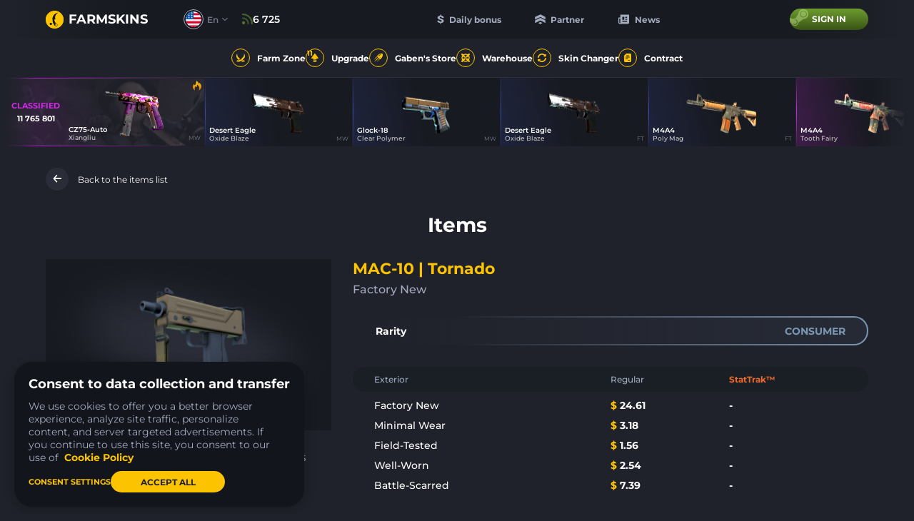

--- FILE ---
content_type: text/html; charset=UTF-8
request_url: https://farmskins.com/items/mac-10-tornado
body_size: 22685
content:
<!doctype html><html lang="en"><head> <title>MAC-10 | Tornado, price $24.61 - farmskins.com</title>
<meta property="twitter:card" content="summary_large_image" data-vmid="twitter:card">
<meta property="og:image" content="https://images.gabecdn.com/App\PageMeta/og-image/19410/OHZUOXlRfX8Pw2nMWpi4yGbp3Ck7CTpHHhSKd6jA[2].png" data-vmid="og:image" data-vue-meta="1">
<meta property="og:title" content="MAC-10 | Tornado, price $24.61 - farmskins.com" data-vmid="og:title" data-vue-meta="1">
<meta property="twitter:title" content="MAC-10 | Tornado, price $24.61 - farmskins.com" data-vmid="twitter:title">
<meta name="description" content="Browse all CS:GO skins, knives, gloves, cases, collections, stickers, music kits, and more. Check prices for every CS:GO item on farmskins.com" data-vmid="description" data-vue-meta="1">
<meta property="og:description" content="Browse all CS:GO skins, knives, gloves, cases, collections, stickers, music kits, and more. Check prices for every CS:GO item on farmskins.com" data-vmid="og:description" data-vue-meta="1">
<meta property="twitter:description" content="Browse all CS:GO skins, knives, gloves, cases, collections, stickers, music kits, and more. Check prices for every CS:GO item on farmskins.com" data-vmid="twitter:description">
<meta property="og:image:width" content="525" data-vmid="og:image:width" data-vue-meta="1">
<meta property="og:image:height" content="275" data-vmid="og:image:height" data-vue-meta="1">
<meta property="twitter:image" content="https://images.gabecdn.com/App\PageMeta/og-image/19410/OHZUOXlRfX8Pw2nMWpi4yGbp3Ck7CTpHHhSKd6jA[2].png" data-vmid="twitter:image">
<meta property="og:url" content="https://farmskins.com/items/mac-10-tornado" data-vmid="og:url" data-vue-meta="1">
<link rel="canonical" href="https://farmskins.com/items/mac-10-tornado" data-vue-meta="1">
<link hreflang="x-default" rel="alternate" href="https://farmskins.com/items/mac-10-tornado" data-vue-meta="1">
<link hreflang="pt" rel="alternate" href="https://farmskins.com/br/items/mac-10-tornado" data-vue-meta="1">
<link hreflang="zh" rel="alternate" href="https://farmskins.com/cn/items/mac-10-tornado" data-vue-meta="1">
<link hreflang="de" rel="alternate" href="https://farmskins.com/de/items/mac-10-tornado" data-vue-meta="1">
<link hreflang="ja" rel="alternate" href="https://farmskins.com/jp/items/mac-10-tornado" data-vue-meta="1">
<link hreflang="tr" rel="alternate" href="https://farmskins.com/tr/items/mac-10-tornado" data-vue-meta="1">
<link hreflang="pl" rel="alternate" href="https://farmskins.com/pl/items/mac-10-tornado" data-vue-meta="1">
<link name="preconnect-api" rel="preconnect" href="https://api.farmskins.com" data-vue-meta="1">
<link name="preconnect-g2a" rel="preconnect" href="https://platform.g2a.com" data-vue-meta="1"><meta charset="utf-8"><meta name="mobile-web-app-capable" content="yes"><meta name="apple-mobile-web-app-capable" content="yes"><meta name="apple-mobile-web-app-status-bar-style" content="default"><link rel="apple-touch-icon" sizes="120x120" href="/favicon.svg"><link rel="shortcut icon" sizes="48x48" href="/favicon.svg"><link rel="icon" type="image/x-icon" href="/favicon.ico"/><meta name="viewport" content="width=device-width,initial-scale=1,minimal-ui"><meta name="theme-color" content="#20222B"><script async src="https://cdn-secure.zen.com/zen-web-collector.latest.js"></script><script>window.app = {"locale":"en"}</script> <script type="application/ld+json">
                {
                  "@context": "https://schema.org/",
                  "@type": "Product",
                  "name": "MAC-10 | Tornado",
                  "image": [
                    "https://images.skinshub.market/skin/skins-images/21226/conversions/MAC-10-|-Tornado-(Factory-New)-default.png"
                  ],
                  "description": "Browse all CS:GO skins, knives, gloves, cases, collections, stickers, music kits, and more. Check prices for every CS:GO item on farmskins.com",
                  "brand": {
                    "@type": "Brand",
                    "name": "Farmskins"
                  },
                  "offers": {
                    "@type": "Offer",
                    "url": "https://farmskins.com/items/mac-10-tornado",
                    "priceCurrency": "USD",
                    "price": "24.61",
                    "availability": "https://schema.org/InStock",
                    "priceValidUntil": "2026-12-31",
                    "seller": {
                      "@type": "Organization",
                      "name": "Farmskins"
                    }
                  }
                }
                </script> <link href="/dist/css/app.b8dc4741.css" rel="stylesheet"></head><body><div id="app"></div><script src="/dist/js/chunk-vendors.98aaac8b.js"></script><script src="/dist/js/app.8ad8e45a.js"></script><script defer src="https://static.cloudflareinsights.com/beacon.min.js/vcd15cbe7772f49c399c6a5babf22c1241717689176015" integrity="sha512-ZpsOmlRQV6y907TI0dKBHq9Md29nnaEIPlkf84rnaERnq6zvWvPUqr2ft8M1aS28oN72PdrCzSjY4U6VaAw1EQ==" data-cf-beacon='{"version":"2024.11.0","token":"0b51ac836c4a4074b245fd487cbdbee7","server_timing":{"name":{"cfCacheStatus":true,"cfEdge":true,"cfExtPri":true,"cfL4":true,"cfOrigin":true,"cfSpeedBrain":true},"location_startswith":null}}' crossorigin="anonymous"></script>
</body><script>((data) => {
        window.pushPreloaded(data);
    })({"commits":[{"name":"theme\/setEvents","payload":[{"type":"gabenstore","name":"hltv-awards-2026","finish_at":"2026-01-26T15:00:00.000000Z"}]},{"name":"updateItem","payload":{"item":{"market_hash_name":"MAC-10 | Tornado (Factory New)","image":"https:\/\/images.skinshub.market\/skin\/skins-images\/21226\/conversions\/MAC-10-|-Tornado-(Factory-New)-default.png","image_webp":"https:\/\/images.skinshub.market\/skin\/skins-images\/21226\/conversions\/MAC-10-|-Tornado-(Factory-New)-webp.webp","front_image":null,"background_image":null,"rarity":"consumer","price":24.61,"is_stattrak":false,"quality":"Factory New","app_id":730,"market_name":"MAC-10 | Tornado","firstname":"MAC-10","secondname":"Tornado","static_name":"mac-10-tornado","type":"csgoitem","is_sellable":true,"hidden":false,"associated_case":null},"items":[{"market_hash_name":"MAC-10 | Tornado (Factory New)","image":"https:\/\/images.skinshub.market\/skin\/skins-images\/21226\/conversions\/MAC-10-|-Tornado-(Factory-New)-default.png","image_webp":"https:\/\/images.skinshub.market\/skin\/skins-images\/21226\/conversions\/MAC-10-|-Tornado-(Factory-New)-webp.webp","front_image":null,"background_image":null,"rarity":"consumer","price":24.61,"is_stattrak":false,"quality":"Factory New","app_id":730,"market_name":"MAC-10 | Tornado","firstname":"MAC-10","secondname":"Tornado","static_name":"mac-10-tornado","type":"csgoitem","is_sellable":true,"hidden":false,"associated_case":null},{"market_hash_name":"MAC-10 | Tornado (Minimal Wear)","image":"https:\/\/images.skinshub.market\/skin\/skins-images\/22851\/conversions\/MAC-10-|-Tornado-(Minimal-Wear)-default.png","image_webp":"https:\/\/images.skinshub.market\/skin\/skins-images\/22851\/conversions\/MAC-10-|-Tornado-(Minimal-Wear)-webp.webp","front_image":null,"background_image":null,"rarity":"consumer","price":3.18,"is_stattrak":false,"quality":"Minimal Wear","app_id":730,"market_name":"MAC-10 | Tornado","firstname":"MAC-10","secondname":"Tornado","static_name":"mac-10-tornado","type":"csgoitem","is_sellable":true,"hidden":false,"associated_case":null},{"market_hash_name":"MAC-10 | Tornado (Field-Tested)","image":"https:\/\/images.skinshub.market\/skin\/skins-images\/26062\/conversions\/MAC-10-|-Tornado-(Field-Tested)-default.png","image_webp":"https:\/\/images.skinshub.market\/skin\/skins-images\/26062\/conversions\/MAC-10-|-Tornado-(Field-Tested)-webp.webp","front_image":null,"background_image":null,"rarity":"consumer","price":1.56,"is_stattrak":false,"quality":"Field-Tested","app_id":730,"market_name":"MAC-10 | Tornado","firstname":"MAC-10","secondname":"Tornado","static_name":"mac-10-tornado","type":"csgoitem","is_sellable":true,"hidden":false,"associated_case":null},{"market_hash_name":"MAC-10 | Tornado (Well-Worn)","image":"https:\/\/images.skinshub.market\/skin\/skins-images\/22853\/conversions\/MAC-10-|-Tornado-(Well-Worn)-default.png","image_webp":"https:\/\/images.skinshub.market\/skin\/skins-images\/22853\/conversions\/MAC-10-|-Tornado-(Well-Worn)-webp.webp","front_image":null,"background_image":null,"rarity":"consumer","price":2.54,"is_stattrak":false,"quality":"Well-Worn","app_id":730,"market_name":"MAC-10 | Tornado","firstname":"MAC-10","secondname":"Tornado","static_name":"mac-10-tornado","type":"csgoitem","is_sellable":true,"hidden":false,"associated_case":null},{"market_hash_name":"MAC-10 | Tornado (Battle-Scarred)","image":"https:\/\/images.skinshub.market\/skin\/skins-images\/25499\/conversions\/MAC-10-|-Tornado-(Battle-Scarred)-default.png","image_webp":"https:\/\/images.skinshub.market\/skin\/skins-images\/25499\/conversions\/MAC-10-|-Tornado-(Battle-Scarred)-webp.webp","front_image":null,"background_image":null,"rarity":"consumer","price":7.39,"is_stattrak":false,"quality":"Battle-Scarred","app_id":730,"market_name":"MAC-10 | Tornado","firstname":"MAC-10","secondname":"Tornado","static_name":"mac-10-tornado","type":"csgoitem","is_sellable":true,"hidden":false,"associated_case":null}],"cases":[],"description":null}},{"name":"updateCacheItem","payload":{"name":"mac-10-tornado","item":{"item":{"market_hash_name":"MAC-10 | Tornado (Factory New)","image":"https:\/\/images.skinshub.market\/skin\/skins-images\/21226\/conversions\/MAC-10-|-Tornado-(Factory-New)-default.png","image_webp":"https:\/\/images.skinshub.market\/skin\/skins-images\/21226\/conversions\/MAC-10-|-Tornado-(Factory-New)-webp.webp","front_image":null,"background_image":null,"rarity":"consumer","price":24.61,"is_stattrak":false,"quality":"Factory New","app_id":730,"market_name":"MAC-10 | Tornado","firstname":"MAC-10","secondname":"Tornado","static_name":"mac-10-tornado","type":"csgoitem","is_sellable":true,"hidden":false,"associated_case":null},"items":[{"market_hash_name":"MAC-10 | Tornado (Factory New)","image":"https:\/\/images.skinshub.market\/skin\/skins-images\/21226\/conversions\/MAC-10-|-Tornado-(Factory-New)-default.png","image_webp":"https:\/\/images.skinshub.market\/skin\/skins-images\/21226\/conversions\/MAC-10-|-Tornado-(Factory-New)-webp.webp","front_image":null,"background_image":null,"rarity":"consumer","price":24.61,"is_stattrak":false,"quality":"Factory New","app_id":730,"market_name":"MAC-10 | Tornado","firstname":"MAC-10","secondname":"Tornado","static_name":"mac-10-tornado","type":"csgoitem","is_sellable":true,"hidden":false,"associated_case":null},{"market_hash_name":"MAC-10 | Tornado (Minimal Wear)","image":"https:\/\/images.skinshub.market\/skin\/skins-images\/22851\/conversions\/MAC-10-|-Tornado-(Minimal-Wear)-default.png","image_webp":"https:\/\/images.skinshub.market\/skin\/skins-images\/22851\/conversions\/MAC-10-|-Tornado-(Minimal-Wear)-webp.webp","front_image":null,"background_image":null,"rarity":"consumer","price":3.18,"is_stattrak":false,"quality":"Minimal Wear","app_id":730,"market_name":"MAC-10 | Tornado","firstname":"MAC-10","secondname":"Tornado","static_name":"mac-10-tornado","type":"csgoitem","is_sellable":true,"hidden":false,"associated_case":null},{"market_hash_name":"MAC-10 | Tornado (Field-Tested)","image":"https:\/\/images.skinshub.market\/skin\/skins-images\/26062\/conversions\/MAC-10-|-Tornado-(Field-Tested)-default.png","image_webp":"https:\/\/images.skinshub.market\/skin\/skins-images\/26062\/conversions\/MAC-10-|-Tornado-(Field-Tested)-webp.webp","front_image":null,"background_image":null,"rarity":"consumer","price":1.56,"is_stattrak":false,"quality":"Field-Tested","app_id":730,"market_name":"MAC-10 | Tornado","firstname":"MAC-10","secondname":"Tornado","static_name":"mac-10-tornado","type":"csgoitem","is_sellable":true,"hidden":false,"associated_case":null},{"market_hash_name":"MAC-10 | Tornado (Well-Worn)","image":"https:\/\/images.skinshub.market\/skin\/skins-images\/22853\/conversions\/MAC-10-|-Tornado-(Well-Worn)-default.png","image_webp":"https:\/\/images.skinshub.market\/skin\/skins-images\/22853\/conversions\/MAC-10-|-Tornado-(Well-Worn)-webp.webp","front_image":null,"background_image":null,"rarity":"consumer","price":2.54,"is_stattrak":false,"quality":"Well-Worn","app_id":730,"market_name":"MAC-10 | Tornado","firstname":"MAC-10","secondname":"Tornado","static_name":"mac-10-tornado","type":"csgoitem","is_sellable":true,"hidden":false,"associated_case":null},{"market_hash_name":"MAC-10 | Tornado (Battle-Scarred)","image":"https:\/\/images.skinshub.market\/skin\/skins-images\/25499\/conversions\/MAC-10-|-Tornado-(Battle-Scarred)-default.png","image_webp":"https:\/\/images.skinshub.market\/skin\/skins-images\/25499\/conversions\/MAC-10-|-Tornado-(Battle-Scarred)-webp.webp","front_image":null,"background_image":null,"rarity":"consumer","price":7.39,"is_stattrak":false,"quality":"Battle-Scarred","app_id":730,"market_name":"MAC-10 | Tornado","firstname":"MAC-10","secondname":"Tornado","static_name":"mac-10-tornado","type":"csgoitem","is_sellable":true,"hidden":false,"associated_case":null}],"cases":[],"description":null}}},{"name":"setMeta","payload":{"title":"MAC-10 | Tornado, price $24.61 - farmskins.com","meta":[{"property":"twitter:card","content":"summary_large_image","data-vmid":"twitter:card"},{"property":"og:image","content":"https:\/\/images.gabecdn.com\/App\\PageMeta\/og-image\/19410\/OHZUOXlRfX8Pw2nMWpi4yGbp3Ck7CTpHHhSKd6jA[2].png","data-vmid":"og:image","data-vue-meta":"1"},{"property":"og:title","content":"MAC-10 | Tornado, price $24.61 - farmskins.com","data-vmid":"og:title","data-vue-meta":"1"},{"property":"twitter:title","content":"MAC-10 | Tornado, price $24.61 - farmskins.com","data-vmid":"twitter:title"},{"name":"description","content":"Browse all CS:GO skins, knives, gloves, cases, collections, stickers, music kits, and more. Check prices for every CS:GO item on farmskins.com","data-vmid":"description","data-vue-meta":"1"},{"property":"og:description","content":"Browse all CS:GO skins, knives, gloves, cases, collections, stickers, music kits, and more. Check prices for every CS:GO item on farmskins.com","data-vmid":"og:description","data-vue-meta":"1"},{"property":"twitter:description","content":"Browse all CS:GO skins, knives, gloves, cases, collections, stickers, music kits, and more. Check prices for every CS:GO item on farmskins.com","data-vmid":"twitter:description"},{"property":"og:image:width","content":"525","data-vmid":"og:image:width","data-vue-meta":"1"},{"property":"og:image:height","content":"275","data-vmid":"og:image:height","data-vue-meta":"1"},{"property":"twitter:image","content":"https:\/\/images.gabecdn.com\/App\\PageMeta\/og-image\/19410\/OHZUOXlRfX8Pw2nMWpi4yGbp3Ck7CTpHHhSKd6jA[2].png","data-vmid":"twitter:image"},{"property":"og:url","content":"https:\/\/farmskins.com\/items\/mac-10-tornado","data-vmid":"og:url","data-vue-meta":"1"}],"link":[{"rel":"canonical","href":"https:\/\/farmskins.com\/items\/mac-10-tornado","data-vue-meta":"1"},{"hreflang":"x-default","rel":"alternate","href":"https:\/\/farmskins.com\/items\/mac-10-tornado","data-vue-meta":"1"},{"hreflang":"pt","rel":"alternate","href":"https:\/\/farmskins.com\/br\/items\/mac-10-tornado","data-vue-meta":"1"},{"hreflang":"zh","rel":"alternate","href":"https:\/\/farmskins.com\/cn\/items\/mac-10-tornado","data-vue-meta":"1"},{"hreflang":"de","rel":"alternate","href":"https:\/\/farmskins.com\/de\/items\/mac-10-tornado","data-vue-meta":"1"},{"hreflang":"ja","rel":"alternate","href":"https:\/\/farmskins.com\/jp\/items\/mac-10-tornado","data-vue-meta":"1"},{"hreflang":"tr","rel":"alternate","href":"https:\/\/farmskins.com\/tr\/items\/mac-10-tornado","data-vue-meta":"1"},{"hreflang":"pl","rel":"alternate","href":"https:\/\/farmskins.com\/pl\/items\/mac-10-tornado","data-vue-meta":"1"},{"name":"preconnect-api","rel":"preconnect","href":"https:\/\/api.farmskins.com","data-vue-meta":"1"},{"name":"preconnect-g2a","rel":"preconnect","href":"https:\/\/platform.g2a.com","data-vue-meta":"1"}],"script":[]}},{"name":"pushAnalytics","payload":[{"user_id":null,"type":"event","event_category":"page_view","event_action":"visit","event_label":null,"event_value":null}]},{"name":"updateWinners","payload":[{"id":216651416,"market_hash_name":"M4A4 | Poly Mag (Well-Worn)","source":"case","type":"csgoitem","date":"2026-01-18T18:35:44.000000Z","to_live_drop":true,"user":{"id":6227505,"nickname":"\u00c4ss\u00e4 huudettu?","avatar":"https:\/\/avatars.steamstatic.com\/5cc2f96872a5f30c62e9a5a5b2afede8378aef01_full.jpg","xp":800,"level":1,"level_based_on_xp":2,"candies":0,"profile_customization":{"hood_id":null,"border_id":null,"background_id":null,"avatar_id":null,"steam_profile_hidden":false,"top_drop_hidden":false,"inventory_hidden":false,"account_level_hidden":false,"customization_feature_viewed":false}},"skin_data":{"market_hash_name":"M4A4 | Poly Mag (Well-Worn)","image":"https:\/\/images.skinshub.market\/skin\/skins-images\/95615\/conversions\/M4A4-|-Poly-Mag-(Well-Worn)-default.png","image_webp":"https:\/\/images.skinshub.market\/skin\/skins-images\/95615\/conversions\/M4A4-|-Poly-Mag-(Well-Worn)-webp.webp","front_image":null,"background_image":null,"rarity":"milspec","price":0.11,"is_stattrak":false,"quality":"Well-Worn","app_id":730,"market_name":"M4A4 | Poly Mag","firstname":"M4A4","secondname":"Poly Mag","static_name":"m4a4-poly-mag","type":"csgoitem","is_sellable":true,"hidden":false,"associated_case":null},"case_data":{"id":924,"static_name":"gaben-gamer","rarity":"covert","color":"covert","name":"Gamer","title":"Gamer","image":"https:\/\/images.gabecdn.com\/cases\/OwkRtIgqEpGL1bRxb2ec3FQJ3HePNhug8cZIx0oO.png","second_image":"https:\/\/images.gabecdn.com\/cases\/KpeQffnUaYT20A1iblMqZpVa7Pspv0YFmFNiIEIk.png","image_webp":"https:\/\/images.gabecdn.com\/cases\/OwkRtIgqEpGL1bRxb2ec3FQJ3HePNhug8cZIx0oO.png.webp","second_image_webp":"https:\/\/images.gabecdn.com\/cases\/KpeQffnUaYT20A1iblMqZpVa7Pspv0YFmFNiIEIk.png.webp","front_image":null,"open_type":"enabled","type":"default"},"label":null},{"id":216651415,"market_hash_name":"G3SG1 | Scavenger (Field-Tested)","source":"case","type":"csgoitem","date":"2026-01-18T18:35:43.000000Z","to_live_drop":true,"user":{"id":5504540,"nickname":"Niko","avatar":"https:\/\/avatars.steamstatic.com\/f470dec15b26e8c7d390999c88beaf7fafd9981e_full.jpg","xp":779608,"level":47,"level_based_on_xp":47,"candies":717,"profile_customization":{"hood_id":null,"border_id":null,"background_id":null,"avatar_id":null,"steam_profile_hidden":false,"top_drop_hidden":false,"inventory_hidden":false,"account_level_hidden":false,"customization_feature_viewed":false}},"skin_data":{"market_hash_name":"G3SG1 | Scavenger (Field-Tested)","image":"https:\/\/images.skinshub.market\/skin\/skins-images\/96138\/conversions\/G3SG1-|-Scavenger-(Field-Tested)-default.png","image_webp":"https:\/\/images.skinshub.market\/skin\/skins-images\/96138\/conversions\/G3SG1-|-Scavenger-(Field-Tested)-webp.webp","front_image":null,"background_image":null,"rarity":"restricted","price":0.62,"is_stattrak":false,"quality":"Field-Tested","app_id":730,"market_name":"G3SG1 | Scavenger","firstname":"G3SG1","secondname":"Scavenger","static_name":"g3sg1-scavenger","type":"csgoitem","is_sellable":true,"hidden":false,"associated_case":null},"case_data":{"id":31,"static_name":"classic-restricted","rarity":"restricted","color":"restricted","name":"Restricted","title":"Restricted","image":"https:\/\/images.gabecdn.com\/cases\/NZGUew2g2JRpHShohamJJ02jOhjRbmUASBfv8Ur5.png","second_image":null,"image_webp":"https:\/\/images.gabecdn.com\/cases\/NZGUew2g2JRpHShohamJJ02jOhjRbmUASBfv8Ur5.png.webp","second_image_webp":null,"front_image":"https:\/\/images.gabecdn.com\/cases\/NcqZSpeVd7uog1PkYf4gwjEsHzlPHa2zEzsmJkfg.png","open_type":"enabled","type":"default"},"label":null},{"id":216651414,"market_hash_name":"Desert Eagle | Serpent Strike (Factory New)","source":"case","type":"csgoitem","date":"2026-01-18T18:35:41.000000Z","to_live_drop":true,"user":{"id":4840914,"nickname":":Kyyle.","avatar":"https:\/\/avatars.steamstatic.com\/18ee8d3df66b776817bf32ebd17b5eceaf5c4087_full.jpg","xp":1531881,"level":54,"level_based_on_xp":55,"candies":36,"profile_customization":{"hood_id":10,"border_id":13,"background_id":7,"avatar_id":null,"steam_profile_hidden":0,"top_drop_hidden":0,"inventory_hidden":0,"account_level_hidden":0,"customization_feature_viewed":true}},"skin_data":{"market_hash_name":"Desert Eagle | Serpent Strike (Factory New)","image":"https:\/\/images.skinshub.market\/skin\/skins-images\/91506\/conversions\/Desert-Eagle-|-Serpent-Strike-(Factory-New)-default.png","image_webp":"https:\/\/images.skinshub.market\/skin\/skins-images\/91506\/conversions\/Desert-Eagle-|-Serpent-Strike-(Factory-New)-webp.webp","front_image":null,"background_image":null,"rarity":"restricted","price":4.14,"is_stattrak":false,"quality":"Factory New","app_id":730,"market_name":"Desert Eagle | Serpent Strike","firstname":"Desert Eagle","secondname":"Serpent Strike","static_name":"desert-eagle-serpent-strike","type":"csgoitem","is_sellable":true,"hidden":false,"associated_case":null},"case_data":{"id":1926,"static_name":"trend-mvp","rarity":"covert","color":"covert","name":"MVP","title":"MVP","image":"https:\/\/images.gabecdn.com\/cases\/U6eKkLOaGo9rjUoorGBuo3lMHbnV2gDfRlMOSNKY.png","second_image":"https:\/\/images.gabecdn.com\/cases\/q1QkjjnzYmnQOFfqCPAVwAKlX2rkBwOVDa5yV7Zw.png","image_webp":"https:\/\/images.gabecdn.com\/cases\/U6eKkLOaGo9rjUoorGBuo3lMHbnV2gDfRlMOSNKY.png.webp","second_image_webp":"https:\/\/images.gabecdn.com\/cases\/q1QkjjnzYmnQOFfqCPAVwAKlX2rkBwOVDa5yV7Zw.png.webp","front_image":null,"open_type":"enabled","type":"default"},"label":null},{"id":216651413,"market_hash_name":"Desert Eagle | Serpent Strike (Field-Tested)","source":"case","type":"csgoitem","date":"2026-01-18T18:35:41.000000Z","to_live_drop":true,"user":{"id":4840914,"nickname":":Kyyle.","avatar":"https:\/\/avatars.steamstatic.com\/18ee8d3df66b776817bf32ebd17b5eceaf5c4087_full.jpg","xp":1531881,"level":54,"level_based_on_xp":55,"candies":36,"profile_customization":{"hood_id":10,"border_id":13,"background_id":7,"avatar_id":null,"steam_profile_hidden":0,"top_drop_hidden":0,"inventory_hidden":0,"account_level_hidden":0,"customization_feature_viewed":true}},"skin_data":{"market_hash_name":"Desert Eagle | Serpent Strike (Field-Tested)","image":"https:\/\/images.skinshub.market\/skin\/skins-images\/91507\/conversions\/Desert-Eagle-|-Serpent-Strike-(Field-Tested)-default.png","image_webp":"https:\/\/images.skinshub.market\/skin\/skins-images\/91507\/conversions\/Desert-Eagle-|-Serpent-Strike-(Field-Tested)-webp.webp","front_image":null,"background_image":null,"rarity":"restricted","price":0.7,"is_stattrak":false,"quality":"Field-Tested","app_id":730,"market_name":"Desert Eagle | Serpent Strike","firstname":"Desert Eagle","secondname":"Serpent Strike","static_name":"desert-eagle-serpent-strike","type":"csgoitem","is_sellable":true,"hidden":false,"associated_case":null},"case_data":{"id":1926,"static_name":"trend-mvp","rarity":"covert","color":"covert","name":"MVP","title":"MVP","image":"https:\/\/images.gabecdn.com\/cases\/U6eKkLOaGo9rjUoorGBuo3lMHbnV2gDfRlMOSNKY.png","second_image":"https:\/\/images.gabecdn.com\/cases\/q1QkjjnzYmnQOFfqCPAVwAKlX2rkBwOVDa5yV7Zw.png","image_webp":"https:\/\/images.gabecdn.com\/cases\/U6eKkLOaGo9rjUoorGBuo3lMHbnV2gDfRlMOSNKY.png.webp","second_image_webp":"https:\/\/images.gabecdn.com\/cases\/q1QkjjnzYmnQOFfqCPAVwAKlX2rkBwOVDa5yV7Zw.png.webp","front_image":null,"open_type":"enabled","type":"default"},"label":null},{"id":216651412,"market_hash_name":"Glock-18 | Oxide Blaze (Battle-Scarred)","source":"case","type":"csgoitem","date":"2026-01-18T18:35:41.000000Z","to_live_drop":true,"user":{"id":6238467,"nickname":"BraveMiha","avatar":"https:\/\/avatars.steamstatic.com\/44e940c00bb8184d53c564b01d01b80d3733cc59_full.jpg","xp":501,"level":1,"level_based_on_xp":1,"candies":0,"profile_customization":{"hood_id":null,"border_id":null,"background_id":null,"avatar_id":null,"steam_profile_hidden":false,"top_drop_hidden":false,"inventory_hidden":false,"account_level_hidden":false,"customization_feature_viewed":false}},"skin_data":{"market_hash_name":"Glock-18 | Oxide Blaze (Battle-Scarred)","image":"https:\/\/images.skinshub.market\/skin\/skins-images\/24360\/conversions\/Glock-18-|-Oxide-Blaze-(Battle-Scarred)-default.png","image_webp":"https:\/\/images.skinshub.market\/skin\/skins-images\/24360\/conversions\/Glock-18-|-Oxide-Blaze-(Battle-Scarred)-webp.webp","front_image":null,"background_image":null,"rarity":"milspec","price":0.19,"is_stattrak":false,"quality":"Battle-Scarred","app_id":730,"market_name":"Glock-18 | Oxide Blaze","firstname":"Glock-18","secondname":"Oxide Blaze","static_name":"glock-18-oxide-blaze","type":"csgoitem","is_sellable":true,"hidden":false,"associated_case":null},"case_data":{"id":1545,"static_name":"promo-the-first-one","rarity":"covert","color":"covert","name":"The First One","title":"The First One","image":"https:\/\/images.gabecdn.com\/cases\/sRgTF7AkDtCp4YNQJTddNcTsnHFEzqsqSw2SEpku.png","second_image":null,"image_webp":"https:\/\/images.gabecdn.com\/cases\/sRgTF7AkDtCp4YNQJTddNcTsnHFEzqsqSw2SEpku.png.webp","second_image_webp":null,"front_image":"https:\/\/images.gabecdn.com\/cases\/8r5SOEvlt8m4miRkURrP4rQvwJ6wJaV5mfLnN1yk.png","open_type":"promo","type":"default"},"label":null},{"id":216651411,"market_hash_name":"FAMAS | Meow 36 (Minimal Wear)","source":"case","type":"csgoitem","date":"2026-01-18T18:35:40.000000Z","to_live_drop":true,"user":{"id":6238440,"nickname":"Krakozhian","avatar":"https:\/\/avatars.steamstatic.com\/e789dde808c6d88f0d75bf56cc63fe00863ee6e5_full.jpg","xp":5504,"level":8,"level_based_on_xp":10,"candies":0,"profile_customization":{"hood_id":null,"border_id":null,"background_id":null,"avatar_id":null,"steam_profile_hidden":false,"top_drop_hidden":false,"inventory_hidden":false,"account_level_hidden":false,"customization_feature_viewed":false}},"skin_data":{"market_hash_name":"FAMAS | Meow 36 (Minimal Wear)","image":"https:\/\/images.skinshub.market\/skin\/skins-images\/95842\/conversions\/FAMAS-|-Meow-36-(Minimal-Wear)-default.png","image_webp":"https:\/\/images.skinshub.market\/skin\/skins-images\/95842\/conversions\/FAMAS-|-Meow-36-(Minimal-Wear)-webp.webp","front_image":null,"background_image":null,"rarity":"milspec","price":0.24,"is_stattrak":false,"quality":"Minimal Wear","app_id":730,"market_name":"FAMAS | Meow 36","firstname":"FAMAS","secondname":"Meow 36","static_name":"famas-meow-36","type":"csgoitem","is_sellable":true,"hidden":false,"associated_case":null},"case_data":{"id":1469,"static_name":"lego-sunrise","rarity":"covert","color":"covert","name":"Sunrise","title":"Sunrise","image":"https:\/\/images.gabecdn.com\/cases\/mloRefAb3WcCBD0kweiVi7E1SEalYxLHRhJQiugg.png","second_image":"https:\/\/images.gabecdn.com\/cases\/5eiMK7ui64YwQzKOumMzeMRMgo19kelMIL8qXh2d.png","image_webp":"https:\/\/images.gabecdn.com\/cases\/mloRefAb3WcCBD0kweiVi7E1SEalYxLHRhJQiugg.png.webp","second_image_webp":"https:\/\/images.gabecdn.com\/cases\/5eiMK7ui64YwQzKOumMzeMRMgo19kelMIL8qXh2d.png.webp","front_image":null,"open_type":"enabled","type":"default"},"label":null},{"id":216651410,"market_hash_name":"M4A4 | Poly Mag (Field-Tested)","source":"case","type":"csgoitem","date":"2026-01-18T18:35:39.000000Z","to_live_drop":true,"user":{"id":20872,"nickname":"ANG3L","avatar":"https:\/\/avatars.steamstatic.com\/7bb5b06f5bef0372ecd67b1dcb1d65b36a9b502c_full.jpg","xp":971178,"level":null,"level_based_on_xp":null,"candies":203,"profile_customization":{"hood_id":175,"border_id":176,"background_id":5,"avatar_id":23,"steam_profile_hidden":1,"top_drop_hidden":1,"inventory_hidden":1,"account_level_hidden":1,"customization_feature_viewed":false}},"skin_data":{"market_hash_name":"M4A4 | Poly Mag (Field-Tested)","image":"https:\/\/images.skinshub.market\/skin\/skins-images\/95042\/conversions\/M4A4-|-Poly-Mag-(Field-Tested)-default.png","image_webp":"https:\/\/images.skinshub.market\/skin\/skins-images\/95042\/conversions\/M4A4-|-Poly-Mag-(Field-Tested)-webp.webp","front_image":null,"background_image":null,"rarity":"milspec","price":0.12,"is_stattrak":false,"quality":"Field-Tested","app_id":730,"market_name":"M4A4 | Poly Mag","firstname":"M4A4","secondname":"Poly Mag","static_name":"m4a4-poly-mag","type":"csgoitem","is_sellable":true,"hidden":false,"associated_case":null},"case_data":{"id":1928,"static_name":"trend-leader","rarity":"covert","color":"covert","name":"Leader","title":"Leader","image":"https:\/\/images.gabecdn.com\/cases\/DWcwe9ddcPfa2ZPRNCfQG86WrIs536ynk9ADr1v9.png","second_image":"https:\/\/images.gabecdn.com\/cases\/uAX0u8dBBNtfbSVwsTSWBPWx8zuSdl5ynUcdusQW.png","image_webp":"https:\/\/images.gabecdn.com\/cases\/DWcwe9ddcPfa2ZPRNCfQG86WrIs536ynk9ADr1v9.png.webp","second_image_webp":"https:\/\/images.gabecdn.com\/cases\/uAX0u8dBBNtfbSVwsTSWBPWx8zuSdl5ynUcdusQW.png.webp","front_image":null,"open_type":"enabled","type":"default"},"label":null},{"id":216651409,"market_hash_name":"MAC-10 | Cat Fight (Minimal Wear)","source":"case","type":"csgoitem","date":"2026-01-18T18:35:39.000000Z","to_live_drop":true,"user":{"id":20872,"nickname":"ANG3L","avatar":"https:\/\/avatars.steamstatic.com\/7bb5b06f5bef0372ecd67b1dcb1d65b36a9b502c_full.jpg","xp":971178,"level":null,"level_based_on_xp":null,"candies":203,"profile_customization":{"hood_id":175,"border_id":176,"background_id":5,"avatar_id":23,"steam_profile_hidden":1,"top_drop_hidden":1,"inventory_hidden":1,"account_level_hidden":1,"customization_feature_viewed":false}},"skin_data":{"market_hash_name":"MAC-10 | Cat Fight (Minimal Wear)","image":"https:\/\/images.skinshub.market\/skin\/skins-images\/134412\/conversions\/MAC-10-|-Cat-Fight-(Minimal-Wear)-default.png","image_webp":"https:\/\/images.skinshub.market\/skin\/skins-images\/134412\/conversions\/MAC-10-|-Cat-Fight-(Minimal-Wear)-webp.webp","front_image":null,"background_image":null,"rarity":"restricted","price":2.02,"is_stattrak":false,"quality":"Minimal Wear","app_id":730,"market_name":"MAC-10 | Cat Fight","firstname":"MAC-10","secondname":"Cat Fight","static_name":"mac-10-cat-fight","type":"csgoitem","is_sellable":true,"hidden":false,"associated_case":null},"case_data":{"id":1928,"static_name":"trend-leader","rarity":"covert","color":"covert","name":"Leader","title":"Leader","image":"https:\/\/images.gabecdn.com\/cases\/DWcwe9ddcPfa2ZPRNCfQG86WrIs536ynk9ADr1v9.png","second_image":"https:\/\/images.gabecdn.com\/cases\/uAX0u8dBBNtfbSVwsTSWBPWx8zuSdl5ynUcdusQW.png","image_webp":"https:\/\/images.gabecdn.com\/cases\/DWcwe9ddcPfa2ZPRNCfQG86WrIs536ynk9ADr1v9.png.webp","second_image_webp":"https:\/\/images.gabecdn.com\/cases\/uAX0u8dBBNtfbSVwsTSWBPWx8zuSdl5ynUcdusQW.png.webp","front_image":null,"open_type":"enabled","type":"default"},"label":null},{"id":216651408,"market_hash_name":"Desert Eagle | Blue Ply (Field-Tested)","source":"case","type":"csgoitem","date":"2026-01-18T18:35:39.000000Z","to_live_drop":true,"user":{"id":20872,"nickname":"ANG3L","avatar":"https:\/\/avatars.steamstatic.com\/7bb5b06f5bef0372ecd67b1dcb1d65b36a9b502c_full.jpg","xp":971178,"level":null,"level_based_on_xp":null,"candies":203,"profile_customization":{"hood_id":175,"border_id":176,"background_id":5,"avatar_id":23,"steam_profile_hidden":1,"top_drop_hidden":1,"inventory_hidden":1,"account_level_hidden":1,"customization_feature_viewed":false}},"skin_data":{"market_hash_name":"Desert Eagle | Blue Ply (Field-Tested)","image":"https:\/\/images.skinshub.market\/skin\/skins-images\/25868\/conversions\/Desert-Eagle-|-Blue-Ply-(Field-Tested)-default.png","image_webp":"https:\/\/images.skinshub.market\/skin\/skins-images\/25868\/conversions\/Desert-Eagle-|-Blue-Ply-(Field-Tested)-webp.webp","front_image":null,"background_image":null,"rarity":"milspec","price":0.44,"is_stattrak":false,"quality":"Field-Tested","app_id":730,"market_name":"Desert Eagle | Blue Ply","firstname":"Desert Eagle","secondname":"Blue Ply","static_name":"desert-eagle-blue-ply","type":"csgoitem","is_sellable":true,"hidden":false,"associated_case":null},"case_data":{"id":1928,"static_name":"trend-leader","rarity":"covert","color":"covert","name":"Leader","title":"Leader","image":"https:\/\/images.gabecdn.com\/cases\/DWcwe9ddcPfa2ZPRNCfQG86WrIs536ynk9ADr1v9.png","second_image":"https:\/\/images.gabecdn.com\/cases\/uAX0u8dBBNtfbSVwsTSWBPWx8zuSdl5ynUcdusQW.png","image_webp":"https:\/\/images.gabecdn.com\/cases\/DWcwe9ddcPfa2ZPRNCfQG86WrIs536ynk9ADr1v9.png.webp","second_image_webp":"https:\/\/images.gabecdn.com\/cases\/uAX0u8dBBNtfbSVwsTSWBPWx8zuSdl5ynUcdusQW.png.webp","front_image":null,"open_type":"enabled","type":"default"},"label":null},{"id":216651407,"market_hash_name":"M4A4 | Poly Mag (Field-Tested)","source":"case","type":"csgoitem","date":"2026-01-18T18:35:39.000000Z","to_live_drop":true,"user":{"id":20872,"nickname":"ANG3L","avatar":"https:\/\/avatars.steamstatic.com\/7bb5b06f5bef0372ecd67b1dcb1d65b36a9b502c_full.jpg","xp":971178,"level":null,"level_based_on_xp":null,"candies":203,"profile_customization":{"hood_id":175,"border_id":176,"background_id":5,"avatar_id":23,"steam_profile_hidden":1,"top_drop_hidden":1,"inventory_hidden":1,"account_level_hidden":1,"customization_feature_viewed":false}},"skin_data":{"market_hash_name":"M4A4 | Poly Mag (Field-Tested)","image":"https:\/\/images.skinshub.market\/skin\/skins-images\/95042\/conversions\/M4A4-|-Poly-Mag-(Field-Tested)-default.png","image_webp":"https:\/\/images.skinshub.market\/skin\/skins-images\/95042\/conversions\/M4A4-|-Poly-Mag-(Field-Tested)-webp.webp","front_image":null,"background_image":null,"rarity":"milspec","price":0.12,"is_stattrak":false,"quality":"Field-Tested","app_id":730,"market_name":"M4A4 | Poly Mag","firstname":"M4A4","secondname":"Poly Mag","static_name":"m4a4-poly-mag","type":"csgoitem","is_sellable":true,"hidden":false,"associated_case":null},"case_data":{"id":1928,"static_name":"trend-leader","rarity":"covert","color":"covert","name":"Leader","title":"Leader","image":"https:\/\/images.gabecdn.com\/cases\/DWcwe9ddcPfa2ZPRNCfQG86WrIs536ynk9ADr1v9.png","second_image":"https:\/\/images.gabecdn.com\/cases\/uAX0u8dBBNtfbSVwsTSWBPWx8zuSdl5ynUcdusQW.png","image_webp":"https:\/\/images.gabecdn.com\/cases\/DWcwe9ddcPfa2ZPRNCfQG86WrIs536ynk9ADr1v9.png.webp","second_image_webp":"https:\/\/images.gabecdn.com\/cases\/uAX0u8dBBNtfbSVwsTSWBPWx8zuSdl5ynUcdusQW.png.webp","front_image":null,"open_type":"enabled","type":"default"},"label":null}]},{"name":"setAlert","payload":null},{"name":"setCountry","payload":"US"},{"name":"countryRestriction","payload":{"payments":[{"method":"card","gate":"unlimit"}],"top_drop":null}},{"name":"usersOnline","payload":6718},{"name":"setUserLevels","payload":{"1":{"xp":400,"crystals":4},"2":{"xp":800,"crystals":4},"3":{"xp":1250,"crystals":5},"4":{"xp":1700,"crystals":5},"5":{"xp":2200,"crystals":80,"condition_referral":1,"condition_deposit":10,"case_id":1439},"6":{"xp":2700,"crystals":5},"7":{"xp":3250,"crystals":6},"8":{"xp":3800,"crystals":6},"9":{"xp":4400,"crystals":6},"10":{"xp":5000,"crystals":106,"condition_referral":2,"condition_deposit":20,"case_id":1348},"11":{"xp":6000,"crystals":10},"12":{"xp":7500,"crystals":15},"13":{"xp":10000,"crystals":25},"14":{"xp":13000,"crystals":30},"15":{"xp":16500,"crystals":210,"condition_referral":3,"condition_deposit":30,"case_id":1442},"16":{"xp":20500,"crystals":40},"17":{"xp":25000,"crystals":45},"18":{"xp":30000,"crystals":50},"19":{"xp":35500,"crystals":55},"20":{"xp":41500,"crystals":385,"condition_referral":5,"condition_deposit":50,"case_id":1350},"21":{"xp":48000,"crystals":65},"22":{"xp":55500,"crystals":75},"23":{"xp":64000,"crystals":85},"24":{"xp":73500,"crystals":95},"25":{"xp":84000,"crystals":580,"condition_referral":7,"condition_deposit":70,"case_id":1443},"26":{"xp":95500,"crystals":115},"27":{"xp":108000,"crystals":125},"28":{"xp":121500,"crystals":135},"29":{"xp":136000,"crystals":145},"30":{"xp":151500,"crystals":780,"condition_referral":9,"condition_deposit":90,"case_id":1351},"31":{"xp":168000,"crystals":165},"32":{"xp":186500,"crystals":185},"33":{"xp":207000,"crystals":205},"34":{"xp":229500,"crystals":225},"35":{"xp":254000,"crystals":945,"condition_referral":10,"condition_deposit":100,"case_id":1441},"36":{"xp":280500,"crystals":265},"37":{"xp":309000,"crystals":285},"38":{"xp":339500,"crystals":305},"39":{"xp":372000,"crystals":325},"40":{"xp":406500,"crystals":1195,"condition_referral":12,"condition_deposit":120,"case_id":1440},"41":{"xp":443000,"crystals":365},"42":{"xp":484500,"crystals":415},"43":{"xp":531000,"crystals":465},"44":{"xp":582500,"crystals":515},"45":{"xp":639000,"crystals":1640,"condition_referral":15,"condition_deposit":150,"case_id":1349},"46":{"xp":700500,"crystals":615},"47":{"xp":767000,"crystals":665},"48":{"xp":838500,"crystals":715},"49":{"xp":915000,"crystals":765},"50":{"xp":996500,"crystals":2115,"condition_referral":18,"condition_deposit":180,"case_id":1347},"51":{"xp":1083000,"crystals":865},"52":{"xp":1179500,"crystals":965},"53":{"xp":1286000,"crystals":1065},"54":{"xp":1402500,"crystals":1165},"55":{"xp":1529000,"crystals":2715,"condition_referral":20,"condition_deposit":200,"case_id":1474},"56":{"xp":1665500,"crystals":1365},"57":{"xp":1812000,"crystals":1465},"58":{"xp":1968500,"crystals":1565},"59":{"xp":2135000,"crystals":1665},"60":{"xp":2311500,"crystals":3440,"condition_referral":23,"condition_deposit":230,"case_id":1476},"61":{"xp":2498000,"crystals":1865},"62":{"xp":2699500,"crystals":2015},"63":{"xp":2916000,"crystals":2165},"64":{"xp":3147500,"crystals":2315},"65":{"xp":3394000,"crystals":4290,"condition_referral":25,"condition_deposit":250,"case_id":1475},"66":{"xp":3655500,"crystals":2615},"67":{"xp":3932000,"crystals":2765},"68":{"xp":4223500,"crystals":2915},"69":{"xp":4530000,"crystals":3065},"70":{"xp":4851500,"crystals":5415,"condition_referral":30,"condition_deposit":300,"case_id":1477},"71":{"xp":5188000,"crystals":3365},"72":{"xp":5539500,"crystals":3515},"73":{"xp":5906000,"crystals":3665},"74":{"xp":6287500,"crystals":3815},"75":{"xp":6684000,"crystals":6540,"condition_referral":35,"condition_deposit":350,"case_id":1473},"76":{"xp":7095500,"crystals":4115},"77":{"xp":7522000,"crystals":4265},"78":{"xp":7963500,"crystals":4415},"79":{"xp":8420000,"crystals":4565},"80":{"xp":8891500,"crystals":7665,"condition_referral":40,"condition_deposit":400},"81":{"xp":9378000,"crystals":4865},"82":{"xp":9879500,"crystals":5015},"83":{"xp":10396000,"crystals":5165},"84":{"xp":10927500,"crystals":5315},"85":{"xp":11474000,"crystals":8790,"condition_referral":45,"condition_deposit":450},"86":{"xp":12035500,"crystals":5615},"87":{"xp":12612000,"crystals":5765},"88":{"xp":13203500,"crystals":5915},"89":{"xp":13810000,"crystals":6065},"90":{"xp":14431500,"crystals":9915,"condition_referral":50,"condition_deposit":500},"91":{"xp":15068000,"crystals":6365},"92":{"xp":15719500,"crystals":6515},"93":{"xp":16386000,"crystals":6665},"94":{"xp":17067500,"crystals":6815},"95":{"xp":17764000,"crystals":11040,"condition_referral":55,"condition_deposit":550},"96":{"xp":18475500,"crystals":7115},"97":{"xp":19202000,"crystals":7265},"98":{"xp":19943500,"crystals":7415},"99":{"xp":20700000,"crystals":7565},"100":{"xp":21471500,"crystals":12165,"condition_referral":60,"condition_deposit":600}}},{"name":"setGlobalVariables","payload":{"sell":{"high_turnover_bonus":10,"super_sell_bonus":20},"tournament":{"ongoing":[],"coming_soon":["iem-krakow","pgl-cluj-napoca-2026","iem-rio-2026","iem-atlanta-2026","iem-cologne-major-2026","pgl-singapore-major-2026"]},"domain_settings":{"domain":"farmskins.com","api":"api.farmskins.com","ws":"ws.farmskins.com","session_domain":".farmskins.com","steam_auth_proxy":"steam.kobal.cc","alternative_domains":"gabencs2.com","company":"Farmskins","logoLabel":"Farmskins","is_restricted_domain":false,"headerVersion":"v1","footerVersion":"v1","socketVersion":"v1","isAuthConfirmation":false,"isCasesUnAuthDisabled":false,"allowViewLinks":[],"allowUnauthenticatedPages":[],"disabledPages":[],"isSocialsListShow":true,"socials":[{"url":"https:\/\/twitter.com\/farmskins","name":"twitter","icon":"twitter"},{"url":"https:\/\/www.facebook.com\/FarmskinsOfficial\/","name":"facebook","icon":"facebook"},{"url":"https:\/\/www.instagram.com\/farmskins_live\/","name":"instagram","icon":"instagram"},{"url":"https:\/\/t.me\/farmskins","name":"tg","icon":"telegram"},{"url":"https:\/\/www.weibo.com\/farmskinscn","name":"weibo","icon":"weibo"},{"tooltip_text":"layout.wechat_welcome","tooltip_image":"https:\/\/api.farmskins.com\/storage\/storage\/qr_code_wechat.svg","name":"wechat","icon":"weChat"},{"url":"https:\/\/www.youtube.com\/channel\/UCZJvzDkV4yQaH8KuYEqoPOA","name":"youtube","icon":"youtube"},{"url":"https:\/\/www.tiktok.com\/@farmskins.live","name":"tiktok","icon":"tiktok"},{"url":"https:\/\/twitch.tv\/farmskins_tv\/","name":"twitch","icon":"twitch"},{"url":"https:\/\/discord.gg\/VSXUcJ7UDx","name":"discord","icon":"discord"},{"url":"https:\/\/www.snapchat.com\/add\/farmskins","name":"snapchat","icon":"snapchat"},{"url":"","name":"bilibili","icon":"bilibili"}],"isNativeCurrency":false,"isMainAboutShow":true,"hiddenPayments":[],"showOnlyThesePaymentGates":[],"hiddenRequisites":[],"isSpecialPromoBlock":false,"isLegalShow":true,"isScamAlertShow":true,"serviceWorkerVersion":"v1","zendeskVersion":"v1","trustQuestionVersion":"v1","companyStatisticsVersion":"v1","soldCasesCountVersion":"v1","termsVersion":"v1","disabledCasesExcluded":[]}}},{"name":"updateStoreStat","payload":{"cases_opened":215694143,"restricted_skins_count":37305485,"classified_skins_count":11765798,"covert_skins_count":18788138,"rare_skins_count":1782802,"milspec_skins_count":101020212,"stattrak_skins_count":1540712,"dailybonus_opened":21628205,"cases_opened_today":0,"last_crypto_withdraw_sent_id":2}},{"name":"updateActiveBattlesCount","payload":13},{"name":"addTopWin","payload":{"id":216651393,"market_hash_name":"\u2605 Classic Knife | Crimson Web (Field-Tested)","source":"case","type":"csgoitem","date":"2026-01-18T18:35:30.000000Z","to_live_drop":true,"user":{"id":5761850,"nickname":"Ratman","avatar":"https:\/\/avatars.steamstatic.com\/d27e5e9e48d62170c834633e9703fcc06e73a26a_full.jpg","xp":1508727,"level":54,"level_based_on_xp":54,"candies":86,"profile_customization":{"hood_id":null,"border_id":null,"background_id":null,"avatar_id":null,"steam_profile_hidden":false,"top_drop_hidden":false,"inventory_hidden":false,"account_level_hidden":false,"customization_feature_viewed":false}},"skin_data":{"market_hash_name":"\u2605 Classic Knife | Crimson Web (Field-Tested)","image":"https:\/\/images.skinshub.market\/skin\/skins-images\/25254\/conversions\/\u2605-Classic-Knife-|-Crimson-Web-(Field-Tested)-default.png","image_webp":"https:\/\/images.skinshub.market\/skin\/skins-images\/25254\/conversions\/\u2605-Classic-Knife-|-Crimson-Web-(Field-Tested)-webp.webp","front_image":null,"background_image":null,"rarity":"rare","price":175.49,"is_stattrak":false,"quality":"Field-Tested","app_id":730,"market_name":"\u2605 Classic Knife | Crimson Web","firstname":"\u2605 Classic Knife","secondname":"Crimson Web","static_name":"classic-knife-crimson-web","type":"csgoitem","is_sellable":true,"hidden":false,"associated_case":null},"case_data":{"id":1804,"static_name":"pulsar-surge","rarity":"covert","color":"covert","name":"Surge","title":"Surge","image":"https:\/\/images.gabecdn.com\/cases\/xZnTC7fRL4yjDKZPLzwNJhq8QdoRh54ZW1ChJ2ib.png","second_image":"https:\/\/images.gabecdn.com\/cases\/nkjZf6rwlrPQgiXe5K9Hlcfiw83bvlVsm3awr6h5.png","image_webp":"https:\/\/images.gabecdn.com\/cases\/xZnTC7fRL4yjDKZPLzwNJhq8QdoRh54ZW1ChJ2ib.png.webp","second_image_webp":"https:\/\/images.gabecdn.com\/cases\/nkjZf6rwlrPQgiXe5K9Hlcfiw83bvlVsm3awr6h5.png.webp","front_image":null,"open_type":"enabled","type":"default"},"label":"hot"}},{"name":"setCustomizations","payload":{"hood":[{"id":9,"title":"Cyrex","type":"hood","payment_type":"free","payment_name":null,"group":null,"label":null,"price":100,"sort":100,"is_default":false,"preview_url":"","file_url":"https:\/\/images.gabecdn.com\/customization\/file\/24738\/cyrex-hood.png","fallback_file_url":null,"mobile_file_url":"https:\/\/images.gabecdn.com\/customization\/mobile_file\/24739\/cyrex-hood.png","live_feed_file_url":"","profile_file_url":"","hidden_profile_file_url":"","own_profile_file_url":"","open_case_file_url":"","upgrade_file_url":"","enabled":true,"is_available":true,"available_from":null,"available_until":null,"in_user_inventory":false},{"id":10,"title":"Asiimov","type":"hood","payment_type":"free","payment_name":null,"group":null,"label":null,"price":100,"sort":100,"is_default":false,"preview_url":"","file_url":"https:\/\/images.gabecdn.com\/customization\/file\/24736\/asiimov-hood.png","fallback_file_url":null,"mobile_file_url":"https:\/\/images.gabecdn.com\/customization\/mobile_file\/24737\/asiimov-hood.png","live_feed_file_url":"","profile_file_url":"","hidden_profile_file_url":"","own_profile_file_url":"","open_case_file_url":"","upgrade_file_url":"","enabled":true,"is_available":true,"available_from":null,"available_until":null,"in_user_inventory":false},{"id":15,"title":"Hyper Beast","type":"hood","payment_type":"free","payment_name":null,"group":null,"label":null,"price":0,"sort":100,"is_default":false,"preview_url":"","file_url":"https:\/\/images.gabecdn.com\/customization\/file\/24792\/hyper-beast_no-custom-hood.png","fallback_file_url":null,"mobile_file_url":"https:\/\/images.gabecdn.com\/customization\/mobile_file\/24793\/hyper-beast_no-custom-hood.png","live_feed_file_url":"","profile_file_url":"","hidden_profile_file_url":"","own_profile_file_url":"","open_case_file_url":"","upgrade_file_url":"","enabled":true,"is_available":true,"available_from":null,"available_until":null,"in_user_inventory":false},{"id":21,"title":"Zoobey","type":"hood","payment_type":"promocode","payment_name":null,"group":{"name":"zoobey","color":null},"label":"special","price":0,"sort":999,"is_default":false,"preview_url":"https:\/\/images.gabecdn.com\/customization\/preview\/27226\/zoobey-hood.png","file_url":"https:\/\/images.gabecdn.com\/customization\/file\/27109\/zoobey-hood.png","fallback_file_url":null,"mobile_file_url":"https:\/\/images.gabecdn.com\/customization\/mobile_file\/27110\/zoobey-hood.png","live_feed_file_url":"","profile_file_url":"","hidden_profile_file_url":"","own_profile_file_url":"","open_case_file_url":"","upgrade_file_url":"","enabled":true,"is_available":true,"available_from":null,"available_until":null,"in_user_inventory":false},{"id":26,"title":"Han","type":"hood","payment_type":"promocode","payment_name":null,"group":{"name":"han","color":null},"label":"special","price":0,"sort":999,"is_default":false,"preview_url":"https:\/\/images.gabecdn.com\/customization\/preview\/27229\/han-hood.png","file_url":"https:\/\/images.gabecdn.com\/customization\/file\/27227\/han-hood.png","fallback_file_url":null,"mobile_file_url":"https:\/\/images.gabecdn.com\/customization\/mobile_file\/27228\/han-hood.png","live_feed_file_url":"","profile_file_url":"","hidden_profile_file_url":"","own_profile_file_url":"","open_case_file_url":"","upgrade_file_url":"","enabled":true,"is_available":true,"available_from":null,"available_until":null,"in_user_inventory":false},{"id":34,"title":"Bulwix_","type":"hood","payment_type":"promocode","payment_name":null,"group":{"name":"bulwix","color":null},"label":"special","price":0,"sort":999,"is_default":false,"preview_url":"https:\/\/images.gabecdn.com\/customization\/preview\/27255\/bulwix_-hood.png","file_url":"https:\/\/images.gabecdn.com\/customization\/file\/27253\/bulwix_-hood.png","fallback_file_url":null,"mobile_file_url":"https:\/\/images.gabecdn.com\/customization\/mobile_file\/27254\/bulwix_-hood.png","live_feed_file_url":"","profile_file_url":"","hidden_profile_file_url":"","own_profile_file_url":"","open_case_file_url":"","upgrade_file_url":"","enabled":true,"is_available":true,"available_from":null,"available_until":null,"in_user_inventory":false},{"id":38,"title":"TestTest","type":"hood","payment_type":"free","payment_name":null,"group":null,"label":"special","price":0,"sort":100,"is_default":false,"preview_url":"","file_url":"https:\/\/images.gabecdn.com\/customization\/file\/29243\/ZzLamoVmj8S8R61Ps5yiOOBerYmgxUs7dRhAu21O.png","fallback_file_url":null,"mobile_file_url":"","live_feed_file_url":"","profile_file_url":"","hidden_profile_file_url":"","own_profile_file_url":"","open_case_file_url":"","upgrade_file_url":"","enabled":true,"is_available":true,"available_from":null,"available_until":null,"in_user_inventory":false},{"id":42,"title":"Test","type":"hood","payment_type":"free","payment_name":null,"group":{"name":"Alex FS Tes","color":null},"label":"special","price":0,"sort":100,"is_default":false,"preview_url":"","file_url":"https:\/\/images.gabecdn.com\/customization\/file\/29255\/d27V31OYjvpEvcHNLgtKwuNBYCyh7obaQyqY8Auy.png","fallback_file_url":null,"mobile_file_url":"","live_feed_file_url":"","profile_file_url":"","hidden_profile_file_url":"","own_profile_file_url":"","open_case_file_url":"","upgrade_file_url":"","enabled":true,"is_available":true,"available_from":null,"available_until":null,"in_user_inventory":false},{"id":46,"title":"Alex Test v2","type":"hood","payment_type":"promocode","payment_name":null,"group":{"name":"Alex Test","color":null},"label":"special","price":0,"sort":100,"is_default":false,"preview_url":"","file_url":"https:\/\/images.gabecdn.com\/customization\/file\/29391\/aSrTrkUJsdKOh6bLxnyqjU3DRTGw9t33FTCz0MgA.png","fallback_file_url":null,"mobile_file_url":"","live_feed_file_url":"","profile_file_url":"","hidden_profile_file_url":"","own_profile_file_url":"","open_case_file_url":"","upgrade_file_url":"","enabled":true,"is_available":true,"available_from":null,"available_until":null,"in_user_inventory":false},{"id":50,"title":"test","type":"hood","payment_type":"promocode","payment_name":null,"group":{"name":"test","color":null},"label":"special","price":0,"sort":100,"is_default":false,"preview_url":"","file_url":"https:\/\/images.gabecdn.com\/customization\/file\/29452\/Kfp17UjXtQVUBA9vb4ytLINLDW9bqFWAxc75MCzl.png","fallback_file_url":null,"mobile_file_url":"","live_feed_file_url":"","profile_file_url":"","hidden_profile_file_url":"","own_profile_file_url":"","open_case_file_url":"","upgrade_file_url":"","enabled":true,"is_available":true,"available_from":null,"available_until":null,"in_user_inventory":false},{"id":55,"title":"CHIAN","type":"hood","payment_type":"promocode","payment_name":null,"group":{"name":"CH","color":null},"label":"special","price":0,"sort":100,"is_default":false,"preview_url":"","file_url":"https:\/\/images.gabecdn.com\/customization\/file\/29490\/o7pgxsM4Kwg88yToeIEDG9zwInqBDgHOqm8r244Q.png","fallback_file_url":null,"mobile_file_url":"","live_feed_file_url":"","profile_file_url":"","hidden_profile_file_url":"","own_profile_file_url":"","open_case_file_url":"","upgrade_file_url":"","enabled":true,"is_available":true,"available_from":null,"available_until":null,"in_user_inventory":false},{"id":58,"title":"Alexdru99","type":"hood","payment_type":"promocode","payment_name":null,"group":{"name":"Alexdru99","color":null},"label":"special","price":0,"sort":100,"is_default":false,"preview_url":"","file_url":"https:\/\/images.gabecdn.com\/customization\/file\/29501\/H7ZJYhGE7qJMB092a4Or1kY6Q8mfRYC93A4pw5b0.png","fallback_file_url":null,"mobile_file_url":"","live_feed_file_url":"","profile_file_url":"","hidden_profile_file_url":"","own_profile_file_url":"","open_case_file_url":"","upgrade_file_url":"","enabled":true,"is_available":true,"available_from":null,"available_until":null,"in_user_inventory":false},{"id":62,"title":"Pickle","type":"hood","payment_type":"promocode","payment_name":null,"group":{"name":"Pickle","color":null},"label":"special","price":0,"sort":100,"is_default":false,"preview_url":"","file_url":"https:\/\/images.gabecdn.com\/customization\/file\/29513\/OhQOwtEHHebcD7LBlgeqjUIA5CqbeNRzwx2ibZkS.png","fallback_file_url":null,"mobile_file_url":"","live_feed_file_url":"","profile_file_url":"","hidden_profile_file_url":"","own_profile_file_url":"","open_case_file_url":"","upgrade_file_url":"","enabled":true,"is_available":true,"available_from":null,"available_until":null,"in_user_inventory":false},{"id":66,"title":"CaptainMilkBoat","type":"hood","payment_type":"promocode","payment_name":null,"group":{"name":"CaptainMilk","color":null},"label":"special","price":0,"sort":100,"is_default":false,"preview_url":"","file_url":"https:\/\/images.gabecdn.com\/customization\/file\/29525\/grBySzIxUb8xEE8mcCGowdJCU9Ntv6d26pJEMRt0.png","fallback_file_url":null,"mobile_file_url":"","live_feed_file_url":"","profile_file_url":"","hidden_profile_file_url":"","own_profile_file_url":"","open_case_file_url":"","upgrade_file_url":"","enabled":true,"is_available":true,"available_from":null,"available_until":null,"in_user_inventory":false},{"id":69,"title":"\u9e22\u5c3e","type":"hood","payment_type":"promocode","payment_name":null,"group":{"name":"\u9e22\u5c3e","color":null},"label":"special","price":0,"sort":100,"is_default":false,"preview_url":"","file_url":"https:\/\/images.gabecdn.com\/customization\/file\/29536\/JyYIjBsrE50a4AhK6LahgfKldzR2xbwdwVk77rTg.png","fallback_file_url":null,"mobile_file_url":"","live_feed_file_url":"","profile_file_url":"","hidden_profile_file_url":"","own_profile_file_url":"","open_case_file_url":"","upgrade_file_url":"","enabled":true,"is_available":true,"available_from":null,"available_until":null,"in_user_inventory":false},{"id":73,"title":"Oktoberfarm","type":"hood","payment_type":"bullet","payment_name":null,"group":{"name":"Oktoberfarm","color":"#AA5431"},"label":"special","price":3000,"sort":999,"is_default":false,"preview_url":"","file_url":"https:\/\/images.gabecdn.com\/customization\/file\/29744\/gbKsLFWs4FuzpyWP5nQFKRVGnX6ycBM9vCEJDGLD.png","fallback_file_url":null,"mobile_file_url":"","live_feed_file_url":"","profile_file_url":"","hidden_profile_file_url":"","own_profile_file_url":"","open_case_file_url":"","upgrade_file_url":"","enabled":true,"is_available":true,"available_from":null,"available_until":null,"in_user_inventory":false},{"id":77,"title":"Oktoberfarm","type":"hood","payment_type":"bullet","payment_name":null,"group":{"name":"Oktoberfarm","color":"#7DA744"},"label":null,"price":1000,"sort":999,"is_default":false,"preview_url":"","file_url":"https:\/\/images.gabecdn.com\/customization\/file\/29756\/zTVZI5GqxeZYame9F2MIkgHDRQUTeUaCYMF2XYky.png","fallback_file_url":null,"mobile_file_url":"","live_feed_file_url":"","profile_file_url":"","hidden_profile_file_url":"","own_profile_file_url":"","open_case_file_url":"","upgrade_file_url":"","enabled":true,"is_available":true,"available_from":null,"available_until":null,"in_user_inventory":false},{"id":80,"title":"poop sock user (iykyk)","type":"hood","payment_type":"promocode","payment_name":null,"group":{"name":"poop sock u","color":null},"label":"special","price":0,"sort":100,"is_default":false,"preview_url":"","file_url":"https:\/\/images.gabecdn.com\/customization\/file\/29909\/vzTqvZdBUkQAY7z7Z87yu93v2ONwEjpNexSWpqZN.png","fallback_file_url":null,"mobile_file_url":"","live_feed_file_url":"","profile_file_url":"","hidden_profile_file_url":"","own_profile_file_url":"","open_case_file_url":"","upgrade_file_url":"","enabled":true,"is_available":true,"available_from":null,"available_until":null,"in_user_inventory":false},{"id":83,"title":"Default","type":"hood","payment_type":"free","payment_name":null,"group":null,"label":null,"price":0,"sort":1,"is_default":true,"preview_url":"","file_url":"https:\/\/images.gabecdn.com\/customization\/file\/30287\/default.png","fallback_file_url":null,"mobile_file_url":"https:\/\/images.gabecdn.com\/customization\/mobile_file\/30288\/default.png","live_feed_file_url":"","profile_file_url":"","hidden_profile_file_url":"","own_profile_file_url":"","open_case_file_url":"","upgrade_file_url":"","enabled":true,"is_available":true,"available_from":null,"available_until":null,"in_user_inventory":false},{"id":85,"title":"Battlefield","type":"hood","payment_type":"bullet","payment_name":null,"group":{"name":"Battlefield","color":"#FF3C00"},"label":"special","price":3000,"sort":999,"is_default":false,"preview_url":"","file_url":"https:\/\/images.gabecdn.com\/customization\/file\/30457\/6fUswTFUuOuaXsD4PXrNwsF5KDsYMOXm1t3HaDCU.png","fallback_file_url":null,"mobile_file_url":"","live_feed_file_url":"","profile_file_url":"","hidden_profile_file_url":"","own_profile_file_url":"","open_case_file_url":"","upgrade_file_url":"","enabled":true,"is_available":true,"available_from":null,"available_until":null,"in_user_inventory":false},{"id":89,"title":"Battlefield","type":"hood","payment_type":"bullet","payment_name":null,"group":{"name":"Battlefield","color":"#94874C"},"label":"classic","price":1000,"sort":999,"is_default":false,"preview_url":"","file_url":"https:\/\/images.gabecdn.com\/customization\/file\/30469\/TG8X1XPx200GY1byXyO4Lt4hfZoIQdVagZwMXalV.png","fallback_file_url":null,"mobile_file_url":"","live_feed_file_url":"","profile_file_url":"","hidden_profile_file_url":"","own_profile_file_url":"","open_case_file_url":"","upgrade_file_url":"","enabled":true,"is_available":true,"available_from":null,"available_until":null,"in_user_inventory":false},{"id":92,"title":"r0xy","type":"hood","payment_type":"promocode","payment_name":null,"group":{"name":"r0xy","color":null},"label":"special","price":0,"sort":100,"is_default":false,"preview_url":"","file_url":"https:\/\/images.gabecdn.com\/customization\/file\/30572\/FoG5N1LmxLIng1dJhg9dzCKF1HOCHX13Z6xOCKQm.png","fallback_file_url":null,"mobile_file_url":"","live_feed_file_url":"","profile_file_url":"","hidden_profile_file_url":"","own_profile_file_url":"","open_case_file_url":"","upgrade_file_url":"","enabled":true,"is_available":true,"available_from":null,"available_until":null,"in_user_inventory":false},{"id":96,"title":"Halloween","type":"hood","payment_type":"bullet","payment_name":null,"group":{"name":"Halloween S","color":"#AA5431"},"label":"special","price":3000,"sort":999,"is_default":false,"preview_url":"","file_url":"https:\/\/images.gabecdn.com\/customization\/file\/31156\/Zc3UFRjYxDTKV5PA0scq6P2tUITX8JIisBJQ0Ris.png","fallback_file_url":null,"mobile_file_url":"","live_feed_file_url":"","profile_file_url":"","hidden_profile_file_url":"","own_profile_file_url":"","open_case_file_url":"","upgrade_file_url":"","enabled":true,"is_available":true,"available_from":null,"available_until":null,"in_user_inventory":false},{"id":100,"title":"Halloween","type":"hood","payment_type":"bullet","payment_name":null,"group":{"name":"Halloween C","color":"#7DA744"},"label":"classic","price":1000,"sort":999,"is_default":false,"preview_url":"","file_url":"https:\/\/images.gabecdn.com\/customization\/file\/31167\/Ll5yu0qYogL4U8B0mOHdF1bdmNAXrbJwhfm0vHzZ.png","fallback_file_url":null,"mobile_file_url":"","live_feed_file_url":"","profile_file_url":"","hidden_profile_file_url":"","own_profile_file_url":"","open_case_file_url":"","upgrade_file_url":"","enabled":true,"is_available":true,"available_from":null,"available_until":null,"in_user_inventory":false},{"id":106,"title":"Halloween Event","type":"hood","payment_type":"free","payment_name":null,"group":{"name":"Halloween E","color":null},"label":"event","price":0,"sort":999,"is_default":false,"preview_url":"","file_url":"https:\/\/images.gabecdn.com\/customization\/file\/31180\/vJBRWFutxtdG9RKEvykg5uanmyH48VLeoa83kIYo.png","fallback_file_url":null,"mobile_file_url":"","live_feed_file_url":"","profile_file_url":"","hidden_profile_file_url":"","own_profile_file_url":"","open_case_file_url":"","upgrade_file_url":"","enabled":true,"is_available":false,"available_from":"2025-10-29T00:00:00.000000Z","available_until":"2025-11-06T23:59:59.000000Z","in_user_inventory":false},{"id":109,"title":"Budapest Major","type":"hood","payment_type":"bullet","payment_name":null,"group":{"name":"Budapest Ma","color":"#B86C2A"},"label":"classic","price":2500,"sort":999,"is_default":false,"preview_url":"","file_url":"https:\/\/images.gabecdn.com\/customization\/file\/31606\/LlXPfm5JpcoWRMERNiYs0FaO43fbsiuugc0MwN8L.png","fallback_file_url":null,"mobile_file_url":"","live_feed_file_url":"","profile_file_url":"","hidden_profile_file_url":"","own_profile_file_url":"","open_case_file_url":"","upgrade_file_url":"","enabled":true,"is_available":true,"available_from":null,"available_until":null,"in_user_inventory":false},{"id":113,"title":"Budapest Major","type":"hood","payment_type":"bullet","payment_name":null,"group":{"name":"Budapest Ma","color":"#7F94AC"},"label":"special","price":5000,"sort":999,"is_default":false,"preview_url":"","file_url":"https:\/\/images.gabecdn.com\/customization\/file\/31615\/7SujK5qZK2vlKFR1weyRpa7zq8T4UMzpwlx6k9Iu.png","fallback_file_url":null,"mobile_file_url":"","live_feed_file_url":"","profile_file_url":"","hidden_profile_file_url":"","own_profile_file_url":"","open_case_file_url":"","upgrade_file_url":"","enabled":true,"is_available":true,"available_from":null,"available_until":null,"in_user_inventory":false},{"id":117,"title":"Kuda","type":"hood","payment_type":"free","payment_name":null,"group":{"name":"Kuda","color":null},"label":"special","price":0,"sort":100,"is_default":false,"preview_url":"","file_url":"https:\/\/images.gabecdn.com\/customization\/file\/31856\/pvmlIsjQQzdLluwP6ZHGJWFiJ0ToT9fj9f1QGacE.png","fallback_file_url":null,"mobile_file_url":"","live_feed_file_url":"","profile_file_url":"","hidden_profile_file_url":"","own_profile_file_url":"","open_case_file_url":"","upgrade_file_url":"","enabled":true,"is_available":true,"available_from":null,"available_until":null,"in_user_inventory":false},{"id":121,"title":"MaTTeO","type":"hood","payment_type":"free","payment_name":null,"group":{"name":"MaTTeO","color":null},"label":"special","price":0,"sort":100,"is_default":false,"preview_url":"","file_url":"https:\/\/images.gabecdn.com\/customization\/file\/31876\/39wu8l39mXNTSwbyZa3rlj3xkJxh9WyzRNA0aUby.png","fallback_file_url":null,"mobile_file_url":"","live_feed_file_url":"","profile_file_url":"","hidden_profile_file_url":"","own_profile_file_url":"","open_case_file_url":"","upgrade_file_url":"","enabled":true,"is_available":true,"available_from":null,"available_until":null,"in_user_inventory":false},{"id":124,"title":"Trootl","type":"hood","payment_type":"promocode","payment_name":null,"group":{"name":"Trootl","color":null},"label":"special","price":0,"sort":100,"is_default":false,"preview_url":"","file_url":"https:\/\/images.gabecdn.com\/customization\/file\/32073\/1VjTJUMT0679o2V47d0wx2iASebhk4JvfLW35PCC.png","fallback_file_url":null,"mobile_file_url":"","live_feed_file_url":"","profile_file_url":"","hidden_profile_file_url":"","own_profile_file_url":"","open_case_file_url":"","upgrade_file_url":"","enabled":true,"is_available":true,"available_from":null,"available_until":null,"in_user_inventory":false},{"id":128,"title":"Trootl_test","type":"hood","payment_type":"promocode","payment_name":null,"group":{"name":"Trootl_test","color":null},"label":"special","price":0,"sort":100,"is_default":false,"preview_url":"","file_url":"https:\/\/images.gabecdn.com\/customization\/file\/32085\/ZYUfliTxLRdwlBOMyAPp015n1THtMTuo5RLLvyLX.png","fallback_file_url":null,"mobile_file_url":"","live_feed_file_url":"","profile_file_url":"","hidden_profile_file_url":"","own_profile_file_url":"","open_case_file_url":"","upgrade_file_url":"","enabled":true,"is_available":true,"available_from":null,"available_until":null,"in_user_inventory":false},{"id":135,"title":"Black Friday","type":"hood","payment_type":"free","payment_name":null,"group":{"name":"Black Frida","color":null},"label":"event","price":0,"sort":999,"is_default":false,"preview_url":"","file_url":"https:\/\/images.gabecdn.com\/customization\/file\/32140\/ryVKx12X6r4kHBlPT4Ee6VREKAxETsei7MOgdlwv.png","fallback_file_url":null,"mobile_file_url":"","live_feed_file_url":"","profile_file_url":"","hidden_profile_file_url":"","own_profile_file_url":"","open_case_file_url":"","upgrade_file_url":"","enabled":false,"is_available":false,"available_from":"2025-11-26T00:00:00.000000Z","available_until":"2025-12-02T23:59:59.000000Z","in_user_inventory":false},{"id":153,"title":"Testmatteo1","type":"hood","payment_type":"promocode","payment_name":null,"group":{"name":"Testmatteo1","color":null},"label":null,"price":0,"sort":100,"is_default":false,"preview_url":"","file_url":"https:\/\/images.gabecdn.com\/customization\/file\/32358\/CWe2FhrFheOGqyIYuFzGilR9Qx541RgyxfjqMPbe.png","fallback_file_url":null,"mobile_file_url":"","live_feed_file_url":"","profile_file_url":"","hidden_profile_file_url":"","own_profile_file_url":"","open_case_file_url":"","upgrade_file_url":"","enabled":true,"is_available":true,"available_from":null,"available_until":null,"in_user_inventory":false},{"id":157,"title":"MaTTeO","type":"hood","payment_type":"promocode","payment_name":null,"group":{"name":"id800","color":null},"label":"special","price":0,"sort":100,"is_default":false,"preview_url":"","file_url":"https:\/\/images.gabecdn.com\/customization\/file\/32437\/L82vhWNHjSdpYxi0Y1W72wxKGIhgTPvgjy8THpn6.png","fallback_file_url":null,"mobile_file_url":"","live_feed_file_url":"","profile_file_url":"","hidden_profile_file_url":"","own_profile_file_url":"","open_case_file_url":"","upgrade_file_url":"","enabled":true,"is_available":true,"available_from":null,"available_until":null,"in_user_inventory":false},{"id":160,"title":"Black Friday Customization","type":"hood","payment_type":"free","payment_name":null,"group":{"name":"Black Frida","color":null},"label":"event","price":0,"sort":999,"is_default":false,"preview_url":"","file_url":"https:\/\/images.gabecdn.com\/customization\/file\/32463\/nsx9Jlj5RLUX5eW06OZtBiAn0hPtoJULeFBumZP9.png","fallback_file_url":null,"mobile_file_url":"","live_feed_file_url":"","profile_file_url":"","hidden_profile_file_url":"","own_profile_file_url":"","open_case_file_url":"","upgrade_file_url":"","enabled":true,"is_available":false,"available_from":"2025-11-26T00:00:00.000000Z","available_until":"2025-12-02T23:59:59.000000Z","in_user_inventory":false},{"id":163,"title":"eRDwOw","type":"hood","payment_type":"promocode","payment_name":null,"group":{"name":"eRDwOw","color":null},"label":"special","price":0,"sort":100,"is_default":false,"preview_url":"","file_url":"","fallback_file_url":null,"mobile_file_url":"","live_feed_file_url":"","profile_file_url":"","hidden_profile_file_url":"","own_profile_file_url":"","open_case_file_url":"","upgrade_file_url":"","enabled":true,"is_available":true,"available_from":null,"available_until":null,"in_user_inventory":false},{"id":167,"title":"Christmas","type":"hood","payment_type":"bullet","payment_name":null,"group":{"name":" Christmas","color":"#339000"},"label":"special","price":5000,"sort":999,"is_default":false,"preview_url":"","file_url":"https:\/\/images.gabecdn.com\/customization\/file\/32853\/aYukXxlFU68wJMUR6qqvt7Eo8P7789m3dflgm7wV.png","fallback_file_url":null,"mobile_file_url":"","live_feed_file_url":"","profile_file_url":"","hidden_profile_file_url":"","own_profile_file_url":"","open_case_file_url":"","upgrade_file_url":"","enabled":true,"is_available":true,"available_from":null,"available_until":null,"in_user_inventory":false},{"id":171,"title":"Christmas","type":"hood","payment_type":"bullet","payment_name":null,"group":{"name":"Christmas","color":"#CC231E"},"label":"classic","price":2500,"sort":999,"is_default":false,"preview_url":"","file_url":"https:\/\/images.gabecdn.com\/customization\/file\/32865\/UB7ksuYPzjmArNazMPzOLvtqqzb4Cu8OczpThM2R.png","fallback_file_url":null,"mobile_file_url":"","live_feed_file_url":"","profile_file_url":"","hidden_profile_file_url":"","own_profile_file_url":"","open_case_file_url":"","upgrade_file_url":"","enabled":true,"is_available":true,"available_from":null,"available_until":null,"in_user_inventory":false},{"id":175,"title":"Christmas Event","type":"hood","payment_type":"free","payment_name":null,"group":{"name":"Christmas-2","color":null},"label":"event","price":0,"sort":999,"is_default":false,"preview_url":"","file_url":"https:\/\/images.gabecdn.com\/customization\/file\/33080\/atNvyoDJkMrctyft5ZYQlJn5voHgchUoQWmbv5Yf.png","fallback_file_url":null,"mobile_file_url":"","live_feed_file_url":"","profile_file_url":"","hidden_profile_file_url":"","own_profile_file_url":"","open_case_file_url":"","upgrade_file_url":"","enabled":true,"is_available":true,"available_from":null,"available_until":null,"in_user_inventory":false},{"id":179,"title":"HLTV Awards","type":"hood","payment_type":"bullet","payment_name":null,"group":{"name":"HLTV Awards","color":"#E28730"},"label":"special","price":3000,"sort":999,"is_default":false,"preview_url":"","file_url":"https:\/\/images.gabecdn.com\/customization\/file\/33593\/n1AduR31Q2fiOIFE3rLfWb5IGXzQuZxnmmMKfMKF.png","fallback_file_url":null,"mobile_file_url":"","live_feed_file_url":"","profile_file_url":"","hidden_profile_file_url":"","own_profile_file_url":"","open_case_file_url":"","upgrade_file_url":"","enabled":true,"is_available":true,"available_from":null,"available_until":null,"in_user_inventory":false},{"id":183,"title":"HLTV Awards","type":"hood","payment_type":"bullet","payment_name":null,"group":{"name":"HLTV Awards","color":"#9D85B4"},"label":"classic","price":1500,"sort":999,"is_default":false,"preview_url":"","file_url":"https:\/\/images.gabecdn.com\/customization\/file\/33605\/v7gtQfL2YR4W2meVTVlhL8OZvEApIQuhwYTcYd1d.png","fallback_file_url":null,"mobile_file_url":"","live_feed_file_url":"","profile_file_url":"","hidden_profile_file_url":"","own_profile_file_url":"","open_case_file_url":"","upgrade_file_url":"","enabled":true,"is_available":true,"available_from":null,"available_until":null,"in_user_inventory":false},{"id":187,"title":"5595037","type":"hood","payment_type":"promocode","payment_name":null,"group":{"name":"KingLion_","color":null},"label":"special","price":0,"sort":100,"is_default":false,"preview_url":"","file_url":"https:\/\/images.gabecdn.com\/customization\/file\/34035\/aZ7Byqjkur7yONMn1UuDvztZiV76SRk70khLPcTi.png","fallback_file_url":null,"mobile_file_url":"","live_feed_file_url":"","profile_file_url":"","hidden_profile_file_url":"","own_profile_file_url":"","open_case_file_url":"","upgrade_file_url":"","enabled":true,"is_available":true,"available_from":null,"available_until":null,"in_user_inventory":false},{"id":191,"title":"Zxch","type":"hood","payment_type":"promocode","payment_name":null,"group":{"name":"Zxch","color":null},"label":"special","price":0,"sort":100,"is_default":false,"preview_url":"","file_url":"https:\/\/images.gabecdn.com\/customization\/file\/34071\/XhRkOCdHNfl3vrO8KfrgIFl1mVH0Ej8uNcBROwTl.png","fallback_file_url":null,"mobile_file_url":"","live_feed_file_url":"","profile_file_url":"","hidden_profile_file_url":"","own_profile_file_url":"","open_case_file_url":"","upgrade_file_url":"","enabled":true,"is_available":true,"available_from":null,"available_until":null,"in_user_inventory":false}],"border":[{"id":8,"title":"Cyrex","type":"border","payment_type":"free","payment_name":null,"group":null,"label":null,"price":100,"sort":100,"is_default":false,"preview_url":"","file_url":"https:\/\/images.gabecdn.com\/customization\/file\/24740\/cyrex_140x140.png","fallback_file_url":null,"mobile_file_url":"https:\/\/images.gabecdn.com\/customization\/mobile_file\/24741\/cyrex_140x140.png","live_feed_file_url":"","profile_file_url":"","hidden_profile_file_url":"","own_profile_file_url":"","open_case_file_url":"","upgrade_file_url":"","enabled":true,"is_available":true,"available_from":null,"available_until":null,"in_user_inventory":false},{"id":11,"title":"Default","type":"border","payment_type":"free","payment_name":null,"group":null,"label":null,"price":0,"sort":100,"is_default":true,"preview_url":"","file_url":"","fallback_file_url":null,"mobile_file_url":"","live_feed_file_url":"","profile_file_url":"","hidden_profile_file_url":"","own_profile_file_url":"","open_case_file_url":"","upgrade_file_url":"","enabled":true,"is_available":true,"available_from":null,"available_until":null,"in_user_inventory":false},{"id":13,"title":"Asiimov","type":"border","payment_type":"free","payment_name":null,"group":null,"label":null,"price":0,"sort":100,"is_default":false,"preview_url":"","file_url":"https:\/\/images.gabecdn.com\/customization\/file\/24786\/asiimov-frame_140x140.png","fallback_file_url":null,"mobile_file_url":"https:\/\/images.gabecdn.com\/customization\/mobile_file\/24787\/asiimov-frame_140x140.png","live_feed_file_url":"","profile_file_url":"","hidden_profile_file_url":"","own_profile_file_url":"","open_case_file_url":"","upgrade_file_url":"","enabled":true,"is_available":true,"available_from":null,"available_until":null,"in_user_inventory":false},{"id":14,"title":"Hyper Beast","type":"border","payment_type":"free","payment_name":null,"group":null,"label":null,"price":0,"sort":100,"is_default":false,"preview_url":"","file_url":"https:\/\/images.gabecdn.com\/customization\/file\/24788\/hyper-beast-frame_140x140.png","fallback_file_url":null,"mobile_file_url":"https:\/\/images.gabecdn.com\/customization\/mobile_file\/24789\/hyper-beast-frame_140x140.png","live_feed_file_url":"","profile_file_url":"","hidden_profile_file_url":"","own_profile_file_url":"","open_case_file_url":"","upgrade_file_url":"","enabled":true,"is_available":true,"available_from":null,"available_until":null,"in_user_inventory":false},{"id":17,"title":"Zoobey","type":"border","payment_type":"promocode","payment_name":null,"group":{"name":"zoobey","color":null},"label":"special","price":0,"sort":999,"is_default":false,"preview_url":"https:\/\/images.gabecdn.com\/customization\/preview\/27230\/zoobey-frame-animated.gif","file_url":"https:\/\/images.gabecdn.com\/customization\/file\/26900\/zoobey-frame.gif","fallback_file_url":null,"mobile_file_url":"https:\/\/images.gabecdn.com\/customization\/mobile_file\/27111\/zoobey-frame.gif","live_feed_file_url":"","profile_file_url":"","hidden_profile_file_url":"","own_profile_file_url":"","open_case_file_url":"","upgrade_file_url":"","enabled":true,"is_available":true,"available_from":null,"available_until":null,"in_user_inventory":false},{"id":32,"title":"Han","type":"border","payment_type":"promocode","payment_name":null,"group":{"name":"han","color":null},"label":"special","price":0,"sort":999,"is_default":false,"preview_url":"https:\/\/images.gabecdn.com\/customization\/preview\/27278\/han-frame.gif","file_url":"https:\/\/images.gabecdn.com\/customization\/file\/27276\/han-frame.gif","fallback_file_url":null,"mobile_file_url":"https:\/\/images.gabecdn.com\/customization\/mobile_file\/27277\/han-frame.gif","live_feed_file_url":"","profile_file_url":"","hidden_profile_file_url":"","own_profile_file_url":"","open_case_file_url":"","upgrade_file_url":"","enabled":true,"is_available":true,"available_from":null,"available_until":null,"in_user_inventory":false},{"id":33,"title":"Bulwix_","type":"border","payment_type":"promocode","payment_name":null,"group":{"name":"bulwix","color":null},"label":"special","price":0,"sort":999,"is_default":false,"preview_url":"https:\/\/images.gabecdn.com\/customization\/preview\/27252\/bulwix_frame-animated.gif","file_url":"https:\/\/images.gabecdn.com\/customization\/file\/27250\/bulwix_frame-animated.gif","fallback_file_url":null,"mobile_file_url":"https:\/\/images.gabecdn.com\/customization\/mobile_file\/27251\/bulwix_frame-animated.gif","live_feed_file_url":"","profile_file_url":"","hidden_profile_file_url":"","own_profile_file_url":"","open_case_file_url":"","upgrade_file_url":"","enabled":true,"is_available":true,"available_from":null,"available_until":null,"in_user_inventory":false},{"id":39,"title":"TestTest","type":"border","payment_type":"free","payment_name":null,"group":null,"label":"special","price":0,"sort":100,"is_default":false,"preview_url":"","file_url":"https:\/\/images.gabecdn.com\/customization\/file\/29244\/HUlFYtvpprikRPCpr2BjcQn8ID7o6BI1RquEeNKC.gif","fallback_file_url":null,"mobile_file_url":"","live_feed_file_url":"","profile_file_url":"","hidden_profile_file_url":"","own_profile_file_url":"","open_case_file_url":"","upgrade_file_url":"","enabled":true,"is_available":true,"available_from":null,"available_until":null,"in_user_inventory":false},{"id":43,"title":"Test","type":"border","payment_type":"free","payment_name":null,"group":{"name":"Alex FS Tes","color":null},"label":"special","price":0,"sort":100,"is_default":false,"preview_url":"","file_url":"https:\/\/images.gabecdn.com\/customization\/file\/29256\/oG0ygsCA5M7Q8WRMXGfpHcwzQ4deqLvurBcohfDR.gif","fallback_file_url":null,"mobile_file_url":"","live_feed_file_url":"","profile_file_url":"","hidden_profile_file_url":"","own_profile_file_url":"","open_case_file_url":"","upgrade_file_url":"","enabled":true,"is_available":true,"available_from":null,"available_until":null,"in_user_inventory":false},{"id":47,"title":"Alex Test v2","type":"border","payment_type":"promocode","payment_name":null,"group":{"name":"Alex Test","color":null},"label":"special","price":0,"sort":100,"is_default":false,"preview_url":"","file_url":"https:\/\/images.gabecdn.com\/customization\/file\/29392\/qBBcOh0lgTnmDc9AdNb4vADengkgoU75RIh1bELI.gif","fallback_file_url":null,"mobile_file_url":"","live_feed_file_url":"","profile_file_url":"","hidden_profile_file_url":"","own_profile_file_url":"","open_case_file_url":"","upgrade_file_url":"","enabled":true,"is_available":true,"available_from":null,"available_until":null,"in_user_inventory":false},{"id":51,"title":"test","type":"border","payment_type":"promocode","payment_name":null,"group":{"name":"test","color":null},"label":"special","price":0,"sort":100,"is_default":false,"preview_url":"","file_url":"https:\/\/images.gabecdn.com\/customization\/file\/29453\/VzlksRnoiGtLmUX2gPuboJrNunffqo5Bi59sHFUC.gif","fallback_file_url":null,"mobile_file_url":"","live_feed_file_url":"","profile_file_url":"","hidden_profile_file_url":"","own_profile_file_url":"","open_case_file_url":"","upgrade_file_url":"","enabled":true,"is_available":true,"available_from":null,"available_until":null,"in_user_inventory":false},{"id":53,"title":"Han Pickle","type":"border","payment_type":"promocode","payment_name":null,"group":{"name":"Han Pickle","color":null},"label":null,"price":0,"sort":100,"is_default":false,"preview_url":"","file_url":"https:\/\/images.gabecdn.com\/customization\/file\/29463\/0IxC4E0GZmeboryfJyuNLifLxUySNLs2XqJ08ipW.gif","fallback_file_url":null,"mobile_file_url":"","live_feed_file_url":"","profile_file_url":"","hidden_profile_file_url":"","own_profile_file_url":"","open_case_file_url":"","upgrade_file_url":"","enabled":true,"is_available":true,"available_from":null,"available_until":null,"in_user_inventory":false},{"id":56,"title":"CHIAN","type":"border","payment_type":"promocode","payment_name":null,"group":{"name":"CH","color":null},"label":"special","price":0,"sort":100,"is_default":false,"preview_url":"","file_url":"https:\/\/images.gabecdn.com\/customization\/file\/29491\/sMBCrUxoWF1xiZXWmrEN28OXAhP6K034ndcCA93p.gif","fallback_file_url":null,"mobile_file_url":"","live_feed_file_url":"","profile_file_url":"","hidden_profile_file_url":"","own_profile_file_url":"","open_case_file_url":"","upgrade_file_url":"","enabled":true,"is_available":true,"available_from":null,"available_until":null,"in_user_inventory":false},{"id":59,"title":"Alexdru99","type":"border","payment_type":"promocode","payment_name":null,"group":{"name":"Alexdru99","color":null},"label":"special","price":0,"sort":100,"is_default":false,"preview_url":"","file_url":"https:\/\/images.gabecdn.com\/customization\/file\/29502\/RdoL8mlWxo2YegsVsYEmhMbgQWZK2LfOlJxDk0Hh.gif","fallback_file_url":null,"mobile_file_url":"","live_feed_file_url":"","profile_file_url":"","hidden_profile_file_url":"","own_profile_file_url":"","open_case_file_url":"","upgrade_file_url":"","enabled":true,"is_available":true,"available_from":null,"available_until":null,"in_user_inventory":false},{"id":63,"title":"Pickle","type":"border","payment_type":"promocode","payment_name":null,"group":{"name":"Pickle","color":null},"label":"special","price":0,"sort":100,"is_default":false,"preview_url":"","file_url":"https:\/\/images.gabecdn.com\/customization\/file\/29514\/sFTOJ3ai6FHioSTSBiPa95286ov82XhxXJnjScIm.gif","fallback_file_url":null,"mobile_file_url":"","live_feed_file_url":"","profile_file_url":"","hidden_profile_file_url":"","own_profile_file_url":"","open_case_file_url":"","upgrade_file_url":"","enabled":true,"is_available":true,"available_from":null,"available_until":null,"in_user_inventory":false},{"id":67,"title":"CaptainMilkBoat","type":"border","payment_type":"promocode","payment_name":null,"group":{"name":"CaptainMilk","color":null},"label":"special","price":0,"sort":100,"is_default":false,"preview_url":"","file_url":"https:\/\/images.gabecdn.com\/customization\/file\/29526\/5H7l0xZqbdy6bJOoIFa4VuGKLT3LU8579vAJVsWZ.gif","fallback_file_url":null,"mobile_file_url":"","live_feed_file_url":"","profile_file_url":"","hidden_profile_file_url":"","own_profile_file_url":"","open_case_file_url":"","upgrade_file_url":"","enabled":true,"is_available":true,"available_from":null,"available_until":null,"in_user_inventory":false},{"id":70,"title":"\u9e22\u5c3e","type":"border","payment_type":"promocode","payment_name":null,"group":{"name":"\u9e22\u5c3e","color":null},"label":"special","price":0,"sort":100,"is_default":false,"preview_url":"","file_url":"https:\/\/images.gabecdn.com\/customization\/file\/29537\/WnqYQ2XwPWSg0tRUFHE9iSMmJPODeALDxLOEVZVA.gif","fallback_file_url":null,"mobile_file_url":"","live_feed_file_url":"","profile_file_url":"","hidden_profile_file_url":"","own_profile_file_url":"","open_case_file_url":"","upgrade_file_url":"","enabled":true,"is_available":true,"available_from":null,"available_until":null,"in_user_inventory":false},{"id":74,"title":"Oktoberfarm","type":"border","payment_type":"bullet","payment_name":null,"group":{"name":"Oktoberfarm","color":"#AA5431"},"label":"special","price":5000,"sort":999,"is_default":false,"preview_url":"","file_url":"https:\/\/images.gabecdn.com\/customization\/file\/29745\/yrklyaLlwU4lgJ4zEBktIBLe9FZvpkPS38sAvB5Y.gif","fallback_file_url":null,"mobile_file_url":"","live_feed_file_url":"","profile_file_url":"","hidden_profile_file_url":"","own_profile_file_url":"","open_case_file_url":"","upgrade_file_url":"","enabled":true,"is_available":true,"available_from":null,"available_until":null,"in_user_inventory":false},{"id":78,"title":"Oktoberfarm","type":"border","payment_type":"bullet","payment_name":null,"group":{"name":"Oktoberfarm","color":"#7DA744"},"label":null,"price":2500,"sort":999,"is_default":false,"preview_url":"","file_url":"https:\/\/images.gabecdn.com\/customization\/file\/29757\/C3o3A65R9Eim3Qfj6SfQNiJpTNuediqoGPDzlNdx.png","fallback_file_url":null,"mobile_file_url":"","live_feed_file_url":"","profile_file_url":"","hidden_profile_file_url":"","own_profile_file_url":"","open_case_file_url":"","upgrade_file_url":"","enabled":true,"is_available":true,"available_from":null,"available_until":null,"in_user_inventory":false},{"id":81,"title":"poop sock user (iykyk)","type":"border","payment_type":"promocode","payment_name":null,"group":{"name":"poop sock u","color":null},"label":"special","price":0,"sort":100,"is_default":false,"preview_url":"","file_url":"https:\/\/images.gabecdn.com\/customization\/file\/29910\/jEOOg3ndtNXTAPGwbvHZTl0eJNB67xbkIkzZXj7k.gif","fallback_file_url":null,"mobile_file_url":"","live_feed_file_url":"","profile_file_url":"","hidden_profile_file_url":"","own_profile_file_url":"","open_case_file_url":"","upgrade_file_url":"","enabled":true,"is_available":true,"available_from":null,"available_until":null,"in_user_inventory":false},{"id":86,"title":"Battlefield","type":"border","payment_type":"bullet","payment_name":null,"group":{"name":"Battlefield","color":"#FF3C00"},"label":"special","price":5000,"sort":999,"is_default":false,"preview_url":"","file_url":"https:\/\/images.gabecdn.com\/customization\/file\/30458\/inxigaYY0k0f3TYshoAw2i0ZZGmmfmOhFlBemkdF.gif","fallback_file_url":null,"mobile_file_url":"","live_feed_file_url":"","profile_file_url":"","hidden_profile_file_url":"","own_profile_file_url":"","open_case_file_url":"","upgrade_file_url":"","enabled":true,"is_available":true,"available_from":null,"available_until":null,"in_user_inventory":false},{"id":90,"title":"Battlefield","type":"border","payment_type":"bullet","payment_name":null,"group":{"name":"Battlefield","color":"#94874C"},"label":"classic","price":2500,"sort":999,"is_default":false,"preview_url":"","file_url":"https:\/\/images.gabecdn.com\/customization\/file\/30470\/vYfs1PDWBfIn1rr6uwj821MM8KWXtXpfG5GXAqCY.png","fallback_file_url":null,"mobile_file_url":"","live_feed_file_url":"","profile_file_url":"","hidden_profile_file_url":"","own_profile_file_url":"","open_case_file_url":"","upgrade_file_url":"","enabled":true,"is_available":true,"available_from":null,"available_until":null,"in_user_inventory":false},{"id":93,"title":"r0xy","type":"border","payment_type":"promocode","payment_name":null,"group":{"name":"r0xy","color":null},"label":"special","price":0,"sort":100,"is_default":false,"preview_url":"","file_url":"https:\/\/images.gabecdn.com\/customization\/file\/30573\/13NDFeknacdBQk0EMvp7ZCWSohJM8ltc83A3Vu1F.gif","fallback_file_url":null,"mobile_file_url":"","live_feed_file_url":"","profile_file_url":"","hidden_profile_file_url":"","own_profile_file_url":"","open_case_file_url":"","upgrade_file_url":"","enabled":true,"is_available":true,"available_from":null,"available_until":null,"in_user_inventory":false},{"id":97,"title":"Halloween","type":"border","payment_type":"bullet","payment_name":null,"group":{"name":"Halloween S","color":"#AA5431"},"label":"special","price":5000,"sort":999,"is_default":false,"preview_url":"","file_url":"https:\/\/images.gabecdn.com\/customization\/file\/31157\/UkH1qhboATKljpswMmCTQISpnTkKwdPAigNlyK2k.gif","fallback_file_url":null,"mobile_file_url":"","live_feed_file_url":"","profile_file_url":"","hidden_profile_file_url":"","own_profile_file_url":"","open_case_file_url":"","upgrade_file_url":"","enabled":true,"is_available":true,"available_from":null,"available_until":null,"in_user_inventory":false},{"id":101,"title":"Halloween","type":"border","payment_type":"bullet","payment_name":null,"group":{"name":"Halloween C","color":"#7DA744"},"label":"classic","price":2500,"sort":999,"is_default":false,"preview_url":"","file_url":"https:\/\/images.gabecdn.com\/customization\/file\/31178\/Classic_border.png","fallback_file_url":null,"mobile_file_url":"","live_feed_file_url":"","profile_file_url":"","hidden_profile_file_url":"","own_profile_file_url":"","open_case_file_url":"","upgrade_file_url":"","enabled":true,"is_available":true,"available_from":null,"available_until":null,"in_user_inventory":false},{"id":110,"title":"Budapest Major","type":"border","payment_type":"bullet","payment_name":null,"group":{"name":"Budapest Ma","color":"#B86C2A"},"label":"classic","price":1000,"sort":999,"is_default":false,"preview_url":"","file_url":"https:\/\/images.gabecdn.com\/customization\/file\/31607\/fZWsSSMi5M4rqa1r9MGDdu4ivhzVavxAHeeLKwqM.png","fallback_file_url":null,"mobile_file_url":"","live_feed_file_url":"","profile_file_url":"","hidden_profile_file_url":"","own_profile_file_url":"","open_case_file_url":"","upgrade_file_url":"","enabled":true,"is_available":true,"available_from":null,"available_until":null,"in_user_inventory":false},{"id":114,"title":"Budapest Major","type":"border","payment_type":"bullet","payment_name":null,"group":{"name":"Budapest Ma","color":"#7F94AC"},"label":"special","price":3000,"sort":999,"is_default":false,"preview_url":"","file_url":"https:\/\/images.gabecdn.com\/customization\/file\/31628\/special-frame-animated-x2.gif","fallback_file_url":null,"mobile_file_url":"","live_feed_file_url":"","profile_file_url":"","hidden_profile_file_url":"","own_profile_file_url":"","open_case_file_url":"","upgrade_file_url":"","enabled":true,"is_available":true,"available_from":null,"available_until":null,"in_user_inventory":false},{"id":118,"title":"Kuda","type":"border","payment_type":"free","payment_name":null,"group":{"name":"Kuda","color":null},"label":"special","price":0,"sort":100,"is_default":false,"preview_url":"","file_url":"https:\/\/images.gabecdn.com\/customization\/file\/31857\/00ALr7yMGvh6r22oirJZdYMI5tTMFm7mhNc22RHN.gif","fallback_file_url":null,"mobile_file_url":"","live_feed_file_url":"","profile_file_url":"","hidden_profile_file_url":"","own_profile_file_url":"","open_case_file_url":"","upgrade_file_url":"","enabled":true,"is_available":true,"available_from":null,"available_until":null,"in_user_inventory":false},{"id":125,"title":"Trootl","type":"border","payment_type":"promocode","payment_name":null,"group":{"name":"Trootl","color":null},"label":"special","price":0,"sort":100,"is_default":false,"preview_url":"","file_url":"https:\/\/images.gabecdn.com\/customization\/file\/32074\/cwINu0g8Hy3XXLGAYyC1tHoCfFNgZsfzUmsSJyCR.gif","fallback_file_url":null,"mobile_file_url":"","live_feed_file_url":"","profile_file_url":"","hidden_profile_file_url":"","own_profile_file_url":"","open_case_file_url":"","upgrade_file_url":"","enabled":true,"is_available":true,"available_from":null,"available_until":null,"in_user_inventory":false},{"id":129,"title":"Trootl_test","type":"border","payment_type":"promocode","payment_name":null,"group":{"name":"Trootl_test","color":null},"label":"special","price":0,"sort":100,"is_default":false,"preview_url":"","file_url":"https:\/\/images.gabecdn.com\/customization\/file\/32086\/45MOZ9QI4YC0AYDn8AViQQU9TcOQjfv3kWGgjdrP.gif","fallback_file_url":null,"mobile_file_url":"","live_feed_file_url":"","profile_file_url":"","hidden_profile_file_url":"","own_profile_file_url":"","open_case_file_url":"","upgrade_file_url":"","enabled":true,"is_available":true,"available_from":null,"available_until":null,"in_user_inventory":false},{"id":154,"title":"Testmatteo1","type":"border","payment_type":"promocode","payment_name":null,"group":{"name":"Testmatteo1","color":null},"label":null,"price":0,"sort":100,"is_default":false,"preview_url":"","file_url":"https:\/\/images.gabecdn.com\/customization\/file\/32359\/RJBpR476JVC1HR0lcTNX6Q7R5Z27YUn3yuln91To.gif","fallback_file_url":null,"mobile_file_url":"","live_feed_file_url":"","profile_file_url":"","hidden_profile_file_url":"","own_profile_file_url":"","open_case_file_url":"","upgrade_file_url":"","enabled":true,"is_available":true,"available_from":null,"available_until":null,"in_user_inventory":false},{"id":158,"title":"MaTTeO","type":"border","payment_type":"promocode","payment_name":null,"group":{"name":"id800","color":null},"label":"special","price":0,"sort":100,"is_default":false,"preview_url":"","file_url":"https:\/\/images.gabecdn.com\/customization\/file\/32438\/9YfRrSawilK3OlnChTIvRyQ7320b4hfdKlP5Qaoo.gif","fallback_file_url":null,"mobile_file_url":"","live_feed_file_url":"","profile_file_url":"","hidden_profile_file_url":"","own_profile_file_url":"","open_case_file_url":"","upgrade_file_url":"","enabled":true,"is_available":true,"available_from":null,"available_until":null,"in_user_inventory":false},{"id":164,"title":"eRDwOw","type":"border","payment_type":"promocode","payment_name":null,"group":{"name":"eRDwOw","color":null},"label":"special","price":0,"sort":100,"is_default":false,"preview_url":"","file_url":"","fallback_file_url":null,"mobile_file_url":"","live_feed_file_url":"","profile_file_url":"","hidden_profile_file_url":"","own_profile_file_url":"","open_case_file_url":"","upgrade_file_url":"","enabled":true,"is_available":true,"available_from":null,"available_until":null,"in_user_inventory":false},{"id":168,"title":"Christmas","type":"border","payment_type":"bullet","payment_name":null,"group":{"name":" Christmas","color":"#339000"},"label":"special","price":3000,"sort":999,"is_default":false,"preview_url":"","file_url":"https:\/\/images.gabecdn.com\/customization\/file\/33078\/special-frame-animated-x2.gif","fallback_file_url":null,"mobile_file_url":"","live_feed_file_url":"","profile_file_url":"","hidden_profile_file_url":"","own_profile_file_url":"","open_case_file_url":"","upgrade_file_url":"","enabled":true,"is_available":true,"available_from":null,"available_until":null,"in_user_inventory":false},{"id":172,"title":"Christmas","type":"border","payment_type":"bullet","payment_name":null,"group":{"name":"Christmas","color":"#CC231E"},"label":"classic","price":1000,"sort":999,"is_default":false,"preview_url":"","file_url":"https:\/\/images.gabecdn.com\/customization\/file\/32882\/classic-frame.png","fallback_file_url":null,"mobile_file_url":"","live_feed_file_url":"","profile_file_url":"","hidden_profile_file_url":"","own_profile_file_url":"","open_case_file_url":"","upgrade_file_url":"","enabled":true,"is_available":true,"available_from":null,"available_until":null,"in_user_inventory":false},{"id":176,"title":"Christmas Event","type":"border","payment_type":"free","payment_name":null,"group":{"name":"Christmas-3","color":null},"label":"event","price":0,"sort":999,"is_default":false,"preview_url":"","file_url":"https:\/\/images.gabecdn.com\/customization\/file\/33081\/6VxDQcJ9XjvYuP8w13Y17ENK2Wz5Nb1KrBXs4fPs.png","fallback_file_url":null,"mobile_file_url":"","live_feed_file_url":"","profile_file_url":"","hidden_profile_file_url":"","own_profile_file_url":"","open_case_file_url":"","upgrade_file_url":"","enabled":true,"is_available":true,"available_from":null,"available_until":null,"in_user_inventory":false},{"id":180,"title":"HLTV Awards","type":"border","payment_type":"bullet","payment_name":null,"group":{"name":"HLTV Awards","color":"#E28730"},"label":"special","price":5000,"sort":999,"is_default":false,"preview_url":"","file_url":"https:\/\/images.gabecdn.com\/customization\/file\/33594\/PtuytJvq8PrLipqUM2h5Tdczhdfw8S3q9CkjErs1.gif","fallback_file_url":null,"mobile_file_url":"","live_feed_file_url":"","profile_file_url":"","hidden_profile_file_url":"","own_profile_file_url":"","open_case_file_url":"","upgrade_file_url":"","enabled":true,"is_available":true,"available_from":null,"available_until":null,"in_user_inventory":false},{"id":184,"title":"HLTV Awards","type":"border","payment_type":"bullet","payment_name":null,"group":{"name":"HLTV Awards","color":"#9D85B4"},"label":"classic","price":2500,"sort":999,"is_default":false,"preview_url":"","file_url":"https:\/\/images.gabecdn.com\/customization\/file\/33606\/kAAPCyJiGIS3dI0TFVQlcVx1cUTDs28NVtFMnsPp.png","fallback_file_url":null,"mobile_file_url":"","live_feed_file_url":"","profile_file_url":"","hidden_profile_file_url":"","own_profile_file_url":"","open_case_file_url":"","upgrade_file_url":"","enabled":true,"is_available":true,"available_from":null,"available_until":null,"in_user_inventory":false},{"id":188,"title":"5595037","type":"border","payment_type":"promocode","payment_name":null,"group":{"name":"KingLion_","color":null},"label":"special","price":0,"sort":100,"is_default":false,"preview_url":"","file_url":"https:\/\/images.gabecdn.com\/customization\/file\/34036\/9wY49jPumP9OevOvi0HFnAQuPI5rqLMkTKPlVzRv.gif","fallback_file_url":null,"mobile_file_url":"","live_feed_file_url":"","profile_file_url":"","hidden_profile_file_url":"","own_profile_file_url":"","open_case_file_url":"","upgrade_file_url":"","enabled":true,"is_available":true,"available_from":null,"available_until":null,"in_user_inventory":false},{"id":192,"title":"Zxch","type":"border","payment_type":"promocode","payment_name":null,"group":{"name":"Zxch","color":null},"label":"special","price":0,"sort":100,"is_default":false,"preview_url":"","file_url":"https:\/\/images.gabecdn.com\/customization\/file\/34072\/MxN68YBfpIRordVMPVKYU52Rf4AaGTO9QUSrJ9Ut.gif","fallback_file_url":null,"mobile_file_url":"","live_feed_file_url":"","profile_file_url":"","hidden_profile_file_url":"","own_profile_file_url":"","open_case_file_url":"","upgrade_file_url":"","enabled":true,"is_available":true,"available_from":null,"available_until":null,"in_user_inventory":false}],"background":[{"id":5,"title":"Hyper Beast","type":"background","payment_type":"free","payment_name":null,"group":null,"label":null,"price":100,"sort":100,"is_default":false,"preview_url":"https:\/\/images.gabecdn.com\/customization\/preview\/24780\/hyper-beast-preview.png","file_url":"https:\/\/images.gabecdn.com\/customization\/file\/24748\/hyperbeastpc.png","fallback_file_url":null,"mobile_file_url":"https:\/\/images.gabecdn.com\/customization\/mobile_file\/24747\/hyper--beast-bg.png","live_feed_file_url":"","profile_file_url":"","hidden_profile_file_url":"","own_profile_file_url":"","open_case_file_url":"","upgrade_file_url":"","enabled":true,"is_available":true,"available_from":null,"available_until":null,"in_user_inventory":false},{"id":6,"title":"Cyrex","type":"background","payment_type":"free","payment_name":null,"group":null,"label":null,"price":100,"sort":100,"is_default":false,"preview_url":"https:\/\/images.gabecdn.com\/customization\/preview\/24779\/cyrex-preview.png","file_url":"https:\/\/images.gabecdn.com\/customization\/file\/24744\/cyrex-bg_hidden-profile.png","fallback_file_url":null,"mobile_file_url":"https:\/\/images.gabecdn.com\/customization\/mobile_file\/24745\/cyrex-bg.png","live_feed_file_url":"","profile_file_url":"","hidden_profile_file_url":"","own_profile_file_url":"","open_case_file_url":"","upgrade_file_url":"","enabled":true,"is_available":true,"available_from":null,"available_until":null,"in_user_inventory":false},{"id":7,"title":"Asiimov","type":"background","payment_type":"free","payment_name":null,"group":null,"label":null,"price":100,"sort":100,"is_default":false,"preview_url":"https:\/\/images.gabecdn.com\/customization\/preview\/24778\/asiimov-preview.png","file_url":"https:\/\/images.gabecdn.com\/customization\/file\/24742\/asiimov-bg_hidden-profile.png","fallback_file_url":null,"mobile_file_url":"https:\/\/images.gabecdn.com\/customization\/mobile_file\/24743\/asiimov-bg.png","live_feed_file_url":"","profile_file_url":"","hidden_profile_file_url":"","own_profile_file_url":"","open_case_file_url":"","upgrade_file_url":"","enabled":true,"is_available":true,"available_from":null,"available_until":null,"in_user_inventory":false},{"id":12,"title":"Default","type":"background","payment_type":"free","payment_name":null,"group":null,"label":null,"price":0,"sort":100,"is_default":true,"preview_url":"https:\/\/images.gabecdn.com\/customization\/preview\/24785\/default-preview.png","file_url":"https:\/\/images.gabecdn.com\/customization\/file\/24783\/default-bg_hidden-profile.png","fallback_file_url":null,"mobile_file_url":"https:\/\/images.gabecdn.com\/customization\/mobile_file\/24784\/default-bg.png","live_feed_file_url":"","profile_file_url":"","hidden_profile_file_url":"","own_profile_file_url":"","open_case_file_url":"","upgrade_file_url":"","enabled":true,"is_available":true,"available_from":null,"available_until":null,"in_user_inventory":false},{"id":20,"title":"Zoobey","type":"background","payment_type":"promocode","payment_name":null,"group":{"name":"zoobey","color":null},"label":"special","price":0,"sort":999,"is_default":false,"preview_url":"https:\/\/images.gabecdn.com\/customization\/preview\/27149\/zoobey-bg-img-desktop-tablet.png","file_url":"https:\/\/images.gabecdn.com\/customization\/file\/27232\/zoobey-bg_hidden-profile.png","fallback_file_url":null,"mobile_file_url":"https:\/\/images.gabecdn.com\/customization\/mobile_file\/27233\/zoobey-bg.png","live_feed_file_url":"https:\/\/images.gabecdn.com\/customization\/live_feed\/27234\/zoobey-bg_drop.png","profile_file_url":"https:\/\/images.gabecdn.com\/customization\/profile\/27235\/zoobey-bg.png","hidden_profile_file_url":"https:\/\/images.gabecdn.com\/customization\/hidden_profile\/27236\/zoobey-bg_hidden-profile.png","own_profile_file_url":"https:\/\/images.gabecdn.com\/customization\/own_profile\/27237\/zoobey-bg-my-profile.png","open_case_file_url":"https:\/\/images.gabecdn.com\/customization\/open_case\/27238\/zoobey-bg-open-case.png","upgrade_file_url":"https:\/\/images.gabecdn.com\/customization\/upgrade\/27239\/zoobey-bg-upgrade.png","enabled":true,"is_available":true,"available_from":null,"available_until":null,"in_user_inventory":false},{"id":24,"title":"Han","type":"background","payment_type":"promocode","payment_name":null,"group":{"name":"han","color":null},"label":"special","price":0,"sort":999,"is_default":false,"preview_url":"https:\/\/images.gabecdn.com\/customization\/preview\/27216\/han-bg-img-desktop-tablet.png","file_url":"https:\/\/images.gabecdn.com\/customization\/file\/27214\/han-bg_hidden-profile.png","fallback_file_url":null,"mobile_file_url":"https:\/\/images.gabecdn.com\/customization\/mobile_file\/27215\/han-bg-profile.png","live_feed_file_url":"https:\/\/images.gabecdn.com\/customization\/live_feed\/27217\/han-bg_drop.png","profile_file_url":"https:\/\/images.gabecdn.com\/customization\/profile\/27218\/han-bg-profile.png","hidden_profile_file_url":"https:\/\/images.gabecdn.com\/customization\/hidden_profile\/27219\/han-bg_hidden-profile.png","own_profile_file_url":"https:\/\/images.gabecdn.com\/customization\/own_profile\/27220\/han-bg-profile.png","open_case_file_url":"https:\/\/images.gabecdn.com\/customization\/open_case\/27221\/han-bg-open-case.png","upgrade_file_url":"https:\/\/images.gabecdn.com\/customization\/upgrade\/27222\/han-bg-upgrade.png","enabled":true,"is_available":true,"available_from":null,"available_until":null,"in_user_inventory":false},{"id":35,"title":"Bulwix_","type":"background","payment_type":"promocode","payment_name":null,"group":{"name":"bulwix","color":null},"label":"special","price":0,"sort":999,"is_default":false,"preview_url":"https:\/\/images.gabecdn.com\/customization\/preview\/27258\/bulwix_-bg-img-desktop-tablet.png","file_url":"https:\/\/images.gabecdn.com\/customization\/file\/27256\/bulwix_-bg_hidden-profile.png","fallback_file_url":null,"mobile_file_url":"https:\/\/images.gabecdn.com\/customization\/mobile_file\/27257\/bulwix_-bg.png","live_feed_file_url":"https:\/\/images.gabecdn.com\/customization\/live_feed\/27259\/bulwix_-bg_drop.png","profile_file_url":"https:\/\/images.gabecdn.com\/customization\/profile\/27260\/bulwix_-bg-profile.png","hidden_profile_file_url":"https:\/\/images.gabecdn.com\/customization\/hidden_profile\/27261\/bulwix_-bg_hidden-profile.png","own_profile_file_url":"https:\/\/images.gabecdn.com\/customization\/own_profile\/27262\/bulwix_-bg-profile.png","open_case_file_url":"https:\/\/images.gabecdn.com\/customization\/open_case\/27263\/bulwix_-bg-open-case.png","upgrade_file_url":"https:\/\/images.gabecdn.com\/customization\/upgrade\/27264\/bulwix_-bg-upgrade.png","enabled":true,"is_available":true,"available_from":null,"available_until":null,"in_user_inventory":false},{"id":40,"title":"TestTest","type":"background","payment_type":"free","payment_name":null,"group":null,"label":"special","price":0,"sort":100,"is_default":false,"preview_url":"https:\/\/images.gabecdn.com\/customization\/preview\/29247\/ZmCnX5NFsYYsAfDDbdTJNcKYblECPSE2EiUrUU3c.png","file_url":"https:\/\/images.gabecdn.com\/customization\/file\/29245\/iqrb5j4QsbFI79cO2DeaQqJzUPYETpxhkru8mUB2.png","fallback_file_url":null,"mobile_file_url":"https:\/\/images.gabecdn.com\/customization\/mobile_file\/29246\/kYUDfLD4rVKMjVwAj7OwYuPIUl6vWqhZaHSkca9W.png","live_feed_file_url":"https:\/\/images.gabecdn.com\/customization\/live_feed\/29248\/Y9BGa341Mfd21trroMYfhAj5fQPWA3ckiQSlvbqs.png","profile_file_url":"https:\/\/images.gabecdn.com\/customization\/profile\/29249\/npAbTi7o8YIv8xuxzzLCwGLG3GSeNkr82urFn6H2.png","hidden_profile_file_url":"https:\/\/images.gabecdn.com\/customization\/hidden_profile\/29250\/kCtnSwZV4Sr8W5xZxN0QFhneEfLdUJtYQmYn0rgs.png","own_profile_file_url":"https:\/\/images.gabecdn.com\/customization\/own_profile\/29251\/grlizUHkrwTDP3E0NtcYpyHoYctuTOt2cPWODBH9.png","open_case_file_url":"https:\/\/images.gabecdn.com\/customization\/open_case\/29252\/KdWpd4naapf7begR6tfs0KzddnHUTXIOuBOejM6y.png","upgrade_file_url":"https:\/\/images.gabecdn.com\/customization\/upgrade\/29253\/WofhiMXwENhTmPUKDdnDPWBDKBIzICjzl3Rh75BQ.png","enabled":true,"is_available":true,"available_from":null,"available_until":null,"in_user_inventory":false},{"id":44,"title":"Test","type":"background","payment_type":"free","payment_name":null,"group":{"name":"Alex FS Tes","color":null},"label":"special","price":0,"sort":100,"is_default":false,"preview_url":"https:\/\/images.gabecdn.com\/customization\/preview\/29259\/OQvZG2Y0RPZXdFRK6EKqsYAqP7TukJ7Ull7YANM3.png","file_url":"https:\/\/images.gabecdn.com\/customization\/file\/29257\/ZI6dW8HJirnbVdvtUzm7sO3Lhs7tkqIWa1O6YFKV.png","fallback_file_url":null,"mobile_file_url":"https:\/\/images.gabecdn.com\/customization\/mobile_file\/29258\/I66VAZHIC3AsdzfBlvGRWfUknhzngYVMF34dlySO.png","live_feed_file_url":"https:\/\/images.gabecdn.com\/customization\/live_feed\/29260\/ZqMT8grs7zO8x39JwBu4FWka5HexlVy2HWf8kbT2.png","profile_file_url":"https:\/\/images.gabecdn.com\/customization\/profile\/29261\/YwdNXhyXwDb0FT2aw2VPliWCpq7Qz1SnQPvJMLR3.png","hidden_profile_file_url":"https:\/\/images.gabecdn.com\/customization\/hidden_profile\/29262\/RiRosH38ZXbh3DKc13tfDiXfiS0dSm3PfNKtumf0.png","own_profile_file_url":"https:\/\/images.gabecdn.com\/customization\/own_profile\/29263\/i07YwZ43Nzec5YAlI8nN1Qs7mtLdvQbPo2rwBu4a.png","open_case_file_url":"https:\/\/images.gabecdn.com\/customization\/open_case\/29264\/nRXcE1Cr1BUOuNGwvGXU6uNL9JXihMonQJn1QPOB.png","upgrade_file_url":"https:\/\/images.gabecdn.com\/customization\/upgrade\/29265\/yfkH7ho8c57hrWRFbAQkZCPxxRrybHp4kRqC7wQt.png","enabled":true,"is_available":true,"available_from":null,"available_until":null,"in_user_inventory":false},{"id":48,"title":"Alex Test v2","type":"background","payment_type":"promocode","payment_name":null,"group":{"name":"Alex Test","color":null},"label":"special","price":0,"sort":100,"is_default":false,"preview_url":"https:\/\/images.gabecdn.com\/customization\/preview\/29395\/IEmBWhi6UTJXudmfDj2qefBr78P60S7K2zH6j62J.png","file_url":"https:\/\/images.gabecdn.com\/customization\/file\/29393\/Bv7DFut7NByzkl3kgGki6ct5atSNowP6NJUYdfuz.png","fallback_file_url":null,"mobile_file_url":"https:\/\/images.gabecdn.com\/customization\/mobile_file\/29394\/0uVd3BoZQ18lCYqX62gtszZiWypVV08ZxKA7nrlz.png","live_feed_file_url":"https:\/\/images.gabecdn.com\/customization\/live_feed\/29396\/hrQoGVARss0MkkcHmhzim0WuFOeO37gcJGj4beCK.png","profile_file_url":"https:\/\/images.gabecdn.com\/customization\/profile\/29397\/E3XB2c2JP8GrWtH2wO87P2IW1X65hA8iUgjzldtX.png","hidden_profile_file_url":"https:\/\/images.gabecdn.com\/customization\/hidden_profile\/29398\/g7HrpIewyNvmpW7jdWRHq53xjyjws4Ttg58zQSva.png","own_profile_file_url":"https:\/\/images.gabecdn.com\/customization\/own_profile\/29399\/9hZR0e2Vd0wFh9CSEBWeGqelrWzTccSlGdCBDGKS.png","open_case_file_url":"https:\/\/images.gabecdn.com\/customization\/open_case\/29400\/qjetp32XFvCWH1IVttdTNiYhwTijqft3yWkozj4B.png","upgrade_file_url":"https:\/\/images.gabecdn.com\/customization\/upgrade\/29401\/7ecXN1Km7EHKBAlj0pg304MGiDbUJxZmqnuUilv4.png","enabled":true,"is_available":true,"available_from":null,"available_until":null,"in_user_inventory":false},{"id":52,"title":"test","type":"background","payment_type":"promocode","payment_name":null,"group":{"name":"test","color":null},"label":"special","price":0,"sort":100,"is_default":false,"preview_url":"https:\/\/images.gabecdn.com\/customization\/preview\/29456\/lRlBkoVffKbDFHpGZ9Nx6LtX3qeAaqPj1bdP5FS9.png","file_url":"https:\/\/images.gabecdn.com\/customization\/file\/29454\/bsmINth1aws1p9sF0VhrogE9T0hY2PJFTCMHkBYs.png","fallback_file_url":null,"mobile_file_url":"https:\/\/images.gabecdn.com\/customization\/mobile_file\/29455\/Ub1QoBAml5SguVWTCEtbrNExXeizAJEZdr6c6ZHd.png","live_feed_file_url":"https:\/\/images.gabecdn.com\/customization\/live_feed\/29457\/LR17pQ5bQkPUVHE93advnyI6ZM4PHTLY10Tm6DFs.png","profile_file_url":"https:\/\/images.gabecdn.com\/customization\/profile\/29458\/8A5MOsRac9quxLxHXFsLbhaGNmYhdyhYtIjAkO8d.png","hidden_profile_file_url":"https:\/\/images.gabecdn.com\/customization\/hidden_profile\/29459\/kveRbUrrjCa8Yexv2uSJhMapZTfVgANB3TRQZVwo.png","own_profile_file_url":"https:\/\/images.gabecdn.com\/customization\/own_profile\/29460\/zkORKYvclJnE3FdUfsRxjcG74eziXCLqd0YQFCAM.png","open_case_file_url":"https:\/\/images.gabecdn.com\/customization\/open_case\/29461\/VW10c7rKOJwGdSIWp8FrkNbdIKx8DQnVsvDiTOVM.png","upgrade_file_url":"https:\/\/images.gabecdn.com\/customization\/upgrade\/29462\/B3bGXWRa34pDaqbaksVGUhPlXivSEygoHDfLt3VQ.png","enabled":true,"is_available":true,"available_from":null,"available_until":null,"in_user_inventory":false},{"id":57,"title":"CHIAN","type":"background","payment_type":"promocode","payment_name":null,"group":{"name":"CH","color":null},"label":"special","price":0,"sort":100,"is_default":false,"preview_url":"https:\/\/images.gabecdn.com\/customization\/preview\/29494\/RU5sjGURlPn1BSBAQJ4ZtkjbFlkmwIX0HOjXDzw3.png","file_url":"https:\/\/images.gabecdn.com\/customization\/file\/29492\/ftSmPhmSf1K01kwYnOFUqEOyClXlB1fhNgVL65J0.png","fallback_file_url":null,"mobile_file_url":"https:\/\/images.gabecdn.com\/customization\/mobile_file\/29493\/L21p3FE9z40nxlFAu7HPJCAtac2c84AGPSd1i9pn.png","live_feed_file_url":"https:\/\/images.gabecdn.com\/customization\/live_feed\/29495\/K8AC5z4rmCN1q3QkzUdq9ZtYKL01YmUFfj9V6ICg.png","profile_file_url":"https:\/\/images.gabecdn.com\/customization\/profile\/29496\/g3y0kC0WMRCYb1t1K03aakN4M88VOqlJGHvTEfP6.png","hidden_profile_file_url":"https:\/\/images.gabecdn.com\/customization\/hidden_profile\/29497\/ftSmPhmSf1K01kwYnOFUqEOyClXlB1fhNgVL65J0.png","own_profile_file_url":"https:\/\/images.gabecdn.com\/customization\/own_profile\/29498\/g3y0kC0WMRCYb1t1K03aakN4M88VOqlJGHvTEfP6.png","open_case_file_url":"https:\/\/images.gabecdn.com\/customization\/open_case\/29499\/SzefhjAeUQ056cxJo0lZrohLfAksxgSTYg1GBRT1.png","upgrade_file_url":"https:\/\/images.gabecdn.com\/customization\/upgrade\/29500\/HnvhxK5CaL51JRk3VFqbWvwYhgT1KrfXYrDSF8yL.png","enabled":true,"is_available":true,"available_from":null,"available_until":null,"in_user_inventory":false},{"id":60,"title":"Alexdru99","type":"background","payment_type":"promocode","payment_name":null,"group":{"name":"Alexdru99","color":null},"label":"special","price":0,"sort":100,"is_default":false,"preview_url":"https:\/\/images.gabecdn.com\/customization\/preview\/29505\/RMspby5n8TYw2KlM2fjhl41nJwnNSJvSuIXMpMHf.png","file_url":"https:\/\/images.gabecdn.com\/customization\/file\/29503\/j3jU1PrItBIfee5hFLRVfnFCqZ7F7KMIHIttK0M2.png","fallback_file_url":null,"mobile_file_url":"https:\/\/images.gabecdn.com\/customization\/mobile_file\/29504\/mckWvVpdnKUyhvcDGVhAjaIuKcDUjIqoI6Gq6NPo.png","live_feed_file_url":"https:\/\/images.gabecdn.com\/customization\/live_feed\/29506\/DDf4A6ALMSO79OCKTe3F93fvQrY9NY6ajwDUxbtQ.png","profile_file_url":"https:\/\/images.gabecdn.com\/customization\/profile\/29507\/mckWvVpdnKUyhvcDGVhAjaIuKcDUjIqoI6Gq6NPo.png","hidden_profile_file_url":"https:\/\/images.gabecdn.com\/customization\/hidden_profile\/29508\/j3jU1PrItBIfee5hFLRVfnFCqZ7F7KMIHIttK0M2.png","own_profile_file_url":"https:\/\/images.gabecdn.com\/customization\/own_profile\/29509\/mckWvVpdnKUyhvcDGVhAjaIuKcDUjIqoI6Gq6NPo.png","open_case_file_url":"https:\/\/images.gabecdn.com\/customization\/open_case\/29510\/CnFAqDdMNSRhkdKVctR4d7eiKlI71Di24zO3MO6u.png","upgrade_file_url":"https:\/\/images.gabecdn.com\/customization\/upgrade\/29511\/zJF7xseSBZRqEo4UNQiJr0dD2QCfY8Xp5TFvVZQa.png","enabled":true,"is_available":true,"available_from":null,"available_until":null,"in_user_inventory":false},{"id":64,"title":"Pickle","type":"background","payment_type":"promocode","payment_name":null,"group":{"name":"Pickle","color":null},"label":"special","price":0,"sort":100,"is_default":false,"preview_url":"https:\/\/images.gabecdn.com\/customization\/preview\/29517\/70WaJPsPPRiXWYXA2BMJ0iM7p7N9ua1uwvwHypOm.png","file_url":"https:\/\/images.gabecdn.com\/customization\/file\/29515\/Mb5S6qufOcMoVU6XtBTnIFxPZMLDp7NNDy9bnYyF.png","fallback_file_url":null,"mobile_file_url":"https:\/\/images.gabecdn.com\/customization\/mobile_file\/29516\/4FeuJVf4mpDqvXzwWAmB5otIP1siuVZSn68nFevP.png","live_feed_file_url":"https:\/\/images.gabecdn.com\/customization\/live_feed\/29518\/cnFz2i9ouQXKAqgzrHZfGDK2dmXjkREfy36M1mJ1.png","profile_file_url":"https:\/\/images.gabecdn.com\/customization\/profile\/29519\/4FeuJVf4mpDqvXzwWAmB5otIP1siuVZSn68nFevP.png","hidden_profile_file_url":"https:\/\/images.gabecdn.com\/customization\/hidden_profile\/29520\/Mb5S6qufOcMoVU6XtBTnIFxPZMLDp7NNDy9bnYyF.png","own_profile_file_url":"https:\/\/images.gabecdn.com\/customization\/own_profile\/29521\/4FeuJVf4mpDqvXzwWAmB5otIP1siuVZSn68nFevP.png","open_case_file_url":"https:\/\/images.gabecdn.com\/customization\/open_case\/29522\/B7OplT9Hlg0kpSwpLlQh4gsHFkfX8WnxsSppYtYa.png","upgrade_file_url":"https:\/\/images.gabecdn.com\/customization\/upgrade\/29523\/Szpt5YQ8hmpQaNPoEmW3EDVcrkeXsE2sgeCacTW8.png","enabled":true,"is_available":true,"available_from":null,"available_until":null,"in_user_inventory":false},{"id":68,"title":"CaptainMilkBoat","type":"background","payment_type":"promocode","payment_name":null,"group":{"name":"CaptainMilk","color":null},"label":"special","price":0,"sort":100,"is_default":false,"preview_url":"https:\/\/images.gabecdn.com\/customization\/preview\/29529\/ZuaE9MUoRmZTGZapJ6FLhB2o8a09wQSYdj4rFu0l.png","file_url":"https:\/\/images.gabecdn.com\/customization\/file\/29527\/cRvluQMNdZ5k2osx6rzZBcVrV541KpqzcakqzCJJ.png","fallback_file_url":null,"mobile_file_url":"https:\/\/images.gabecdn.com\/customization\/mobile_file\/29528\/rfB0U8CUj6M2h7ERvzRN2VF082rLWCA6vZ2b1RQ7.png","live_feed_file_url":"https:\/\/images.gabecdn.com\/customization\/live_feed\/29530\/DuzAvh5LTj4fNJQPaf82z1PEEsjPGAhFkqmgfDf1.png","profile_file_url":"https:\/\/images.gabecdn.com\/customization\/profile\/29531\/rfB0U8CUj6M2h7ERvzRN2VF082rLWCA6vZ2b1RQ7.png","hidden_profile_file_url":"https:\/\/images.gabecdn.com\/customization\/hidden_profile\/29532\/cRvluQMNdZ5k2osx6rzZBcVrV541KpqzcakqzCJJ.png","own_profile_file_url":"https:\/\/images.gabecdn.com\/customization\/own_profile\/29533\/rfB0U8CUj6M2h7ERvzRN2VF082rLWCA6vZ2b1RQ7.png","open_case_file_url":"https:\/\/images.gabecdn.com\/customization\/open_case\/29534\/1Pyqn5PCOdR6zz1iiVYAh0ntWj3YqQWmRqbRoPSh.png","upgrade_file_url":"https:\/\/images.gabecdn.com\/customization\/upgrade\/29535\/J9ztvzyrpTXbrGOePLIOcvsrZLIA3eaOhqTIGWP4.png","enabled":true,"is_available":true,"available_from":null,"available_until":null,"in_user_inventory":false},{"id":71,"title":"\u9e22\u5c3e","type":"background","payment_type":"promocode","payment_name":null,"group":{"name":"\u9e22\u5c3e","color":null},"label":"special","price":0,"sort":100,"is_default":false,"preview_url":"https:\/\/images.gabecdn.com\/customization\/preview\/29540\/LIimRWGYsdpJ409glzr9syw9tlhw3oPhrP6qq8hO.png","file_url":"https:\/\/images.gabecdn.com\/customization\/file\/29538\/ixgMBmGghSEtfsp9MpnAS18ZKB2guZK93Y1Niwkx.png","fallback_file_url":null,"mobile_file_url":"https:\/\/images.gabecdn.com\/customization\/mobile_file\/29539\/JiVzaX7KlPucntODsFfpmfuatsChs8vsHcnH0Wxh.png","live_feed_file_url":"https:\/\/images.gabecdn.com\/customization\/live_feed\/29541\/EENvs0h18xBSBbZQMdWQL2f2P9mn4g6nZsJu3BdY.png","profile_file_url":"https:\/\/images.gabecdn.com\/customization\/profile\/29542\/JiVzaX7KlPucntODsFfpmfuatsChs8vsHcnH0Wxh.png","hidden_profile_file_url":"https:\/\/images.gabecdn.com\/customization\/hidden_profile\/29543\/ixgMBmGghSEtfsp9MpnAS18ZKB2guZK93Y1Niwkx.png","own_profile_file_url":"https:\/\/images.gabecdn.com\/customization\/own_profile\/29544\/JiVzaX7KlPucntODsFfpmfuatsChs8vsHcnH0Wxh.png","open_case_file_url":"https:\/\/images.gabecdn.com\/customization\/open_case\/29545\/2B4fj2BPxePLnwNjrNCFTN7kiE2IOXCiVsQR32Rr.png","upgrade_file_url":"https:\/\/images.gabecdn.com\/customization\/upgrade\/29546\/GmS16VvZ8kjGalB8PPGbGne87Mi3O3Ckx2GZ9mBr.png","enabled":true,"is_available":true,"available_from":null,"available_until":null,"in_user_inventory":false},{"id":75,"title":"Oktoberfarm","type":"background","payment_type":"bullet","payment_name":null,"group":{"name":"Oktoberfarm","color":"#AA5431"},"label":"special","price":5000,"sort":999,"is_default":false,"preview_url":"https:\/\/images.gabecdn.com\/customization\/preview\/29748\/8mc4icmCiMOSwhWZ9RfDGrZ3oQxPvmehmqLPbtMG.png","file_url":"https:\/\/images.gabecdn.com\/customization\/file\/29746\/OMsoaAp8pdexIimGfBzkZpyCDApIEFyNlSN6BbvO.png","fallback_file_url":null,"mobile_file_url":"https:\/\/images.gabecdn.com\/customization\/mobile_file\/29747\/SMKOIlyFskAmD5miFtyWEwHetzr0FRDtYonzBbn7.png","live_feed_file_url":"https:\/\/images.gabecdn.com\/customization\/live_feed\/29749\/x7IaeNDAIXLTL7OKDwECHj0J40xRqcOPT15IMmJM.png","profile_file_url":"https:\/\/images.gabecdn.com\/customization\/profile\/30201\/Background-1440\u0445500-(Profile-+-Own-Profile).png","hidden_profile_file_url":"https:\/\/images.gabecdn.com\/customization\/hidden_profile\/29751\/OMsoaAp8pdexIimGfBzkZpyCDApIEFyNlSN6BbvO.png","own_profile_file_url":"https:\/\/images.gabecdn.com\/customization\/own_profile\/29752\/BXT0UL411JOxfVD30V65Hm2JpMu1zgDggJ8ytkvE.png","open_case_file_url":"https:\/\/images.gabecdn.com\/customization\/open_case\/29753\/OkJO5I4CrKE7MTezcsW2FtvXZsclr5gcvUbbYuLg.png","upgrade_file_url":"https:\/\/images.gabecdn.com\/customization\/upgrade\/29754\/OkJO5I4CrKE7MTezcsW2FtvXZsclr5gcvUbbYuLg.png","enabled":true,"is_available":true,"available_from":null,"available_until":null,"in_user_inventory":false},{"id":79,"title":"Oktoberfarm","type":"background","payment_type":"bullet","payment_name":null,"group":{"name":"Oktoberfarm","color":"#7DA744"},"label":null,"price":2500,"sort":999,"is_default":false,"preview_url":"https:\/\/images.gabecdn.com\/customization\/preview\/29760\/ATqFcGmSOwhOakKbUo2KHHIurM4713gUMeC54vJ3.png","file_url":"https:\/\/images.gabecdn.com\/customization\/file\/29758\/xArEZ0zMpzkP2X6fB4sXMjvlrVZ7jSIhAZVv1C6S.png","fallback_file_url":null,"mobile_file_url":"https:\/\/images.gabecdn.com\/customization\/mobile_file\/29759\/Xbo7ZuX1aIT7YJUssdU6BqSRVXkgENoKp5L03Zdw.png","live_feed_file_url":"https:\/\/images.gabecdn.com\/customization\/live_feed\/29761\/spGKJQGbeOYOlTA7qFvcQZsnL4c1rhTaxrYRHBD5.png","profile_file_url":"https:\/\/images.gabecdn.com\/customization\/profile\/29762\/fYwwDliRwRHTTBNMOLWPfKTFwcC0jZMmiYALpeI9.png","hidden_profile_file_url":"https:\/\/images.gabecdn.com\/customization\/hidden_profile\/29763\/xArEZ0zMpzkP2X6fB4sXMjvlrVZ7jSIhAZVv1C6S.png","own_profile_file_url":"https:\/\/images.gabecdn.com\/customization\/own_profile\/29764\/fYwwDliRwRHTTBNMOLWPfKTFwcC0jZMmiYALpeI9.png","open_case_file_url":"https:\/\/images.gabecdn.com\/customization\/open_case\/29765\/7a8HHQ0FStHWTERtKme91q6xST4p5idRttzrcdFf.png","upgrade_file_url":"https:\/\/images.gabecdn.com\/customization\/upgrade\/29766\/7a8HHQ0FStHWTERtKme91q6xST4p5idRttzrcdFf.png","enabled":true,"is_available":true,"available_from":null,"available_until":null,"in_user_inventory":false},{"id":82,"title":"poop sock user (iykyk)","type":"background","payment_type":"promocode","payment_name":null,"group":{"name":"poop sock u","color":null},"label":"special","price":0,"sort":100,"is_default":false,"preview_url":"https:\/\/images.gabecdn.com\/customization\/preview\/29913\/WB17pMVwt6s2D6BuZLbeQe6clDHR3ntl8YmX4XLj.png","file_url":"https:\/\/images.gabecdn.com\/customization\/file\/29911\/Zfoi6YLYf9acwvoG6Z3fTE65PWMFxyVDINawovsE.png","fallback_file_url":null,"mobile_file_url":"https:\/\/images.gabecdn.com\/customization\/mobile_file\/29912\/Et3Okgw0nr9MfQ3kqXzvnBSfk3hR5mgJdb25yIZ4.png","live_feed_file_url":"https:\/\/images.gabecdn.com\/customization\/live_feed\/29914\/L4Jbknbtnaz0GMtz3CwMIIt3U3UGEZv6oAVb4eNm.png","profile_file_url":"https:\/\/images.gabecdn.com\/customization\/profile\/29915\/Olg2QQRHatL5o0zmeE2XGt1jRFJ5R9BnV6qnC219.png","hidden_profile_file_url":"https:\/\/images.gabecdn.com\/customization\/hidden_profile\/29916\/Zfoi6YLYf9acwvoG6Z3fTE65PWMFxyVDINawovsE.png","own_profile_file_url":"https:\/\/images.gabecdn.com\/customization\/own_profile\/29917\/Olg2QQRHatL5o0zmeE2XGt1jRFJ5R9BnV6qnC219.png","open_case_file_url":"https:\/\/images.gabecdn.com\/customization\/open_case\/29918\/QFA3B73vuoZfkgPSQYaz2xFmaPv5O19HZSxDYEez.png","upgrade_file_url":"https:\/\/images.gabecdn.com\/customization\/upgrade\/29919\/CZnYBwN1o5gZxW0ZTO5Gy0DCt9YdF4NSLQPhC5de.png","enabled":true,"is_available":true,"available_from":null,"available_until":null,"in_user_inventory":false},{"id":87,"title":"Battlefield","type":"background","payment_type":"bullet","payment_name":null,"group":{"name":"Battlefield","color":"#FF3C00"},"label":"special","price":5000,"sort":999,"is_default":false,"preview_url":"https:\/\/images.gabecdn.com\/customization\/preview\/30707\/Background_138_140_Preview.png","file_url":"https:\/\/images.gabecdn.com\/customization\/file\/30717\/Background_2880_500_File_Hidden_Profile.png","fallback_file_url":null,"mobile_file_url":"https:\/\/images.gabecdn.com\/customization\/mobile_file\/30706\/Background_1440_500_Mobile_File.png","live_feed_file_url":"https:\/\/images.gabecdn.com\/customization\/live_feed\/30708\/Background_180_96_Live_Feed.png","profile_file_url":"https:\/\/images.gabecdn.com\/customization\/profile\/30718\/Background_2880_500_File_Hidden_Profile.png","hidden_profile_file_url":"https:\/\/images.gabecdn.com\/customization\/hidden_profile\/30710\/Background_2880_500_File_Hidden_Profile.png","own_profile_file_url":"https:\/\/images.gabecdn.com\/customization\/own_profile\/30711\/Background_1440_500_Profile_Own_Profile.png","open_case_file_url":"https:\/\/images.gabecdn.com\/customization\/open_case\/30712\/Background_1440_500_Open_Case.png","upgrade_file_url":"https:\/\/images.gabecdn.com\/customization\/upgrade\/30713\/Background_1440_500_Upgrade.png","enabled":true,"is_available":true,"available_from":null,"available_until":null,"in_user_inventory":false},{"id":91,"title":"Battlefield","type":"background","payment_type":"bullet","payment_name":null,"group":{"name":"Battlefield","color":"#94874C"},"label":"classic","price":2500,"sort":999,"is_default":false,"preview_url":"https:\/\/images.gabecdn.com\/customization\/preview\/30473\/286bIdFdI1LD0nzxCNRqDPL4mqXwSeOrhEnNNNYK.png","file_url":"https:\/\/images.gabecdn.com\/customization\/file\/30471\/Dpmmx8dnWsNeyzBzsRPe3nclfZW4G9Rm7gcw2Agn.png","fallback_file_url":null,"mobile_file_url":"https:\/\/images.gabecdn.com\/customization\/mobile_file\/30472\/Et8X9H4LfhLE1ijOpJF0P7sMbpS8osvgztvSVvLt.png","live_feed_file_url":"","profile_file_url":"https:\/\/images.gabecdn.com\/customization\/profile\/30474\/53SvI5a1kjXmdHxuWVAuqLmpMRMYSUH6YmDZc2rK.png","hidden_profile_file_url":"https:\/\/images.gabecdn.com\/customization\/hidden_profile\/30475\/Dpmmx8dnWsNeyzBzsRPe3nclfZW4G9Rm7gcw2Agn.png","own_profile_file_url":"https:\/\/images.gabecdn.com\/customization\/own_profile\/30476\/53SvI5a1kjXmdHxuWVAuqLmpMRMYSUH6YmDZc2rK.png","open_case_file_url":"","upgrade_file_url":"","enabled":true,"is_available":true,"available_from":null,"available_until":null,"in_user_inventory":false},{"id":94,"title":"r0xy","type":"background","payment_type":"promocode","payment_name":null,"group":{"name":"r0xy","color":null},"label":"special","price":0,"sort":100,"is_default":false,"preview_url":"https:\/\/images.gabecdn.com\/customization\/preview\/30576\/dANH0wNeh5N3rN5TMq2iqhc9KsSogVKUS5kmrWY0.png","file_url":"https:\/\/images.gabecdn.com\/customization\/file\/30574\/fBmzCj7BVwEST1Zm1F5pQ3SfjCGeIgfNyrV05wBR.png","fallback_file_url":null,"mobile_file_url":"https:\/\/images.gabecdn.com\/customization\/mobile_file\/30575\/Oms9DKyxnTdDbaLBkDDtkBHEljFOJ7OW6swgZ8mQ.png","live_feed_file_url":"https:\/\/images.gabecdn.com\/customization\/live_feed\/30577\/SKV7AuRk7bhQVctf2XRPQZLDIUWlKsvgNv2PzxCa.png","profile_file_url":"https:\/\/images.gabecdn.com\/customization\/profile\/30578\/fBmzCj7BVwEST1Zm1F5pQ3SfjCGeIgfNyrV05wBR.png","hidden_profile_file_url":"https:\/\/images.gabecdn.com\/customization\/hidden_profile\/30579\/fBmzCj7BVwEST1Zm1F5pQ3SfjCGeIgfNyrV05wBR.png","own_profile_file_url":"https:\/\/images.gabecdn.com\/customization\/own_profile\/30580\/fBmzCj7BVwEST1Zm1F5pQ3SfjCGeIgfNyrV05wBR.png","open_case_file_url":"https:\/\/images.gabecdn.com\/customization\/open_case\/30581\/Oms9DKyxnTdDbaLBkDDtkBHEljFOJ7OW6swgZ8mQ.png","upgrade_file_url":"https:\/\/images.gabecdn.com\/customization\/upgrade\/30582\/Oms9DKyxnTdDbaLBkDDtkBHEljFOJ7OW6swgZ8mQ.png","enabled":true,"is_available":true,"available_from":null,"available_until":null,"in_user_inventory":false},{"id":98,"title":"Halloween","type":"background","payment_type":"bullet","payment_name":null,"group":{"name":"Halloween S","color":"#AA5431"},"label":"special","price":5000,"sort":999,"is_default":false,"preview_url":"https:\/\/images.gabecdn.com\/customization\/preview\/31160\/3ivsyLElhDDs08Nbo8WRYZTZLXTijpjwD1vmr4f0.png","file_url":"https:\/\/images.gabecdn.com\/customization\/file\/31158\/jCBgYHKhYPbRBdKzW7LVwsnROAcZceeStpBzEHfN.png","fallback_file_url":null,"mobile_file_url":"https:\/\/images.gabecdn.com\/customization\/mobile_file\/31159\/x8b9bsGEFcsE4FQLPuLSuY1R99G74xC6Aq2xl3tq.png","live_feed_file_url":"https:\/\/images.gabecdn.com\/customization\/live_feed\/31179\/Background-180x96.png","profile_file_url":"https:\/\/images.gabecdn.com\/customization\/profile\/31161\/xJ8rIvKR3nMjkQPqXuIROCoqoq30RVSxmtAb2DvL.png","hidden_profile_file_url":"https:\/\/images.gabecdn.com\/customization\/hidden_profile\/31162\/jCBgYHKhYPbRBdKzW7LVwsnROAcZceeStpBzEHfN.png","own_profile_file_url":"https:\/\/images.gabecdn.com\/customization\/own_profile\/31163\/xJ8rIvKR3nMjkQPqXuIROCoqoq30RVSxmtAb2DvL.png","open_case_file_url":"https:\/\/images.gabecdn.com\/customization\/open_case\/31164\/TQfUI6fIzTN6MD1Oza27LDLYZUUuNG1juemUnMXK.png","upgrade_file_url":"https:\/\/images.gabecdn.com\/customization\/upgrade\/31165\/O2yh3VJGzSB79TeNnVxskv6BZOZCWFS7L1EUKDUg.png","enabled":true,"is_available":true,"available_from":null,"available_until":null,"in_user_inventory":false},{"id":102,"title":"Halloween","type":"background","payment_type":"bullet","payment_name":null,"group":{"name":"Halloween C","color":"#7DA744"},"label":"classic","price":2500,"sort":999,"is_default":false,"preview_url":"https:\/\/images.gabecdn.com\/customization\/preview\/31171\/tUJfwfhLbsEFr5rtKgSdvlIxNO6mXO7YG1t6olYk.png","file_url":"https:\/\/images.gabecdn.com\/customization\/file\/31169\/inmYUB7URLaImxEfnE7ijMxuCwTPpQDIgQd2hETV.png","fallback_file_url":null,"mobile_file_url":"https:\/\/images.gabecdn.com\/customization\/mobile_file\/31170\/Ulnoi5t6OglXhBy8pnVkf7EoGwOmqV1hS5rXfZBk.png","live_feed_file_url":"https:\/\/images.gabecdn.com\/customization\/live_feed\/31172\/DlOtHODDZAemZUdI1qgzs8N6XjNQtx9LEcQlM5GN.png","profile_file_url":"https:\/\/images.gabecdn.com\/customization\/profile\/31173\/nxRJMnv3qZQcfw3etQMzqUezhX3XSv02yRUNRcR1.png","hidden_profile_file_url":"https:\/\/images.gabecdn.com\/customization\/hidden_profile\/31174\/inmYUB7URLaImxEfnE7ijMxuCwTPpQDIgQd2hETV.png","own_profile_file_url":"https:\/\/images.gabecdn.com\/customization\/own_profile\/31175\/nxRJMnv3qZQcfw3etQMzqUezhX3XSv02yRUNRcR1.png","open_case_file_url":"https:\/\/images.gabecdn.com\/customization\/open_case\/31176\/Ia1dO1eE7X1Xn27ceWXZprSi4f7N8HGJJ12odJWA.png","upgrade_file_url":"https:\/\/images.gabecdn.com\/customization\/upgrade\/31177\/NDUAEmWzra474i6S6jio6asUvTSmPrQcSYFhui10.png","enabled":true,"is_available":true,"available_from":null,"available_until":null,"in_user_inventory":false},{"id":107,"title":"Halloween Event","type":"background","payment_type":"free","payment_name":null,"group":{"name":"Halloween E","color":null},"label":"event","price":0,"sort":999,"is_default":false,"preview_url":"https:\/\/images.gabecdn.com\/customization\/preview\/31183\/Xr4CCGb7orG2mw6R5tJsrEbtHmR6Du04K7it6mbn.png","file_url":"https:\/\/images.gabecdn.com\/customization\/file\/31181\/HApKu9ViyvMJ7UUwQLJpekucGMVMtiuoQD2xEov4.png","fallback_file_url":null,"mobile_file_url":"https:\/\/images.gabecdn.com\/customization\/mobile_file\/31182\/Fi2T2hIMLZbodUj27dlooB3HDEMvDw8uWQCbWNE6.png","live_feed_file_url":"https:\/\/images.gabecdn.com\/customization\/live_feed\/31184\/eZpgeW6gHSvfYxX0hUZwyvwdFlOaxoY41Vzf23Wo.png","profile_file_url":"https:\/\/images.gabecdn.com\/customization\/profile\/31185\/3rTPMLHfzR1ivUyaIGbykyVaM8LxGX1AWtIhPtxk.png","hidden_profile_file_url":"https:\/\/images.gabecdn.com\/customization\/hidden_profile\/31186\/HApKu9ViyvMJ7UUwQLJpekucGMVMtiuoQD2xEov4.png","own_profile_file_url":"https:\/\/images.gabecdn.com\/customization\/own_profile\/31187\/3rTPMLHfzR1ivUyaIGbykyVaM8LxGX1AWtIhPtxk.png","open_case_file_url":"","upgrade_file_url":"","enabled":true,"is_available":false,"available_from":"2025-10-29T00:00:00.000000Z","available_until":"2025-11-06T23:59:59.000000Z","in_user_inventory":false},{"id":111,"title":"Budapest Major","type":"background","payment_type":"bullet","payment_name":null,"group":{"name":"Budapest Ma","color":"#B86C2A"},"label":"classic","price":1000,"sort":999,"is_default":false,"preview_url":"https:\/\/images.gabecdn.com\/customization\/preview\/31626\/classic-bg.png","file_url":"https:\/\/images.gabecdn.com\/customization\/file\/31608\/OvYHxYYkJmSznR5DJf8oWa6vMLHyG2PUQyFSl0S6.png","fallback_file_url":null,"mobile_file_url":"https:\/\/images.gabecdn.com\/customization\/mobile_file\/31609\/YPiexelMp5E5clve4bmeyNmyqjqYMt64lUWgv9gR.png","live_feed_file_url":"","profile_file_url":"https:\/\/images.gabecdn.com\/customization\/profile\/31611\/YPiexelMp5E5clve4bmeyNmyqjqYMt64lUWgv9gR.png","hidden_profile_file_url":"https:\/\/images.gabecdn.com\/customization\/hidden_profile\/31612\/OvYHxYYkJmSznR5DJf8oWa6vMLHyG2PUQyFSl0S6.png","own_profile_file_url":"https:\/\/images.gabecdn.com\/customization\/own_profile\/31613\/YPiexelMp5E5clve4bmeyNmyqjqYMt64lUWgv9gR.png","open_case_file_url":"","upgrade_file_url":"","enabled":true,"is_available":true,"available_from":null,"available_until":null,"in_user_inventory":false},{"id":115,"title":"Budapest Major","type":"background","payment_type":"bullet","payment_name":null,"group":{"name":"Budapest Ma","color":"#7F94AC"},"label":"special","price":2000,"sort":999,"is_default":false,"preview_url":"https:\/\/images.gabecdn.com\/customization\/preview\/31627\/special-bg.png","file_url":"https:\/\/images.gabecdn.com\/customization\/file\/31617\/KBuEBruIbDti6eKglW67ZurXi3VNBkzdzWh6kRB3.png","fallback_file_url":null,"mobile_file_url":"https:\/\/images.gabecdn.com\/customization\/mobile_file\/31618\/c5xTIqFqM0M22HfBN7dJ01qcMEQTibH01rreBkLE.png","live_feed_file_url":"https:\/\/images.gabecdn.com\/customization\/live_feed\/31620\/zQT1dvdPZNkiK8NjnuAwbzAV0Mvv9RyVXg2eCxcS.png","profile_file_url":"https:\/\/images.gabecdn.com\/customization\/profile\/31621\/m9m1fEeuvjMYk3CalEtdMwBXk8s7DdbTsQxytTjv.png","hidden_profile_file_url":"https:\/\/images.gabecdn.com\/customization\/hidden_profile\/31622\/KBuEBruIbDti6eKglW67ZurXi3VNBkzdzWh6kRB3.png","own_profile_file_url":"https:\/\/images.gabecdn.com\/customization\/own_profile\/31623\/m9m1fEeuvjMYk3CalEtdMwBXk8s7DdbTsQxytTjv.png","open_case_file_url":"https:\/\/images.gabecdn.com\/customization\/open_case\/31624\/jR27aBNl4IqX2xa8oD8dy5mEAjSftLZ3JaNxebDH.png","upgrade_file_url":"https:\/\/images.gabecdn.com\/customization\/upgrade\/31625\/J8TSTPSRJyYtcvJMYoVp23Sj41g14VMSrzEHn2Hw.png","enabled":true,"is_available":true,"available_from":null,"available_until":null,"in_user_inventory":false},{"id":119,"title":"Kuda","type":"background","payment_type":"free","payment_name":null,"group":{"name":"Kuda","color":null},"label":"special","price":0,"sort":100,"is_default":false,"preview_url":"https:\/\/images.gabecdn.com\/customization\/preview\/31860\/qyNC9rn9VvKLtbNi67lfn16tOdxx6UlaLnuB9sM9.png","file_url":"https:\/\/images.gabecdn.com\/customization\/file\/31858\/tZQXTNOXDOfYwHUv3AWW8kbrRfkhlMsa3bDEi7XU.png","fallback_file_url":null,"mobile_file_url":"https:\/\/images.gabecdn.com\/customization\/mobile_file\/31859\/ZlDImhoB8IxheuNiCJcjCzI9yA81B8FiVYtT2aMw.png","live_feed_file_url":"https:\/\/images.gabecdn.com\/customization\/live_feed\/31861\/tkHkYnw8AkXq2tPjgp9hf0bHqOEMBv4MPNpulkq9.png","profile_file_url":"https:\/\/images.gabecdn.com\/customization\/profile\/31862\/l3nqrUvAYjEczSLenINRKDFUhy3tHsyJQmfJcNxt.png","hidden_profile_file_url":"https:\/\/images.gabecdn.com\/customization\/hidden_profile\/31863\/tZQXTNOXDOfYwHUv3AWW8kbrRfkhlMsa3bDEi7XU.png","own_profile_file_url":"https:\/\/images.gabecdn.com\/customization\/own_profile\/31864\/l3nqrUvAYjEczSLenINRKDFUhy3tHsyJQmfJcNxt.png","open_case_file_url":"https:\/\/images.gabecdn.com\/customization\/open_case\/31865\/Y5h8SNRbEH4n2eiQ1E8zUDot4enLQStRx9E0K8r5.png","upgrade_file_url":"https:\/\/images.gabecdn.com\/customization\/upgrade\/31866\/Y5h8SNRbEH4n2eiQ1E8zUDot4enLQStRx9E0K8r5.png","enabled":true,"is_available":true,"available_from":null,"available_until":null,"in_user_inventory":false},{"id":122,"title":"MaTTeO","type":"background","payment_type":"free","payment_name":null,"group":{"name":"MaTTeO","color":null},"label":"special","price":0,"sort":100,"is_default":false,"preview_url":"https:\/\/images.gabecdn.com\/customization\/preview\/31879\/dPrPovSqqfr3pRvXmD23Lt3dhNsekRvlo9mFh2oN.png","file_url":"https:\/\/images.gabecdn.com\/customization\/file\/31877\/ZhnlKlTu9gQwJuAiussaVL9N3FcDQlcuxbu1RP6r.png","fallback_file_url":null,"mobile_file_url":"https:\/\/images.gabecdn.com\/customization\/mobile_file\/31878\/rqZE4hVPMStFq1UdxeczZF05GOtepD9Eccpd7TpI.png","live_feed_file_url":"https:\/\/images.gabecdn.com\/customization\/live_feed\/31880\/sAR2fxDk7flmrkSjCWkbJg7bJ5k3VKKkBnyp2tfK.png","profile_file_url":"https:\/\/images.gabecdn.com\/customization\/profile\/31881\/3HX0W6Smebib83NGw5u0NUv9jTt0Sk7PWE89UOvj.png","hidden_profile_file_url":"https:\/\/images.gabecdn.com\/customization\/hidden_profile\/31882\/ZhnlKlTu9gQwJuAiussaVL9N3FcDQlcuxbu1RP6r.png","own_profile_file_url":"https:\/\/images.gabecdn.com\/customization\/own_profile\/31883\/3HX0W6Smebib83NGw5u0NUv9jTt0Sk7PWE89UOvj.png","open_case_file_url":"https:\/\/images.gabecdn.com\/customization\/open_case\/31884\/fI4L2WiJg5emWOfMwj2Dv9181vXaLB8MgaU0wqcG.png","upgrade_file_url":"https:\/\/images.gabecdn.com\/customization\/upgrade\/31885\/lMeYqVwSbHImA6LppaDCRh6W5YOXK6llc4ZsVZkj.png","enabled":true,"is_available":true,"available_from":null,"available_until":null,"in_user_inventory":false},{"id":126,"title":"Trootl","type":"background","payment_type":"promocode","payment_name":null,"group":{"name":"Trootl","color":null},"label":"special","price":0,"sort":100,"is_default":false,"preview_url":"https:\/\/images.gabecdn.com\/customization\/preview\/32077\/oYENEDRMzn4zhoeRFp3hVKZ4nLfBAveBY5z1vvw8.png","file_url":"https:\/\/images.gabecdn.com\/customization\/file\/32075\/X8Yl2Q8sOakMTP6EHax2HCah26hGUNkbeyh0hF4A.png","fallback_file_url":null,"mobile_file_url":"https:\/\/images.gabecdn.com\/customization\/mobile_file\/32076\/sBURQRAzf5vNaVsUcldBpbl2w7oQALjsSUKVzOH3.png","live_feed_file_url":"https:\/\/images.gabecdn.com\/customization\/live_feed\/32078\/0fBhBjJ7q7EavIIuVJ60WORDQbu4dC2LidjcN7ag.png","profile_file_url":"https:\/\/images.gabecdn.com\/customization\/profile\/32079\/XTrgsfKBMCbwqAUgu5ZYiwPvpM8XWL9TcdsD0jej.png","hidden_profile_file_url":"https:\/\/images.gabecdn.com\/customization\/hidden_profile\/32080\/X8Yl2Q8sOakMTP6EHax2HCah26hGUNkbeyh0hF4A.png","own_profile_file_url":"https:\/\/images.gabecdn.com\/customization\/own_profile\/32081\/XTrgsfKBMCbwqAUgu5ZYiwPvpM8XWL9TcdsD0jej.png","open_case_file_url":"https:\/\/images.gabecdn.com\/customization\/open_case\/32082\/557qokfbS4L6cQ7t5UvUbfaX6BglETF4YD87Ises.png","upgrade_file_url":"https:\/\/images.gabecdn.com\/customization\/upgrade\/32083\/gk1TsWqGJDxDn88YVW3jTtVuJ0ts2L3NBhFILhLL.png","enabled":true,"is_available":true,"available_from":null,"available_until":null,"in_user_inventory":false},{"id":130,"title":"Trootl_test","type":"background","payment_type":"promocode","payment_name":null,"group":{"name":"Trootl_test","color":null},"label":"special","price":0,"sort":100,"is_default":false,"preview_url":"https:\/\/images.gabecdn.com\/customization\/preview\/32089\/ux8er1dr56bq5hegyarw0rEdQK1HZd0Y3Y93Brd5.png","file_url":"https:\/\/images.gabecdn.com\/customization\/file\/32087\/3imclt2A0jOx38YsN3xZKxbG3NTN4ntUkxxTHGbR.png","fallback_file_url":null,"mobile_file_url":"https:\/\/images.gabecdn.com\/customization\/mobile_file\/32088\/LUyDq9U49jdrinClUY917IBrvWzMWLFU2NlNjCYa.png","live_feed_file_url":"https:\/\/images.gabecdn.com\/customization\/live_feed\/32090\/jnuhVauLJ9qvaSuopYtYv3Ts9z0gTZchzJNhqWsV.png","profile_file_url":"https:\/\/images.gabecdn.com\/customization\/profile\/32091\/PTpzKQjdHpA8W18Cmaq67h6P6TuxUWoNYd5Si0D3.png","hidden_profile_file_url":"https:\/\/images.gabecdn.com\/customization\/hidden_profile\/32092\/3imclt2A0jOx38YsN3xZKxbG3NTN4ntUkxxTHGbR.png","own_profile_file_url":"https:\/\/images.gabecdn.com\/customization\/own_profile\/32093\/PTpzKQjdHpA8W18Cmaq67h6P6TuxUWoNYd5Si0D3.png","open_case_file_url":"https:\/\/images.gabecdn.com\/customization\/open_case\/32094\/LhGQtYy2mLWb1wXUlMOZ4Yz4sCb795gRcjHDf2Hc.png","upgrade_file_url":"https:\/\/images.gabecdn.com\/customization\/upgrade\/32095\/bVemFnIPnQLHjPQGw4Yc5KQg3PJEzUQNDlTXbwIr.png","enabled":true,"is_available":true,"available_from":null,"available_until":null,"in_user_inventory":false},{"id":155,"title":"Testmatteo1","type":"background","payment_type":"promocode","payment_name":null,"group":{"name":"Testmatteo1","color":null},"label":null,"price":0,"sort":100,"is_default":false,"preview_url":"https:\/\/images.gabecdn.com\/customization\/preview\/32362\/gBFtkD2B6FTblQNdM6YxWCqCQO24bIaR4S6b6jPc.png","file_url":"https:\/\/images.gabecdn.com\/customization\/file\/32360\/7zEI6kxcyGO7y82Uv9wIwH3oyAu5nU65vylo5hfS.png","fallback_file_url":null,"mobile_file_url":"https:\/\/images.gabecdn.com\/customization\/mobile_file\/32361\/Usfn5eeBn59PSGadAtkavhwLG933uvknwy73f9pR.png","live_feed_file_url":"https:\/\/images.gabecdn.com\/customization\/live_feed\/32363\/pfvRuVrH3JKobOJF1C09fJ78PrSARofovj1tAyPr.png","profile_file_url":"https:\/\/images.gabecdn.com\/customization\/profile\/32364\/DIXfiEVKzZe2IzWq04HpSXcALFPoDJZvGNkeDVDT.png","hidden_profile_file_url":"https:\/\/images.gabecdn.com\/customization\/hidden_profile\/32365\/7zEI6kxcyGO7y82Uv9wIwH3oyAu5nU65vylo5hfS.png","own_profile_file_url":"https:\/\/images.gabecdn.com\/customization\/own_profile\/32366\/DIXfiEVKzZe2IzWq04HpSXcALFPoDJZvGNkeDVDT.png","open_case_file_url":"https:\/\/images.gabecdn.com\/customization\/open_case\/32367\/fzVW27C7YodoPeas4dVffyF0iOQiiDGu8NlgaImj.png","upgrade_file_url":"https:\/\/images.gabecdn.com\/customization\/upgrade\/32368\/ZLa75cobVrcTmBwuQUktUZmV9QdCjyppm5lRGmZY.png","enabled":true,"is_available":true,"available_from":null,"available_until":null,"in_user_inventory":false},{"id":159,"title":"MaTTeO","type":"background","payment_type":"promocode","payment_name":null,"group":{"name":"id800","color":null},"label":"special","price":0,"sort":100,"is_default":false,"preview_url":"https:\/\/images.gabecdn.com\/customization\/preview\/32441\/TzjE8dAPcyWYNufh3dN359bf27lfxO9PlGlYpsTm.png","file_url":"https:\/\/images.gabecdn.com\/customization\/file\/32439\/4lZKwP1FGdwwpivr4ca7f1iJTXEQXoH7LXhQSbd4.png","fallback_file_url":null,"mobile_file_url":"https:\/\/images.gabecdn.com\/customization\/mobile_file\/32440\/vQ5WInkL9XnIonRaLMO5CdzDEnnxDlaIRGpzZ4Oy.png","live_feed_file_url":"https:\/\/images.gabecdn.com\/customization\/live_feed\/32442\/CjQ1EeRJgPRIbAiasQENwUlkj4wUvxKbv7TSUVYM.png","profile_file_url":"https:\/\/images.gabecdn.com\/customization\/profile\/32443\/urJjhAoZIPZr4jBWKY2mfM7rPwZU5L1SlvalZCQZ.png","hidden_profile_file_url":"https:\/\/images.gabecdn.com\/customization\/hidden_profile\/32444\/4lZKwP1FGdwwpivr4ca7f1iJTXEQXoH7LXhQSbd4.png","own_profile_file_url":"https:\/\/images.gabecdn.com\/customization\/own_profile\/32445\/urJjhAoZIPZr4jBWKY2mfM7rPwZU5L1SlvalZCQZ.png","open_case_file_url":"https:\/\/images.gabecdn.com\/customization\/open_case\/32446\/ZNpDV0jrGBdwD5ameJlUdM7iPSn1zeNw5k1VprQr.png","upgrade_file_url":"https:\/\/images.gabecdn.com\/customization\/upgrade\/32447\/n7rEy2jVpx7nUVBnpXqzlY07vExET0z3ui3mOVtu.png","enabled":true,"is_available":true,"available_from":null,"available_until":null,"in_user_inventory":false},{"id":161,"title":"Black Friday","type":"background","payment_type":"free","payment_name":null,"group":{"name":"Black Frida","color":null},"label":"event","price":0,"sort":999,"is_default":false,"preview_url":"https:\/\/images.gabecdn.com\/customization\/preview\/32466\/7k3pBjZUN6Up6M7lFxAvrXOigizUkn8bgY2tAvPq.png","file_url":"https:\/\/images.gabecdn.com\/customization\/file\/32464\/b69SgoeapiHGkQgu3H3s6IqDxzKrIWqJe3e4YtOI.png","fallback_file_url":null,"mobile_file_url":"https:\/\/images.gabecdn.com\/customization\/mobile_file\/32465\/aqjQyzTsq3JtmpaCXEDmTWSW9uUpEIxMvmOzgcCn.png","live_feed_file_url":"https:\/\/images.gabecdn.com\/customization\/live_feed\/32467\/HCIwBCZhAtjBvpjNzCz7mkVxt9JNjbH14QSX7Uvy.png","profile_file_url":"https:\/\/images.gabecdn.com\/customization\/profile\/32468\/q2ThNAqENdT9yaMp0NeO0xHEQEg483pbA2w9brDl.png","hidden_profile_file_url":"https:\/\/images.gabecdn.com\/customization\/hidden_profile\/32469\/b69SgoeapiHGkQgu3H3s6IqDxzKrIWqJe3e4YtOI.png","own_profile_file_url":"https:\/\/images.gabecdn.com\/customization\/own_profile\/32470\/q2ThNAqENdT9yaMp0NeO0xHEQEg483pbA2w9brDl.png","open_case_file_url":"","upgrade_file_url":"","enabled":true,"is_available":false,"available_from":"2025-11-26T00:00:00.000000Z","available_until":"2025-12-02T23:59:59.000000Z","in_user_inventory":false},{"id":165,"title":"eRDwOw","type":"background","payment_type":"promocode","payment_name":null,"group":{"name":"eRDwOw","color":null},"label":"special","price":0,"sort":100,"is_default":false,"preview_url":"https:\/\/images.gabecdn.com\/customization\/preview\/32672\/aOwqCGOa26G7YatxxHFweP6PeS4QPenAQtSrTz6i.png","file_url":"https:\/\/images.gabecdn.com\/customization\/file\/32670\/QcdJTXfaeWthsYib4Ini41BgQT9lpslCh8qSl1rs.png","fallback_file_url":null,"mobile_file_url":"https:\/\/images.gabecdn.com\/customization\/mobile_file\/32671\/CiE4anjrj95WyuNbWNQAQYj2hNx7O9bGhtdm6WH0.png","live_feed_file_url":"https:\/\/images.gabecdn.com\/customization\/live_feed\/32673\/qvrGwZeubdL1cBqG7brGg3aDZE2xN9A58q02T9y6.png","profile_file_url":"https:\/\/images.gabecdn.com\/customization\/profile\/32674\/QcdJTXfaeWthsYib4Ini41BgQT9lpslCh8qSl1rs.png","hidden_profile_file_url":"https:\/\/images.gabecdn.com\/customization\/hidden_profile\/32675\/QcdJTXfaeWthsYib4Ini41BgQT9lpslCh8qSl1rs.png","own_profile_file_url":"https:\/\/images.gabecdn.com\/customization\/own_profile\/32676\/QcdJTXfaeWthsYib4Ini41BgQT9lpslCh8qSl1rs.png","open_case_file_url":"https:\/\/images.gabecdn.com\/customization\/open_case\/32677\/4RVpOtWShQ5qBRhWXOao6KGS7Zmct9Gk8uGCR6pP.png","upgrade_file_url":"https:\/\/images.gabecdn.com\/customization\/upgrade\/32678\/4RVpOtWShQ5qBRhWXOao6KGS7Zmct9Gk8uGCR6pP.png","enabled":true,"is_available":true,"available_from":null,"available_until":null,"in_user_inventory":false},{"id":169,"title":"Christmas","type":"background","payment_type":"bullet","payment_name":null,"group":{"name":" Christmas","color":"#339000"},"label":"special","price":2000,"sort":999,"is_default":false,"preview_url":"https:\/\/images.gabecdn.com\/customization\/preview\/32880\/special-bg.png","file_url":"https:\/\/images.gabecdn.com\/customization\/file\/32855\/Q078et3tClgtOSlbPK2P7ITIlFzGnNTe2KGFAWOI.png","fallback_file_url":null,"mobile_file_url":"https:\/\/images.gabecdn.com\/customization\/mobile_file\/32856\/P97WFaHyAdf7LSKnLdnElHn0LqlGkIkb6mrhox18.png","live_feed_file_url":"https:\/\/images.gabecdn.com\/customization\/live_feed\/32858\/0PDGqSWlsF2z3NtVbBB30aeFvbExG7jfQAjqeyp9.png","profile_file_url":"https:\/\/images.gabecdn.com\/customization\/profile\/32859\/auIdTDZKxVAabok3ZYO4z2VnYQow6JUKN22Yw2lN.png","hidden_profile_file_url":"https:\/\/images.gabecdn.com\/customization\/hidden_profile\/32860\/Q078et3tClgtOSlbPK2P7ITIlFzGnNTe2KGFAWOI.png","own_profile_file_url":"https:\/\/images.gabecdn.com\/customization\/own_profile\/32861\/auIdTDZKxVAabok3ZYO4z2VnYQow6JUKN22Yw2lN.png","open_case_file_url":"https:\/\/images.gabecdn.com\/customization\/open_case\/32862\/KuI4aRNpaOErr7JS8PyfAhFRayTIK72UWUwRaGLw.png","upgrade_file_url":"https:\/\/images.gabecdn.com\/customization\/upgrade\/32863\/hw0RyYIseuGg105Y224GTgfrjl1ttu03ymNSJgEJ.png","enabled":true,"is_available":true,"available_from":null,"available_until":null,"in_user_inventory":false},{"id":173,"title":"Christmas","type":"background","payment_type":"bullet","payment_name":null,"group":{"name":"Christmas","color":"#CC231E"},"label":"classic","price":1000,"sort":999,"is_default":false,"preview_url":"https:\/\/images.gabecdn.com\/customization\/preview\/32881\/classic-bg.png","file_url":"https:\/\/images.gabecdn.com\/customization\/file\/32867\/DQpsGW877j5JGNncpiXRB2ALJI1Xf4WRTFw4UeOR.png","fallback_file_url":null,"mobile_file_url":"https:\/\/images.gabecdn.com\/customization\/mobile_file\/32868\/3oX2VW5u1dYvtv1FuXBLgy3mJGW6LIJgT0mfTdQy.png","live_feed_file_url":"","profile_file_url":"https:\/\/images.gabecdn.com\/customization\/profile\/32870\/uGA42SZclOyP5VFQRX8oV61Rb2QB0lzPddx4Mmal.png","hidden_profile_file_url":"https:\/\/images.gabecdn.com\/customization\/hidden_profile\/32871\/DQpsGW877j5JGNncpiXRB2ALJI1Xf4WRTFw4UeOR.png","own_profile_file_url":"https:\/\/images.gabecdn.com\/customization\/own_profile\/32872\/uGA42SZclOyP5VFQRX8oV61Rb2QB0lzPddx4Mmal.png","open_case_file_url":"","upgrade_file_url":"","enabled":true,"is_available":true,"available_from":null,"available_until":null,"in_user_inventory":false},{"id":177,"title":"Christmas Event","type":"background","payment_type":"free","payment_name":null,"group":{"name":"Christmas-3","color":null},"label":"event","price":0,"sort":999,"is_default":false,"preview_url":"https:\/\/images.gabecdn.com\/customization\/preview\/33084\/ndeeGUHLe5i81zpYmM3TKkHIQdbQGIbawqUgJMan.png","file_url":"https:\/\/images.gabecdn.com\/customization\/file\/33082\/bXtkd68Pf7L4JRvc10PfCBULCwlFnuiyd2fQv46e.png","fallback_file_url":null,"mobile_file_url":"https:\/\/images.gabecdn.com\/customization\/mobile_file\/33083\/7ZPrBGlMJjMH5dQW7X659KLtfbHbwbUBBug2IAsk.png","live_feed_file_url":"https:\/\/images.gabecdn.com\/customization\/live_feed\/33085\/9zJVjpE8tGZjx0jffrKdsjfgRfg8JDw7CG20BETI.png","profile_file_url":"https:\/\/images.gabecdn.com\/customization\/profile\/33086\/suxDZ0T10ZgvX7Qk789QmOWnyjv8uWHVs4KuywiF.png","hidden_profile_file_url":"https:\/\/images.gabecdn.com\/customization\/hidden_profile\/33087\/bXtkd68Pf7L4JRvc10PfCBULCwlFnuiyd2fQv46e.png","own_profile_file_url":"https:\/\/images.gabecdn.com\/customization\/own_profile\/33088\/suxDZ0T10ZgvX7Qk789QmOWnyjv8uWHVs4KuywiF.png","open_case_file_url":"","upgrade_file_url":"","enabled":true,"is_available":true,"available_from":null,"available_until":null,"in_user_inventory":false},{"id":181,"title":"HLTV Awards","type":"background","payment_type":"bullet","payment_name":null,"group":{"name":"HLTV Awards","color":"#E28730"},"label":"special","price":5000,"sort":999,"is_default":false,"preview_url":"https:\/\/images.gabecdn.com\/customization\/preview\/33614\/special-bg-x2.png","file_url":"https:\/\/images.gabecdn.com\/customization\/file\/33595\/E4fupov5jZvzbpHp3HmmeOAnBY6ipAB42QXBXJan.png","fallback_file_url":null,"mobile_file_url":"https:\/\/images.gabecdn.com\/customization\/mobile_file\/33596\/PBYTgyq445bqcHIW7QRfQ2i73PMfXTkC4AqP5lOR.png","live_feed_file_url":"https:\/\/images.gabecdn.com\/customization\/live_feed\/33598\/UmesTSps3QE1GbIGh2BmYlOxqAA8Lu3o0Acm1qLZ.png","profile_file_url":"https:\/\/images.gabecdn.com\/customization\/profile\/33599\/I452HvSUPpFZ87QST99K21TohO9wwMuetzfGChll.png","hidden_profile_file_url":"https:\/\/images.gabecdn.com\/customization\/hidden_profile\/33600\/E4fupov5jZvzbpHp3HmmeOAnBY6ipAB42QXBXJan.png","own_profile_file_url":"https:\/\/images.gabecdn.com\/customization\/own_profile\/33601\/I452HvSUPpFZ87QST99K21TohO9wwMuetzfGChll.png","open_case_file_url":"https:\/\/images.gabecdn.com\/customization\/open_case\/33602\/BIEIcOEZwHJpBYx8xDyOatzStmgJQAf5rK1bOXKj.png","upgrade_file_url":"https:\/\/images.gabecdn.com\/customization\/upgrade\/33603\/XqLRY3uy9LwlePDGulrc48XsJPVdjzTimn8UajQM.png","enabled":true,"is_available":true,"available_from":null,"available_until":null,"in_user_inventory":false},{"id":185,"title":"HLTV Awards","type":"background","payment_type":"bullet","payment_name":null,"group":{"name":"HLTV Awards","color":"#9D85B4"},"label":"classic","price":2500,"sort":999,"is_default":false,"preview_url":"https:\/\/images.gabecdn.com\/customization\/preview\/33613\/classic-bg-x2.png","file_url":"https:\/\/images.gabecdn.com\/customization\/file\/33607\/d6hLfjrP8MDSPltTXtEsYVuYhenMpob8aqyRevwm.png","fallback_file_url":null,"mobile_file_url":"https:\/\/images.gabecdn.com\/customization\/mobile_file\/33608\/5RR9OXS120E4GIBfhICgnywpVy4Hs6io9G2rb0wr.png","live_feed_file_url":"","profile_file_url":"https:\/\/images.gabecdn.com\/customization\/profile\/33610\/p4fqSdXc9SD1QpKCBmG0NqwNdGx45cg6tA6TiwfX.png","hidden_profile_file_url":"https:\/\/images.gabecdn.com\/customization\/hidden_profile\/33611\/d6hLfjrP8MDSPltTXtEsYVuYhenMpob8aqyRevwm.png","own_profile_file_url":"https:\/\/images.gabecdn.com\/customization\/own_profile\/33612\/p4fqSdXc9SD1QpKCBmG0NqwNdGx45cg6tA6TiwfX.png","open_case_file_url":"","upgrade_file_url":"","enabled":true,"is_available":true,"available_from":null,"available_until":null,"in_user_inventory":false},{"id":189,"title":"5595037","type":"background","payment_type":"promocode","payment_name":null,"group":{"name":"KingLion_","color":null},"label":"special","price":0,"sort":100,"is_default":false,"preview_url":"https:\/\/images.gabecdn.com\/customization\/preview\/34039\/skcTbhn1eLUNLlUr4z5HfW46gtvjieMXVh0pjy97.png","file_url":"https:\/\/images.gabecdn.com\/customization\/file\/34037\/bmYcPSlrFQeDbrAoUj89grn2ngAUQoTO0QxzYPG0.png","fallback_file_url":null,"mobile_file_url":"https:\/\/images.gabecdn.com\/customization\/mobile_file\/34038\/dLEbjrLzY0949LpXMExKJGpn65QKMatH5bEazRjs.png","live_feed_file_url":"https:\/\/images.gabecdn.com\/customization\/live_feed\/34040\/Z53vCZ7bg1IVo4enxgMEQXvIjTowgdmfsZLY0Dcp.png","profile_file_url":"https:\/\/images.gabecdn.com\/customization\/profile\/34041\/bmYcPSlrFQeDbrAoUj89grn2ngAUQoTO0QxzYPG0.png","hidden_profile_file_url":"https:\/\/images.gabecdn.com\/customization\/hidden_profile\/34042\/bmYcPSlrFQeDbrAoUj89grn2ngAUQoTO0QxzYPG0.png","own_profile_file_url":"https:\/\/images.gabecdn.com\/customization\/own_profile\/34043\/bmYcPSlrFQeDbrAoUj89grn2ngAUQoTO0QxzYPG0.png","open_case_file_url":"https:\/\/images.gabecdn.com\/customization\/open_case\/34044\/vnpWdePerBr7miXZ70yfBvYCH49lDz8xT2uZ7Dah.png","upgrade_file_url":"https:\/\/images.gabecdn.com\/customization\/upgrade\/34045\/vnpWdePerBr7miXZ70yfBvYCH49lDz8xT2uZ7Dah.png","enabled":true,"is_available":true,"available_from":null,"available_until":null,"in_user_inventory":false},{"id":193,"title":"Zxch","type":"background","payment_type":"promocode","payment_name":null,"group":{"name":"Zxch","color":null},"label":"special","price":0,"sort":100,"is_default":false,"preview_url":"https:\/\/images.gabecdn.com\/customization\/preview\/34075\/DKCzOlTpnsKRiEszMLfct81iq2KI2B2ogbPIbkJ6.png","file_url":"https:\/\/images.gabecdn.com\/customization\/file\/34073\/DSdKVPmBUNf6vNiMST9BIvuv4pzJfvAQ7hBDipRZ.png","fallback_file_url":null,"mobile_file_url":"https:\/\/images.gabecdn.com\/customization\/mobile_file\/34074\/qJGBRh5u3JqqzBryhebScQML4MhiLL4J5qgtMGzz.png","live_feed_file_url":"https:\/\/images.gabecdn.com\/customization\/live_feed\/34076\/X3PMa6lwHIQGWeZxR4vvkORBIhar2ZNn1xYnYPxe.png","profile_file_url":"https:\/\/images.gabecdn.com\/customization\/profile\/34077\/xM3w8FmEzwdIQDch2AJNqQrVbuVuMYJB3kyVnCya.png","hidden_profile_file_url":"https:\/\/images.gabecdn.com\/customization\/hidden_profile\/34078\/DSdKVPmBUNf6vNiMST9BIvuv4pzJfvAQ7hBDipRZ.png","own_profile_file_url":"https:\/\/images.gabecdn.com\/customization\/own_profile\/34079\/xM3w8FmEzwdIQDch2AJNqQrVbuVuMYJB3kyVnCya.png","open_case_file_url":"https:\/\/images.gabecdn.com\/customization\/open_case\/34080\/FWlS1ZFEJbpeO6ELOz0iEoYlNbJNFYdwHIgKoPFG.png","upgrade_file_url":"https:\/\/images.gabecdn.com\/customization\/upgrade\/34081\/TRJ2h5VAn0gq3dMLsATbXFu7rVVax4obEAbOsn9f.png","enabled":true,"is_available":true,"available_from":null,"available_until":null,"in_user_inventory":false}],"avatar":[{"id":22,"title":"Zoobey","type":"avatar","payment_type":"promocode","payment_name":null,"group":{"name":"zoobey","color":null},"label":"special","price":0,"sort":999,"is_default":false,"preview_url":"https:\/\/images.gabecdn.com\/customization\/preview\/27148\/zoobey-ava.png","file_url":"https:\/\/images.gabecdn.com\/customization\/file\/27146\/zoobey-ava.png","fallback_file_url":null,"mobile_file_url":"https:\/\/images.gabecdn.com\/customization\/mobile_file\/27147\/zoobey-ava.png","live_feed_file_url":"","profile_file_url":"","hidden_profile_file_url":"","own_profile_file_url":"","open_case_file_url":"","upgrade_file_url":"","enabled":true,"is_available":true,"available_from":null,"available_until":null,"in_user_inventory":false},{"id":23,"title":"Default","type":"avatar","payment_type":"free","payment_name":null,"group":null,"label":null,"price":0,"sort":0,"is_default":true,"preview_url":"","file_url":"","fallback_file_url":null,"mobile_file_url":"","live_feed_file_url":"","profile_file_url":"","hidden_profile_file_url":"","own_profile_file_url":"","open_case_file_url":"","upgrade_file_url":"","enabled":true,"is_available":true,"available_from":null,"available_until":null,"in_user_inventory":false},{"id":25,"title":"Han","type":"avatar","payment_type":"promocode","payment_name":null,"group":{"name":"han","color":null},"label":"special","price":0,"sort":999,"is_default":false,"preview_url":"https:\/\/images.gabecdn.com\/customization\/preview\/27225\/han-ava.png","file_url":"https:\/\/images.gabecdn.com\/customization\/file\/27223\/han-ava.png","fallback_file_url":null,"mobile_file_url":"https:\/\/images.gabecdn.com\/customization\/mobile_file\/27224\/han-ava.png","live_feed_file_url":"","profile_file_url":"","hidden_profile_file_url":"","own_profile_file_url":"","open_case_file_url":"","upgrade_file_url":"","enabled":true,"is_available":true,"available_from":null,"available_until":null,"in_user_inventory":false},{"id":36,"title":"Bulwix_","type":"avatar","payment_type":"promocode","payment_name":null,"group":{"name":"bulwix","color":null},"label":"special","price":0,"sort":999,"is_default":false,"preview_url":"https:\/\/images.gabecdn.com\/customization\/preview\/27267\/bulwix_-ava.png","file_url":"https:\/\/images.gabecdn.com\/customization\/file\/27265\/bulwix_-ava.png","fallback_file_url":null,"mobile_file_url":"https:\/\/images.gabecdn.com\/customization\/mobile_file\/27266\/bulwix_-ava.png","live_feed_file_url":"","profile_file_url":"","hidden_profile_file_url":"","own_profile_file_url":"","open_case_file_url":"","upgrade_file_url":"","enabled":true,"is_available":true,"available_from":null,"available_until":null,"in_user_inventory":false},{"id":37,"title":"TestTest","type":"avatar","payment_type":"free","payment_name":null,"group":null,"label":"special","price":0,"sort":100,"is_default":false,"preview_url":"","file_url":"https:\/\/images.gabecdn.com\/customization\/file\/29242\/LTrucT2edQSxFHIePHcum9kz1Ba9yLA3Qsf6W8jS.png","fallback_file_url":null,"mobile_file_url":"","live_feed_file_url":"","profile_file_url":"","hidden_profile_file_url":"","own_profile_file_url":"","open_case_file_url":"","upgrade_file_url":"","enabled":true,"is_available":true,"available_from":null,"available_until":null,"in_user_inventory":false},{"id":41,"title":"Test","type":"avatar","payment_type":"free","payment_name":null,"group":{"name":"Alex FS Tes","color":null},"label":"special","price":0,"sort":100,"is_default":false,"preview_url":"","file_url":"https:\/\/images.gabecdn.com\/customization\/file\/29254\/nbRzE1X1a2VSOEafOX7PDj2cKdetxVVoAtz7B5ee.png","fallback_file_url":null,"mobile_file_url":"","live_feed_file_url":"","profile_file_url":"","hidden_profile_file_url":"","own_profile_file_url":"","open_case_file_url":"","upgrade_file_url":"","enabled":true,"is_available":true,"available_from":null,"available_until":null,"in_user_inventory":false},{"id":45,"title":"Alex Test v2","type":"avatar","payment_type":"promocode","payment_name":null,"group":{"name":"Alex Test","color":null},"label":"special","price":0,"sort":100,"is_default":false,"preview_url":"","file_url":"https:\/\/images.gabecdn.com\/customization\/file\/29390\/O6nrba18DrcW64acG5gV4NYhvI2R4kFrsjlHWtGE.png","fallback_file_url":null,"mobile_file_url":"","live_feed_file_url":"","profile_file_url":"","hidden_profile_file_url":"","own_profile_file_url":"","open_case_file_url":"","upgrade_file_url":"","enabled":true,"is_available":true,"available_from":null,"available_until":null,"in_user_inventory":false},{"id":49,"title":"test","type":"avatar","payment_type":"promocode","payment_name":null,"group":{"name":"test","color":null},"label":"special","price":0,"sort":100,"is_default":false,"preview_url":"","file_url":"https:\/\/images.gabecdn.com\/customization\/file\/29451\/7cSm7YdUQ78e8MgIZ7j1jqAysoqFmBCxS5YZmpOY.png","fallback_file_url":null,"mobile_file_url":"","live_feed_file_url":"","profile_file_url":"","hidden_profile_file_url":"","own_profile_file_url":"","open_case_file_url":"","upgrade_file_url":"","enabled":true,"is_available":true,"available_from":null,"available_until":null,"in_user_inventory":false},{"id":54,"title":"CHIAN","type":"avatar","payment_type":"promocode","payment_name":null,"group":{"name":"CH","color":null},"label":"special","price":0,"sort":100,"is_default":false,"preview_url":"","file_url":"https:\/\/images.gabecdn.com\/customization\/file\/29489\/APcTdd5JSMtNS03IXL24V2n5Vk2gLzM4SZImaXVD.png","fallback_file_url":null,"mobile_file_url":"","live_feed_file_url":"","profile_file_url":"","hidden_profile_file_url":"","own_profile_file_url":"","open_case_file_url":"","upgrade_file_url":"","enabled":true,"is_available":true,"available_from":null,"available_until":null,"in_user_inventory":false},{"id":61,"title":"Pickle","type":"avatar","payment_type":"promocode","payment_name":null,"group":{"name":"Pickle","color":null},"label":"special","price":0,"sort":100,"is_default":false,"preview_url":"","file_url":"https:\/\/images.gabecdn.com\/customization\/file\/29512\/Ocf7arssV7n80y7L4yDTgVp5wJE3gmWjBv0qe4IX.png","fallback_file_url":null,"mobile_file_url":"","live_feed_file_url":"","profile_file_url":"","hidden_profile_file_url":"","own_profile_file_url":"","open_case_file_url":"","upgrade_file_url":"","enabled":true,"is_available":true,"available_from":null,"available_until":null,"in_user_inventory":false},{"id":65,"title":"CaptainMilkBoat","type":"avatar","payment_type":"promocode","payment_name":null,"group":{"name":"CaptainMilk","color":null},"label":"special","price":0,"sort":100,"is_default":false,"preview_url":"","file_url":"https:\/\/images.gabecdn.com\/customization\/file\/29524\/V0gBZHAyBFT7uAF8Ix4Acc0eLvbUtZeEEBWb4dYW.png","fallback_file_url":null,"mobile_file_url":"","live_feed_file_url":"","profile_file_url":"","hidden_profile_file_url":"","own_profile_file_url":"","open_case_file_url":"","upgrade_file_url":"","enabled":true,"is_available":true,"available_from":null,"available_until":null,"in_user_inventory":false},{"id":72,"title":"Oktoberfarm","type":"avatar","payment_type":"bullet","payment_name":null,"group":{"name":"Oktoberfarm","color":"#AA5431"},"label":"special","price":2000,"sort":999,"is_default":false,"preview_url":"","file_url":"https:\/\/images.gabecdn.com\/customization\/file\/29743\/hBENvBdlDTktaAc0vxwQoVknE7ITYNzbUVqdnxfW.png","fallback_file_url":null,"mobile_file_url":"","live_feed_file_url":"","profile_file_url":"","hidden_profile_file_url":"","own_profile_file_url":"","open_case_file_url":"","upgrade_file_url":"","enabled":true,"is_available":true,"available_from":null,"available_until":null,"in_user_inventory":false},{"id":76,"title":"Oktoberfarm","type":"avatar","payment_type":"bullet","payment_name":null,"group":{"name":"Oktoberfarm","color":"#7DA744"},"label":null,"price":1000,"sort":999,"is_default":false,"preview_url":"","file_url":"https:\/\/images.gabecdn.com\/customization\/file\/29755\/krw9G9YczzL7UmDeNx7QGs9a2xfoP2r6ZHrK4fEu.png","fallback_file_url":null,"mobile_file_url":"","live_feed_file_url":"","profile_file_url":"","hidden_profile_file_url":"","own_profile_file_url":"","open_case_file_url":"","upgrade_file_url":"","enabled":true,"is_available":true,"available_from":null,"available_until":null,"in_user_inventory":false},{"id":84,"title":"Battlefield","type":"avatar","payment_type":"bullet","payment_name":null,"group":{"name":"Battlefield","color":"#FF3C00"},"label":"special","price":2000,"sort":999,"is_default":false,"preview_url":"","file_url":"https:\/\/images.gabecdn.com\/customization\/file\/30456\/CazqEbhTCl9D2b0hy6MXaeMWpENA6lvxR1nB7Kc5.png","fallback_file_url":null,"mobile_file_url":"","live_feed_file_url":"","profile_file_url":"","hidden_profile_file_url":"","own_profile_file_url":"","open_case_file_url":"","upgrade_file_url":"","enabled":true,"is_available":true,"available_from":null,"available_until":null,"in_user_inventory":false},{"id":88,"title":"Battlefield","type":"avatar","payment_type":"bullet","payment_name":null,"group":{"name":"Battlefield","color":"#94874C"},"label":"classic","price":1000,"sort":999,"is_default":false,"preview_url":"","file_url":"https:\/\/images.gabecdn.com\/customization\/file\/30468\/WI6dbS8T8sLwP7Cpn7kyamO4RNIsGnrOUhEgqzec.png","fallback_file_url":null,"mobile_file_url":"","live_feed_file_url":"","profile_file_url":"","hidden_profile_file_url":"","own_profile_file_url":"","open_case_file_url":"","upgrade_file_url":"","enabled":true,"is_available":true,"available_from":null,"available_until":null,"in_user_inventory":false},{"id":95,"title":"Halloween","type":"avatar","payment_type":"bullet","payment_name":null,"group":{"name":"Halloween S","color":"#AA5431"},"label":"special","price":2000,"sort":999,"is_default":false,"preview_url":"","file_url":"https:\/\/images.gabecdn.com\/customization\/file\/31155\/bAmLSWkNkNUigVIfee9eLK0lOKJ9m993kTgdrznJ.png","fallback_file_url":null,"mobile_file_url":"","live_feed_file_url":"","profile_file_url":"","hidden_profile_file_url":"","own_profile_file_url":"","open_case_file_url":"","upgrade_file_url":"","enabled":true,"is_available":true,"available_from":null,"available_until":null,"in_user_inventory":false},{"id":99,"title":"Halloween","type":"avatar","payment_type":"bullet","payment_name":null,"group":{"name":"Halloween C","color":"#7DA744"},"label":"classic","price":1000,"sort":999,"is_default":false,"preview_url":"","file_url":"https:\/\/images.gabecdn.com\/customization\/file\/31166\/5GdxslWGA2cAM7lovcqSWBf0eyZ6Hrk88WBlgn2W.png","fallback_file_url":null,"mobile_file_url":"","live_feed_file_url":"","profile_file_url":"","hidden_profile_file_url":"","own_profile_file_url":"","open_case_file_url":"","upgrade_file_url":"","enabled":true,"is_available":true,"available_from":null,"available_until":null,"in_user_inventory":false},{"id":108,"title":"Budapest Major","type":"avatar","payment_type":"bullet","payment_name":null,"group":{"name":"Budapest Ma","color":"#B86C2A"},"label":"classic","price":2500,"sort":999,"is_default":false,"preview_url":"","file_url":"https:\/\/images.gabecdn.com\/customization\/file\/31605\/X5DZEAdwDytLDBkhXFoAgv9WT0evua8zpNTjcD3u.png","fallback_file_url":null,"mobile_file_url":"","live_feed_file_url":"","profile_file_url":"","hidden_profile_file_url":"","own_profile_file_url":"","open_case_file_url":"","upgrade_file_url":"","enabled":true,"is_available":true,"available_from":null,"available_until":null,"in_user_inventory":false},{"id":112,"title":"Budapest Major","type":"avatar","payment_type":"bullet","payment_name":null,"group":{"name":"Budapest Ma","color":"#7F94AC"},"label":"special","price":5000,"sort":999,"is_default":false,"preview_url":"","file_url":"https:\/\/images.gabecdn.com\/customization\/file\/31614\/eI5bCaQ0gCf4VFnahvmFhByXd4fM06gUxXPDvPvk.png","fallback_file_url":null,"mobile_file_url":"","live_feed_file_url":"","profile_file_url":"","hidden_profile_file_url":"","own_profile_file_url":"","open_case_file_url":"","upgrade_file_url":"","enabled":true,"is_available":true,"available_from":null,"available_until":null,"in_user_inventory":false},{"id":116,"title":"Kuda","type":"avatar","payment_type":"free","payment_name":null,"group":{"name":"Kuda","color":null},"label":"special","price":0,"sort":100,"is_default":false,"preview_url":"","file_url":"https:\/\/images.gabecdn.com\/customization\/file\/31855\/QzsuOvQgHlTkMJDFCgvUH2TnVIRQSKcPGStRiHFt.png","fallback_file_url":null,"mobile_file_url":"","live_feed_file_url":"","profile_file_url":"","hidden_profile_file_url":"","own_profile_file_url":"","open_case_file_url":"","upgrade_file_url":"","enabled":true,"is_available":true,"available_from":null,"available_until":null,"in_user_inventory":false},{"id":120,"title":"MaTTeO","type":"avatar","payment_type":"free","payment_name":null,"group":{"name":"MaTTeO","color":null},"label":"special","price":0,"sort":100,"is_default":false,"preview_url":"","file_url":"https:\/\/images.gabecdn.com\/customization\/file\/31875\/Qvnow8sFLyLlOuzbWTpVFpJEgWwooCESNlXye8cP.png","fallback_file_url":null,"mobile_file_url":"","live_feed_file_url":"","profile_file_url":"","hidden_profile_file_url":"","own_profile_file_url":"","open_case_file_url":"","upgrade_file_url":"","enabled":true,"is_available":true,"available_from":null,"available_until":null,"in_user_inventory":false},{"id":123,"title":"Trootl","type":"avatar","payment_type":"promocode","payment_name":null,"group":{"name":"Trootl","color":null},"label":"special","price":0,"sort":100,"is_default":false,"preview_url":"","file_url":"https:\/\/images.gabecdn.com\/customization\/file\/32072\/CJJ2n6lAkeRdEbuxgSVH22Q91fCqCT8vxILvllhz.png","fallback_file_url":null,"mobile_file_url":"","live_feed_file_url":"","profile_file_url":"","hidden_profile_file_url":"","own_profile_file_url":"","open_case_file_url":"","upgrade_file_url":"","enabled":true,"is_available":true,"available_from":null,"available_until":null,"in_user_inventory":false},{"id":127,"title":"Trootl_test","type":"avatar","payment_type":"promocode","payment_name":null,"group":{"name":"Trootl_test","color":null},"label":"special","price":0,"sort":100,"is_default":false,"preview_url":"","file_url":"https:\/\/images.gabecdn.com\/customization\/file\/32084\/Ki3SWGzVyUoZFC7Xv60ZOBMM1lVexcvcwwFQjeyS.png","fallback_file_url":null,"mobile_file_url":"","live_feed_file_url":"","profile_file_url":"","hidden_profile_file_url":"","own_profile_file_url":"","open_case_file_url":"","upgrade_file_url":"","enabled":true,"is_available":true,"available_from":null,"available_until":null,"in_user_inventory":false},{"id":152,"title":"Testmatteo1","type":"avatar","payment_type":"promocode","payment_name":null,"group":{"name":"Testmatteo1","color":null},"label":null,"price":0,"sort":100,"is_default":false,"preview_url":"","file_url":"https:\/\/images.gabecdn.com\/customization\/file\/32357\/Km63M6hKiUR61YHWQ7Y6oUBVimaiZdLHqFtRKSXG.png","fallback_file_url":null,"mobile_file_url":"","live_feed_file_url":"","profile_file_url":"","hidden_profile_file_url":"","own_profile_file_url":"","open_case_file_url":"","upgrade_file_url":"","enabled":true,"is_available":true,"available_from":null,"available_until":null,"in_user_inventory":false},{"id":156,"title":"MaTTeO","type":"avatar","payment_type":"promocode","payment_name":null,"group":{"name":"id800","color":null},"label":"special","price":0,"sort":100,"is_default":false,"preview_url":"","file_url":"https:\/\/images.gabecdn.com\/customization\/file\/32436\/Ho5QQyQISku1Bo3T7t7v2H5HXWDDEQ8lQw9P2ADG.png","fallback_file_url":null,"mobile_file_url":"","live_feed_file_url":"","profile_file_url":"","hidden_profile_file_url":"","own_profile_file_url":"","open_case_file_url":"","upgrade_file_url":"","enabled":true,"is_available":true,"available_from":null,"available_until":null,"in_user_inventory":false},{"id":162,"title":"eRDwOw","type":"avatar","payment_type":"promocode","payment_name":null,"group":{"name":"eRDwOw","color":null},"label":"special","price":0,"sort":100,"is_default":false,"preview_url":"","file_url":"","fallback_file_url":null,"mobile_file_url":"","live_feed_file_url":"","profile_file_url":"","hidden_profile_file_url":"","own_profile_file_url":"","open_case_file_url":"","upgrade_file_url":"","enabled":true,"is_available":true,"available_from":null,"available_until":null,"in_user_inventory":false},{"id":166,"title":"Christmas","type":"avatar","payment_type":"bullet","payment_name":null,"group":{"name":" Christmas","color":"#339000"},"label":"special","price":5000,"sort":999,"is_default":false,"preview_url":"","file_url":"https:\/\/images.gabecdn.com\/customization\/file\/32852\/YG0MPNpJwkkvBP3tWNamyIo4M6zxdaC1vJoru4Sq.png","fallback_file_url":null,"mobile_file_url":"","live_feed_file_url":"","profile_file_url":"","hidden_profile_file_url":"","own_profile_file_url":"","open_case_file_url":"","upgrade_file_url":"","enabled":true,"is_available":true,"available_from":null,"available_until":null,"in_user_inventory":false},{"id":170,"title":"Christmas","type":"avatar","payment_type":"bullet","payment_name":null,"group":{"name":"Christmas","color":"#CC231E"},"label":"classic","price":2500,"sort":999,"is_default":false,"preview_url":"","file_url":"https:\/\/images.gabecdn.com\/customization\/file\/32864\/UrVycWIuZdJkVshxodfLTiZBJd7IKiAi43VZkeb2.png","fallback_file_url":null,"mobile_file_url":"","live_feed_file_url":"","profile_file_url":"","hidden_profile_file_url":"","own_profile_file_url":"","open_case_file_url":"","upgrade_file_url":"","enabled":true,"is_available":true,"available_from":null,"available_until":null,"in_user_inventory":false},{"id":174,"title":"Christmas Event","type":"avatar","payment_type":"free","payment_name":null,"group":{"name":"Christmas-2","color":null},"label":"event","price":0,"sort":999,"is_default":false,"preview_url":"","file_url":"https:\/\/images.gabecdn.com\/customization\/file\/33079\/gt7mBRMiaZ0SmFquJ79d71yoWy4jIDPYpVL60MGd.png","fallback_file_url":null,"mobile_file_url":"","live_feed_file_url":"","profile_file_url":"","hidden_profile_file_url":"","own_profile_file_url":"","open_case_file_url":"","upgrade_file_url":"","enabled":true,"is_available":true,"available_from":null,"available_until":null,"in_user_inventory":false},{"id":178,"title":"HLTV Awards","type":"avatar","payment_type":"bullet","payment_name":null,"group":{"name":"HLTV Awards","color":"#E28730"},"label":"special","price":2000,"sort":999,"is_default":false,"preview_url":"","file_url":"https:\/\/images.gabecdn.com\/customization\/file\/33592\/ieYwfg2RY37Fex0FxyfzM3KkhO6GC6h5b0gHC4Nb.png","fallback_file_url":null,"mobile_file_url":"","live_feed_file_url":"","profile_file_url":"","hidden_profile_file_url":"","own_profile_file_url":"","open_case_file_url":"","upgrade_file_url":"","enabled":true,"is_available":true,"available_from":null,"available_until":null,"in_user_inventory":false},{"id":182,"title":"HLTV Awards","type":"avatar","payment_type":"bullet","payment_name":null,"group":{"name":"HLTV Awards","color":"#9D85B4"},"label":"classic","price":1000,"sort":999,"is_default":false,"preview_url":"","file_url":"https:\/\/images.gabecdn.com\/customization\/file\/33604\/oH6DXmrkZcns8t0Pi436I7dnwumXRZx4eoQ5rpnP.png","fallback_file_url":null,"mobile_file_url":"","live_feed_file_url":"","profile_file_url":"","hidden_profile_file_url":"","own_profile_file_url":"","open_case_file_url":"","upgrade_file_url":"","enabled":true,"is_available":true,"available_from":null,"available_until":null,"in_user_inventory":false},{"id":186,"title":"5595037","type":"avatar","payment_type":"promocode","payment_name":null,"group":{"name":"KingLion_","color":null},"label":"special","price":0,"sort":100,"is_default":false,"preview_url":"","file_url":"https:\/\/images.gabecdn.com\/customization\/file\/34034\/4NrXeO42s14sSz4a0IHHgTZ4kN9JDlDrAttFbJUa.png","fallback_file_url":null,"mobile_file_url":"","live_feed_file_url":"","profile_file_url":"","hidden_profile_file_url":"","own_profile_file_url":"","open_case_file_url":"","upgrade_file_url":"","enabled":true,"is_available":true,"available_from":null,"available_until":null,"in_user_inventory":false},{"id":190,"title":"Zxch","type":"avatar","payment_type":"promocode","payment_name":null,"group":{"name":"Zxch","color":null},"label":"special","price":0,"sort":100,"is_default":false,"preview_url":"","file_url":"https:\/\/images.gabecdn.com\/customization\/file\/34070\/915hVeiNGm0Ojmt3XdfgZLdOOBlDWYbg9qPqTOUa.png","fallback_file_url":null,"mobile_file_url":"","live_feed_file_url":"","profile_file_url":"","hidden_profile_file_url":"","own_profile_file_url":"","open_case_file_url":"","upgrade_file_url":"","enabled":true,"is_available":true,"available_from":null,"available_until":null,"in_user_inventory":false}]}},{"name":"setCustomizationsDefaults","payload":{"border":11,"background":12,"avatar":23,"hood":83}}]});</script></html>

--- FILE ---
content_type: text/css
request_url: https://farmskins.com/dist/css/app.b8dc4741.css
body_size: 32176
content:
.profile-header[data-v-ec997b0a]{position:relative;display:flex;align-items:center;justify-content:center}.profile-header [data-v-ec997b0a]{-webkit-user-select:none;-moz-user-select:none;user-select:none}.profile-header__container[data-v-ec997b0a]{position:relative}@media(max-width:1200px){.profile-header__container .profile-header__langs[data-v-ec997b0a] .lang-link__img{width:26px;height:26px;margin:0}}@media(max-width:575px){.profile-header__container .profile-header__langs[data-v-ec997b0a] .lang-link__img{width:35px;height:35px}}@media(max-width:1200px){.profile-header__container .profile-header__langs[data-v-ec997b0a] .lang-link .icon-triangle,.profile-header__container .profile-header__langs[data-v-ec997b0a] .lang-link__label{display:none}}.profile-header__container.small[data-v-ec997b0a]{width:100%;justify-content:space-between}.profile-header__container.small .base-button.signin[data-v-ec997b0a]{font-size:0;width:40px;height:40px;background:transparent}.profile-header__container.small .base-button.signin div[data-v-ec997b0a]{left:0;top:0;transform:none}.profile-header__container.small .base-button.signin div[data-v-ec997b0a]:before{color:#6e9a3e;font-size:38px}.profile-header__container.small.opened .base-button.signin[data-v-ec997b0a]{display:none}.profile-header__container.small .profile-header[data-v-ec997b0a]{width:100%;justify-content:space-between}@media(max-width:575px){.profile-header__container.small .profile-header__avatar[data-v-ec997b0a]{width:40px;height:40px;margin-right:10px}.profile-header__container.small .profile-header__reward-dot[data-v-ec997b0a]{top:0;right:0;border-width:3px;width:12px;height:12px}.profile-header__container.small .profile-header__balance[data-v-ec997b0a]{font-size:16px}}.profile-header__container.small .profile-header__langs[data-v-ec997b0a]{display:none}.profile-header__container.small.opened .profile-header__langs[data-v-ec997b0a]{display:block}.profile-header__container.small.opened .profile-header[data-v-ec997b0a]{display:none}.profile-header__container.small .profile-header__user[data-v-ec997b0a]{padding:0}.profile-header__container.small .profile-header__user[data-v-ec997b0a]:before{display:none}.profile-header__langs[data-v-ec997b0a]{margin-right:30px}.profile-header__avatar[data-v-ec997b0a]{margin-right:15px}@media(max-width:575px){.profile-header__avatar[data-v-ec997b0a]{width:40px!important;height:40px!important}}.profile-header__level[data-v-ec997b0a]{position:absolute;bottom:-3px;left:50%;transform:translateX(-50%);height:13px;padding:0 6px;border-radius:50px;background:#2a2c37;color:#fff;font-size:9px;font-weight:700}.profile-header__reward-dot[data-v-ec997b0a]{position:absolute;right:-1px;top:-1px;z-index:5;border:2px solid #181a21;width:8px;height:8px;border-radius:50%;background:#78a440}.profile-header__user[data-v-ec997b0a]{display:flex;align-items:center;padding-left:20px;position:relative}.profile-header__user[data-v-ec997b0a]:before{content:"";position:absolute;left:0;height:20px;width:1px;top:50%;transform:translateY(-50%);background:#373a45}.profile-header__user[data-v-ec997b0a]:hover{text-decoration:none}@media(max-width:1024px){.profile-header__user[data-v-ec997b0a]{padding-left:15px}}.profile-header__right[data-v-ec997b0a]{gap:40px}.profile-header__info[data-v-ec997b0a]{display:flex;flex-direction:column;margin-right:15px}.profile-header .base-button.refill[data-v-ec997b0a]{background:#fbc300;color:#20222b;font-weight:700;font-size:14px;height:30px;line-height:30px;min-width:100px;padding:0 15px;margin-right:25px}@media(max-width:1200px){.profile-header .base-button.refill[data-v-ec997b0a]{margin-right:15px}}.profile-header .base-button.refill[data-v-ec997b0a]:hover{background:#ffcf28}@media(max-width:575px){.profile-header .base-button.refill[data-v-ec997b0a]{min-width:110px;height:40px;line-height:40px;font-size:14px}}.profile-header__burger[data-v-ec997b0a]{font-size:30px}@media(max-width:575px){.profile-header__burger[data-v-ec997b0a]{font-size:40px}}.BaseIcon_root_zdc4B{display:inline-flex;justify-content:center;align-items:center;vertical-align:baseline}.WifiIcon_wifi_TvIYK path{animation-duration:2s;animation-timing-function:ease-in-out;animation-iteration-count:infinite;animation-direction:reverse}.WifiIcon_wifi_TvIYK path:first-child{animation-name:WifiIcon_animate-arrow1_zpub5}.WifiIcon_wifi_TvIYK path:nth-child(2){animation-name:WifiIcon_animate-arrow2_S2HPg}.WifiIcon_wifi_TvIYK path:nth-child(3){animation-name:WifiIcon_animate-arrow3_Vf6lV}@keyframes WifiIcon_animate-arrow1_zpub5{0%{opacity:.5}55%{opacity:.5}75%{opacity:1}to{opacity:.5}}@keyframes WifiIcon_animate-arrow2_S2HPg{0%{opacity:.5}30%{opacity:.5}60%{opacity:1}90%{opacity:.5}to{opacity:.5}}@keyframes WifiIcon_animate-arrow3_Vf6lV{0%{opacity:.5}35%{opacity:1}70%{opacity:.5}}.OnlineCounter_onlineCounter_nBwM3{display:flex;align-items:center;gap:7px}.OnlineCounter_onlineCounter_nBwM3 .OnlineCounter_icon_XExvb{width:15px;height:15px;margin-bottom:1px}@media(max-width:880px){.OnlineCounter_onlineCounter_nBwM3 .OnlineCounter_icon_XExvb{width:17px;height:17px}}.OnlineCounter_onlineCounter_nBwM3 .OnlineCounter_quantity_UOUhX{font-family:Montserrat,sans-serif;font-weight:600;font-size:14px;line-height:15px;color:#fff;transition:.15s}@media(max-width:880px){.OnlineCounter_onlineCounter_nBwM3 .OnlineCounter_quantity_UOUhX{font-size:16px;line-height:16px}}.OnlineCounter_onlineCounter_nBwM3 .OnlineCounter_text_T3qM7{font-family:Montserrat,sans-serif;font-weight:600;font-size:14px;line-height:14px;color:#a3abbf}.profile-header[data-v-6beb7fbc]{position:relative;display:flex;align-items:center;justify-content:center}.profile-header [data-v-6beb7fbc]{-webkit-user-select:none;-moz-user-select:none;user-select:none}.profile-header__container[data-v-6beb7fbc]{position:relative}@media(max-width:1200px){.profile-header__container .profile-header__langs[data-v-6beb7fbc] .lang-link__img{width:26px;height:26px;margin:0}}@media(max-width:575px){.profile-header__container .profile-header__langs[data-v-6beb7fbc] .lang-link__img{width:35px;height:35px}}@media(max-width:1200px){.profile-header__container .profile-header__langs[data-v-6beb7fbc] .lang-link .icon-triangle,.profile-header__container .profile-header__langs[data-v-6beb7fbc] .lang-link__label{display:none}}.profile-header__container.small[data-v-6beb7fbc]{width:100%;justify-content:space-between}.profile-header__container.small .base-button.signin[data-v-6beb7fbc]{font-size:0;width:40px;height:40px;background:transparent}.profile-header__container.small .base-button.signin div[data-v-6beb7fbc]{left:0;top:0;transform:none}.profile-header__container.small .base-button.signin div[data-v-6beb7fbc]:before{color:#6e9a3e;font-size:38px}.profile-header__container.small.opened .base-button.signin[data-v-6beb7fbc]{display:none}.profile-header__container.small .profile-header[data-v-6beb7fbc]{width:100%;justify-content:space-between}@media(max-width:575px){.profile-header__container.small .profile-header__avatar[data-v-6beb7fbc]{width:40px;height:40px;margin-right:10px}.profile-header__container.small .profile-header__reward-dot[data-v-6beb7fbc]{top:0;right:0;border-width:3px;width:12px;height:12px}.profile-header__container.small .profile-header__balance[data-v-6beb7fbc]{font-size:16px}}.profile-header__container.small .profile-header__langs[data-v-6beb7fbc]{display:none}.profile-header__container.small.opened .profile-header__langs[data-v-6beb7fbc]{display:block}.profile-header__container.small.opened .profile-header[data-v-6beb7fbc]{display:none}.profile-header__container.small .profile-header__user[data-v-6beb7fbc]{padding:0}.profile-header__container.small .profile-header__user[data-v-6beb7fbc]:before{display:none}.profile-header__langs[data-v-6beb7fbc]{margin-right:30px}.profile-header__avatar[data-v-6beb7fbc]{margin-right:15px}@media(max-width:575px){.profile-header__avatar[data-v-6beb7fbc]{width:40px!important;height:40px!important}}.profile-header__level[data-v-6beb7fbc]{position:absolute;bottom:-3px;left:50%;transform:translateX(-50%);height:13px;padding:0 6px;border-radius:50px;background:#2a2c37;color:#fff;font-size:9px;font-weight:700}.profile-header__reward-dot[data-v-6beb7fbc]{position:absolute;right:-1px;top:-1px;z-index:5;border:2px solid #181a21;width:8px;height:8px;border-radius:50%;background:#78a440}.profile-header__user[data-v-6beb7fbc]{display:flex;align-items:center;padding-left:20px;position:relative}.profile-header__user[data-v-6beb7fbc]:before{content:"";position:absolute;left:0;height:20px;width:1px;top:50%;transform:translateY(-50%);background:#373a45}.profile-header__user[data-v-6beb7fbc]:hover{text-decoration:none}@media(max-width:1024px){.profile-header__user[data-v-6beb7fbc]{padding-left:15px}}.profile-header__right[data-v-6beb7fbc]{gap:40px}.profile-header__info[data-v-6beb7fbc]{display:flex;flex-direction:column;margin-right:15px}.profile-header .base-button.refill[data-v-6beb7fbc]{background:#fbc300;color:#20222b;font-weight:700;font-size:14px;height:30px;line-height:30px;min-width:100px;padding:0 15px;margin-right:25px}@media(max-width:1200px){.profile-header .base-button.refill[data-v-6beb7fbc]{margin-right:15px}}.profile-header .base-button.refill[data-v-6beb7fbc]:hover{background:#ffcf28}@media(max-width:575px){.profile-header .base-button.refill[data-v-6beb7fbc]{min-width:110px;height:40px;line-height:40px;font-size:14px}}.profile-header__burger[data-v-6beb7fbc]{font-size:30px}@media(max-width:575px){.profile-header__burger[data-v-6beb7fbc]{font-size:40px}}.v2 .main-header__logo{margin-right:10px}.v2 .main-header__logo.auth{margin-right:50px}@media(max-width:1366px){.v2 .main-header__nav{left:47%}}.main-header{max-width:1920px;height:54px;display:flex;align-items:center;padding:0 5%;justify-content:space-between}.main-header__container{max-width:1920px;background:linear-gradient(90deg,#20222b,#181a21 13.72%,#181a21 86.49%,#20222b);position:relative}.main-header__container:after{content:"";position:absolute;top:100%;width:100%;height:1px;left:0;background:linear-gradient(90deg,#20222b,#2d2f39 12.5%,#2d2f39 87.64%,#20222b)}.main-header__container.small .main-header__logo{z-index:2;position:absolute;left:50%;top:50%;transform:translate(-50%,-50%)}.main-header__container.small .main-header__logo svg{width:28px;height:28px}.main-header__container.small .main-header__logo span{font-size:15px}@media(max-width:575px){.main-header__container.small .main-header__logo.hide-mobile{display:none}}.main-header__wrapper{max-width:1920px;margin:auto}@media(max-width:575px){.main-header{height:66px}}@media(max-width:950px){.main-header{padding:0 20px}}.main-header *{-webkit-user-select:none;-moz-user-select:none;user-select:none}.main-header__left{display:flex;justify-content:space-between;align-items:center}.main-header__langs{position:relative}.main-header__online{margin-left:20px}@media(max-width:1024px){.main-header__online{margin-left:15px}}.main-header__nav{display:flex;align-items:center;justify-content:center;position:absolute;left:50%;transform:translateX(-50%)}.main-header__nav.hidden{opacity:0;pointer-events:none}@media(max-width:1600px){.main-header__nav{left:47%}}@media(max-width:1366px){.main-header__nav{left:60%}}.main-header__logo{display:flex;align-items:center;margin-right:50px}@media(max-width:1024px){.main-header__logo{margin-right:30px}}.main-header__logo svg{width:25px;height:25px;margin-right:7px}.main-header__logo span{display:block;line-height:25px;font-size:18px;font-weight:700;text-transform:uppercase;color:#fff}.main-header__logo-img-small{display:none}@media screen and (max-width:979px){.main-header__logo-img-small{display:block}}.main-header__login{display:flex;align-items:center;justify-content:center;border-radius:8px;background:linear-gradient(180deg,#7eb23a,#4c6d1f);padding:10px 15px;text-align:left;font-weight:500;color:#fff;font-size:14px;border-bottom:1px solid #7ba635;margin-left:8px}.main-header__login,.main-header__login:hover{text-decoration:none}.main-header__login img{max-height:24px;margin-right:10px}.sub-header__wrapper{height:54px;background:#20222b;width:100%;position:relative}.sub-header__nav{position:absolute;top:50%;left:50%;gap:70px;transform:translate(-50%,-50%);display:flex;justify-content:center;align-items:center}@media(max-width:1440px){.sub-header__nav{gap:40px}}.sub-header .fixed-menu{margin-right:0}.sub-header .fixed-menu .fixed-menu__custom-icon{margin:0 10px 0 0}.sub-header .fixed-menu span{color:#fff}.sub-header .fixed-menu:hover .fixed-menu__svg-icon svg rect{fill:#ff5153;transition:.2s ease-in-out}.sub-header .fixed-menu:hover .fixed-menu__svg-icon svg path{fill:#2a2c37;transition:.2s ease-in-out}.sub-header .fixed-menu:hover .fixed-menu__custom-icon{background:#fbc300}.sub-header .fixed-menu:hover .fixed-menu__custom-icon [data-base-icon]{fill:#20222b}.anim-fixed-header-enter-active,.anim-fixed-header-leave-active{transition:transform .2s}.anim-fixed-header-enter,.anim-fixed-header-leave-to{transform:translateY(-100%)}.fixed-menu{position:relative;white-space:nowrap;display:flex;align-items:center;border-radius:8px;margin:0 47px 0 0;text-align:center;font-style:normal;font-weight:700;font-size:12px;color:#a3abbf}.fixed-menu:last-of-type{margin-right:0}@media(max-width:1200px){.fixed-menu{margin:0 30px 0 0}.fixed-menu:last-of-type{margin-right:0}}.fixed-menu:hover{color:#fff;text-decoration:none}.fixed-menu:hover .fixed-menu__icon{fill:#fff}.fixed-menu.wrapper-casebattles{position:relative}.fixed-menu.wrapper-casebattles .counter{position:absolute;left:calc(100% + 2px);top:0;font-size:10px;color:#fbc300}.fixed-menu__icon{height:14px;width:auto;fill:#a3abbf;margin-right:7px;background:none;transition:.2s}.fixed-menu__svg-icon{margin-right:7px;display:flex;align-items:center;justify-content:center}.fixed-menu__warehouse:hover div svg path{fill:#20222b!important;transition:.2s ease-in-out}.fixed-menu__custom-icon{display:inline-flex;align-items:center;justify-content:center;background:transparent;width:26px;height:26px;border-radius:50%;border:1px solid #fbc300;transition:.2s ease-in-out}.fixed-menu__custom-icon [data-base-icon]{max-width:12px;max-height:12px;transition:.2s ease-in-out}.ScrollMenuWrap_root_LRmeY{overflow:hidden}.ScrollMenuWrap_root_LRmeY.ScrollMenuWrap_center_pWK4z .ScrollMenuWrap_container_DIKC_{display:inline-block}.ScrollMenuWrap_container_DIKC_{position:relative}.ScrollMenuWrap_container_DIKC_.ScrollMenuWrap_animated_for5_{transition:.25s ease-in-out}.ScrollMenuWrap_progress_Pn5Ed{height:3px;width:100%;margin:7px 0 0 0;background:#2e323d;border-radius:5px;overflow:hidden}.ScrollMenuWrap_progressThumb_ufUbj{height:100%;background:#fbc300;border-radius:5px;position:relative}.MainSectionsNav_root_iJYok{padding:10px 5%;background:#181a20;position:relative;opacity:1;overflow:hidden;transition:.3s ease-in-out;color:#737789;text-align:center;font-family:Montserrat;font-size:10px;font-weight:500}.MainSectionsNav_root_iJYok.MainSectionsNav_hidden_RqDkN{opacity:0}.MainSectionsNav_scrollWrap_IEZ26{overflow:visible}.MainSectionsNav_nav_L48Kc{display:flex}.MainSectionsNav_navItem_iTIX0{display:block;padding:0;transition:.2s ease-out}.MainSectionsNav_navItem_iTIX0+.MainSectionsNav_navItem_iTIX0{margin:0 0 0 20px}.MainSectionsNav_navItem_iTIX0.MainSectionsNav_active_y4e2t{color:#fff}.MainSectionsNav_navItem_iTIX0.MainSectionsNav_active_y4e2t .MainSectionsNav_customNavIcon_HepVt path,.MainSectionsNav_navItem_iTIX0.MainSectionsNav_active_y4e2t .MainSectionsNav_navIcon_aF8hO{fill:#fbc300}.MainSectionsNav_navIcon_aF8hO{display:block;margin:0 auto;height:18px;width:auto;fill:#737789;transition:.2s ease-out}.MainSectionsNav_navTitle_aFY21{display:inline-block;margin-top:5px;white-space:nowrap;transition:.2s ease-out}.MainHeaderContainer_root_DgHlA{z-index:150;position:fixed;left:50%;top:0;transform:translateX(-50%);max-width:1920px;width:100%}.MainHeaderContainer_mainSectionsNav_EaOMB{margin:-1px 0}.circle .checkbox[data-v-93f7b3f8]{border-radius:50px}.circle .icon[data-v-93f7b3f8]{border-radius:50%;width:14px;height:14px}.rectangle[data-v-93f7b3f8]{display:flex;align-items:center}.rectangle .checkbox[data-v-93f7b3f8]{border-radius:5px;overflow:hidden}.rectangle .checkbox .icon[data-v-93f7b3f8]{border-radius:0;width:22px;height:22px;display:flex;align-items:center;justify-content:center}.root[data-v-93f7b3f8]{-webkit-user-select:none;-moz-user-select:none;user-select:none;cursor:pointer}.root.disabled[data-v-93f7b3f8]{pointer-events:none}.root input[data-v-93f7b3f8]{width:0;opacity:0;margin:0}.root .checkbox[data-v-93f7b3f8]{display:inline-flex;margin-right:7px;width:22px;height:22px;background:#20222b;border:1px solid #616474;transition:.15s ease}.root .icon[data-v-93f7b3f8]{padding:1px 0 0 1px;transform:scale(0);background:#fbc300;color:#fbc300;font-size:8px;text-align:center;line-height:14px;transition:.15s ease;border-radius:50%}.root input:checked+.checkbox[data-v-93f7b3f8],.root:hover .checkbox[data-v-93f7b3f8]{border-color:#fbc300}.root input:checked+.checkbox .icon[data-v-93f7b3f8]{color:#1b1e26;transform:scale(1)}.modal__content-title[data-v-5dc3c3bd]{font-weight:700;font-size:16px;line-height:20px;text-align:center;color:#fff}.modal__content-confirm[data-v-5dc3c3bd]{color:#a3abbf;margin:20px 0 30px 0;display:flex;flex-direction:column;gap:15px;align-items:flex-start;text-align:left;font-size:14px}.modal__content-confirm--check[data-v-5dc3c3bd].checked{color:#fff}.modal__content-auth[data-v-5dc3c3bd]{gap:12px;font-weight:700;font-size:16px;line-height:20px;color:#fff}.modal__footer .signin[data-v-5dc3c3bd]{height:40px;width:100%;max-width:280px;font-size:16px}.modal__footer .signin[data-v-5dc3c3bd]:disabled{filter:grayscale(100%);color:#b6b9c2;-webkit-user-select:none;-moz-user-select:none;user-select:none;pointer-events:none}.modal__footer .signin .icon-steam[data-v-5dc3c3bd]{top:-2px;left:1px;font-size:31px}@keyframes BaseButton_lite-bounce-in_puC5y{0%{opacity:0;transform:scale(.9)}50%{opacity:1;transform:scale(1.05)}to{transform:scale(1)}}@keyframes BaseButton_rotateClockwise_gXV_J{0%{transform:rotate(0deg)}to{transform:rotate(1turn)}}.BaseButton_fade-enter-active_RX6Px,.BaseButton_fade-leave-active_fy2E7{transition:opacity .3s}.BaseButton_fade-enter_KBJhH,.BaseButton_fade-leave-to_Vl73Y{opacity:0}.BaseButton_lite-bounce-enter-active_RkFJj{animation:BaseButton_lite-bounce-in_puC5y .5s}.BaseButton_lite-bounce-leave-active_rAdnT{animation:BaseButton_lite-bounce-in_puC5y .5s reverse}.BaseButton_buttonLoaderLarge_uxLOk,.BaseButton_buttonLoaderSmall_DWKXK{animation:BaseButton_rotateClockwise_gXV_J 2s linear infinite}.BaseButton_buttonLoaderSmall_DWKXK{width:10px;height:10px;position:absolute;transform:translate(-50%,-50%)}.BaseButton_buttonLoaderWrapper_z4nE6{display:flex;position:relative;align-items:center;justify-content:center}.BaseButton_button_fqq81{display:inline-flex;padding:0 20px;justify-content:center;align-items:center;border-radius:50px;cursor:pointer;transition:background-color .25s ease-in-out,color .25s ease-in-out;color:#20222b;font-family:Montserrat,sans-serif;font-size:14px;font-style:normal;font-weight:700;line-height:normal}.BaseButton_button_fqq81.BaseButton_block_JpDNA{width:100%;display:flex}.BaseButton_button_fqq81.BaseButton_small_ZDfpn{font-size:12px;min-width:116px;height:30px;padding:0 10px}.BaseButton_button_fqq81.BaseButton_medium_D1Kjn{min-width:200px;height:36px;padding:0 10px;font-size:14px;text-transform:uppercase}.BaseButton_button_fqq81.BaseButton_large_vGhzv{min-width:220px;height:40px;padding:0 10px;font-size:16px;text-transform:uppercase}.BaseButton_button_fqq81.BaseButton_fat_kqByu{min-width:170px;height:44px;padding:0 10px;text-transform:uppercase}.BaseButton_button_fqq81.BaseButton_extraReward_oBloX{min-width:200px;padding:0 20px;text-transform:uppercase}.BaseButton_button_fqq81.BaseButton_accent_X7KO0{background:#fbc300;color:#20222b}.BaseButton_button_fqq81.BaseButton_accent_X7KO0:hover{color:#20222b;background:#ffcf28}.BaseButton_button_fqq81.BaseButton_green_dHHhC{background:#78a440;color:#fff}.BaseButton_button_fqq81.BaseButton_green_dHHhC:hover{background:#5f872c}.BaseButton_button_fqq81.BaseButton_midnight_sAakK{background:#1e2234;color:#fff}.BaseButton_button_fqq81.BaseButton_neutral-night_vSJFb{background:#30374a;color:#fff}.BaseButton_button_fqq81.BaseButton_citrus_nFsvZ{background:#e5df2d;color:#20222b}.BaseButton_button_fqq81.BaseButton_citrus_nFsvZ:hover{background:#dad306}.BaseButton_button_fqq81.BaseButton_lemon_psukj{background:#ffff2e;color:#20222b}.BaseButton_button_fqq81.BaseButton_lemon_psukj:hover{background:#d7d735}.BaseButton_button_fqq81.BaseButton_slate_P7962{background-color:#2a2d38!important;color:#fff!important}.BaseButton_button_fqq81.BaseButton_slate_P7962:hover{filter:brightness(1.1)}.BaseButton_button_fqq81.BaseButton_vanilla-gold_YtjEf{background-color:#ffe272!important;color:#262934!important}.BaseButton_button_fqq81.BaseButton_vanilla-gold_YtjEf:hover{filter:brightness(1.1)}.BaseButton_button_fqq81.BaseButton_purple_p3lcW{background-color:#9c75ff!important;color:#fff!important}.BaseButton_button_fqq81.BaseButton_purple_p3lcW:hover{filter:brightness(1.1)}.BaseButton_button_fqq81.BaseButton_blue_I3d5s{background:#3458d2;color:#fff}.BaseButton_button_fqq81.BaseButton_blue_I3d5s:hover{background:#2947ae}.BaseButton_button_fqq81.BaseButton_grey_uXs9f{background:#303340;color:#fff}.BaseButton_button_fqq81.BaseButton_grey_uXs9f:hover{background:#fbc300;color:#20222b}.BaseButton_button_fqq81.BaseButton_orange_on2c5{background:#f7672b;color:#f9e0c8}.BaseButton_button_fqq81.BaseButton_orange_on2c5:hover{background:#f7672b}.BaseButton_button_fqq81.BaseButton_blocked__j_iO{background-color:#737789;cursor:not-allowed}.BaseButton_button_fqq81.BaseButton_dark1_djXxi{background:#031529;color:#fff}.BaseButton_button_fqq81.BaseButton_green_dHHhC.BaseButton_outlined_gdapn{color:#fff;background:#1b1e26;border:1px solid #78a440}.BaseButton_button_fqq81.BaseButton_green_dHHhC.BaseButton_gradient_sXqj1{color:#fff;min-width:200px;background:linear-gradient(180deg,#6d9c30,#395414);position:relative;overflow:hidden}.BaseButton_button_fqq81.BaseButton_green_dHHhC.BaseButton_gradient_sXqj1:hover{color:#fff;background:linear-gradient(180deg,#7eb23a,#4d6e1f)}.BaseButton_button_fqq81.BaseButton_accent_X7KO0.BaseButton_outlined_gdapn{border:1px solid #fbc300}.BaseButton_button_fqq81.BaseButton_accent_X7KO0.BaseButton_outlined_gdapn:not(:hover){color:#fff;background:#1b1e26}.BaseButton_button_fqq81.BaseButton_plain_HFJmI{min-width:auto;height:auto;padding:5px 0}.BaseButton_button_fqq81.BaseButton_accent_X7KO0.BaseButton_plain_HFJmI{color:#fff;background:transparent;border:none}.BaseButton_button_fqq81.BaseButton_accent_X7KO0.BaseButton_plain_HFJmI:hover{color:#fbc300}.BaseButton_button_fqq81.BaseButton_green_dHHhC.BaseButton_plain_HFJmI{color:#fff;background:transparent;border:none}.BaseButton_button_fqq81.BaseButton_green_dHHhC.BaseButton_plain_HFJmI:hover{color:#78a440}.BaseButton_button_fqq81:disabled{color:#20222b!important;background:#737789!important;cursor:not-allowed!important;border-color:#737789!important}.BaseButton_button_fqq81.BaseButton_received_R696q{background-color:#2a2d38!important;color:#fff!important;cursor:not-allowed}.BaseButton_button_fqq81.BaseButton_outlined_gdapn:disabled{color:#737789!important;background:#1b1e26!important;border:1px solid #737789!important}.BaseButton_button_fqq81.BaseButton_plain_HFJmI:disabled{color:#737789!important;background:transparent!important}.BaseButton_append_uVUxd,.BaseButton_prepend_bycQE{font-size:1em}.BaseButton_prepend_bycQE{margin:0 7px 0 0;line-height:1}.BaseButton_append_uVUxd{margin:0 0 0 7px;line-height:1}.BaseButton_iconReceived_JTsl9{height:10px;width:14px;margin-right:6px;background-color:#5f872c;background:url(/dist/img/green-arrow.9a564bfd.svg) no-repeat}.BaseButton_iconLocked_KLvp6{height:18px;width:14px;margin-right:8px;background:url(/dist/img/Union.f241b7d9.svg) no-repeat}.modal__content[data-v-b9e0b72e]{color:#fff;font-family:Montserrat;font-size:14px;font-weight:400;line-height:1.42;text-align:center;font-style:italic}.modal-promocode__text-with-emoji[data-v-b9e0b72e]{display:flex;align-items:center;gap:15px;text-align:left}.modal-promocode__text-with-emoji .modal-promocode__emoji[data-v-b9e0b72e]{max-width:42px}.modal-promocode__text-with-emoji p[data-v-b9e0b72e]{margin:0}.modal-promocode__text-with-emoji[data-v-b9e0b72e] strong{color:#fbc300;font-weight:700;text-transform:uppercase}.modal-promocode__emoji[data-v-b9e0b72e]{width:100%;max-width:38px;height:auto}.modal-promocode__bottom-text[data-v-b9e0b72e]{margin:20px auto 0;display:flex;align-items:center;justify-content:center;gap:15px}.modal-promocode__countdown-text[data-v-b9e0b72e]{font-style:normal;font-weight:500}.BaseInput_inputBoldContent_g_CDO{font-weight:600!important}.BaseInput_smallHorizontalPadding_dmWiF{padding:0 12px!important}.BaseInput_root_JFO7J{display:inline-block;width:100%;font-size:14px;font-family:Montserrat;position:relative;cursor:pointer}.BaseInput_root_JFO7J.BaseInput_default_bsUgW .BaseInput_inputWrap_kJqQm{height:40px}.BaseInput_root_JFO7J.BaseInput_default_bsUgW .BaseInput_actionButton_VKFZC{width:40px;height:40px}.BaseInput_root_JFO7J.BaseInput_fat_QvQE7 .BaseInput_inputWrap_kJqQm{height:44px}.BaseInput_root_JFO7J.BaseInput_fat_QvQE7 .BaseInput_actionButton_VKFZC{width:44px;height:44px}.BaseInput_root_JFO7J.BaseInput_large_UDMrG .BaseInput_inputWrap_kJqQm{height:48px}.BaseInput_root_JFO7J.BaseInput_large_UDMrG .BaseInput_inputWrap_kJqQm .BaseInput_actionButton_VKFZC{width:48px;height:48px}.BaseInput_root_JFO7J.BaseInput_block_qisef{display:block}.BaseInput_root_JFO7J.BaseInput_bold_nKN4d .BaseInput_input_R9xeB,.BaseInput_root_JFO7J.BaseInput_bold_nKN4d .BaseInput_prefix_ie0pv{font-weight:700}.BaseInput_root_JFO7J.BaseInput_number_joci2 .BaseInput_input_R9xeB{-moz-appearance:textfield}.BaseInput_root_JFO7J.BaseInput_number_joci2 .BaseInput_input_R9xeB::-webkit-inner-spin-button,.BaseInput_root_JFO7J.BaseInput_number_joci2 .BaseInput_input_R9xeB::-webkit-outer-spin-button{-webkit-appearance:none;margin:0}.BaseInput_root_JFO7J.BaseInput_hasAfter_epwNy .BaseInput_inputWrap_kJqQm{padding-right:0}.BaseInput_root_JFO7J.BaseInput_hasFocus_rnSkD:not(.BaseInput_noFocus_aSb0a) .BaseInput_postfix_qYXZC{color:#fbc300}.BaseInput_root_JFO7J.BaseInput_hasFocus_rnSkD:not(.BaseInput_noFocus_aSb0a) .BaseInput_inputWrap_kJqQm{border-color:#fbc300}.BaseInput_root_JFO7J.BaseInput_hasError_kB3_c .BaseInput_inputWrap_kJqQm{border-color:#eb4b4b}.BaseInput_root_JFO7J.BaseInput_disabled_W9188,.BaseInput_root_JFO7J.BaseInput_disabled_W9188 .BaseInput_inputWrap_kJqQm,.BaseInput_root_JFO7J.BaseInput_disabled_W9188 .BaseInput_input_R9xeB{color:#737789;cursor:not-allowed}.BaseInput_root_JFO7J.BaseInput_disabled_W9188 .BaseInput_postfix_qYXZC,.BaseInput_root_JFO7J.BaseInput_disabled_W9188 .BaseInput_postfix_qYXZC .BaseInput_postfixIcon_FGv6y,.BaseInput_root_JFO7J.BaseInput_disabled_W9188 .BaseInput_prefix_ie0pv,.BaseInput_root_JFO7J.BaseInput_disabled_W9188 .BaseInput_prefix_ie0pv .BaseInput_postfixIcon_FGv6y{color:#737789!important}.BaseInput_root_JFO7J.BaseInput_disabled_W9188 .BaseInput_postfix_qYXZC{cursor:not-allowed}.BaseInput_root_JFO7J.BaseInput_disabled_W9188 .BaseInput_actionButton_VKFZC{background-color:#737789;cursor:not-allowed}.BaseInput_root_JFO7J.BaseInput_halloween_bNX3h .BaseInput_inputWrap_kJqQm{background:#2c2e3b;border:1px solid #3f4459;width:140px;height:40px;padding:0 20px;gap:8px}.BaseInput_root_JFO7J.BaseInput_halloween_bNX3h .BaseInput_inputWrap_kJqQm:focus-within,.BaseInput_root_JFO7J.BaseInput_halloween_bNX3h .BaseInput_inputWrap_kJqQm:hover{border-color:#61698c}.BaseInput_root_JFO7J.BaseInput_halloween_bNX3h .BaseInput_prefix_ie0pv{margin-right:0}.BaseInput_root_JFO7J.BaseInput_halloween_bNX3h .BaseInput_input_R9xeB{color:#f9e0c8;font-family:Creepster,sans-serif;font-size:22px}.BaseInput_title_kT0nn{display:block;color:#fff;font-family:Montserrat;font-style:normal;font-weight:700;line-height:normal;margin:0 0 10px 0}.BaseInput_inputWrap_kJqQm{display:flex;align-items:center;height:44px;padding:0 20px;border-radius:50px;border:1px solid #353844;background:#1a1c24;transition:.3s ease-in-out;cursor:text}.BaseInput_input_R9xeB{flex:100%;font-weight:400;font-size:inherit;color:#fff;font-family:Montserrat,"sans-serif";height:100%;padding:0;min-width:0;background:transparent;border:none;outline:none}.BaseInput_input_R9xeB::-moz-placeholder{color:#737789;opacity:1}.BaseInput_input_R9xeB::placeholder{color:#737789;opacity:1}.BaseInput_input_R9xeB:-ms-input-placeholder{color:#737789}.BaseInput_input_R9xeB::-ms-input-placeholder{color:#737789}.BaseInput_prefix_ie0pv{font-weight:400;transition:.3s ease-in-out;margin-right:var(--prefix-spacing,0)}.BaseInput_prefixDefault_islSY{color:#fbc300}.BaseInput_afterInput_W6mCx{display:flex;height:100%;margin:0 0 0 auto}.BaseInput_postfix_qYXZC{display:flex;align-items:center;font-size:16px;height:100%;padding:5px 20px;color:#a3abbf;cursor:pointer;transition:color .15s ease-in-out}.BaseInput_postfix_qYXZC .icon-copypaste,.BaseInput_postfix_qYXZC .icon-crest:hover{color:#fbc300}.BaseInput_postfixIcon_FGv6y{line-height:1}.BaseInput_actionButton_VKFZC{transform:translate(1px,-1px);display:flex;align-items:center;justify-content:center;width:40px;height:40px;border-radius:50%;color:#1a1c24;background:#fbc300;cursor:pointer}.BaseInput_actionButton_VKFZC.BaseInput_actionDisabled_DGyDS{background:#737789;cursor:not-allowed}.BaseInput_actionIcon_b2kbL{line-height:1}.BaseInput_actionIcon_b2kbL.icon-save{margin:3px 0 0}.BaseInput_error_gk0GU{display:block;color:#eb4b4b;font-style:normal;font-weight:500;line-height:normal;text-align:right;margin:10px 0 0 0}.base-select[data-v-7701c167]{position:relative}.base-select__list[data-v-7701c167]{background:linear-gradient(180deg,#242732,#1a1c24);box-shadow:0 4px 20px rgba(0,0,0,.3);padding:20px 0;z-index:2;position:absolute;top:100%;margin-top:10px;font-size:12px}.base-select__list.search-style[data-v-7701c167]{min-width:230px;max-height:340px;padding:15px 15px 15px 0}.base-select__list.search-style .base-select__items[data-v-7701c167]{margin-top:15px;max-height:260px;overflow:auto;padding-right:20px}.base-select__list.search-style .base-select__items[data-v-7701c167]::-webkit-scrollbar{width:3px}.base-select__list .base-select__search-wrapper[data-v-7701c167]{padding-left:15px}.base-select__list .base-select__search[data-v-7701c167]>span{height:30px}.base-select__list .base-select__search[data-v-7701c167] input{width:100%;font-size:12px}.base-select__list .base-select__search[data-v-7701c167] input::-moz-placeholder{color:#737789}.base-select__list .base-select__search[data-v-7701c167] input::placeholder{color:#737789}.base-select__list .base-select__search[data-v-7701c167] span[data-postfix]{font-size:13px;padding:5px 15px;transform:translateY(1px)}.base-select__not-found[data-v-7701c167]{color:#a3abbf;font-size:14px;padding:5px 0 5px 35px}.base-select__item[data-v-7701c167]{cursor:pointer;position:relative;line-height:1}.base-select__item.list-item[data-v-7701c167]{padding:8px 15px}.base-select__item.list-item[data-v-7701c167]:before{content:"";position:absolute;left:0;top:50%;height:20px;width:2px;background:#fbc300;opacity:0;transform:translateY(-50%)}.base-select__item.list-item[data-v-7701c167]:hover:before{opacity:1}.base-select__item+.base-select__item[data-v-7701c167]{margin-top:7px}.base-select__item img[data-v-7701c167]{width:20px;height:20px;-o-object-fit:contain;object-fit:contain;margin-right:7px}.base-select__item span[data-v-7701c167]{color:#fff;font-weight:700}.base-select .base-select__arrow[data-v-7701c167]{color:#fff;font-size:4px;margin-left:7px}.select[data-v-f20986c6] .base-select__item{font-size:12px}.select[data-v-f20986c6] .base-select__item.active{white-space:nowrap;line-height:1;font-size:20px}.select[data-v-f20986c6] .base-select__item.active span{color:#fff}@media(max-width:768px){.select[data-v-f20986c6] .base-select__item.active{font-size:16px}}.select[data-v-f20986c6] .base-select__item span{color:#a3abbf}.select[data-v-f20986c6] .base-select__item:hover span{color:#fff}.select[data-v-f20986c6] .base-select__arrow{font-size:5px}@media(max-width:575px){.select[data-v-f20986c6] .base-select__arrow{transform:translateY(-1px) rotate(-90deg)}}.begin[data-v-f20986c6]{font-weight:700;font-size:18px;color:#fff;margin-bottom:25px}@media(max-width:768px){.begin[data-v-f20986c6]{font-size:16px;margin-bottom:20px}}.description[data-v-f20986c6]{color:#a3abbf;font-size:13px;line-height:1.5;gap:15px;font-style:italic;margin-bottom:20px}.terms-link[data-v-f20986c6]{cursor:pointer;transition:.15s ease-in-out}.terms-link[data-v-f20986c6]:hover{text-decoration:underline}.country-label[data-v-f20986c6]{font-size:16px;line-height:1;font-weight:600;color:#fff;margin-right:10px}@media(max-width:768px){.country-label[data-v-f20986c6]{font-size:14px}}.caption[data-v-f20986c6]{color:#a3abbf;line-height:1.45;margin-top:40px;font-size:13px;font-weight:500}.caption a[data-v-f20986c6]{color:#fbc300}.caption a[data-v-f20986c6]:hover{text-decoration:underline}.modal__footer[data-v-f20986c6]{gap:40px}.modal__footer .logout-btn[data-v-f20986c6]{color:#a3abbf}.modal__footer .logout-btn svg[data-v-f20986c6]{transition:.25s ease-in-out}.modal__footer .logout-btn[data-v-f20986c6]:hover{color:#fff}.modal__footer .logout-btn:hover svg[data-v-f20986c6]{fill:#fff}@media(max-width:768px){.modal__footer[data-v-f20986c6]{gap:25px}}@media(max-width:768px)and (max-width:420px){.modal__footer[data-v-f20986c6]{gap:5vw}}.green-badge[data-v-562c2338]{font-weight:700;font-size:13px;color:#fff;background:#6e9a3e;box-shadow:0 0 9px #6e9a3e;display:flex;flex-direction:row;justify-content:center;align-items:center;padding:3px 8px}@media(max-width:480px){.green-badge[data-v-562c2338]{font-size:11px}}@font-face{font-family:Burbank Big Condensed;src:url(/dist/fonts/BurbankBigCondensed-Bold.ad0e8d0d.woff2) format("woff2");font-weight:600;font-style:normal;font-display:swap}.promocode-activated-modal .modal__content[data-v-562c2338]{font-size:16px;color:#a3abbf}.promocode-activated-modal .modal__content div+div[data-v-562c2338]{margin-top:10px}.promocode-activated-modal .modal__content .modal__content-title-one[data-v-562c2338]{margin-bottom:10px}.promocode-activated-modal .modal__content .modal__content-title-two[data-v-562c2338]{font-family:Burbank Big Condensed;font-size:32px;font-weight:600;line-height:32px;background-image:linear-gradient(180deg,#fff 28.43%,#92baf8 91%);-webkit-background-clip:text;background-clip:text;-webkit-text-fill-color:transparent;text-align:center;text-underline-position:from-font;-webkit-text-decoration-skip-ink:none;text-decoration-skip-ink:none;text-transform:uppercase}.promocode-activated-modal .modal__content .modal-wica-cases-container[data-v-562c2338]{width:100%}.promocode-activated-modal .modal__content .modal-wica-cases-container .modal-wica-cases[data-v-562c2338]{display:flex;align-items:center;justify-content:space-between}.promocode-activated-modal .modal__content .modal-wica-cases-container .modal-wica-cases .modal-wica-case[data-v-562c2338]{display:flex;flex-direction:column;justify-content:center;align-items:center}.promocode-activated-modal .modal__content .modal-wica-cases-container .modal-wica-cases .modal-wica-case img.image-left[data-v-562c2338],.promocode-activated-modal .modal__content .modal-wica-cases-container .modal-wica-cases .modal-wica-case img.image-right[data-v-562c2338]{width:170px;margin-bottom:6px}@media(max-width:480px){.promocode-activated-modal .modal__content .modal-wica-cases-container .modal-wica-cases .modal-wica-case img.image-left[data-v-562c2338],.promocode-activated-modal .modal__content .modal-wica-cases-container .modal-wica-cases .modal-wica-case img.image-right[data-v-562c2338]{width:100px}}.promocode-activated-modal .modal__content .modal-wica-cases-container .modal-wica-cases .modal-wica-case span.image-left-title[data-v-562c2338],.promocode-activated-modal .modal__content .modal-wica-cases-container .modal-wica-cases .modal-wica-case span.image-right-title[data-v-562c2338]{font-family:Montserrat;font-size:12px;font-weight:600;line-height:12px;color:#fff;text-align:center;text-underline-position:from-font;-webkit-text-decoration-skip-ink:none;text-decoration-skip-ink:none}.promocode-activated-modal .modal__content .white[data-v-562c2338],.promocode-activated-modal .modal__content .yellow[data-v-562c2338]{font-weight:700;font-size:18px}.promocode-activated-modal .modal__content .important[data-v-562c2338]{color:#79b537;font-weight:700}.promocode-activated-modal .modal__content .uppercase[data-v-562c2338]{text-transform:uppercase}.promocode-activated-modal .modal__content .timer[data-v-562c2338]{margin-top:30px!important}.promocode-activated-modal .modal__content .prize-cases .base-case[data-v-562c2338]{width:50%;height:120px;margin:0}.promocode-activated-modal__scale[data-v-562c2338]{position:relative;max-width:400px;height:5px;margin:15px auto 0;background:#2e323f;border-radius:10px}.promocode-activated-modal__scale[data-v-562c2338]:after{content:"";position:absolute;top:0;left:0;width:100%;height:100%;border-radius:10px;background:linear-gradient(180deg,#ecc214,#ffd400 .01%,#ffb300)}.promocode-activated-modal__scale--active[data-v-562c2338]:after{width:0;transition:89s linear}.promocode-activated-modal__btn[data-v-562c2338]{width:240px}@media(max-width:1024px){.promocode-activated-modal__btn[data-v-562c2338]{width:220px}}@media(max-width:480px){.promocode-activated-modal__btn[data-v-562c2338]{width:200px}}.promocode-activated-modal[data-v-562c2338] .gaben-offer__timer-wrapper{display:inline;margin-left:7px}.promocode-activated-modal[data-v-562c2338] .timer-wrapper__timer{display:inline-flex!important}.promocode-activated-modal[data-v-562c2338] .timer-block__days,.promocode-activated-modal[data-v-562c2338] .timer-block__hours{display:none!important}.promocode-activated-modal[data-v-562c2338] .timer-block__dots{display:inline}.promocode-activated-modal[data-v-562c2338] .timer-block__dots:nth-child(2),.promocode-activated-modal[data-v-562c2338] .timer-block__dots:nth-child(4){display:none}.promocode-activated-modal[data-v-562c2338] .timer-wrapper .timer-block .timer__number,.promocode-activated-modal[data-v-562c2338] .timer-wrapper .timer-block__dots{font-weight:600;font-size:20px;line-height:24px;color:#fff}.golden-cases-title[data-v-562c2338]{font-family:Burbank Big Condensed,sans-serif;font-size:32px;font-weight:900;color:#ffcc48}.jungle-rush-title[data-v-562c2338]{font-family:Burbank Big Condensed;font-size:32px;font-weight:600;line-height:32px;background-image:linear-gradient(180deg,#bcefff,#74ddff 10%,#52c08b);background-clip:text;-webkit-background-clip:text;-webkit-text-fill-color:transparent;-webkit-text-stroke:.1px #eafaff;text-align:center;text-underline-position:from-font;-webkit-text-decoration-skip-ink:none;text-decoration-skip-ink:none;text-transform:uppercase}.jungle-rush-title--large[data-v-562c2338]{font-size:42px;line-height:42px}.lord-deposit-badge[data-v-562c2338]{margin:20px auto 0;width:220px;height:32px;border-radius:20px}.lord-cases-container[data-v-562c2338]{margin-top:20px}.lord-cases-container .lord-cases[data-v-562c2338]{display:flex;justify-content:center;gap:20px}.lord-cases-container .lord-cases .lord-case+.lord-case[data-v-562c2338]{margin-top:0!important}.lord-cases-container .lord-cases .lord-case[data-v-562c2338]{display:flex;flex-direction:column;align-items:center}.lord-cases-container .lord-cases .lord-case .case-images[data-v-562c2338]{position:relative;width:170px;height:128px;margin-bottom:6px}@media(max-width:480px){.lord-cases-container .lord-cases .lord-case .case-images[data-v-562c2338]{width:100px;height:75px}}.lord-cases-container .lord-cases .lord-case .case-images .case-img[data-v-562c2338],.lord-cases-container .lord-cases .lord-case .case-images .skin-img[data-v-562c2338]{position:absolute;top:0;left:0;width:100%;height:100%;-o-object-fit:cover;object-fit:cover;-o-object-position:center;object-position:center}.lord-cases-container .lord-cases .lord-case .case-images .case-img[data-v-562c2338]{z-index:1}.lord-cases-container .lord-cases .lord-case .case-images .skin-img[data-v-562c2338]{z-index:2}.lord-cases-container .lord-cases .lord-case .case-title[data-v-562c2338]{font-family:Montserrat;font-size:12px;font-weight:600;color:#fff;text-align:center}.modal__content li+li[data-v-0f663c70],.modal__content p+P[data-v-0f663c70]{margin-top:15px}.modal__content p[data-v-0f663c70]{font-weight:500}.modal__content ul[data-v-0f663c70]{margin-top:15px}.modal__content ul li[data-v-0f663c70]{font-weight:500}.modal__content .gray[data-v-0f663c70]{color:#a3abbf}.base-button[data-v-0f663c70]{height:40px;min-width:210px;padding:0 15px}.modal__content[data-v-1b0857b7]{display:flex;align-items:center;gap:15px}.modal__content.italic[data-v-1b0857b7]{font-style:italic}.modal__caption[data-v-1b0857b7]{padding:0 40px 30px;display:flex;align-items:center;justify-content:center;gap:15px;font-size:14px;font-weight:500}.modal__caption.italic[data-v-1b0857b7]{font-style:italic;font-weight:400}.info-modal .base-button[data-v-1b0857b7]{height:40px;min-width:210px;padding:0 15px}.info-modal[data-v-1b0857b7] ol{font-size:16px;padding:0 20px;text-align:left}@media(max-width:480px){.info-modal[data-v-1b0857b7] ol{font-size:14px;font-weight:400;padding:0 10px}}.info-modal[data-v-1b0857b7] ol li{list-style-type:decimal}.info-modal[data-v-1b0857b7] ol li+li{margin-top:.75em}.UserAvatar_avatarBorder_dUFwO{-webkit-user-select:none;-moz-user-select:none;user-select:none;pointer-events:none;display:flex;align-items:center;justify-content:center;position:absolute;z-index:1;left:50%;top:50%;transform:translate(-50%,-50%)}.UserAvatar_avatarHighlighted_tQvlh{border-color:#96d353!important;box-shadow:0 0 6px 15px rgba(150,211,83,.4)!important}.UserAvatar_avatarHood_osjwj{position:absolute;z-index:3}.UserAvatar_avatarHood_osjwj,.UserAvatar_avatar_wW0QN{pointer-events:none;-webkit-user-select:none;-moz-user-select:none;user-select:none;display:flex;align-items:center;justify-content:center}.UserAvatar_avatar_wW0QN{position:relative}.UserAvatar_avatarContent_QjR48{position:relative;flex:0 0 auto;display:inline-flex;align-items:center;justify-content:center;border-radius:50%}.UserAvatar_avatarContent_QjR48.UserAvatar_outlined_mVY1S{border:1px solid #fbc300}.UserAvatar_avatarContent_QjR48.UserAvatar_centered_rTfxZ{padding:2px}.UserAvatar_avatarContent_QjR48 .UserAvatar_avatarImage_jN160{width:100%;-webkit-user-select:none;-moz-user-select:none;user-select:none;pointer-events:none;height:100%;border-radius:50%;-o-object-fit:cover;object-fit:cover}.UserAvatar_avatarContent_QjR48 .UserAvatar_levelStyled_YGRHl,.UserAvatar_avatarContent_QjR48 .UserAvatar_level_Y66xZ{z-index:2;position:absolute;left:50%;transform:translateX(-50%)}.UserAvatar_avatarContent_QjR48 .UserAvatar_level_Y66xZ{display:flex;align-items:center;justify-content:center;background:#2a2c37;border-radius:50px;color:#fff;font-weight:700;line-height:1}.modal__title[data-v-57ba0931]{-webkit-user-select:none;-moz-user-select:none;user-select:none;pointer-events:none;display:flex;align-items:center;justify-content:center;gap:10px}.level-up[data-v-57ba0931]{text-align:center;gap:20px}.level-up[data-v-57ba0931],.level-up__top[data-v-57ba0931]{display:flex;align-items:center;justify-content:center;flex-direction:column}.level-up__top[data-v-57ba0931]{gap:10px}.level-up__title[data-v-57ba0931]{font-weight:700;font-size:14px;line-height:140%}.level-up__description[data-v-57ba0931]{font-weight:500;font-size:14px;line-height:140%}.modal__content[data-v-57ba0931]{pointer-events:none;-webkit-user-select:none;-moz-user-select:none;user-select:none}.modal__content[data-v-2c7ada48]{max-height:75vh;overflow-y:auto}.modal__content-img[data-v-2c7ada48]{display:flex;align-items:center;justify-content:center;margin:0 auto}@media(max-width:480px){.modal__content-img[data-v-2c7ada48]{max-width:250px;width:100%;height:auto}}.modal__footer .base-button[data-v-2c7ada48]{border-radius:35px;background:#fbc300;min-width:200px;height:40px;color:#20222b;font-size:14px;font-weight:700;text-transform:uppercase;padding:0 40px}.modal img[data-v-2c7ada48]{width:auto;display:flex}.modal p[data-v-2c7ada48]{margin:0 0 15px;color:#fff;text-align:left;font-weight:500;font-size:14px;line-height:1.4}.modal p.modal-subtitle[data-v-2c7ada48]{font-size:14px;color:#fbc300}.modal-list[data-v-2c7ada48]{align-items:flex-start;margin-bottom:15px;display:flex;gap:15px}@media(max-width:768px){.modal-list[data-v-2c7ada48]{flex-direction:column;gap:0}}@keyframes CaseBoxImg_flyz_w9D_M{50%{transform:translateY(-10px)}}.CaseBoxImg_root_QWPFD{padding-bottom:72%;position:relative;margin-bottom:10px;z-index:1}.CaseBoxImg_shadow_ck0NH{transition:.4s ease-in-out;opacity:0;position:absolute;width:55%;height:10%;filter:blur(13px);border-radius:50%;left:50%;bottom:13%;transform:translateX(-50%) rotate(-5deg)}@media(max-width:480px){.CaseBoxImg_shadow_ck0NH{display:none}}.CaseBoxImg_imgWrapper_oPwjS{position:absolute;left:50%;top:50%;transform:translate(-50%,-50%);width:100%;height:100%}.CaseBoxImg_mainImg_hSX2i,.CaseBoxImg_mainImg_hSX2i img{position:absolute;left:0;top:0;width:100%;height:100%}.CaseBoxImg_mainImg_hSX2i img{-o-object-position:center;object-position:center;-o-object-fit:contain;object-fit:contain}.CaseBoxImg_mainImg_hSX2i img.CaseBoxImg_second_ezPjG{opacity:0}.CaseBoxImg_frontImg_OSxvv{position:absolute;left:0;top:0;width:100%;height:100%;-o-object-position:center;object-position:center;-o-object-fit:contain;object-fit:contain}.CaseBoxImg_root_QWPFD.CaseBoxImg_isHover_DFiMP .CaseBoxImg_shadow_ck0NH{opacity:1}.CaseBoxImg_root_QWPFD.CaseBoxImg_isHover_DFiMP .CaseBoxImg_frontImg_OSxvv{animation:CaseBoxImg_flyz_w9D_M 1.5s ease-in-out infinite;animation-delay:.1s}.CaseBoxImg_root_QWPFD.CaseBoxImg_isHover_DFiMP .CaseBoxImg_mainImg_hSX2i.CaseBoxImg_hasSecond_fJ63O img.CaseBoxImg_first_qHL7M{transition:none;opacity:0}.CaseBoxImg_root_QWPFD.CaseBoxImg_isHover_DFiMP .CaseBoxImg_mainImg_hSX2i.CaseBoxImg_hasSecond_fJ63O img.CaseBoxImg_second_ezPjG{transition:none;opacity:1}.CaseBoxImg_root_QWPFD.CaseBoxImg_isHover_DFiMP .CaseBoxImg_mainImg_hSX2i.CaseBoxImg_animated_v9cvs{animation:CaseBoxImg_flyz_w9D_M 1.5s ease-in-out infinite;animation-delay:.1s}.CaseBoxImg_root_QWPFD.CaseBoxImg_isHover_DFiMP .CaseBoxImg_mainImg_hSX2i.CaseBoxImg_animated_v9cvs img.CaseBoxImg_first_qHL7M,.CaseBoxImg_root_QWPFD.CaseBoxImg_isHover_DFiMP .CaseBoxImg_mainImg_hSX2i.CaseBoxImg_animated_v9cvs img.CaseBoxImg_second_ezPjG{transition:opacity .3s ease-in}.reward-card[data-v-9e46c68c]{height:auto;padding:10px 0;position:relative;border-left:3px solid;border-radius:5px;border-color:#5650ff;background:linear-gradient(42deg,rgba(86,80,255,.38),rgba(86,80,255,0) 50%)}.reward-card[data-v-9e46c68c]:after{content:"";position:absolute;z-index:-1;left:0;top:0;width:100%;height:100%;background-image:url(/dist/img/win-result-bg.89584aca.png);background-position:0 0;opacity:.25;background-size:auto 100%;-webkit-mask-image:linear-gradient(90deg,#000 70%,transparent)}@media(max-width:480px){.reward-card__bullets>svg[data-v-9e46c68c],.reward-card__crystals>svg[data-v-9e46c68c]{width:50px;height:50px}}.reward-card__discount[data-v-9e46c68c]{font-size:50px;font-weight:900}.reward-card__discount span[data-v-9e46c68c]{font-size:36px;color:#5650ff}@media(max-width:480px){.reward-card__discount[data-v-9e46c68c]{font-size:40px}.reward-card__discount span[data-v-9e46c68c]{font-size:30px}}.reward-card>div[data-v-9e46c68c]{width:50%}@media(max-width:480px){.reward-card>div[data-v-9e46c68c]{width:auto}}.reward-card__img[data-v-9e46c68c]{position:relative;padding-right:20px;flex:1}@media(max-width:480px){.reward-card__img[data-v-9e46c68c]{padding-left:20px}}.reward-card__info[data-v-9e46c68c]{gap:6px;display:flex;align-items:flex-start;flex-direction:column;justify-content:center;text-align:left}.reward-card__info p[data-v-9e46c68c]{font-weight:700;font-size:14px;line-height:17px;color:#fff}@media(max-width:480px){.reward-card__info p[data-v-9e46c68c]{font-size:12px}}.reward-card__info span[data-v-9e46c68c]{font-weight:400;font-size:12px;line-height:15px;color:#a3abbf}@media(max-width:480px){.reward-card__info span[data-v-9e46c68c]{font-size:10px}}.reward-card-name[data-v-9e46c68c]{color:#fff;font-weight:700;margin-bottom:2px}.reward-card-name-strak[data-v-9e46c68c]{color:#eb6a2b;font-weight:600}@media(max-width:480px){.reward-card-name[data-v-9e46c68c]{font-size:12px}}.BaseTooltip_root_Lp6Nb{position:relative}.BaseTooltip_tooltip_dL3KC{display:none;min-width:var(--tooltip-min-width,164px);padding:10px 12px;border-radius:5px;background:#171a21;border:1px solid hsla(0,0%,100%,.1);font-family:Montserrat;font-style:normal;font-weight:400;font-size:var(--tooltip-font-size,12px);line-height:1.2;text-align:center;color:#fff;position:absolute;left:50%;z-index:5}.BaseTooltip_tooltip_dL3KC strong{color:#fbc300}.BaseTooltip_top_LYzFN{bottom:100%}.BaseTooltip_bottom_PYA_u,.BaseTooltip_top_LYzFN .BaseTooltip_tooltipTriangle_LpUxk{top:100%}.BaseTooltip_bottom_PYA_u .BaseTooltip_tooltipTriangle_LpUxk{top:0;transform:rotate(180deg)}.BaseTooltip_tooltipTriangle_LpUxk{position:absolute;left:50%;transform:translate(-50%)}.BaseTooltip_tooltipTriangle_LpUxk:before{border-left:6px solid transparent;border-right:6px solid transparent;border-top:6px solid #171a21;z-index:2}.BaseTooltip_tooltipTriangle_LpUxk:after,.BaseTooltip_tooltipTriangle_LpUxk:before{content:"";display:block;width:0;height:0;position:absolute;top:0;left:50%;transform:translateX(-50%)}.BaseTooltip_tooltipTriangle_LpUxk:after{border-left:7px solid transparent;border-right:7px solid transparent;border-top:7px solid hsla(0,0%,100%,.1);z-index:1}.BaseTooltip_root_Lp6Nb:not(.BaseTooltip_disabled_akQfr):hover .BaseTooltip_tooltip_dL3KC{display:block}.profile-item-active[data-v-6f98d83e]{border-color:#fbc300!important}.profile-item[data-v-6f98d83e]{width:100%;-webkit-user-select:none;-moz-user-select:none;user-select:none;cursor:pointer;position:relative;display:flex;align-items:center;justify-content:center;background:#181b22;gap:14px;border:1px solid #2e3240;border-radius:8px;text-align:center;flex-direction:column}.profile-item__check[data-v-6f98d83e]{position:absolute;width:22px;height:22px;border-radius:3px;display:flex;align-items:center;justify-content:center;right:-8px;top:-8px;background-color:#fbc300}@media(max-width:600px){.profile-item__check[data-v-6f98d83e]{right:-3px}}.profile-item__avatar[data-v-6f98d83e]{padding-top:30px}.profile-item__background[data-v-6f98d83e]{width:100%;background-repeat:no-repeat;background-size:cover;overflow:hidden;background-position:50%;border-radius:8px 8px 0 0;height:100%;min-height:140px;max-height:140px}.profile-item__content[data-v-6f98d83e]{padding-bottom:20px}.profile-item__content p[data-v-6f98d83e]{margin-bottom:10px;font-weight:600;font-size:14px;line-height:17px;color:#fff}.profile-item__content-tooltip[data-v-6f98d83e]{font-size:11px;text-transform:lowercase}.profile-item__content-tooltip[data-v-6f98d83e]:first-letter{text-transform:uppercase}.profile-item__content-chip[data-v-6f98d83e]{display:inline-flex;align-items:center;gap:6px;padding:3px 10px;border-radius:4px;font-weight:600;font-size:14px;line-height:17px;text-align:center;text-transform:uppercase}.profile-item__content-chip.free[data-v-6f98d83e]{color:#a5dd68;background:#323f24}.profile-item__content-chip.classic[data-v-6f98d83e]{background:#5d2121;color:#ffcac8}.profile-item__content-chip.event[data-v-6f98d83e]{color:#fff;background:#2f243f}.profile-item__content-chip.event i[data-v-6f98d83e]{color:#cdaff9}.profile-item__content-chip.special[data-v-6f98d83e]{color:#ffdf70;background:#3f3424}.profile-item__content-chip.special i[data-v-6f98d83e]{color:#fbc300}.profile-item__chip[data-v-6f98d83e]{text-transform:uppercase}.profile-item[data-v-6f98d83e]:hover{border-color:#fbc300}.modal__title[data-v-21199e26],.profile-item.disabled[data-v-6f98d83e]{pointer-events:none;-webkit-user-select:none;-moz-user-select:none;user-select:none}.modal__title[data-v-21199e26]{gap:8px}.modal__content[data-v-21199e26]{pointer-events:none;-webkit-user-select:none;-moz-user-select:none;user-select:none}.cases-header[data-v-21199e26]{width:100%;max-width:490px;margin:0 auto;line-height:22px}.cases-header p[data-v-21199e26]{text-align:center}.cases-header img[data-v-21199e26]{display:inline;vertical-align:middle;margin:0 .5em 0 .5em}@media(max-width:550px){.cases-header[data-v-21199e26]{max-width:250px}}.reward-space[data-v-21199e26]{margin-top:10px}.modal-item[data-v-21199e26]{max-width:140px;margin-left:auto;margin-right:auto}.modal-item[data-v-21199e26]:first-child{position:relative;z-index:1;transform:rotate(-10deg)}.modal-item[data-v-21199e26]:nth-child(2){transform:rotate(5deg);position:relative;top:15px;right:10px}.modal-card[data-v-21199e26]{height:120px}@media(max-width:480px){.modal-card[data-v-21199e26]{height:90px}}.modal__items[data-v-21199e26]{margin:20px auto 20px auto;max-width:280px;align-items:center;display:flex;justify-content:center}.cases-list[data-v-21199e26]{display:flex;gap:30px;align-items:flex-start;justify-content:center}.cases-list-item[data-v-21199e26]{display:flex;flex-direction:column;align-items:center;gap:5px;color:#a3abbf;font-size:12px;font-weight:600}.cases-list-item-picture[data-v-21199e26]{width:170px;height:128px}@media(max-width:550px){.cases-list-item-picture[data-v-21199e26]{width:140px;height:105px}.cases-list[data-v-21199e26]{gap:10px}}.modal__footer>button[data-v-21199e26]{padding-left:30px;padding-right:30px}.cases-description[data-v-21199e26]{margin-top:20px;text-align:center;display:flex;align-items:center;justify-content:center}a,abbr,acronym,address,applet,article,aside,audio,b,big,blockquote,body,canvas,caption,center,cite,code,dd,del,details,dfn,div,dl,dt,em,embed,fieldset,figcaption,figure,footer,form,h1,h2,h3,h4,h5,h6,header,hgroup,html,i,iframe,img,ins,kbd,label,legend,li,mark,menu,nav,object,ol,output,p,pre,q,ruby,s,samp,section,small,span,strike,strong,sub,summary,sup,table,tbody,td,tfoot,th,thead,time,tr,tt,u,ul,var,video{margin:0;padding:0;border:0}article,aside,details,figcaption,figure,footer,header,hgroup,menu,nav,section{display:block}ol,ul{list-style:none;margin:0;padding:0}hr{height:0;overflow:visible;border:none}*{box-sizing:border-box}article,aside,details,figcaption,figure,footer,header,hgroup,main,nav,section,summary{display:block}img{border:none}input,select{outline:none;vertical-align:middle}button{border:none;padding:0;font-family:inherit;color:inherit;background:none}[type=button]::-moz-focus-inner,[type=reset]::-moz-focus-inner,[type=submit]::-moz-focus-inner,button::-moz-focus-inner{border-style:none;padding:0}[type=button]:-moz-focusring,[type=reset]:-moz-focusring,[type=submit]:-moz-focusring,button:-moz-focusring{outline:1px dotted ButtonText}a{background-color:transparent}a:focus,a:hover,a:visited{text-decoration:none}b,strong{font-weight:bolder}ul{display:block;list-style-type:none;margin-block-start:0;margin-block-end:0;margin-inline-start:0;margin-inline-end:0;padding-inline-start:0}.d-flex{display:flex}.w-full{width:100%}.h-full{height:100%}.fw{flex-wrap:wrap}.fc{flex-direction:column}.jc{justify-content:center}.je{justify-content:flex-end}.jb{justify-content:space-between}.ja{justify-content:space-around}.jeven{justify-content:space-evenly}.ac{align-items:center}.ae{align-items:flex-end}.as{align-items:stretch}.wsnw{white-space:nowrap}.tc{text-align:center}.tr{text-align:right}.ma{margin:auto}.relative{position:relative}.fb{font-weight:700}.allow-select{-webkit-user-select:text;-moz-user-select:text;user-select:text}.block-select{-webkit-user-select:none;-moz-user-select:none;user-select:none}.anim-modal-enter,.anim-modal-leave-to{opacity:0;transform:translateY(20px)}.anim-modal-enter-active,.anim-modal-leave-active{transition:all .2s ease-in-out}.anim-overlay-enter,.anim-overlay-leave-to{opacity:0}.anim-overlay-enter-active,.anim-overlay-leave-active{transition:all .2s ease-in-out}.vm--container{cursor:default;position:fixed;box-sizing:border-box;left:0;right:0;top:0;bottom:0;z-index:9999!important;overflow:auto;display:flex;padding:10px;opacity:1;background-color:rgba(0,0,0,.7)!important}@media(max-width:1024px){.vm--container{padding:0}}.vm--overlay{position:fixed;box-sizing:border-box;left:0;right:0;top:0;bottom:0}.vm--modal{background:initial;max-width:calc(100% - 40px);margin:auto}@media screen and (max-width:400px){.modal-overlay{padding:10px}}.modal-overlay::-webkit-scrollbar{display:none}.modal-overlay__close-space{position:absolute;top:0;left:0;width:100%;height:100%;cursor:pointer}.modal-overlay__content{position:relative;border-radius:10px;background-color:#20222b!important;box-shadow:0 4px 4px rgba(0,0,0,.25)}.modal-overlay__content::-webkit-scrollbar{display:none}.modal-overlay__close{position:absolute;top:7px;right:5px;font-size:15px;color:#fff;width:30px;height:30px;text-align:center;cursor:pointer;filter:grayscale(1) brightness(.5);transition:filter .2s}.modal-overlay__close:hover{filter:none}.modal-overlay__inner-notification{position:absolute;top:0;left:0;right:0;bottom:-1px;display:flex;align-items:center;background-color:cca(#000,.7)}.modal{position:relative;background:#20222b;box-shadow:0 4px 4px rgba(0,0,0,.25);border:1px solid #2a2c38;border-radius:10px;z-index:1;width:40%;min-width:700px}.modal.transparent{border-radius:0;background-color:transparent!important;box-shadow:none;border:none}.modal--mini{width:370px}.modal--medium,.modal--mini{max-width:calc(100vw - 40px);min-width:0}.modal--medium{width:1080px}@media(max-width:1200px){.modal--medium{width:760px}}.modal--large{width:1275px;max-width:calc(100vw - 40px);min-width:0}@media(max-width:1200px){.modal--large{width:550px}}.modal--viewer{max-width:1270px;width:calc(100vw - 40px);min-width:0}@media(max-width:1200px){.modal--viewer{max-width:750px}}.modal--desktop{max-width:1500px;width:calc(100vw - 40px);min-width:0}@media(max-width:1200px){.modal--desktop{max-width:800px}}.modal--desktop2{max-width:1500px;width:calc(100vw - 40px);min-width:0}@media(max-width:1550px){.modal--desktop2{max-width:1200px}}@media(max-width:1250px){.modal--desktop2{max-width:800px}}@media(max-width:850px){.modal--desktop2{max-width:500px}}@media(max-width:600px){.modal--desktop2{max-width:320px}}.modal--style2{width:500px;max-width:calc(100vw - 40px);min-width:0}@media(max-width:380px){.modal--style2{width:100%;max-width:100%;border-radius:0}}.modal--style2.width450{width:450px}.modal--style2.width520{width:520px}.modal--style2.width600{width:600px}.modal--style2.width620{width:620px}.modal__style2-5{width:700px;max-width:calc(100vw - 40px);min-width:0}@media(max-width:1024px){.modal__style2-5{width:550px}}.modal--style3{width:840px;max-width:calc(100vw - 40px);min-width:0}@media(max-width:1024px){.modal--style3{width:500px}}.modal--style4{width:449px}.modal--style4,.modal--style5{max-width:calc(100vw - 40px);min-width:0}.modal--style5{width:600px}.modal--filters{width:410px;max-width:calc(100vw - 40px);min-width:0}@media(max-width:420px){.modal--filters{width:100%;max-width:100%;border-radius:0}}.modal--filters .modal__content{padding:25px 20px}.modal--lord-of-skins{background:none!important;width:540px!important;min-width:0;border:none!important;box-shadow:none!important}@media(max-width:1024px){.modal--lord-of-skins{width:360px!important}}.modal__header{border-radius:10px 10px 0 0;background:#1b1e26;padding:30px 20px}.modal__title{text-align:center;color:#fff;font-weight:700;font-size:16px}.modal__content{padding:25px 30px;font-size:14px;color:#fff}@media(max-width:1024px){.modal__content{padding:25px 30px}}@media(max-width:480px){.modal__content{padding:20px 20px}}.modal__content hr{display:block;margin:25px -30px 20px;height:1px;background:#2d2f39}@media(max-width:1024px){.modal__content hr{margin-left:-30px;margin-right:-30px}}@media(max-width:480px){.modal__content hr{margin-left:-20px;margin-right:-20px}}.modal__footer{background:#1b1e26;border-radius:0 0 10px 10px;padding:20px 30px}@media(max-width:1024px){.modal__footer{padding:20px 30px}}@media(max-width:480px){.modal__footer{padding:30px 20px}}.modal__back-btn{display:inline-block;cursor:pointer;color:#fff;font-size:14px}.modal__back-btn span:first-child{transition:.2s ease-in-out;background:#2a2c37;border-radius:50%;width:32px;height:32px;display:inline-block;text-align:center;margin-right:10px}.modal__back-btn span:first-child:before{font-size:12px;line-height:32px}.modal__back-btn:hover span:first-child{color:#fbc300}.modal .base-table__row:hover{background:transparent;border-left:1px solid transparent}.notification{width:500px;max-width:100%;padding:35px 10px 30px 10px;border-radius:10px}@media(max-width:1024px){.notification{width:400px}}@media(max-width:480px){.notification{width:380px}}.notification__message{text-align:center;line-height:1.4;font-weight:400;font-size:16px;color:#cce2ff}.notification__buttons{margin-top:20px}.notification__buttons .button{border-radius:25px;width:127px;padding:12px}.notification-buttons{display:flex;justify-content:center}.notification-buttons__el:not(:first-child){margin-left:12px}.tab-block__content{text-align:center;border-radius:0 0 5px 5px;padding:20px;background:#2b2d36}@media screen and (max-width:400px){.tab-block__content{padding:10px}}.tab-block__tab{position:relative;display:flex;flex-direction:column;justify-content:flex-end;align-items:center;padding:10px;cursor:pointer;outline:none}@media screen and (max-width:500px){.tab-block__tab{padding:6px}}.tab-block__tab:before{content:"";position:absolute;top:0;left:0;right:0;bottom:0;border-radius:5px 5px 0 0;background:#2b2d36;transition:filter .2s;filter:brightness(.7)}.tab-block__tab>*{filter:grayscale(1) brightness(.5);transition:filter .2s}.tab-block__tab--active{cursor:default}.tab-block__tab--active:before,.tab-block__tab--active>*{filter:none}.tab-block__img{position:relative;max-height:40px;margin:auto 0}.tab-block__label{position:relative;margin-top:6px;font-size:16px;font-weight:700;text-transform:uppercase}@media screen and (max-width:500px){.tab-block__label{font-size:12px}}.tab-block-content__loading img{width:30px;animation:loader 2s linear infinite}.tab-block-content__stream-el:not(:first-child){margin-top:20px}.tab-block-content__label{color:#8f9eb3}.tab-block-content__label--red{color:#eb4b4b}.tab-block-content__label--bold-italic{font-size:14px;font-style:italic;color:#cce2ff}.columner-modal-tabs{display:grid;grid-gap:0 10px}@media screen and (max-width:500px){.columner-modal-tabs{grid-gap:0 6px}}.modal-key{border-radius:5px;padding:20px;color:#fff;background:#2b2d36}.modal-key__header{position:relative;width:95%;border-bottom:1px solid #ecc214;padding-bottom:20px;margin:0 auto;margin-bottom:20px;overflow:hidden;font-size:20px;text-transform:uppercase;text-shadow:1px 1px 2px #000}.modal-key__content{width:80%;margin:0 auto}.modal-key-content{padding-bottom:20px;font-size:14px;text-align:left;color:#cce2ff}.modal-key-content__title{font-size:18px;font-weight:700;color:#fff}.modal-key-content__list{margin-top:10px;list-style-type:decimal;color:#8f9eb3;padding-left:20px}.modal-key-content__list-item:not(:first-child){margin-top:10px}.modal-key-content__list-span{margin-left:5px;color:#cce2ff}.modal-key-content__note{margin-top:20px;font-size:14px;color:#cce2ff}.contract-win{background-size:cover;background-position:50%;background-repeat:no-repeat;margin-bottom:30px}.contract-win--classified{background-image:url([data-uri])!important}.contract-win--covert{background-image:url([data-uri])!important}.contract-win--milspec{background-image:url([data-uri])!important}.contract-win--rare{background-image:url([data-uri])!important}.contract-win--restricted{background-image:url([data-uri])!important}.contract-win--consumer{background-image:url(/dist/img/consumer.84a8fd49.png)!important}.contract-win--industrial{background-image:url(/dist/img/industrial.7fb7b266.png)!important}.contract-win--contraband,.contract-win--money{background-image:none}.modal2-buttons-columner{display:flex;justify-content:center;flex-wrap:wrap;margin:-14px -7px 0}@media screen and (max-width:400px){.modal2-buttons-columner{margin:-10px -5px 0;padding:0 37px}}.modal2-buttons-columner__item{text-transform:uppercase;font-size:14px!important;font-weight:700;width:calc(50% - 14px);margin:14px 7px 0}@media screen and (max-width:400px){.modal2-buttons-columner__item{width:100%}}.modal2-buttons-columner__item .fa{margin-right:5px}.modal2__title{text-align:center;font-size:26px;font-weight:700;line-height:1;color:#edeae1;margin-bottom:30px}.modal2__title--battle{margin-bottom:0}@media screen and (max-width:400px){.modal2__title{margin-bottom:14px}}.modal2__subtitle{font-size:18px;color:#cce3f5;margin-bottom:20px;text-align:center}.modal2__subtitle b{font-weight:700;color:#fff}.modal2__skins{margin-bottom:24px}@media screen and (max-width:480px){.modal2__skins{margin-bottom:20px}}@media screen and (max-width:400px){.modal2__skins{margin-bottom:10px}}.modal2__buttons{text-align:center}.modal2-skins{display:grid;grid-auto-rows:1fr;grid-gap:3px}.modal2-skins--battle{max-height:362px;width:100%;overflow-x:auto}.modal2-skin-block{display:flex;min-height:118px;border-radius:5px;background:#151720}.modal2-skin-block__grow{flex-grow:1}.modal2-skin-block__skin{width:50%;max-width:176px;flex-shrink:0}@media screen and (max-width:400px){.modal2-skin-block__skin .skin__case-img,.modal2-skin-block__skin .skin__img{max-width:90px}}.modal2-skin-details{display:flex;flex-direction:column;align-items:flex-start;padding:18px;text-align:left}@media screen and (max-width:400px){.modal2-skin-details{padding:10px}}.modal2-skin-details__quality,.modal2-skin-details__type{font-size:14px;line-height:1}@media screen and (max-width:400px){.modal2-skin-details__quality,.modal2-skin-details__type{font-size:12px}}.modal2-skin-details__name{color:#dadde7}.modal2-skin-details__type{font-weight:700;color:#7f8d91}.modal2-skin-details__quality{margin-top:5px;color:#dadde7;margin-bottom:auto}.modal2-skin-details__buttons{display:flex}.modal2-skin-details__buttons button:not(:last-child){margin-right:5px}@media screen and (max-width:600px){.modal2-skin-details__buttons{flex-direction:column}}.modal2-skin-details__button{margin-top:12px}.modal2-skin-details__button:disabled{filter:grayscale(.8);opacity:.8;cursor:default}.modal-full-width{position:relative;z-index:99;width:1920px!important;max-width:100vw;min-width:0}.base-input{position:relative}.base-input__error{display:block;position:absolute;right:0;top:100%;margin-top:10px;color:#eb4b4b;font-weight:500;font-size:14px}.base-input .icon-edit{pointer-events:none;position:absolute;font-size:14px;color:#737789;right:20px;top:50%;transform:translateY(-50%);transition:.15s ease-in-out}.base-input:hover .icon-edit{color:#fbc300}.base-input input,.base-input select,.base-input textarea{font-family:Montserrat,sans-serif;width:100%;height:40px;line-height:40px;font-size:14px;padding:0 20px;color:#a3abbf;border-radius:100px;background:#1a1c24;border:1px solid #353844;outline:none}.base-input input::-moz-placeholder,.base-input select::-moz-placeholder,.base-input textarea::-moz-placeholder{color:#777d8c}.base-input input::placeholder,.base-input select::placeholder,.base-input textarea::placeholder{color:#777d8c}.base-input input:focus,.base-input select:focus,.base-input textarea:focus{color:#fff}.base-input input:focus+.icon-edit,.base-input select:focus+.icon-edit,.base-input textarea:focus+.icon-edit{display:none}.base-input.error input,.base-input.error select,.base-input.error textarea{border-color:#eb4b4b}.base-input__select{position:relative}.base-input__select:after{cursor:pointer;content:"";font-family:newIcons;position:absolute;right:20px;top:50%;transform:translateY(-50%);font-size:7px;color:#fff}.base-input input[type=number]{-moz-appearance:textfield}.base-input input[type=number]::-webkit-inner-spin-button,.base-input input[type=number]::-webkit-outer-spin-button{-webkit-appearance:none;margin:0}.base-input select{cursor:pointer;-webkit-appearance:none;-moz-appearance:none;text-indent:1px;text-overflow:""}.base-input textarea{padding:15px 20px;line-height:1.2;resize:none;height:8.3em;border-radius:20px}ul.base-list li{position:relative;padding:0;margin-bottom:1em}ul.base-list li:before{content:"";position:absolute;left:-.625em;top:.6em;transform:translate(-100%,-50%);width:10px;height:10px;background:transparent;border:2px solid #fbc300;box-sizing:border-box;border-radius:50%}@media(max-width:768px){ul.base-list li:before{left:-.6em;top:.65em}}ol.base-list{margin:15px 0 5px}ol.base-list li{counter-increment:counter;padding-left:15px;margin-bottom:10px}ol.base-list li:before{content:counter(counter) ". ";color:#fbc300}ol.base-list.no-paddings{margin:0}ol.base-list.no-paddings li{padding-left:0}.base-table__row{display:flex;padding:0 25px;border-left:1px solid transparent}.base-table__row:hover{background:#262732;border-color:#fbc300}@media(max-width:480px){.base-table__row{border-left:none}.base-table__row:hover{background:none}}.base-table__header{display:flex;background:#1a1e25;font-size:12px;color:#a3abbf;border-radius:100px;height:35px;margin-bottom:15px;font-weight:500;padding:0 25px}@media(max-width:1200px){.base-table__header,.base-table__row{padding:0 30px 0 40px}}.base-table__col .green{color:#6e9a3e}.base-table__col,.base-table__header-col{display:flex;flex-direction:column;justify-content:center;align-items:flex-start}@media(min-width:768px){.base-table__col.overflow-table,.base-table__header-col.overflow-table{overflow:hidden;text-overflow:ellipsis;white-space:nowrap;padding-right:10px;display:block}}.base-table__col.w10,.base-table__header-col.w10{width:10%}.base-table__col.w15,.base-table__header-col.w15{width:15%}.base-table__col.w20,.base-table__header-col.w20{width:20%}.base-table__col.w25,.base-table__header-col.w25{width:25%}.base-table__col.w30,.base-table__header-col.w30{width:30%}.base-table__col.w35,.base-table__header-col.w35{width:35%}.base-table__col.w40,.base-table__header-col.w40{width:40%}.base-table__col.w45,.base-table__header-col.w45{width:45%}.base-table__col.w50,.base-table__header-col.w50{width:50%}.base-table.history-table .base-table__header{margin-bottom:10px}.base-table.history-table .base-table__header-col{flex:1 0 auto}.base-table.history-table .base-table__header-col.date{width:145px;flex:0 0 auto}.base-table.history-table .base-table__col{flex:1 0 auto;line-height:2.7;font-size:14px;overflow:hidden;text-overflow:ellipsis}.base-table.history-table .history-table__date{flex:0 0 auto;width:145px;flex-direction:row;justify-content:flex-start;align-items:center}.base-table.history-table .history-table__date span+span{margin-left:.15em}.base-table.history-table .history-table__mobile-label{display:none}@media(max-width:900px){.base-table.history-table:not(.no-adaptive) .base-table__header{display:none}.base-table.history-table:not(.no-adaptive) .base-table__row{position:relative;flex-direction:column;align-items:flex-start;padding:20px}.base-table.history-table:not(.no-adaptive) .base-table__row:nth-child(2n){background:#262732}.base-table.history-table:not(.no-adaptive) .base-table__row-content{display:flex;flex-direction:column;align-items:flex-start}.base-table.history-table:not(.no-adaptive) .base-table__col{display:block;font-weight:700;width:70%;margin-bottom:5px;line-height:1.5}.base-table.history-table:not(.no-adaptive) .history-table__mobile-label{display:inline-block;font-size:14px;font-weight:400;color:#fff}.base-table.history-table:not(.no-adaptive) .history-table__date{position:absolute;top:20px;right:20px;font-weight:400;width:auto;text-align:right}.base-table.history-table:not(.no-adaptive) .history-table__date span{display:block}}.base-table__empty{height:200px;display:flex;justify-content:center;align-items:center;text-align:center;color:#a3abbf;font-size:20px}@media(max-width:1200px){.base-table__empty{font-size:18px}}@media(max-width:480px){.base-table__empty{height:100px;font-size:16px}}.base-table__wrapper{min-height:200px;position:relative}.base-table.on-loader{opacity:.3}.base-highlight{position:relative}.base-highlight:before{opacity:.4;content:"";position:absolute;transition:background-color .3s ease-in-out;width:75%;border-radius:50%;height:33%;left:50%;top:50%;filter:blur(30px);z-index:-1;transform:translate(-50%,-50%) rotate(15deg)}.base-highlight.rarity--industrial:before{background:#567eab}.base-highlight.rarity--milspec:before{background:#384cac}.base-highlight.rarity--consumer:before{background:#6394cc}.base-highlight.rarity--restricted:before{background:#5d37aa}.base-highlight.rarity--classified:before{background:#d32ce6}.base-highlight.rarity--covert:before{background:#eb4b4b}.base-highlight.rarity--rare:before{background:#caab05}.base-highlight.rarity--contraband:before{background:#967509}.base-highlight.rarity--money:before{background:#338f3a}.base-highlight.rarity--consumer:before{background:#567eab}.double-arrow{font-size:10px;color:#fbc300}.double-arrow span{display:inline-block;transform:scaleX(-1)}.double-arrow span:first-child{opacity:.8;transform:scaleX(-1) translateX(-10%)}.flex-none{flex:none!important}@font-face{font-family:newIcons;src:url(/dist/fonts/icomoon.0bcac0a7.eot);src:url(/dist/fonts/icomoon.0bcac0a7.eot#iefix) format("embedded-opentype"),url(/dist/fonts/icomoon.6370e290.ttf) format("truetype"),url(/dist/fonts/icomoon.d72f5099.woff) format("woff"),url(/dist/img/icomoon.b3bd734e.svg#icomoon) format("svg");font-weight:400;font-style:normal;font-display:block}[class*=" icon-"] .path1:before,[class*=" icon-"] .path2:before,[class*=" icon-"] .path3:before,[class*=" icon-"]:before,[class^=icon-] .path1:before,[class^=icon-] .path2:before,[class^=icon-] .path3:before,[class^=icon-]:before{font-family:newIcons!important;speak:never;font-style:normal;font-weight:400;font-variant:normal;text-transform:none;line-height:1;-webkit-font-smoothing:antialiased;-moz-osx-font-smoothing:grayscale}.icon-twitter:before{content:""}.icon-eth .path1:before{content:"";color:#343434}.icon-arrows:before{content:""}.icon-clock-1:before{content:""}.icon-minus:before{content:"";font-size:.3em;transform:scaleX(1.3);transform-origin:center;display:inline-block}.icon-steam-button:before{font-size:20px;left:-10px;top:3px}.icon-steam-button2:before,.icon-steam-button:before{content:"";opacity:.5;position:absolute;color:#bcdf8c}.icon-steam-button2:before{font-size:37px;left:-8px;top:0}.icon-plus:before{content:""}.icon-question:before{content:""}.icon-rocket:before{content:""}.icon-roundedtriangle:before{content:""}.icon-save:before{content:""}.icon-search:before{content:""}.icon-sitemap:before{content:""}.icon-socialfacebook:before{content:""}.icon-socialinstagram:before{content:""}.icon-socialtwitter:before{content:""}.icon-socialtg:before{content:""}.icon-socialyoutube:before{content:""}.icon-socialwechat:before{content:""}.icon-socialweibo:before{content:""}.icon-steam:before{content:"";display:block;width:23px;height:23px;background-image:url("data:image/svg+xml;charset=utf-8,%3Csvg fill='%231c1c26' viewBox='0 0 24 24' xmlns='http://www.w3.org/2000/svg'%3E%3Cpath d='M11.979 0C5.678 0 .511 4.86.022 11.037l6.432 2.658a3.387 3.387 0 0 1 1.912-.59c.063 0 .125.004.188.006l2.861-4.142V8.91a4.528 4.528 0 0 1 4.524-4.524c2.494 0 4.524 2.031 4.524 4.527s-2.03 4.525-4.524 4.525h-.105l-4.076 2.911c0 .052.004.105.004.159a3.392 3.392 0 0 1-3.39 3.396 3.412 3.412 0 0 1-3.331-2.727L.436 15.27C1.862 20.307 6.486 24 11.979 24c6.627 0 11.999-5.373 11.999-12S18.605 0 11.979 0zM7.54 18.21l-1.473-.61c.262.543.714.999 1.314 1.25a2.551 2.551 0 0 0 3.337-3.324 2.547 2.547 0 0 0-3.255-1.413l1.523.63a1.878 1.878 0 0 1-1.445 3.467H7.54zm11.415-9.303a3.019 3.019 0 0 0-3.015-3.015 3.015 3.015 0 1 0 3.015 3.015zm-5.273-.005a2.264 2.264 0 1 1 4.531 0 2.267 2.267 0 0 1-2.266 2.265 2.264 2.264 0 0 1-2.265-2.265z'/%3E%3C/svg%3E")}.icon-strap:before{content:""}.icon-triangle:before{content:""}.icon-used:before{content:""}.icon-verticaldots:before{content:""}.icon-arrow:before{content:""}.icon-arrowcircle:before{content:""}.icon-arrowup:before{content:""}.icon-bitcoin:before{content:""}.icon-checkmark:before{content:""}.icon-clip:before{content:""}.icon-copypaste:before{content:""}.icon-crest:before{content:""}.icon-crown:before{content:""}.icon-currency:before{content:""}.icon-fire:before{content:""}.icon-info:before{content:""}.icon-knife:before{content:""}.icon-knifecrest:before{content:""}.icon-lock:before{content:""}.icon-logout:before{content:""}.icon-soundon:before{content:""}.icon-soundoff:before{content:""}.icon-cart:before{content:""}.icon-profile:before{content:""}.icon-inner-rocket:before{content:""}.icon-mail:before{content:""}.icon-gift:before{content:""}.icon-percent:before{content:""}.icon-wow:before{content:""}.icon-question2:before{content:""}.icon-terrorist:before{content:""}.icon-cterrorist:before{content:""}.icon-knives-colored .path1:before{content:"";color:#e67e4d}.icon-knives-colored .path2:before{content:"";color:#e67e4d;margin-left:-1em}.icon-knives-colored .path3:before{content:"";color:#6c95c4;margin-left:-1em}.icon-cup:before{content:""}.icon-partner-new:before{content:""}.icon-crown-new:before{content:""}.icon-edit:before{content:""}.icon-home:before{content:""}.icon-gear:before{content:""}.icon-reset:before{content:""}.icon-lock-closed:before{content:""}.icon-swap-horizontal:before,.icon-tag:before{content:""}.icon-skinchanger:before{content:""}.icon-gabens-giveaway:before{content:""}@font-face{font-family:Montserrat;src:url(/dist/fonts/Montserrat-ExtraLight.e0ee94d0.woff2) format("woff2"),url(/dist/fonts/Montserrat-ExtraLight.f605286f.woff) format("woff");font-weight:200;font-style:normal;font-display:swap}@font-face{font-family:Montserrat;src:url(/dist/fonts/Montserrat-Regular.a87dfadf.woff2) format("woff2"),url(/dist/fonts/Montserrat-Regular.6c8451c8.woff) format("woff");font-weight:400;font-style:normal;font-display:swap}@font-face{font-family:Montserrat;src:url(/dist/fonts/Montserrat-Medium.4f4021c9.woff2) format("woff2"),url(/dist/fonts/Montserrat-Medium.111de16f.woff) format("woff");font-weight:500;font-style:normal;font-display:swap}@font-face{font-family:Montserrat;src:url(/dist/fonts/Montserrat-SemiBold.d9d42ed7.woff2) format("woff2"),url(/dist/fonts/Montserrat-SemiBold.dccf574f.woff) format("woff");font-weight:600;font-style:normal;font-display:swap}@font-face{font-family:Montserrat;src:url(/dist/fonts/Montserrat-Bold.8e3ede0d.woff2) format("woff2"),url(/dist/fonts/Montserrat-Bold.c236dd9f.woff) format("woff");font-weight:700;font-style:normal;font-display:swap}@font-face{font-family:Montserrat;src:url(/dist/fonts/Montserrat-ExtraBold.086ab12d.woff2) format("woff2"),url(/dist/fonts/Montserrat-ExtraBold.3ea23445.woff) format("woff");font-weight:800;font-style:normal;font-display:swap}@font-face{font-family:Montserrat;src:url(/dist/fonts/Montserrat-Black.cb37ee08.woff2) format("woff2"),url(/dist/fonts/Montserrat-Black.836ef74b.woff) format("woff");font-weight:900;font-style:normal;font-display:swap}button{cursor:pointer;-webkit-user-select:none;-moz-user-select:none;user-select:none}button:disabled{cursor:not-allowed}.icons{display:flex;flex-wrap:wrap;gap:10px;margin-bottom:20px}.base-dropdown{border-radius:7px;padding:25px 0;background:linear-gradient(180deg,#242732,#1a1c24);box-shadow:0 4px 20px rgba(0,0,0,.3)}.base-dropdown>a{font-weight:500;color:#a3abbf;border-left:1px solid transparent;text-transform:capitalize;font-size:14px;justify-content:flex-start;border-left:2px solid transparent}.base-dropdown>a:hover{border-color:#fbc300;color:#fff}.base-button{-webkit-user-select:none;-moz-user-select:none;user-select:none;cursor:pointer;text-align:center;display:inline-block;text-transform:uppercase;border-radius:50px;border:none;white-space:nowrap;transition:background-color .25s ease-in-out,color .25s ease-in-out}.base-button:disabled{cursor:not-allowed}.base-button sup{vertical-align:baseline;font-size:1em}.base-button.pay{font-weight:700;font-size:14px;color:#fff;border:1px solid #fbc300;background-color:#1b1e26}.base-button.pay:hover{color:#20222b;background-color:#ffcf28}.base-button.cancel{justify-content:center;display:inline-flex;align-items:center;height:40px;color:#fff;border:1px solid #fbc300;background-color:#1b1e26;font-weight:700;font-size:16px}.base-button.cancel:hover{color:#20222b;background-color:#ffcf28}.base-button.cancel:hover .icon-crest{background-color:#20222b}.base-button.cancel:hover .icon-crest:before{color:#fbc300}.base-button.cancel .icon-crest{padding:4px;background-color:#ecc214;border-radius:50px;font-size:5px;margin-right:7px;line-height:5px}.base-button.cancel .icon-crest:before{color:#181b22}.base-button.done{display:inline-flex;align-items:center;padding:1em 3.714em;color:#fff;border:1px solid #78a440;background-color:#1b1e26;font-weight:700;font-size:14px}.base-button.done .icon-checkmark{font-size:14px;margin-right:7px}.base-button.done .icon-checkmark:before{color:#78a440}.base-button.send{display:inline-flex;justify-content:center;align-items:center;height:40px;color:#20222b;background-color:#fbc300;font-weight:700;font-size:14px;transition:.15s ease-in-out}.base-button.send .icon-checkmark{display:none}.base-button.send:hover{filter:brightness(1.1)}.base-button.send.on{padding:.93em 3.709em;background-color:#1b1e26;border:1px solid #6e9a3e;color:#fff}.base-button.send.on .icon-checkmark{display:inline-block;margin-right:7px}.base-button.send.on .icon-checkmark:before{color:#78a440}.base-button.send.off,.base-button.send:disabled{background-color:#737789}.base-button.refill{background:#fbc300;color:#20222b;font-weight:700;font-size:14px}.base-button.refill:hover{background:#ffcf28}.base-button.battle{background-color:#78a440;padding:.625em 2.937em;color:#fff;font-weight:700;font-size:16px}.base-button.battle:hover{background-color:#5f872c}.base-button.battle.off{color:#20222b;background-color:#737789}.base-button.signin{height:30px;width:110px;font-weight:700;font-size:12px;line-height:30px;color:#fff;background:linear-gradient(180deg,#6d9c30,#395414);position:relative;overflow:hidden}.base-button.signin:hover{background:linear-gradient(180deg,#7eb23a,#4d6e1f)}.base-button.signin .icon-steam{position:absolute;top:-7px;left:2px;font-size:25px;transform:rotate(-15deg)}.base-button.signin .icon-steam:before{color:hsla(85,56%,71%,.5)}.base-button.opencase{display:inline-flex;align-items:center;font-weight:700;font-size:16px;color:#fff}.base-button.opencase:hover>div:first-child{background-color:#5a7734;border:1px solid #5a7734}.base-button.opencase:hover>div:nth-child(2){border:1px solid #5a7734}.base-button.opencase>div:first-child{padding:.625em 2.25em;background-color:#6e9a3e;border:1px solid #6e9a3e;border-radius:50px 0 0 50px}.base-button.opencase>div:nth-child(2){display:inline-flex;align-items:center;padding:.625em 1.562em;border:1px solid #6e9a3e;border-radius:0 50px 50px 0}.base-button.opencase.bullets>div:nth-child(2) .icon-rocket{margin-right:5px;font-size:13px}.base-button.opencase.bullets>div:nth-child(2) .icon-rocket:before{color:#fbc300}.base-button.opencase.cash>div:nth-child(2) .icon-currency{margin-right:2px;margin-bottom:7px;font-size:8px}.base-button.opencase.cash>div:nth-child(2) .icon-currency:before{color:#fbc300}.base-button.opencase.openning>div:first-child{background-color:#5a7734;border:1px solid #5a7734}.base-button.opencase.openning>div:nth-child(2){border:1px solid #5a7734}.base-button.pricetag{border:1px solid #2e3240;border-radius:7px;padding:18px;display:inline-flex;flex-direction:column;gap:14px;filter:drop-shadow(0 4px 6px #1B1D25);background:#20232d}.base-button.pricetag:hover{border:1px solid #a3abbf}.base-button.pricetag.selected{background:linear-gradient(323.41deg,#2d2715 -2.05%,#20222b 69.3%);border:1px solid #fbc300}.base-button.pricetag>div:first-child{display:inline-flex;font-weight:700;font-size:16px;color:#fff}.base-button.pricetag>div:first-child .icon-currency{margin-right:5px}.base-button.pricetag>div:first-child .icon-currency:before{color:#fbc300;font-size:12px}.base-button.pricetag>div:last-child{text-transform:capitalize;color:#a3abbf;font-weight:500;font-size:10px}.base-button.home{border-radius:0;font-weight:500;font-size:12px;display:inline-flex;align-items:center;color:#fff;text-transform:none}.base-button.home:hover .icon-arrow:before{color:#fbc300}.base-button.home .icon-arrow{display:flex;justify-content:center;align-items:center;width:30px;height:30px;background-color:#2a2c37;border-radius:50px;margin-right:10px}.base-button.home .icon-arrow:before{color:#fff}.base-button.close{border-radius:0}.base-button.close:hover .icon-crest:before{color:#fbc300}.base-button.close .icon-crest:before{color:#979bac}.base-button.back-button{display:inline-flex;justify-content:center;align-items:center;height:40px;color:#fff;background-color:transparent;font-weight:700;font-size:14px;border:1px solid #fff}.base-button.back-button:hover{color:#181920;background-color:#fff}.base-button.back-button .icon-arrow{font-size:10px;margin-right:10px}.base-button.base-button--continue{background:#6e9a3e;color:#fff}.base-button.base-button--accent,.base-button.base-button--continue{height:40px;width:100%;padding:10px;max-width:200px;font-weight:700;font-size:14px;line-height:1.3;text-transform:uppercase;border-radius:35px}.base-button.base-button--accent{background:#fbc300;color:#1d1f2c}.base-button.base-button--simple{height:40px;width:100%;padding:10px;max-width:200px;font-weight:700;font-size:14px;line-height:1.3;text-transform:uppercase;background:transparent;border-radius:35px;border:1px solid #a3abbf;color:#fff}.basic-input{border-radius:1000px;background:#1a1c24;border:1px solid #353844;display:flex;align-items:center;padding:1px;color:#fff;font-weight:400;font-size:14px;overflow:hidden;text-overflow:ellipsis}.basic-input::-moz-placeholder{color:#a3abbf}.basic-input::placeholder{color:#a3abbf}.toggle-notext{display:inline-flex;align-items:center}.toggle-notext input:checked+.toggle-notext-slider:before{transform:translateX(24px);transition:transform .12s ease-in-out}.toggle-notext-switch{position:relative;display:inline-block;width:50px;height:26px}.toggle-notext-switch input{display:none}.toggle-notext-slider{position:absolute;cursor:pointer;top:0;left:0;right:0;bottom:0;background-color:#fbc300;border-radius:20px}.toggle-notext-slider:before{position:absolute;content:"";height:18px;width:18px;left:4px;bottom:4px;background-color:#0c1118;transition:transform .12s ease-in-out;border-radius:50%}.toggle-text{display:inline-flex;align-items:center}.toggle-text input:checked+.toggle-text-slider:before{transform:translateX(60px)}.toggle-text input:checked+.toggle-text-slider:after{content:"Active";transform:translate(-90%,-50%);transition:transform .12s ease-in-out}.toggle-text-switch{position:relative;display:inline-block;width:94px;height:34px}.toggle-text-switch input{display:none}.toggle-text-slider{cursor:pointer;top:0;left:0;right:0;bottom:0;background-color:#2a2c37;border-radius:20px}.toggle-text-slider,.toggle-text-slider:before{position:absolute;transition:transform .12s ease-in-out}.toggle-text-slider:before{content:"";height:26px;width:26px;left:4px;bottom:4px;background-color:#fbc300;border-radius:50%}.toggle-text-slider:after{content:"All";color:#fff;display:block;position:absolute;transform:translateY(-50%);top:50%;left:50%;font-weight:600;font-size:12px;transition:transform .12s ease-in-out}.yellow{color:#fbc300}.halloween{color:#f7672b}.green{color:#66bd3d}.olive-green{color:#6e9a3e}.icon-round{display:flex;justify-content:center;align-items:center;animation:roundAround 5s linear infinite normal}@keyframes roundAround{0%{transform:rotate(0deg)}25%{transform:rotate(90deg)}50%{transform:rotate(180deg)}75%{transform:rotate(270deg)}to{transform:rotate(1turn)}}.yellow-scroll::-webkit-scrollbar{width:.1em;height:.1em}.yellow-scroll::-webkit-scrollbar-thumb{background:#fbc300;border-radius:5px}.yellow-scroll::-webkit-scrollbar-track{background:#2e323d}.yellow-scroll{scrollbar-face-color:#fbc300;scrollbar-track-color:#2e323d}@keyframes lite-bounce-in{0%{opacity:0;transform:scale(.9)}50%{opacity:1;transform:scale(1.05)}to{transform:scale(1)}}@keyframes rotateClockwise{0%{transform:rotate(0deg)}to{transform:rotate(1turn)}}.fade-enter-active,.fade-leave-active{transition:opacity .3s}.lite-bounce-enter-active{animation:lite-bounce-in .5s}.lite-bounce-leave-active{animation:lite-bounce-in .5s reverse}.green-badge{font-weight:700;font-size:13px;color:#fff;background:#6e9a3e;box-shadow:0 0 9px #6e9a3e;display:flex;flex-direction:row;justify-content:center;align-items:center;padding:3px 8px}@media(max-width:480px){.green-badge{font-size:11px}}@font-face{font-family:Brandbe;src:url(/dist/fonts/Brandbe-Regular.f8f3cb8b.ttf) format("truetype");font-weight:400;font-style:normal;font-display:swap}@font-face{font-family:Brandbe;src:url(/dist/fonts/Brandbe-Bold.1f1baf02.ttf) format("truetype");font-weight:700;font-style:normal;font-display:swap}@font-face{font-family:Ordax;src:url(/dist/fonts/Ordax-Regular.1364231b.otf) format("opentype");font-weight:400;font-style:normal;font-display:swap}@font-face{font-family:Ordax;src:url(/dist/fonts/Ordax-Medium.c7bee773.otf) format("opentype");font-weight:600;font-style:normal;font-display:swap}@font-face{font-family:Ordax;src:url(/dist/fonts/Ordax-Bold.59b03a3f.otf) format("opentype");font-weight:700;font-style:normal;font-display:swap}@font-face{font-family:Norms Pro;src:url(/dist/fonts/ttnormspro-regular.fe33f722.ttf) format("truetype");font-weight:400;font-style:normal;font-display:swap}@font-face{font-family:Norms Pro;src:url(/dist/fonts/ttnormspro-bold.79afb131.ttf) format("truetype");font-weight:700;font-style:normal;font-display:swap}@font-face{font-family:Dharma Gothic;src:url(/dist/fonts/dharma-gothic-regular.7bf41ab6.otf) format("opentype");font-weight:400;font-style:normal;font-display:swap}@font-face{font-family:Dharma Gothic;src:url(/dist/fonts/dharma-gothic-bold.f56231ea.otf) format("opentype");font-weight:700;font-style:normal;font-display:swap}@font-face{font-family:Dharma Gothic;src:url(/dist/fonts/dharma-gothic-exbold.eb8421d8.otf) format("opentype");font-weight:600;font-style:normal;font-display:swap}@font-face{font-family:Zuume;src:url(/dist/fonts/Zuume-Medium.2efcfb6e.ttf) format("truetype");font-weight:500;font-style:normal;font-display:swap}@font-face{font-family:Zuume;src:url(/dist/fonts/Zuume-Bold.9aad235e.ttf) format("truetype");font-weight:700;font-style:normal;font-display:swap}:root{--bf-font:"Ethnocentric",sans-serif}::-webkit-scrollbar{width:2px;height:2px}::-webkit-scrollbar-track{background:#2e323d;border-radius:6px}::-webkit-scrollbar-thumb{background-color:#fbc300;border-radius:6px}html{-webkit-user-select:none;-moz-user-select:none;user-select:none}body,html{height:100%}body{overflow-x:hidden;font-size:16px;font-family:Montserrat,sans-serif;line-height:1.3;font-weight:400;color:#fff;background-color:#20222b}body.scroll-locked{overflow:hidden}#app{height:100%}.a-style,a{text-decoration:none;color:#fbc300;cursor:pointer;transition:.2s ease-in-out;transition-property:opacity,background-color,border-color,color}.skin-filter{filter:brightness(1.3) saturate(1.5)}.case-filter{filter:saturate(1.5)}.yellow{color:#fbc300!important}.lemon{color:#ffff2e}.white{color:#fff}.stattrak-color{color:#ea6a2a}@keyframes loader{0%{transform:rotate(0deg)}to{transform:rotate(1turn)}}.wrapper-main{padding-left:5%;padding-right:5%}@media(max-width:768px){.wrapper-main{padding-left:0;padding-right:0}}.transition-page-left-enter-active,.transition-page-left-leave-active,.transition-page-right-enter-active,.transition-page-right-leave-active{transition:none .2s cubic-bezier(.4,0,0,1);transition-property:opacity,transform}.transition-page-left-enter,.transition-page-right-leave-to{opacity:0;transform:translate(20px)}.transition-page-left-leave-to,.transition-page-right-enter{opacity:0;transform:translate(-20px)}.usd{display:inline-block;color:#fff;font-weight:700}.usd:before{content:"$ ";color:#fbc300}.usd.bullets:before{font-family:newIcons;content:"";font-size:.8em}span.skins-currency{margin-right:.25em;color:#fbc300}span.skins-currency-single{margin-right:0;color:#fbc300}span.skins-currency-bold{font-weight:700}span.skins-value{color:#fff}span.crystals,span.skins-value.up-sum{font-weight:700;display:inline-block}span.crystals{color:#fff}span.crystals:before{content:"";background-image:url(/dist/img/crystal.bf6ad050.png);display:inline-block;vertical-align:bottom;width:1.65em;height:1.5em;margin-right:5px;background-size:contain;background-repeat:no-repeat;background-position:50%}.page-wrapper{padding:0 5%}@media(max-width:768px){.page-wrapper{padding:0 20px}}@media(max-width:520px){.page-wrapper.user-levels-component.page-user-levels{padding:0}}.page-title{color:#fff;font-weight:700;text-align:center;padding:0 20px;margin-bottom:30px;font-size:28px}@media(max-width:1200px){.page-title{font-size:24px}}@media(max-width:768px){.page-title{font-size:22px}}.page-title.page-title-lq{margin-bottom:20px}@media screen and (max-width:768px){.page-title.allow-select{margin-bottom:20px}}.page-subtitle{color:#fff;text-align:center;font-weight:700;font-size:22px;margin:30px 0}@media(max-width:1200px){.page-subtitle{font-size:18px}}.skins-columner{padding:15px 0}.skins-columner__empty{font-weight:500;line-height:1.5;padding:50px 20%}@media(max-width:1200px){.skins-columner__empty{font-size:14px;padding:50px 10%}}@media(max-width:768px){.skins-columner__empty{padding:30px 15px}}.skins-columner__empty{width:auto;text-align:center;font-size:16px;color:#a3abbf;padding:15px 0}.skins-columner__container{display:flex;flex-wrap:wrap;gap:18px}@media(max-width:1360px){.skins-columner__container{gap:14px}}.skins-columner__item{width:calc(16.66% - 20px)}@media(max-width:1279px){.skins-columner__item{width:calc(20% - 14px)}}@media(max-width:979px){.skins-columner__item{width:calc(25% - 14px)}}@media(max-width:719px){.skins-columner__item{width:calc(50% - 14px)}}.skins-columner__item-proportional{position:relative;height:0;width:calc(16.66% - 16.66667px);padding-bottom:8.33%}@media(max-width:1360px){.skins-columner__item-proportional{width:calc(25% - 11.2px);padding-bottom:12.5%}}@media(max-width:1000px){.skins-columner__item-proportional{width:calc(33.33% - 9.33333px);padding-bottom:16.665%}}@media(max-width:800px){.skins-columner__item-proportional{width:calc(50% - 7px);padding-bottom:25%}}@media(max-width:580px){.skins-columner__item-proportional{width:calc(50% - 7px);padding-bottom:29%}}@media(max-width:480px){.skins-columner__item-proportional{width:calc(50% - 7px);padding-bottom:29%}}.skin-btn{transition:.5s ease-out;font-weight:500;font-size:11px;display:flex;align-items:center;justify-content:center;color:#fff;text-align:center;text-transform:uppercase;background:linear-gradient(90deg,#1a1e25 .01%,rgba(26,30,37,0))}.skin-btn,.skin-btn-placeholder{width:100%;height:33%}.skin-btn span+span{margin-left:5px}.columner-cases{display:flex;flex-wrap:wrap;margin-top:30px;width:100%;justify-content:space-between}.columner-cases.jc{justify-content:center}@media(max-width:1024px){.columner-cases{justify-content:space-around;margin-top:20px}}.columner-cases__item{width:20%;display:flex;justify-content:center;align-items:center}.columner-cases__item>a{width:100%;height:100%;display:flex;justify-content:center;align-items:flex-start}.columner-cases__item.placeholder{padding-bottom:0;height:0!important}@media(max-width:1100px){.columner-cases__item.placeholder{display:none}}@media(max-width:1300px){.columner-cases__item{width:25%}}@media(max-width:1100px){.columner-cases__item{width:30%}}@media(max-width:850px){.columner-cases__item{width:50%}}@media(max-width:480px){.columner-cases__item{width:100%}}.base-search__wrapper{position:relative}.base-search__wrapper .icon-crest,.base-search__wrapper .icon-search{color:#a3abbf;line-height:1;position:absolute;top:52%;right:30px;transform:translate(50%,-50%)}.base-search__wrapper .icon-crest{transition:color .15s ease-in-out;cursor:pointer;font-size:14px}.base-search__wrapper .icon-crest:hover{color:#fbc300}.fade-enter-active{transition:opacity .5s cubic-bezier(.76,0,.24,1)}.fade-enter,.fade-leave-to{opacity:0}.item-manager{width:100%;height:100%;background:transparent;border:none;display:flex;justify-content:center;flex-direction:column}.item-manager.start{justify-content:flex-start}.item-manager__button-borders{border-top:1px solid hsla(0,0%,100%,.1);border-bottom:1px solid hsla(0,0%,100%,.1)}.item-manager__button{font-size:12px;font-weight:500;text-transform:uppercase;text-align:center;width:100%;color:#fff;display:flex;justify-content:center;align-items:center;height:33.333%;border-radius:0}@media(max-width:1024px){.item-manager__button{font-size:11px}}@media(max-width:1000px){.item-manager__button{font-size:10px}}.item-manager__button-yellow-price{color:#ecc214}.item-manager__button.button--disabled,.item-manager__button:disabled{background:transparent;color:hsla(0,0%,100%,.4)}@media(max-width:480px){.item-manager__button.eligible_for_high_turnover_bonus_sell span{font-size:9px}}.item-manager__button>span{color:#fff;font-size:12px;line-height:1}.item-manager__button>svg{width:14px;height:14px;margin-right:7px}.item-manager__button>svg .background,.item-manager__button>svg .item{fill:#fff}.item-manager__button>svg.decline .background{fill:#eb4b4b}.item-rarity--game .item-manager__button,.item-rarity--gold .item-manager__button,.item-rarity--rare .item-manager__button{background:linear-gradient(270deg,transparent,#1a1e25 50%,#e4ae39) 100%;transition:.5s ease-out;background-size:202%;background-repeat:no-repeat}.item-rarity--game .item-manager__button:hover,.item-rarity--gold .item-manager__button:hover,.item-rarity--rare .item-manager__button:hover{background-position:0}.item-rarity--contraband .item-manager__button{background:linear-gradient(270deg,transparent,#1a1e25 50%,#e4ae39) 100%;transition:.5s ease-out;background-size:202%;background-repeat:no-repeat}.item-rarity--contraband .item-manager__button:hover{background-position:0}.item-rarity--classified .item-manager__button,.item-rarity--pink .item-manager__button{background:linear-gradient(270deg,transparent,#1a1e25 50%,#d32ce6) 100%;transition:.5s ease-out;background-repeat:no-repeat;background-size:202%}.item-rarity--classified .item-manager__button:hover,.item-rarity--pink .item-manager__button:hover{background-position:0}.item-rarity--covert .item-manager__button,.item-rarity--red .item-manager__button{background:linear-gradient(270deg,transparent,#1a1e25 50%,#eb4b4b) 100%;transition:.5s ease-out;background-repeat:no-repeat;background-size:202%}.item-rarity--covert .item-manager__button:hover,.item-rarity--red .item-manager__button:hover{background-position:0}.item-rarity--dblue .item-manager__button,.item-rarity--milspec .item-manager__button,.item-rarity--steam-card .item-manager__button{background:linear-gradient(270deg,transparent,#1a1e25 50%,#4b69ff) 100%;background-repeat:no-repeat;transition:.5s ease-out;background-size:200%}.item-rarity--dblue .item-manager__button:hover,.item-rarity--milspec .item-manager__button:hover,.item-rarity--steam-card .item-manager__button:hover{background-position:0}.item-rarity--purple .item-manager__button,.item-rarity--restricted .item-manager__button{background:linear-gradient(270deg,transparent,#1a1e25 50%,#8847ff) 100%;background-repeat:no-repeat;transition:.5s ease-out;background-size:200%}.item-rarity--purple .item-manager__button:hover,.item-rarity--restricted .item-manager__button:hover{background-position:0}.item-rarity--industrial .item-manager__button,.item-rarity--lblue .item-manager__button{background:linear-gradient(270deg,transparent,#1a1e25 50%,#446993) 100%;transition:.5s ease-out;background-repeat:no-repeat;background-size:202%}.item-rarity--industrial .item-manager__button:hover,.item-rarity--lblue .item-manager__button:hover{background-position:0}.item-rarity--base .item-manager__button{background:linear-gradient(270deg,transparent,#1a1e25 50%,#446993) 100%;transition:.5s ease-out;background-repeat:no-repeat;background-size:202%}.item-rarity--base .item-manager__button:hover{background-position:0}.item-rarity--consumer .item-manager__button,.item-rarity--silver .item-manager__button{background:linear-gradient(270deg,transparent,#1a1e25 50%,#446993) 100%;transition:.5s ease-out;background-repeat:no-repeat;background-size:202%}.item-rarity--consumer .item-manager__button:hover,.item-rarity--silver .item-manager__button:hover{background-position:0}.item-rarity--bitcoin .item-manager__button,.item-rarity--ethereum .item-manager__button,.item-rarity--green .item-manager__button,.item-rarity--money .item-manager__button{background:linear-gradient(270deg,transparent,#1a1e25 50%,#338f3a) 100%;transition:.5s ease-out;background-repeat:no-repeat;background-size:202%}.item-rarity--bitcoin .item-manager__button:hover,.item-rarity--ethereum .item-manager__button:hover,.item-rarity--green .item-manager__button:hover,.item-rarity--money .item-manager__button:hover{background-position:0}.top-drop{border-radius:200px;height:60px;background:linear-gradient(90deg,#20222b,#181a21 8.36%);color:#fff;overflow:hidden}.top-drop__wrapper{position:relative;margin-bottom:40px}@media(max-width:768px){.top-drop__wrapper{width:100vw;margin-left:-20px}}.top-drop__wrapper:after{content:"";pointer-events:none;position:absolute;right:0;top:0;width:10%;height:100%;z-index:2;background:linear-gradient(-90deg,rgba(32,34,43,.88) 15%,rgba(32,34,43,.77) 48.44%,rgba(32,34,43,0))}@media(max-width:768px){.top-drop__wrapper:after{content:unset}.top-drop__wrapper{border-radius:0;padding:1px 0}}.top-drop:after,.top-drop:before{content:"";position:absolute;background:linear-gradient(90deg,#21212c,#30333f 10%,#6e9a3e 50%,#30333f 90%,#21212c);left:10px;bottom:0;width:calc(100% - 20px);height:1px}.top-drop:before{top:0}@media(max-width:768px){.top-drop{border-radius:0;height:55px}.top-drop::-webkit-scrollbar{height:2px}.top-drop::-webkit-scrollbar-track{background:#2e323d;border-radius:6px}.top-drop::-webkit-scrollbar-thumb{background-color:#fbc300;border-radius:6px}}.top-drop__title{display:flex;align-items:center;padding:0 10px 0 40px}.top-drop__title-icon{color:#7eaa4e;margin-right:7px;font-size:20px}.top-drop__title-text{font-weight:800;font-size:14px;white-space:nowrap}@media(max-width:480px){.top-drop__title{padding:0 0 0 20px;flex-direction:column;align-items:center}.top-drop__title-icon{font-size:18px}.top-drop__title-text{font-size:10px;margin:3px 0 0 0}}.top-drop__placeholder{position:relative;height:100%;flex:0 0 auto;width:130px}.top-drop__placeholder .absolute-loader{-webkit-backdrop-filter:none!important;backdrop-filter:none!important}.top-drop__item{box-sizing:content-box;white-space:nowrap;padding:0 30px;flex:0 0 auto;height:100%;position:relative}@media(max-width:1200px){.top-drop__item{padding:0 25px}}@media(max-width:480px){.top-drop__item{min-width:135px;padding:0 15px}.top-drop__item:first-of-type{padding-left:0}}.top-drop__item:after{content:"";width:1px;background:#292b37;height:33px;position:absolute;top:50%;right:0;transform:translateY(-50%)}.top-drop__item .top-drop__show{height:100%;transition:.2s}.top-drop__item .top-drop__hover{position:absolute;display:flex;opacity:0;top:50%;left:50%;transform:translate(-50%,150%);justify-content:center;align-items:center;gap:6px;transition:.2s}.top-drop__item .top-drop__hover-top{display:flex;align-items:center;justify-content:center;margin-bottom:4px}.top-drop__item .top-drop__hover-nickname{font-size:12px;font-weight:600;max-width:75px;overflow:hidden;text-overflow:ellipsis;color:#fff;white-space:nowrap}.top-drop__item .top-drop__hover-bottom{display:flex;flex-direction:column;gap:2px;padding-top:1px}.top-drop__item .top-drop__hover-info{font-size:11px;font-weight:500;color:#a3abbf}.top-drop__item .top-drop__hover-info span{color:#fbc300}.top-drop__item:hover .top-drop__hover{transform:translate(-50%,-50%);opacity:1}.top-drop__item:hover .top-drop__show{transform:translateY(-100%);opacity:0}.selectable-item{align-items:flex-start;border:1px solid transparent;background:linear-gradient(180deg,#2a2d3b,#4b5168) border-box;box-shadow:0 8px 6px rgba(25,27,35,.4);transition:border .15s ease-in-out;cursor:pointer}.selectable-item:before{content:"";position:absolute;top:0;left:0;width:100%;height:100%;background:radial-gradient(circle,#262934 99%,#4e5980 100%);border-radius:inherit;z-index:1}.selectable-item:hover{border-color:#fbc300}.selectable-item.active{border:1px solid #fbc300;background:linear-gradient(71.42deg,#2d2715 1.54%,#20222b 27.73%)}.available-indicator{position:absolute;display:inline-block;width:4px;height:4px;background:#78a440;border-radius:50%;top:0;right:-5px}ul.styled-dotted li{display:flex}ul.styled-dotted li:before{content:"";display:block;height:12px;width:12px;border:3px solid #fbc300;border-radius:50%;box-sizing:border-box;margin:.3em 8px 0 0;flex-shrink:0}ul.styled-dotted li+li{margin-top:20px}.bg-smoothing span{position:absolute}.bg-smoothing span:first-child{left:0;top:0;width:30px;height:100%;background:linear-gradient(90deg,#20222b,rgba(32,34,43,0))}.bg-smoothing span:nth-child(2){top:0;right:0;width:30px;height:100%;background:linear-gradient(270deg,#20222b,rgba(32,34,43,0))}.bg-smoothing span:last-child{left:0;bottom:0;width:100%;height:80px;background:linear-gradient(0deg,#20222b,rgba(32,34,43,0))}.er-body-wrapper{display:flex;align-items:center;flex-wrap:wrap}span.y_colored{color:#fbc300}span.mons-bold.fs18{font-family:Montserrat;font-size:18px;font-weight:700;line-height:21.94px;color:#fff;text-align:center;text-underline-position:from-font;-webkit-text-decoration-skip-ink:none;text-decoration-skip-ink:none}span.y_colored.mons-bold.fs18{color:#fbc300}span.wica-title{font-family:Montserrat,sans-serif;font-size:26px;font-weight:800;line-height:31.2px;color:#209cfe;text-align:center;-webkit-text-decoration-skip-ink:none;text-decoration-skip-ink:none;text-transform:uppercase;text-underline-position:from-font}@media(max-width:768px){span.wica-title{font-size:24px;line-height:28.8px}}@media(max-width:440px){span.wica-title{font-size:18px;line-height:21.6px}}.modal__content-wrapper span.wc-modtit{font-family:Montserrat;font-size:16px;font-weight:400;line-height:19.5px;color:#a3abbf;text-align:center;text-underline-position:from-font;-webkit-text-decoration-skip-ink:none;text-decoration-skip-ink:none}.create-btn{position:relative;z-index:2;background:#78a440;border-radius:50px;color:#fff;font-size:16px;font-weight:700;line-height:44px;height:44px;text-transform:uppercase;padding:0 15px;min-width:230px;transition:.15s ease-in-out}.create-btn__wrapper{max-width:670px;margin:0 auto;min-width:670px;text-align:center;position:relative}@media(max-width:768px){.create-btn__wrapper{min-width:auto;width:100%}}.create-btn__wrapper:before{content:"";width:100%;height:2px;position:absolute;top:50%;left:0;transform:translateY(-1px);background:linear-gradient(90deg,rgba(120,164,64,0),#78a440 50%,rgba(120,164,64,0))}@media(max-width:768px){.create-btn{font-size:14px;line-height:40px;height:40px}.create-btn__wrapper{max-width:none;padding:0 20px}}.create-btn:hover{filter:brightness(1.1)}.circle-controls-button{font-size:16px;transition:.25s ease-in-out;min-width:44px;min-height:44px;width:44px;height:44px;background:#303340;border-radius:50%}.circle-controls-button,.circle-controls-button>span{display:flex;align-items:center;justify-content:center}.switch-button span{color:#fbc300}.switch-button span.off{color:#7982a8}.switch-button svg{color:#fbc300}.switch-button svg.off{color:#7982a8}.switch-button.active{border-color:#fbc300}.fademain-enter-active{transition:opacity .5s cubic-bezier(.76,0,.24,1)}.fademain-leave-active{transition:opacity .25s cubic-bezier(.32,0,.67,1)}.fademain-enter,.fademain-leave-to{opacity:0}.main-container{flex:1 0 auto;max-width:1920px;margin-top:0;margin-left:auto;margin-right:auto;width:100%}.main-container,.main-wrapper-fix{display:flex;flex-direction:column}.main-wrapper-fix{height:100%;justify-content:flex-start}.main-view-container{flex:auto;display:flex;flex-direction:column}.livefeed-container{background:#181a21;height:96px}.livefeed-container.v1{margin-top:109px}@media(max-width:1200px){.livefeed-container.v1{margin-top:55px}}@media(max-width:575px){.livefeed-container.v1{margin-top:66px}}.livefeed-container.v2[data-auth=true]{margin-top:109px}@media(max-width:1200px){.livefeed-container.v2[data-auth=true]{margin-top:55px}}@media(max-width:575px){.livefeed-container.v2[data-auth=true]{margin-top:66px}}.livefeed-container.v2[data-auth=false]{margin-top:55px}@media(max-width:575px){.livefeed-container.v2[data-auth=false]{margin-top:66px}}

--- FILE ---
content_type: text/css
request_url: https://farmskins.com/dist/css/6464.3089bca6.css
body_size: 9841
content:
.CaseBoxTimer_root_IgV_t{margin:0 auto;font-size:12px;font-weight:700;color:#fff}.CaseBoxTimer_icon_BN_AN{margin-right:5px}.CaseBoxTimer_green_vZ99S .CaseBoxTimer_icon_BN_AN{color:#71b829}.CaseBoxTimer_red__Eczt .CaseBoxTimer_icon_BN_AN{color:#eb4b4b}.CaseBoxTimer_gray_alxTa{color:#a3abbf}.CaseBoxPrice_root_D1uhO{color:#fbc300}.CaseBoxPrice_crystals_NMGqH{color:#fff;font-size:22px;gap:7px}.CaseBoxPrice_crystals_NMGqH img{width:30px;height:30px}.CaseBoxPrice_fsPrice_fKbPk{gap:7px}.CaseBoxPrice_bulletsIcon_WVeib{margin-right:5px;font-size:15px}.CaseBoxPrice_bulletsIcon_WVeib:before{transition:.25s}.CaseBoxPrice_usdLabel_XP85i{margin-right:3px}.CaseBoxLabelOpen_root_SBM10{position:relative;font-weight:700;font-size:14px;color:#fbc300}.CaseBoxLabelOpen_mainContent_rJdnj{opacity:1;transition:.6s ease-in-out;transition-delay:.17s}.CaseBoxLabelOpen_openContent_m3555{font-size:14px;color:#fbc300;opacity:0;top:100%;left:50%;position:absolute;transform:translateX(-50%);line-height:28px;text-transform:uppercase;transition:.4s ease-in-out;transition-delay:.17s;display:flex;justify-content:center;align-items:center;background-position:50%;background-repeat:no-repeat;background-size:cover}.CaseBoxLabelOpen_openContent_m3555:before{top:0}.CaseBoxLabelOpen_openContent_m3555:after,.CaseBoxLabelOpen_openContent_m3555:before{position:absolute;transition:.25s;content:"";background-image:linear-gradient(270deg,transparent,#fbc300 50%,transparent);left:50%;height:1.1px;width:0;transform:translateX(-50%)}.CaseBoxLabelOpen_openContent_m3555:after{bottom:1px}.CaseBoxLabelOpen_root_SBM10.CaseBoxLabelOpen_isHover_CeI47 .CaseBoxLabelOpen_mainContent_rJdnj{opacity:0;transition:.4s ease-in-out}.CaseBoxLabelOpen_root_SBM10.CaseBoxLabelOpen_isHover_CeI47 .CaseBoxLabelOpen_openContent_m3555{top:0;opacity:1;background-image:url([data-uri]);min-width:160px;transition-delay:.17s}.CaseBoxLabelOpen_root_SBM10.CaseBoxLabelOpen_isHover_CeI47 .CaseBoxLabelOpen_openContent_m3555:after,.CaseBoxLabelOpen_root_SBM10.CaseBoxLabelOpen_isHover_CeI47 .CaseBoxLabelOpen_openContent_m3555:before{width:100%}.CaseBoxLabelPrice_root_HzLMA{min-width:160px;position:relative;transition:.4s;height:40.23px;display:inline-flex;justify-content:center;align-items:center;background-position:50%;background-repeat:no-repeat;background-size:cover}.CaseBoxLabelPrice_root_HzLMA:before{top:0}.CaseBoxLabelPrice_root_HzLMA:after,.CaseBoxLabelPrice_root_HzLMA:before{position:absolute;transition:.25s;content:"";background-image:linear-gradient(270deg,transparent,#fbc300 50%,transparent);left:50%;height:1.1px;width:0;transform:translateX(-50%)}.CaseBoxLabelPrice_root_HzLMA:after{bottom:1px}.CaseBoxLabelPrice_root_HzLMA.CaseBoxLabelPrice_crystals_NNl3r:after,.CaseBoxLabelPrice_root_HzLMA.CaseBoxLabelPrice_crystals_NNl3r:before{background:linear-gradient(270deg,rgba(104,133,220,0),#6885dc 48.96%,rgba(104,133,220,0))}.CaseBoxLabelPrice_text_v8mbu{display:inline-block;position:relative;color:#fff;font-size:22px;font-weight:700;transition:.25s}.CaseBoxLabelPrice_root_HzLMA.CaseBoxLabelPrice_isHover_FYZi_{background-image:url([data-uri])}.CaseBoxLabelPrice_root_HzLMA.CaseBoxLabelPrice_isHover_FYZi_:after,.CaseBoxLabelPrice_root_HzLMA.CaseBoxLabelPrice_isHover_FYZi_:before{width:100%}.CaseBoxLabelPrice_root_HzLMA.CaseBoxLabelPrice_isHover_FYZi_ .CaseBoxLabelPrice_text_v8mbu{transform:scale(.82)}.CaseBoxInfo_name_L2xzp{font-size:16px;font-weight:700;margin-bottom:10px;color:#fff}.CaseBoxInfo_soldCounter_PRfLZ{color:#a3abbf;font-size:12px;opacity:0;margin:10px 0 0;transition:.25s ease-in-out .3s;transform:translateY(10px)}.CaseBoxInfo_soldCounter_PRfLZ strong{color:#fff}.CaseBoxInfo_rangeIcon_h9mdN{margin:15px auto 0;display:inline-block;width:80px;height:4px;border-radius:10px;background:#2e323d;position:relative}.CaseBoxInfo_rangeIcon_h9mdN:before{content:"";position:absolute;left:0;top:0;width:50%;height:100%;background-color:#fbc300;border-radius:10px}.CaseBoxInfo_rangeIcon_h9mdN:after{content:"";position:absolute;background-color:#fbc300;width:14px;height:14px;left:50%;top:50%;transform:translate(-50%,-50%);border-radius:50%}.CaseBoxInfo_rangeLabel_Muu0h{text-transform:uppercase;font-weight:700;font-size:14px}.CaseBoxInfo_fromLabel_GtQdk{font-size:16px;color:#fff}.CaseBoxInfo_fromLabelPrice_mDPyS{font-size:22px}.CaseBoxInfo_priceTop_rTyDV{transition:.2s ease-in-out;margin:-1px;padding:1px}.CaseBoxInfo_labelContainer_DZEMD{transition:.3s ease-in-out}.CaseBoxInfo_timer_t0nb_{margin:5px auto 10px}.CaseBoxInfo_root_FIe27.CaseBoxInfo_isHover_o0gYb .CaseBoxInfo_priceTop_rTyDV{opacity:0}.CaseBoxInfo_root_FIe27.CaseBoxInfo_isHover_o0gYb .CaseBoxInfo_soldCounter_PRfLZ{opacity:1;transform:translateY(0)}.CaseBoxReplaceImg_root_iiwwI{padding-bottom:72%;position:relative;margin-bottom:10px;z-index:1}.CaseBoxReplaceImg_shadow_W_fcq{transition:.4s ease-in-out;opacity:0;position:absolute;width:55%;height:10%;filter:blur(13px);border-radius:50%;left:50%;bottom:13%;transform:translateX(-50%) rotate(-5deg)}@media(max-width:480px){.CaseBoxReplaceImg_shadow_W_fcq{display:none}}.CaseBoxReplaceImg_imgWrapper_vT7i2{position:absolute;inset:0;overflow:hidden;background:transparent}.CaseBoxReplaceImg_mainImg_gGCkg{position:relative;width:100%;height:100%;overflow:hidden;background:transparent}.CaseBoxReplaceImg_video_oFShu{position:absolute;inset:0;width:100%;height:100%;transform:translateZ(0);pointer-events:none;-moz-user-select:none;user-select:none;-webkit-user-select:none;-webkit-touch-callout:none;-webkit-user-drag:none;user-drag:none;-webkit-appearance:none;-moz-appearance:none;appearance:none}.CaseBoxReplaceImg_root_iiwwI.CaseBoxReplaceImg_isHover_nRZ8k .CaseBoxReplaceImg_shadow_W_fcq{opacity:1}.CaseBox_root_G4QGJ{max-width:240px;width:100%;height:100%;display:block;text-align:center;position:relative;margin-bottom:20px;color:#ecc214;cursor:pointer}.CaseBox_root_G4QGJ.CaseBox_isDisabled_bB0Tt{pointer-events:none}

--- FILE ---
content_type: application/javascript; charset=utf-8
request_url: https://farmskins.com/dist/js/chunk-vendors.98aaac8b.js
body_size: 128708
content:
(self["webpackChunk"]=self["webpackChunk"]||[]).push([[504],{29837:function(t,e){"use strict";function n(t){if("string"!==typeof t||!e.GTM_ID_PATTERN.test(t))throw new Error(`GTM-ID '${t}' is not valid`)}Object.defineProperty(e,"__esModule",{value:!0}),e.assertIsGtmId=e.GTM_ID_PATTERN=void 0,e.GTM_ID_PATTERN=/^GTM-[0-9A-Z]+$/,e.assertIsGtmId=n},7909:function(t,e,n){"use strict";Object.defineProperty(e,"__esModule",{value:!0}),e.GtmSupport=void 0;const r=n(29837),i=n(72176);class o{constructor(t){if(this.scriptElements=[],this.isInBrowserContext=()=>"undefined"!==typeof window,Array.isArray(t.id))for(const e of t.id)"string"===typeof e?(0,r.assertIsGtmId)(e):(0,r.assertIsGtmId)(e.id);else(0,r.assertIsGtmId)(t.id);this.id=t.id,this.options={enabled:!0,debug:!1,loadScript:!0,defer:!1,compatibility:!1,...t},delete this.options.id}enabled(){var t;return null===(t=this.options.enabled)||void 0===t||t}enable(t=!0,e){if(this.options.enabled=t,this.isInBrowserContext()&&t&&!(0,i.hasScript)(e)&&this.options.loadScript)if(Array.isArray(this.id))this.id.forEach((t=>{let e;e="string"===typeof t?(0,i.loadScript)(t,{...this.options}):(0,i.loadScript)(t.id,{...this.options,queryParams:t.queryParams}),this.scriptElements.push(e)}));else{const t=(0,i.loadScript)(this.id,{...this.options});this.scriptElements.push(t)}}debugEnabled(){var t;return null!==(t=this.options.debug)&&void 0!==t&&t}debug(t){this.options.debug=t}dataLayer(){var t;return!(!this.isInBrowserContext()||!this.options.enabled)&&(window.dataLayer=null!==(t=window.dataLayer)&&void 0!==t?t:[])}trackView(t,e,n={}){var r,i;const o=this.isInBrowserContext()&&null!==(r=this.options.enabled)&&void 0!==r&&r;if(this.options.debug&&console.log(`[GTM-Support${o?"":"(disabled)"}]: Dispatching TrackView`,{screenName:t,path:e}),o){const r=window.dataLayer=null!==(i=window.dataLayer)&&void 0!==i?i:[];r.push({...n,event:"content-view","content-name":e,"content-view-name":t})}}trackEvent({event:t,category:e=null,action:n=null,label:r=null,value:i=null,noninteraction:o=!1,...a}={}){var s,u;const c=this.isInBrowserContext()&&null!==(s=this.options.enabled)&&void 0!==s&&s;if(this.options.debug&&console.log(`[GTM-Support${c?"":"(disabled)"}]: Dispatching event`,{event:t,category:e,action:n,label:r,value:i,...a}),c){const s=window.dataLayer=null!==(u=window.dataLayer)&&void 0!==u?u:[];s.push({event:null!==t&&void 0!==t?t:"interaction",target:e,action:n,"target-properties":r,value:i,"interaction-type":o,...a})}}}e.GtmSupport=o},92725:function(t,e,n){"use strict";Object.defineProperty(e,"__esModule",{value:!0}),e.loadScript=e.hasScript=e.GtmSupport=e.GTM_ID_PATTERN=e.assertIsGtmId=void 0;var r=n(29837);Object.defineProperty(e,"assertIsGtmId",{enumerable:!0,get:function(){return r.assertIsGtmId}}),Object.defineProperty(e,"GTM_ID_PATTERN",{enumerable:!0,get:function(){return r.GTM_ID_PATTERN}});var i=n(7909);Object.defineProperty(e,"GtmSupport",{enumerable:!0,get:function(){return i.GtmSupport}});var o=n(72176);Object.defineProperty(e,"hasScript",{enumerable:!0,get:function(){return o.hasScript}}),Object.defineProperty(e,"loadScript",{enumerable:!0,get:function(){return o.loadScript}})},72176:function(t,e){"use strict";function n(t,e){var n,r,i,o,a;const s=document,u=s.createElement("script"),c=n=>{var r;null===(r=e.onReady)||void 0===r||r.call(e,{id:t,script:u}),u.removeEventListener("load",c)};if(u.addEventListener("load",c),window.dataLayer=null!==(n=window.dataLayer)&&void 0!==n?n:[],null===(r=window.dataLayer)||void 0===r||r.push({event:"gtm.js","gtm.start":(new Date).getTime()}),!t)return u;u.async=!e.defer,u.defer=Boolean(e.defer||e.compatibility),e.nonce&&(u.nonce=e.nonce);const l=new URLSearchParams({id:t,...null!==(i=e.queryParams)&&void 0!==i?i:{}}),f=null!==(o=e.source)&&void 0!==o?o:"https://www.googletagmanager.com/gtm.js";u.src=`${f}?${l}`;const h=null!==(a=e.parentElement)&&void 0!==a?a:s.body;if("function"!==typeof(null===h||void 0===h?void 0:h.appendChild))throw new Error("parentElement must be a DOM element");return h.appendChild(u),u}function r(t="https://www.googletagmanager.com/gtm.js"){return Array.from(document.getElementsByTagName("script")).some((e=>e.src.includes(t)))}Object.defineProperty(e,"__esModule",{value:!0}),e.hasScript=e.loadScript=void 0,e.loadScript=n,e.hasScript=r},70188:function(t,e,n){"use strict";var r=this&&this.__assign||function(){return r=Object.assign||function(t){for(var e,n=1,r=arguments.length;n<r;n++)for(var i in e=arguments[n],e)Object.prototype.hasOwnProperty.call(e,i)&&(t[i]=e[i]);return t},r.apply(this,arguments)},i=this&&this.__awaiter||function(t,e,n,r){function i(t){return t instanceof n?t:new n((function(e){e(t)}))}return new(n||(n=Promise))((function(n,o){function a(t){try{u(r.next(t))}catch(e){o(e)}}function s(t){try{u(r["throw"](t))}catch(e){o(e)}}function u(t){t.done?n(t.value):i(t.value).then(a,s)}u((r=r.apply(t,e||[])).next())}))},o=this&&this.__generator||function(t,e){var n,r,i,o,a={label:0,sent:function(){if(1&i[0])throw i[1];return i[1]},trys:[],ops:[]};return o={next:s(0),throw:s(1),return:s(2)},"function"===typeof Symbol&&(o[Symbol.iterator]=function(){return this}),o;function s(t){return function(e){return u([t,e])}}function u(o){if(n)throw new TypeError("Generator is already executing.");while(a)try{if(n=1,r&&(i=2&o[0]?r["return"]:o[0]?r["throw"]||((i=r["return"])&&i.call(r),0):r.next)&&!(i=i.call(r,o[1])).done)return i;switch(r=0,i&&(o=[2&o[0],i.value]),o[0]){case 0:case 1:i=o;break;case 4:return a.label++,{value:o[1],done:!1};case 5:a.label++,r=o[1],o=[0];continue;case 7:o=a.ops.pop(),a.trys.pop();continue;default:if(i=a.trys,!(i=i.length>0&&i[i.length-1])&&(6===o[0]||2===o[0])){a=0;continue}if(3===o[0]&&(!i||o[1]>i[0]&&o[1]<i[3])){a.label=o[1];break}if(6===o[0]&&a.label<i[1]){a.label=i[1],i=o;break}if(i&&a.label<i[2]){a.label=i[2],a.ops.push(o);break}i[2]&&a.ops.pop(),a.trys.pop();continue}o=e.call(t,a)}catch(s){o=[6,s],r=0}finally{n=i=0}if(5&o[0])throw o[1];return{value:o[0]?o[1]:void 0,done:!0}}};Object.defineProperty(e,"__esModule",{value:!0}),e.useGtm=e.GtmPlugin=e.loadScript=e.hasScript=e.GtmSupport=e.assertIsGtmId=void 0;var a,s=n(92725);function u(t,e){void 0===e&&(e={id:""}),e=r({trackOnNextTick:!1},e),a=new s.GtmSupport(e),t.prototype.$gtm=t.gtm=a,a.isInBrowserContext()&&(e.vueRouter&&c(t,e.vueRouter,e.ignoredViews,e.trackOnNextTick),a.options.enabled&&a.options.loadScript&&(Array.isArray(e.id)?e.id.forEach((function(t){if("string"===typeof t)(0,s.loadScript)(t,e);else{var n=r({},e);null!=t.queryParams&&(n.queryParams=r(r({},n.queryParams),t.queryParams)),(0,s.loadScript)(t.id,n)}})):(0,s.loadScript)(e.id,e)))}function c(t,e,n,s,u){var c=this;void 0===n&&(n=[]),void 0===u&&(u=function(){return{}}),e?e.afterEach((function(l,f){return i(c,void 0,void 0,(function(){var i,c,h,p,d,v,m;return o(this,(function(o){switch(o.label){case 0:return"string"!==typeof l.name||Array.isArray(n)&&n.includes(l.name)||"function"===typeof n&&n(l,f)?[2]:(i=l.meta&&"string"===typeof l.meta.gtm&&l.meta.gtm?l.meta.gtm:l.name,h=[{}],[4,u(l,f)]);case 1:return c=r.apply(void 0,[r.apply(void 0,h.concat([o.sent()])),null===(v=l.meta)||void 0===v?void 0:v.gtmAdditionalEventData]),p=null!==(m=e.options.base)&&void 0!==m?m:"",d=p,d.endsWith("/")||(d+="/"),d+=l.fullPath.startsWith("/")?l.fullPath.substr(1):l.fullPath,s?t.nextTick((function(){null===a||void 0===a||a.trackView(i,d,c)})):null===a||void 0===a||a.trackView(i,d,c),[2]}}))}))})):console.warn("[VueGtm]: You tried to register 'vueRouter' for vue-gtm, but 'vue-router' was not found.")}Object.defineProperty(e,"GtmPlugin",{enumerable:!0,get:function(){return s.GtmSupport}});var l={install:u},f=n(92725);function h(){return a}Object.defineProperty(e,"assertIsGtmId",{enumerable:!0,get:function(){return f.assertIsGtmId}}),Object.defineProperty(e,"GtmSupport",{enumerable:!0,get:function(){return f.GtmSupport}}),Object.defineProperty(e,"hasScript",{enumerable:!0,get:function(){return f.hasScript}}),Object.defineProperty(e,"loadScript",{enumerable:!0,get:function(){return f.loadScript}}),e["default"]=l,e.useGtm=h},28141:function(t,e,n){"use strict";n.d(e,{YZ:function(){return w},BF:function(){return x},EU:function(){return S}});var r=function(){return r=Object.assign||function(t){for(var e,n=1,r=arguments.length;n<r;n++)for(var i in e=arguments[n],e)Object.prototype.hasOwnProperty.call(e,i)&&(t[i]=e[i]);return t},r.apply(this,arguments)};function i(t,e){var n="function"===typeof Symbol&&t[Symbol.iterator];if(!n)return t;var r,i,o=n.call(t),a=[];try{while((void 0===e||e-- >0)&&!(r=o.next()).done)a.push(r.value)}catch(s){i={error:s}}finally{try{r&&!r.done&&(n=o["return"])&&n.call(o)}finally{if(i)throw i.error}}return a}function o(){for(var t=[],e=0;e<arguments.length;e++)t=t.concat(i(arguments[e]));return t}var a=n(6936),s=n(89297),u=n(17412),c=n(26475),l=n(82250),f="undefined"===typeof __SENTRY_DEBUG__||__SENTRY_DEBUG__,h=n(73816);var p=function(){function t(t){var e=this;this._state=0,this._handlers=[],this._resolve=function(t){e._setResult(1,t)},this._reject=function(t){e._setResult(2,t)},this._setResult=function(t,n){0===e._state&&((0,h.Qg)(n)?n.then(e._resolve,e._reject):(e._state=t,e._value=n,e._executeHandlers()))},this._executeHandlers=function(){if(0!==e._state){var t=e._handlers.slice();e._handlers=[],t.forEach((function(t){t[0]||(1===e._state&&t[1](e._value),2===e._state&&t[2](e._value),t[0]=!0)}))}};try{t(this._resolve,this._reject)}catch(n){this._reject(n)}}return t.prototype.then=function(e,n){var r=this;return new t((function(t,i){r._handlers.push([!1,function(n){if(e)try{t(e(n))}catch(r){i(r)}else t(n)},function(e){if(n)try{t(n(e))}catch(r){i(r)}else i(e)}]),r._executeHandlers()}))},t.prototype.catch=function(t){return this.then((function(t){return t}),t)},t.prototype.finally=function(e){var n=this;return new t((function(t,r){var i,o;return n.then((function(t){o=!1,i=t,e&&e()}),(function(t){o=!0,i=t,e&&e()})).then((function(){o?r(i):t(i)}))}))},t}(),d=100,v=function(){function t(){this._notifyingListeners=!1,this._scopeListeners=[],this._eventProcessors=[],this._breadcrumbs=[],this._user={},this._tags={},this._extra={},this._contexts={},this._sdkProcessingMetadata={}}return t.clone=function(e){var n=new t;return e&&(n._breadcrumbs=o(e._breadcrumbs),n._tags=r({},e._tags),n._extra=r({},e._extra),n._contexts=r({},e._contexts),n._user=e._user,n._level=e._level,n._span=e._span,n._session=e._session,n._transactionName=e._transactionName,n._fingerprint=e._fingerprint,n._eventProcessors=o(e._eventProcessors),n._requestSession=e._requestSession),n},t.prototype.addScopeListener=function(t){this._scopeListeners.push(t)},t.prototype.addEventProcessor=function(t){return this._eventProcessors.push(t),this},t.prototype.setUser=function(t){return this._user=t||{},this._session&&this._session.update({user:t}),this._notifyScopeListeners(),this},t.prototype.getUser=function(){return this._user},t.prototype.getRequestSession=function(){return this._requestSession},t.prototype.setRequestSession=function(t){return this._requestSession=t,this},t.prototype.setTags=function(t){return this._tags=r(r({},this._tags),t),this._notifyScopeListeners(),this},t.prototype.setTag=function(t,e){var n;return this._tags=r(r({},this._tags),(n={},n[t]=e,n)),this._notifyScopeListeners(),this},t.prototype.setExtras=function(t){return this._extra=r(r({},this._extra),t),this._notifyScopeListeners(),this},t.prototype.setExtra=function(t,e){var n;return this._extra=r(r({},this._extra),(n={},n[t]=e,n)),this._notifyScopeListeners(),this},t.prototype.setFingerprint=function(t){return this._fingerprint=t,this._notifyScopeListeners(),this},t.prototype.setLevel=function(t){return this._level=t,this._notifyScopeListeners(),this},t.prototype.setTransactionName=function(t){return this._transactionName=t,this._notifyScopeListeners(),this},t.prototype.setTransaction=function(t){return this.setTransactionName(t)},t.prototype.setContext=function(t,e){var n;return null===e?delete this._contexts[t]:this._contexts=r(r({},this._contexts),(n={},n[t]=e,n)),this._notifyScopeListeners(),this},t.prototype.setSpan=function(t){return this._span=t,this._notifyScopeListeners(),this},t.prototype.getSpan=function(){return this._span},t.prototype.getTransaction=function(){var t=this.getSpan();return t&&t.transaction},t.prototype.setSession=function(t){return t?this._session=t:delete this._session,this._notifyScopeListeners(),this},t.prototype.getSession=function(){return this._session},t.prototype.update=function(e){if(!e)return this;if("function"===typeof e){var n=e(this);return n instanceof t?n:this}return e instanceof t?(this._tags=r(r({},this._tags),e._tags),this._extra=r(r({},this._extra),e._extra),this._contexts=r(r({},this._contexts),e._contexts),e._user&&Object.keys(e._user).length&&(this._user=e._user),e._level&&(this._level=e._level),e._fingerprint&&(this._fingerprint=e._fingerprint),e._requestSession&&(this._requestSession=e._requestSession)):(0,h.Qd)(e)&&(this._tags=r(r({},this._tags),e.tags),this._extra=r(r({},this._extra),e.extra),this._contexts=r(r({},this._contexts),e.contexts),e.user&&(this._user=e.user),e.level&&(this._level=e.level),e.fingerprint&&(this._fingerprint=e.fingerprint),e.requestSession&&(this._requestSession=e.requestSession)),this},t.prototype.clear=function(){return this._breadcrumbs=[],this._tags={},this._extra={},this._user={},this._contexts={},this._level=void 0,this._transactionName=void 0,this._fingerprint=void 0,this._requestSession=void 0,this._span=void 0,this._session=void 0,this._notifyScopeListeners(),this},t.prototype.addBreadcrumb=function(t,e){var n="number"===typeof e?Math.min(e,d):d;if(n<=0)return this;var i=r({timestamp:(0,s.lu)()},t);return this._breadcrumbs=o(this._breadcrumbs,[i]).slice(-n),this._notifyScopeListeners(),this},t.prototype.clearBreadcrumbs=function(){return this._breadcrumbs=[],this._notifyScopeListeners(),this},t.prototype.applyToEvent=function(t,e){if(this._extra&&Object.keys(this._extra).length&&(t.extra=r(r({},this._extra),t.extra)),this._tags&&Object.keys(this._tags).length&&(t.tags=r(r({},this._tags),t.tags)),this._user&&Object.keys(this._user).length&&(t.user=r(r({},this._user),t.user)),this._contexts&&Object.keys(this._contexts).length&&(t.contexts=r(r({},this._contexts),t.contexts)),this._level&&(t.level=this._level),this._transactionName&&(t.transaction=this._transactionName),this._span){t.contexts=r({trace:this._span.getTraceContext()},t.contexts);var n=this._span.transaction&&this._span.transaction.name;n&&(t.tags=r({transaction:n},t.tags))}return this._applyFingerprint(t),t.breadcrumbs=o(t.breadcrumbs||[],this._breadcrumbs),t.breadcrumbs=t.breadcrumbs.length>0?t.breadcrumbs:void 0,t.sdkProcessingMetadata=this._sdkProcessingMetadata,this._notifyEventProcessors(o(m(),this._eventProcessors),t,e)},t.prototype.setSDKProcessingMetadata=function(t){return this._sdkProcessingMetadata=r(r({},this._sdkProcessingMetadata),t),this},t.prototype._notifyEventProcessors=function(t,e,n,i){var o=this;return void 0===i&&(i=0),new p((function(a,s){var u=t[i];if(null===e||"function"!==typeof u)a(e);else{var c=u(r({},e),n);(0,h.Qg)(c)?c.then((function(e){return o._notifyEventProcessors(t,e,n,i+1).then(a)})).then(null,s):o._notifyEventProcessors(t,c,n,i+1).then(a).then(null,s)}}))},t.prototype._notifyScopeListeners=function(){var t=this;this._notifyingListeners||(this._notifyingListeners=!0,this._scopeListeners.forEach((function(e){e(t)})),this._notifyingListeners=!1)},t.prototype._applyFingerprint=function(t){t.fingerprint=t.fingerprint?Array.isArray(t.fingerprint)?t.fingerprint:[t.fingerprint]:[],this._fingerprint&&(t.fingerprint=t.fingerprint.concat(this._fingerprint)),t.fingerprint&&!t.fingerprint.length&&delete t.fingerprint},t}();function m(){return(0,c.B)("globalEventProcessors",(function(){return[]}))}var y=n(68411),g=function(){function t(t){this.errors=0,this.sid=(0,a.eJ)(),this.duration=0,this.status="ok",this.init=!0,this.ignoreDuration=!1;var e=(0,s.zf)();this.timestamp=e,this.started=e,t&&this.update(t)}return t.prototype.update=function(t){if(void 0===t&&(t={}),t.user&&(!this.ipAddress&&t.user.ip_address&&(this.ipAddress=t.user.ip_address),this.did||t.did||(this.did=t.user.id||t.user.email||t.user.username)),this.timestamp=t.timestamp||(0,s.zf)(),t.ignoreDuration&&(this.ignoreDuration=t.ignoreDuration),t.sid&&(this.sid=32===t.sid.length?t.sid:(0,a.eJ)()),void 0!==t.init&&(this.init=t.init),!this.did&&t.did&&(this.did=""+t.did),"number"===typeof t.started&&(this.started=t.started),this.ignoreDuration)this.duration=void 0;else if("number"===typeof t.duration)this.duration=t.duration;else{var e=this.timestamp-this.started;this.duration=e>=0?e:0}t.release&&(this.release=t.release),t.environment&&(this.environment=t.environment),!this.ipAddress&&t.ipAddress&&(this.ipAddress=t.ipAddress),!this.userAgent&&t.userAgent&&(this.userAgent=t.userAgent),"number"===typeof t.errors&&(this.errors=t.errors),t.status&&(this.status=t.status)},t.prototype.close=function(t){t?this.update({status:t}):"ok"===this.status?this.update({status:"exited"}):this.update()},t.prototype.toJSON=function(){return(0,y.Ce)({sid:""+this.sid,init:this.init,started:new Date(1e3*this.started).toISOString(),timestamp:new Date(1e3*this.timestamp).toISOString(),status:this.status,errors:this.errors,did:"number"===typeof this.did||"string"===typeof this.did?""+this.did:void 0,duration:this.duration,attrs:{release:this.release,environment:this.environment,ip_address:this.ipAddress,user_agent:this.userAgent}})},t}(),_=4,b=100,w=function(){function t(t,e,n){void 0===e&&(e=new v),void 0===n&&(n=_),this._version=n,this._stack=[{}],this.getStackTop().scope=e,t&&this.bindClient(t)}return t.prototype.isOlderThan=function(t){return this._version<t},t.prototype.bindClient=function(t){var e=this.getStackTop();e.client=t,t&&t.setupIntegrations&&t.setupIntegrations()},t.prototype.pushScope=function(){var t=v.clone(this.getScope());return this.getStack().push({client:this.getClient(),scope:t}),t},t.prototype.popScope=function(){return!(this.getStack().length<=1)&&!!this.getStack().pop()},t.prototype.withScope=function(t){var e=this.pushScope();try{t(e)}finally{this.popScope()}},t.prototype.getClient=function(){return this.getStackTop().client},t.prototype.getScope=function(){return this.getStackTop().scope},t.prototype.getStack=function(){return this._stack},t.prototype.getStackTop=function(){return this._stack[this._stack.length-1]},t.prototype.captureException=function(t,e){var n=this._lastEventId=e&&e.event_id?e.event_id:(0,a.eJ)(),i=e;if(!e){var o=void 0;try{throw new Error("Sentry syntheticException")}catch(t){o=t}i={originalException:t,syntheticException:o}}return this._invokeClient("captureException",t,r(r({},i),{event_id:n})),n},t.prototype.captureMessage=function(t,e,n){var i=this._lastEventId=n&&n.event_id?n.event_id:(0,a.eJ)(),o=n;if(!n){var s=void 0;try{throw new Error(t)}catch(u){s=u}o={originalException:t,syntheticException:s}}return this._invokeClient("captureMessage",t,e,r(r({},o),{event_id:i})),i},t.prototype.captureEvent=function(t,e){var n=e&&e.event_id?e.event_id:(0,a.eJ)();return"transaction"!==t.type&&(this._lastEventId=n),this._invokeClient("captureEvent",t,r(r({},e),{event_id:n})),n},t.prototype.lastEventId=function(){return this._lastEventId},t.prototype.addBreadcrumb=function(t,e){var n=this.getStackTop(),i=n.scope,o=n.client;if(i&&o){var a=o.getOptions&&o.getOptions()||{},c=a.beforeBreadcrumb,l=void 0===c?null:c,f=a.maxBreadcrumbs,h=void 0===f?b:f;if(!(h<=0)){var p=(0,s.lu)(),d=r({timestamp:p},t),v=l?(0,u.pq)((function(){return l(d,e)})):d;null!==v&&i.addBreadcrumb(v,h)}}},t.prototype.setUser=function(t){var e=this.getScope();e&&e.setUser(t)},t.prototype.setTags=function(t){var e=this.getScope();e&&e.setTags(t)},t.prototype.setExtras=function(t){var e=this.getScope();e&&e.setExtras(t)},t.prototype.setTag=function(t,e){var n=this.getScope();n&&n.setTag(t,e)},t.prototype.setExtra=function(t,e){var n=this.getScope();n&&n.setExtra(t,e)},t.prototype.setContext=function(t,e){var n=this.getScope();n&&n.setContext(t,e)},t.prototype.configureScope=function(t){var e=this.getStackTop(),n=e.scope,r=e.client;n&&r&&t(n)},t.prototype.run=function(t){var e=k(this);try{t(this)}finally{k(e)}},t.prototype.getIntegration=function(t){var e=this.getClient();if(!e)return null;try{return e.getIntegration(t)}catch(n){return f&&u.vF.warn("Cannot retrieve integration "+t.id+" from the current Hub"),null}},t.prototype.startSpan=function(t){return this._callExtensionMethod("startSpan",t)},t.prototype.startTransaction=function(t,e){return this._callExtensionMethod("startTransaction",t,e)},t.prototype.traceHeaders=function(){return this._callExtensionMethod("traceHeaders")},t.prototype.captureSession=function(t){if(void 0===t&&(t=!1),t)return this.endSession();this._sendSessionUpdate()},t.prototype.endSession=function(){var t=this.getStackTop(),e=t&&t.scope,n=e&&e.getSession();n&&n.close(),this._sendSessionUpdate(),e&&e.setSession()},t.prototype.startSession=function(t){var e=this.getStackTop(),n=e.scope,i=e.client,o=i&&i.getOptions()||{},a=o.release,s=o.environment,u=(0,c.V)(),l=(u.navigator||{}).userAgent,f=new g(r(r(r({release:a,environment:s},n&&{user:n.getUser()}),l&&{userAgent:l}),t));if(n){var h=n.getSession&&n.getSession();h&&"ok"===h.status&&h.update({status:"exited"}),this.endSession(),n.setSession(f)}return f},t.prototype._sendSessionUpdate=function(){var t=this.getStackTop(),e=t.scope,n=t.client;if(e){var r=e.getSession&&e.getSession();r&&n&&n.captureSession&&n.captureSession(r)}},t.prototype._invokeClient=function(t){for(var e,n=[],r=1;r<arguments.length;r++)n[r-1]=arguments[r];var i=this.getStackTop(),a=i.scope,s=i.client;s&&s[t]&&(e=s)[t].apply(e,o(n,[a]))},t.prototype._callExtensionMethod=function(t){for(var e=[],n=1;n<arguments.length;n++)e[n-1]=arguments[n];var r=S(),i=r.__SENTRY__;if(i&&i.extensions&&"function"===typeof i.extensions[t])return i.extensions[t].apply(this,e);f&&u.vF.warn("Extension method "+t+" couldn't be found, doing nothing.")},t}();function S(){var t=(0,c.V)();return t.__SENTRY__=t.__SENTRY__||{extensions:{},hub:void 0},t}function k(t){var e=S(),n=C(e);return E(e,t),n}function x(){var t=S();return O(t)&&!C(t).isOlderThan(_)||E(t,new w),(0,l.wD)()?T(t):C(t)}function T(t){try{var e=S().__SENTRY__,n=e&&e.extensions&&e.extensions.domain&&e.extensions.domain.active;if(!n)return C(t);if(!O(n)||C(n).isOlderThan(_)){var r=C(t).getStackTop();E(n,new w(r.client,v.clone(r.scope)))}return C(n)}catch(i){return C(t)}}function O(t){return!!(t&&t.__SENTRY__&&t.__SENTRY__.hub)}function C(t){return(0,c.B)("hub",(function(){return new w}),t)}function E(t,e){if(!t)return!1;var n=t.__SENTRY__=t.__SENTRY__||{};return n.hub=e,!0}},6288:function(t,e,n){"use strict";n.d(e,{Cp:function(){return u},wd:function(){return c}});var r=function(){return r=Object.assign||function(t){for(var e,n=1,r=arguments.length;n<r;n++)for(var i in e=arguments[n],e)Object.prototype.hasOwnProperty.call(e,i)&&(t[i]=e[i]);return t},r.apply(this,arguments)};function i(t,e){var n="function"===typeof Symbol&&t[Symbol.iterator];if(!n)return t;var r,i,o=n.call(t),a=[];try{while((void 0===e||e-- >0)&&!(r=o.next()).done)a.push(r.value)}catch(s){i={error:s}}finally{try{r&&!r.done&&(n=o["return"])&&n.call(o)}finally{if(i)throw i.error}}return a}function o(){for(var t=[],e=0;e<arguments.length;e++)t=t.concat(i(arguments[e]));return t}var a=n(28141);function s(t){for(var e=[],n=1;n<arguments.length;n++)e[n-1]=arguments[n];var r=(0,a.BF)();if(r&&r[t])return r[t].apply(r,o(e));throw new Error("No hub defined or "+t+" was not found on the hub, please open a bug report.")}function u(t,e){var n=new Error("Sentry syntheticException");return s("captureException",t,{captureContext:e,originalException:t,syntheticException:n})}function c(t,e){var n=new Error(t),i="string"===typeof e?e:void 0,o="string"!==typeof e?{captureContext:e}:void 0;return s("captureMessage",t,i,r({originalException:t,syntheticException:n},o))}},11768:function(t,e,n){"use strict";n.d(e,{lk:function(){return ct}});
/*! *****************************************************************************
Copyright (c) Microsoft Corporation.

Permission to use, copy, modify, and/or distribute this software for any
purpose with or without fee is hereby granted.

THE SOFTWARE IS PROVIDED "AS IS" AND THE AUTHOR DISCLAIMS ALL WARRANTIES WITH
REGARD TO THIS SOFTWARE INCLUDING ALL IMPLIED WARRANTIES OF MERCHANTABILITY
AND FITNESS. IN NO EVENT SHALL THE AUTHOR BE LIABLE FOR ANY SPECIAL, DIRECT,
INDIRECT, OR CONSEQUENTIAL DAMAGES OR ANY DAMAGES WHATSOEVER RESULTING FROM
LOSS OF USE, DATA OR PROFITS, WHETHER IN AN ACTION OF CONTRACT, NEGLIGENCE OR
OTHER TORTIOUS ACTION, ARISING OUT OF OR IN CONNECTION WITH THE USE OR
PERFORMANCE OF THIS SOFTWARE.
***************************************************************************** */
var r=function(t,e){return r=Object.setPrototypeOf||{__proto__:[]}instanceof Array&&function(t,e){t.__proto__=e}||function(t,e){for(var n in e)e.hasOwnProperty(n)&&(t[n]=e[n])},r(t,e)};function i(t,e){function n(){this.constructor=t}r(t,e),t.prototype=null===e?Object.create(e):(n.prototype=e.prototype,new n)}var o=function(){return o=Object.assign||function(t){for(var e,n=1,r=arguments.length;n<r;n++)for(var i in e=arguments[n],e)Object.prototype.hasOwnProperty.call(e,i)&&(t[i]=e[i]);return t},o.apply(this,arguments)};function a(t,e){var n="function"===typeof Symbol&&t[Symbol.iterator];if(!n)return t;var r,i,o=n.call(t),a=[];try{while((void 0===e||e-- >0)&&!(r=o.next()).done)a.push(r.value)}catch(s){i={error:s}}finally{try{r&&!r.done&&(n=o["return"])&&n.call(o)}finally{if(i)throw i.error}}return a}function s(){for(var t=[],e=0;e<arguments.length;e++)t=t.concat(a(arguments[e]));return t}var u=n(28141),c=n(17412),l=n(73816),f=n(82250),h=n(52678),p=n(11761),d=n(26475),v=n(68411);var m="<anonymous>";function y(t){try{return t&&"function"===typeof t&&t.name||m}catch(e){return m}}function g(){if(!("fetch"in(0,d.V)()))return!1;try{return new Headers,new Request(""),new Response,!0}catch(t){return!1}}function _(t){return t&&/^function fetch\(\)\s+\{\s+\[native code\]\s+\}$/.test(t.toString())}function b(){if(!g())return!1;var t=(0,d.V)();if(_(t.fetch))return!0;var e=!1,n=t.document;if(n&&"function"===typeof n.createElement)try{var r=n.createElement("iframe");r.hidden=!0,n.head.appendChild(r),r.contentWindow&&r.contentWindow.fetch&&(e=_(r.contentWindow.fetch)),n.head.removeChild(r)}catch(i){p.w&&c.vF.warn("Could not create sandbox iframe for pure fetch check, bailing to window.fetch: ",i)}return e}function w(){var t=(0,d.V)(),e=t.chrome,n=e&&e.app&&e.app.runtime,r="history"in t&&!!t.history.pushState&&!!t.history.replaceState;return!n&&r}var S,k=(0,d.V)(),x={},T={};function O(t){if(!T[t])switch(T[t]=!0,t){case"console":P();break;case"dom":Y();break;case"xhr":j();break;case"fetch":M();break;case"history":I();break;case"error":V();break;case"unhandledrejection":B();break;default:return void(p.w&&c.vF.warn("unknown instrumentation type:",t))}}function C(t,e){x[t]=x[t]||[],x[t].push(e),O(t)}function E(t,e){var n,r;if(t&&x[t])try{for(var i=(0,h.Ju)(x[t]||[]),o=i.next();!o.done;o=i.next()){var a=o.value;try{a(e)}catch(s){p.w&&c.vF.error("Error while triggering instrumentation handler.\nType: "+t+"\nName: "+y(a)+"\nError:",s)}}}catch(u){n={error:u}}finally{try{o&&!o.done&&(r=i.return)&&r.call(i)}finally{if(n)throw n.error}}}function P(){"console"in k&&c.Ow.forEach((function(t){t in k.console&&(0,v.GS)(k.console,t,(function(e){return function(){for(var n=[],r=0;r<arguments.length;r++)n[r]=arguments[r];E("console",{args:n,level:t}),e&&e.apply(k.console,n)}}))}))}function M(){b()&&(0,v.GS)(k,"fetch",(function(t){return function(){for(var e=[],n=0;n<arguments.length;n++)e[n]=arguments[n];var r={args:e,fetchData:{method:D(e),url:A(e)},startTimestamp:Date.now()};return E("fetch",(0,h.Cl)({},r)),t.apply(k,e).then((function(t){return E("fetch",(0,h.Cl)((0,h.Cl)({},r),{endTimestamp:Date.now(),response:t})),t}),(function(t){throw E("fetch",(0,h.Cl)((0,h.Cl)({},r),{endTimestamp:Date.now(),error:t})),t}))}}))}function D(t){return void 0===t&&(t=[]),"Request"in k&&(0,l.tH)(t[0],Request)&&t[0].method?String(t[0].method).toUpperCase():t[1]&&t[1].method?String(t[1].method).toUpperCase():"GET"}function A(t){return void 0===t&&(t=[]),"string"===typeof t[0]?t[0]:"Request"in k&&(0,l.tH)(t[0],Request)?t[0].url:String(t[0])}function j(){if("XMLHttpRequest"in k){var t=XMLHttpRequest.prototype;(0,v.GS)(t,"open",(function(t){return function(){for(var e=[],n=0;n<arguments.length;n++)e[n]=arguments[n];var r=this,i=e[1],o=r.__sentry_xhr__={method:(0,l.Kg)(e[0])?e[0].toUpperCase():e[0],url:e[1]};(0,l.Kg)(i)&&"POST"===o.method&&i.match(/sentry_key/)&&(r.__sentry_own_request__=!0);var a=function(){if(4===r.readyState){try{o.status_code=r.status}catch(t){}E("xhr",{args:e,endTimestamp:Date.now(),startTimestamp:Date.now(),xhr:r})}};return"onreadystatechange"in r&&"function"===typeof r.onreadystatechange?(0,v.GS)(r,"onreadystatechange",(function(t){return function(){for(var e=[],n=0;n<arguments.length;n++)e[n]=arguments[n];return a(),t.apply(r,e)}})):r.addEventListener("readystatechange",a),t.apply(r,e)}})),(0,v.GS)(t,"send",(function(t){return function(){for(var e=[],n=0;n<arguments.length;n++)e[n]=arguments[n];return this.__sentry_xhr__&&void 0!==e[0]&&(this.__sentry_xhr__.body=e[0]),E("xhr",{args:e,startTimestamp:Date.now(),xhr:this}),t.apply(this,e)}}))}}function I(){if(w()){var t=k.onpopstate;k.onpopstate=function(){for(var e=[],n=0;n<arguments.length;n++)e[n]=arguments[n];var r=k.location.href,i=S;if(S=r,E("history",{from:i,to:r}),t)try{return t.apply(this,e)}catch(o){}},(0,v.GS)(k.history,"pushState",e),(0,v.GS)(k.history,"replaceState",e)}function e(t){return function(){for(var e=[],n=0;n<arguments.length;n++)e[n]=arguments[n];var r=e.length>2?e[2]:void 0;if(r){var i=S,o=String(r);S=o,E("history",{from:i,to:o})}return t.apply(this,e)}}}var R,N,L=1e3;function $(t,e){if(!t)return!0;if(t.type!==e.type)return!0;try{if(t.target!==e.target)return!0}catch(n){}return!1}function F(t){if("keypress"!==t.type)return!1;try{var e=t.target;if(!e||!e.tagName)return!0;if("INPUT"===e.tagName||"TEXTAREA"===e.tagName||e.isContentEditable)return!1}catch(n){}return!0}function U(t,e){return void 0===e&&(e=!1),function(n){if(n&&N!==n&&!F(n)){var r="keypress"===n.type?"input":n.type;(void 0===R||$(N,n))&&(t({event:n,name:r,global:e}),N=n),clearTimeout(R),R=k.setTimeout((function(){R=void 0}),L)}}}function Y(){if("document"in k){var t=E.bind(null,"dom"),e=U(t,!0);k.document.addEventListener("click",e,!1),k.document.addEventListener("keypress",e,!1),["EventTarget","Node"].forEach((function(e){var n=k[e]&&k[e].prototype;n&&n.hasOwnProperty&&n.hasOwnProperty("addEventListener")&&((0,v.GS)(n,"addEventListener",(function(e){return function(n,r,i){if("click"===n||"keypress"==n)try{var o=this,a=o.__sentry_instrumentation_handlers__=o.__sentry_instrumentation_handlers__||{},s=a[n]=a[n]||{refCount:0};if(!s.handler){var u=U(t);s.handler=u,e.call(this,n,u,i)}s.refCount+=1}catch(c){}return e.call(this,n,r,i)}})),(0,v.GS)(n,"removeEventListener",(function(t){return function(e,n,r){if("click"===e||"keypress"==e)try{var i=this,o=i.__sentry_instrumentation_handlers__||{},a=o[e];a&&(a.refCount-=1,a.refCount<=0&&(t.call(this,e,a.handler,r),a.handler=void 0,delete o[e]),0===Object.keys(o).length&&delete i.__sentry_instrumentation_handlers__)}catch(s){}return t.call(this,e,n,r)}})))}))}}var H=null;function V(){H=k.onerror,k.onerror=function(t,e,n,r,i){return E("error",{column:r,error:i,line:n,msg:t,url:e}),!!H&&H.apply(this,arguments)}}var W=null;function B(){W=k.onunhandledrejection,k.onunhandledrejection=function(t){return E("unhandledrejection",t),!W||W.apply(this,arguments)}}var q="undefined"===typeof __SENTRY_DEBUG__||__SENTRY_DEBUG__;function G(t){var e=(0,u.BF)().getClient(),n=t||e&&e.getOptions();return!!n&&("tracesSampleRate"in n||"tracesSampler"in n)}function z(t){var e=t||(0,u.BF)(),n=e.getScope();return n&&n.getTransaction()}function J(){C("error",X),C("unhandledrejection",X)}function X(){var t=z();if(t){var e="internal_error";q&&c.vF.log("[Tracing] Transaction: "+e+" -> Global error occured"),t.setStatus(e)}}var K=n(6936),Z=n(89297),Q=function(){function t(t){void 0===t&&(t=1e3),this.spans=[],this._maxlen=t}return t.prototype.add=function(t){this.spans.length>this._maxlen?t.spanRecorder=void 0:this.spans.push(t)},t}(),tt=function(){function t(t){if(this.traceId=(0,K.eJ)(),this.spanId=(0,K.eJ)().substring(16),this.startTimestamp=(0,Z.LU)(),this.tags={},this.data={},!t)return this;t.traceId&&(this.traceId=t.traceId),t.spanId&&(this.spanId=t.spanId),t.parentSpanId&&(this.parentSpanId=t.parentSpanId),"sampled"in t&&(this.sampled=t.sampled),t.op&&(this.op=t.op),t.description&&(this.description=t.description),t.data&&(this.data=t.data),t.tags&&(this.tags=t.tags),t.status&&(this.status=t.status),t.startTimestamp&&(this.startTimestamp=t.startTimestamp),t.endTimestamp&&(this.endTimestamp=t.endTimestamp)}return t.prototype.child=function(t){return this.startChild(t)},t.prototype.startChild=function(e){var n=new t(o(o({},e),{parentSpanId:this.spanId,sampled:this.sampled,traceId:this.traceId}));return n.spanRecorder=this.spanRecorder,n.spanRecorder&&n.spanRecorder.add(n),n.transaction=this.transaction,n},t.prototype.setTag=function(t,e){var n;return this.tags=o(o({},this.tags),(n={},n[t]=e,n)),this},t.prototype.setData=function(t,e){var n;return this.data=o(o({},this.data),(n={},n[t]=e,n)),this},t.prototype.setStatus=function(t){return this.status=t,this},t.prototype.setHttpStatus=function(t){this.setTag("http.status_code",String(t));var e=et(t);return"unknown_error"!==e&&this.setStatus(e),this},t.prototype.isSuccess=function(){return"ok"===this.status},t.prototype.finish=function(t){this.endTimestamp="number"===typeof t?t:(0,Z.LU)()},t.prototype.toTraceparent=function(){var t="";return void 0!==this.sampled&&(t=this.sampled?"-1":"-0"),this.traceId+"-"+this.spanId+t},t.prototype.toContext=function(){return(0,v.Ce)({data:this.data,description:this.description,endTimestamp:this.endTimestamp,op:this.op,parentSpanId:this.parentSpanId,sampled:this.sampled,spanId:this.spanId,startTimestamp:this.startTimestamp,status:this.status,tags:this.tags,traceId:this.traceId})},t.prototype.updateWithContext=function(t){var e,n,r,i,o;return this.data=(e=t.data,null!==e&&void 0!==e?e:{}),this.description=t.description,this.endTimestamp=t.endTimestamp,this.op=t.op,this.parentSpanId=t.parentSpanId,this.sampled=t.sampled,this.spanId=(n=t.spanId,null!==n&&void 0!==n?n:this.spanId),this.startTimestamp=(r=t.startTimestamp,null!==r&&void 0!==r?r:this.startTimestamp),this.status=t.status,this.tags=(i=t.tags,null!==i&&void 0!==i?i:{}),this.traceId=(o=t.traceId,null!==o&&void 0!==o?o:this.traceId),this},t.prototype.getTraceContext=function(){return(0,v.Ce)({data:Object.keys(this.data).length>0?this.data:void 0,description:this.description,op:this.op,parent_span_id:this.parentSpanId,span_id:this.spanId,status:this.status,tags:Object.keys(this.tags).length>0?this.tags:void 0,trace_id:this.traceId})},t.prototype.toJSON=function(){return(0,v.Ce)({data:Object.keys(this.data).length>0?this.data:void 0,description:this.description,op:this.op,parent_span_id:this.parentSpanId,span_id:this.spanId,start_timestamp:this.startTimestamp,status:this.status,tags:Object.keys(this.tags).length>0?this.tags:void 0,timestamp:this.endTimestamp,trace_id:this.traceId})},t}();function et(t){if(t<400&&t>=100)return"ok";if(t>=400&&t<500)switch(t){case 401:return"unauthenticated";case 403:return"permission_denied";case 404:return"not_found";case 409:return"already_exists";case 413:return"failed_precondition";case 429:return"resource_exhausted";default:return"invalid_argument"}if(t>=500&&t<600)switch(t){case 501:return"unimplemented";case 503:return"unavailable";case 504:return"deadline_exceeded";default:return"internal_error"}return"unknown_error"}var nt=function(t){function e(e,n){var r=t.call(this,e)||this;return r._measurements={},r._hub=(0,u.BF)(),(0,l.tH)(n,u.YZ)&&(r._hub=n),r.name=e.name||"",r.metadata=e.metadata||{},r._trimEnd=e.trimEnd,r.transaction=r,r}return i(e,t),e.prototype.setName=function(t){this.name=t},e.prototype.initSpanRecorder=function(t){void 0===t&&(t=1e3),this.spanRecorder||(this.spanRecorder=new Q(t)),this.spanRecorder.add(this)},e.prototype.setMeasurements=function(t){this._measurements=o({},t)},e.prototype.setMetadata=function(t){this.metadata=o(o({},this.metadata),t)},e.prototype.finish=function(e){var n=this;if(void 0===this.endTimestamp){if(this.name||(q&&c.vF.warn("Transaction has no name, falling back to `<unlabeled transaction>`."),this.name="<unlabeled transaction>"),t.prototype.finish.call(this,e),!0===this.sampled){var r=this.spanRecorder?this.spanRecorder.spans.filter((function(t){return t!==n&&t.endTimestamp})):[];this._trimEnd&&r.length>0&&(this.endTimestamp=r.reduce((function(t,e){return t.endTimestamp&&e.endTimestamp?t.endTimestamp>e.endTimestamp?t:e:t})).endTimestamp);var i={contexts:{trace:this.getTraceContext()},spans:r,start_timestamp:this.startTimestamp,tags:this.tags,timestamp:this.endTimestamp,transaction:this.name,type:"transaction",sdkProcessingMetadata:this.metadata},o=Object.keys(this._measurements).length>0;return o&&(q&&c.vF.log("[Measurements] Adding measurements to transaction",JSON.stringify(this._measurements,void 0,2)),i.measurements=this._measurements),q&&c.vF.log("[Tracing] Finishing "+this.op+" transaction: "+this.name+"."),this._hub.captureEvent(i)}q&&c.vF.log("[Tracing] Discarding transaction because its trace was not chosen to be sampled.");var a=this._hub.getClient(),s=a&&a.getTransport&&a.getTransport();s&&s.recordLostEvent&&s.recordLostEvent("sample_rate","transaction")}},e.prototype.toContext=function(){var e=t.prototype.toContext.call(this);return(0,v.Ce)(o(o({},e),{name:this.name,trimEnd:this._trimEnd}))},e.prototype.updateWithContext=function(e){var n;return t.prototype.updateWithContext.call(this,e),this.name=(n=e.name,null!==n&&void 0!==n?n:""),this._trimEnd=e.trimEnd,this},e}(tt);function rt(){var t=this.getScope();if(t){var e=t.getSpan();if(e)return{"sentry-trace":e.toTraceparent()}}return{}}function it(t,e,n){return G(e)?void 0!==t.sampled?(t.setMetadata({transactionSampling:{method:"explicitly_set"}}),t):("function"===typeof e.tracesSampler?(r=e.tracesSampler(n),t.setMetadata({transactionSampling:{method:"client_sampler",rate:Number(r)}})):void 0!==n.parentSampled?(r=n.parentSampled,t.setMetadata({transactionSampling:{method:"inheritance"}})):(r=e.tracesSampleRate,t.setMetadata({transactionSampling:{method:"client_rate",rate:Number(r)}})),ot(r)?r?(t.sampled=Math.random()<r,t.sampled?(q&&c.vF.log("[Tracing] starting "+t.op+" transaction - "+t.name),t):(q&&c.vF.log("[Tracing] Discarding transaction because it's not included in the random sample (sampling rate = "+Number(r)+")"),t)):(q&&c.vF.log("[Tracing] Discarding transaction because "+("function"===typeof e.tracesSampler?"tracesSampler returned 0 or false":"a negative sampling decision was inherited or tracesSampleRate is set to 0")),t.sampled=!1,t):(q&&c.vF.warn("[Tracing] Discarding transaction because of invalid sample rate."),t.sampled=!1,t)):(t.sampled=!1,t);var r}function ot(t){return(0,l.yr)(t)||"number"!==typeof t&&"boolean"!==typeof t?(q&&c.vF.warn("[Tracing] Given sample rate is invalid. Sample rate must be a boolean or a number between 0 and 1. Got "+JSON.stringify(t)+" of type "+JSON.stringify(typeof t)+"."),!1):!(t<0||t>1)||(q&&c.vF.warn("[Tracing] Given sample rate is invalid. Sample rate must be between 0 and 1. Got "+t+"."),!1)}function at(t,e){var n=this.getClient(),r=n&&n.getOptions()||{},i=new nt(t,this);return i=it(i,r,o({parentSampled:t.parentSampled,transactionContext:t},e)),i.sampled&&i.initSpanRecorder(r._experiments&&r._experiments.maxSpans),i}function st(){var t=(0,u.EU)();t.__SENTRY__&&(t.__SENTRY__.extensions=t.__SENTRY__.extensions||{},t.__SENTRY__.extensions.startTransaction||(t.__SENTRY__.extensions.startTransaction=at),t.__SENTRY__.extensions.traceHeaders||(t.__SENTRY__.extensions.traceHeaders=rt))}function ut(){var e=(0,u.EU)();if(e.__SENTRY__){var n={mongodb:function(){var e=(0,f.fj)(t,"./integrations/node/mongo");return new e.Mongo},mongoose:function(){var e=(0,f.fj)(t,"./integrations/node/mongo");return new e.Mongo({mongoose:!0})},mysql:function(){var e=(0,f.fj)(t,"./integrations/node/mysql");return new e.Mysql},pg:function(){var e=(0,f.fj)(t,"./integrations/node/postgres");return new e.Postgres}},r=Object.keys(n).filter((function(t){return!!(0,f.Vw)(t)})).map((function(t){try{return n[t]()}catch(e){return}})).filter((function(t){return t}));r.length>0&&(e.__SENTRY__.integrations=s(e.__SENTRY__.integrations||[],r))}}function ct(){st(),(0,f.wD)()&&ut(),J()}t=n.hmd(t)},7917:function(t,e,n){"use strict";var r=n(11768);(0,r.lk)()},11761:function(t,e,n){"use strict";n.d(e,{w:function(){return r}});var r="undefined"===typeof __SENTRY_DEBUG__||__SENTRY_DEBUG__},26475:function(t,e,n){"use strict";n.d(e,{B:function(){return a},V:function(){return o}});var r=n(82250),i={};function o(){return(0,r.wD)()?n.g:"undefined"!==typeof window?window:"undefined"!==typeof self?self:i}function a(t,e,n){var r=n||o(),i=r.__SENTRY__=r.__SENTRY__||{},a=i[t]||(i[t]=e());return a}},73816:function(t,e,n){"use strict";n.d(e,{Kg:function(){return o},Qd:function(){return a},Qg:function(){return s},tH:function(){return c},yr:function(){return u}});var r=Object.prototype.toString;function i(t,e){return r.call(t)==="[object "+e+"]"}function o(t){return i(t,"String")}function a(t){return i(t,"Object")}function s(t){return Boolean(t&&t.then&&"function"===typeof t.then)}function u(t){return"number"===typeof t&&t!==t}function c(t,e){try{return t instanceof e}catch(n){return!1}}},17412:function(t,e,n){"use strict";n.d(e,{Ow:function(){return c},pq:function(){return l},vF:function(){return r}});var r,i=n(52678),o=n(11761),a=n(26475),s=(0,a.V)(),u="Sentry Logger ",c=["debug","info","warn","error","log","assert"];function l(t){var e=(0,a.V)();if(!("console"in e))return t();var n=e.console,r={};c.forEach((function(t){var i=n[t]&&n[t].__sentry_original__;t in e.console&&i&&(r[t]=n[t],n[t]=i)}));try{return t()}finally{Object.keys(r).forEach((function(t){n[t]=r[t]}))}}function f(){var t=!1,e={enable:function(){t=!0},disable:function(){t=!1}};return o.w?c.forEach((function(n){e[n]=function(){for(var e=[],r=0;r<arguments.length;r++)e[r]=arguments[r];t&&l((function(){var t;(t=s.console)[n].apply(t,(0,i.gz)([u+"["+n+"]:"],e))}))}})):c.forEach((function(t){e[t]=function(){}})),e}r=o.w?(0,a.B)("logger",f):f()},6936:function(t,e,n){"use strict";n.d(e,{eJ:function(){return i}});var r=n(26475);function i(){var t=(0,r.V)(),e=t.crypto||t.msCrypto;if(void 0!==e&&e.getRandomValues){var n=new Uint16Array(8);e.getRandomValues(n),n[3]=4095&n[3]|16384,n[4]=16383&n[4]|32768;var i=function(t){var e=t.toString(16);while(e.length<4)e="0"+e;return e};return i(n[0])+i(n[1])+i(n[2])+i(n[3])+i(n[4])+i(n[5])+i(n[6])+i(n[7])}return"xxxxxxxxxxxx4xxxyxxxxxxxxxxxxxxx".replace(/[xy]/g,(function(t){var e=16*Math.random()|0,n="x"===t?e:3&e|8;return n.toString(16)}))}},82250:function(t,e,n){"use strict";function r(){return"undefined"!==typeof __SENTRY_BROWSER_BUNDLE__&&!!__SENTRY_BROWSER_BUNDLE__}function i(){return!r()&&"[object process]"===Object.prototype.toString.call("undefined"!==typeof process?process:0)}function o(t,e){return t.require(e)}function a(e){var n;try{n=o(t,e)}catch(i){}try{var r=o(t,"process").cwd;n=o(t,r()+"/node_modules/"+e)}catch(i){}return n}n.d(e,{fj:function(){return o},wD:function(){return i},Vw:function(){return a}}),t=n.hmd(t)},68411:function(t,e,n){"use strict";n.d(e,{Ce:function(){return u},GS:function(){return o}});var r=n(52678),i=n(73816);function o(t,e,n){if(e in t){var r=t[e],i=n(r);if("function"===typeof i)try{s(i,r)}catch(o){}t[e]=i}}function a(t,e,n){Object.defineProperty(t,e,{value:n,writable:!0,configurable:!0})}function s(t,e){var n=e.prototype||{};t.prototype=e.prototype=n,a(t,"__sentry_original__",e)}function u(t){var e,n;if((0,i.Qd)(t)){var o={};try{for(var a=(0,r.Ju)(Object.keys(t)),s=a.next();!s.done;s=a.next()){var c=s.value;"undefined"!==typeof t[c]&&(o[c]=u(t[c]))}}catch(l){e={error:l}}finally{try{s&&!s.done&&(n=a.return)&&n.call(a)}finally{if(e)throw e.error}}return o}return Array.isArray(t)?t.map(u):t}},89297:function(t,e,n){"use strict";n.d(e,{LU:function(){return h},lu:function(){return l},zf:function(){return f}});var r=n(26475),i=n(82250);t=n.hmd(t);var o={nowSeconds:function(){return Date.now()/1e3}};function a(){var t=(0,r.V)().performance;if(t&&t.now){var e=Date.now()-t.now();return{now:function(){return t.now()},timeOrigin:e}}}function s(){try{var e=(0,i.fj)(t,"perf_hooks");return e.performance}catch(n){return}}var u=(0,i.wD)()?s():a(),c=void 0===u?o:{nowSeconds:function(){return(u.timeOrigin+u.now())/1e3}},l=o.nowSeconds.bind(o),f=c.nowSeconds.bind(c),h=f;(function(){var t=(0,r.V)().performance;if(t&&t.now){var e=36e5,n=t.now(),i=Date.now(),o=t.timeOrigin?Math.abs(t.timeOrigin+n-i):e,a=o<e,s=t.timing&&t.timing.navigationStart,u="number"===typeof s,c=u?Math.abs(s+n-i):e,l=c<e;return a||l?o<=c?("timeOrigin",t.timeOrigin):("navigationStart",s):("dateNow",i)}"none"})()},52678:function(t,e,n){"use strict";n.d(e,{Cl:function(){return r},Ju:function(){return i},gz:function(){return a}});var r=function(){return r=Object.assign||function(t){for(var e,n=1,r=arguments.length;n<r;n++)for(var i in e=arguments[n],e)Object.prototype.hasOwnProperty.call(e,i)&&(t[i]=e[i]);return t},r.apply(this,arguments)};function i(t){var e="function"===typeof Symbol&&Symbol.iterator,n=e&&t[e],r=0;if(n)return n.call(t);if(t&&"number"===typeof t.length)return{next:function(){return t&&r>=t.length&&(t=void 0),{value:t&&t[r++],done:!t}}};throw new TypeError(e?"Object is not iterable.":"Symbol.iterator is not defined.")}function o(t,e){var n="function"===typeof Symbol&&t[Symbol.iterator];if(!n)return t;var r,i,o=n.call(t),a=[];try{while((void 0===e||e-- >0)&&!(r=o.next()).done)a.push(r.value)}catch(s){i={error:s}}finally{try{r&&!r.done&&(n=o["return"])&&n.call(o)}finally{if(i)throw i.error}}return a}function a(){for(var t=[],e=0;e<arguments.length;e++)t=t.concat(o(arguments[e]));return t}},81656:function(t,e,n){"use strict";function r(t,e,n,r,i,o,a,s){var u,c="function"===typeof t?t.options:t;if(e&&(c.render=e,c.staticRenderFns=n,c._compiled=!0),r&&(c.functional=!0),o&&(c._scopeId="data-v-"+o),a?(u=function(t){t=t||this.$vnode&&this.$vnode.ssrContext||this.parent&&this.parent.$vnode&&this.parent.$vnode.ssrContext,t||"undefined"===typeof __VUE_SSR_CONTEXT__||(t=__VUE_SSR_CONTEXT__),i&&i.call(this,t),t&&t._registeredComponents&&t._registeredComponents.add(a)},c._ssrRegister=u):i&&(u=s?function(){i.call(this,(c.functional?this.parent:this).$root.$options.shadowRoot)}:i),u)if(c.functional){c._injectStyles=u;var l=c.render;c.render=function(t,e){return u.call(e),l(t,e)}}else{var f=c.beforeCreate;c.beforeCreate=f?[].concat(f,u):[u]}return{exports:t,options:c}}n.d(e,{A:function(){return r}})},65940:function(t){(function(e,n){t.exports=n()})("undefined"!==typeof self&&self,(function(){return function(t){var e={};function n(r){if(e[r])return e[r].exports;var i=e[r]={i:r,l:!1,exports:{}};return t[r].call(i.exports,i,i.exports,n),i.l=!0,i.exports}return n.m=t,n.c=e,n.d=function(t,e,r){n.o(t,e)||Object.defineProperty(t,e,{configurable:!1,enumerable:!0,get:r})},n.n=function(t){var e=t&&t.__esModule?function(){return t["default"]}:function(){return t};return n.d(e,"a",e),e},n.o=function(t,e){return Object.prototype.hasOwnProperty.call(t,e)},n.p="./",n(n.s=0)}({0:function(t,e,n){t.exports=n("vgs7")},A5qe:function(t,e,n){(function(n){var r,i,o,a={scope:{}};a.defineProperty="function"==typeof Object.defineProperties?Object.defineProperty:function(t,e,n){if(n.get||n.set)throw new TypeError("ES3 does not support getters and setters.");t!=Array.prototype&&t!=Object.prototype&&(t[e]=n.value)},a.getGlobal=function(t){return"undefined"!=typeof window&&window===t?t:"undefined"!=typeof n&&null!=n?n:t},a.global=a.getGlobal(this),a.SYMBOL_PREFIX="jscomp_symbol_",a.initSymbol=function(){a.initSymbol=function(){},a.global.Symbol||(a.global.Symbol=a.Symbol)},a.symbolCounter_=0,a.Symbol=function(t){return a.SYMBOL_PREFIX+(t||"")+a.symbolCounter_++},a.initSymbolIterator=function(){a.initSymbol();var t=a.global.Symbol.iterator;t||(t=a.global.Symbol.iterator=a.global.Symbol("iterator")),"function"!=typeof Array.prototype[t]&&a.defineProperty(Array.prototype,t,{configurable:!0,writable:!0,value:function(){return a.arrayIterator(this)}}),a.initSymbolIterator=function(){}},a.arrayIterator=function(t){var e=0;return a.iteratorPrototype((function(){return e<t.length?{done:!1,value:t[e++]}:{done:!0}}))},a.iteratorPrototype=function(t){return a.initSymbolIterator(),t={next:t},t[a.global.Symbol.iterator]=function(){return this},t},a.array=a.array||{},a.iteratorFromArray=function(t,e){a.initSymbolIterator(),t instanceof String&&(t+="");var n=0,r={next:function(){if(n<t.length){var i=n++;return{value:e(i,t[i]),done:!1}}return r.next=function(){return{done:!0,value:void 0}},r.next()}};return r[Symbol.iterator]=function(){return r},r},a.polyfill=function(t,e,n,r){if(e){for(n=a.global,t=t.split("."),r=0;r<t.length-1;r++){var i=t[r];i in n||(n[i]={}),n=n[i]}t=t[t.length-1],r=n[t],e=e(r),e!=r&&null!=e&&a.defineProperty(n,t,{configurable:!0,writable:!0,value:e})}},a.polyfill("Array.prototype.keys",(function(t){return t||function(){return a.iteratorFromArray(this,(function(t){return t}))}}),"es6-impl","es3");var s=this;(function(n,a){i=[],r=a,o="function"===typeof r?r.apply(e,i):r,void 0===o||(t.exports=o)})(0,(function(){function t(t){if(!$.col(t))try{return document.querySelectorAll(t)}catch(t){}}function e(t,e){for(var n=t.length,r=2<=arguments.length?arguments[1]:void 0,i=[],o=0;o<n;o++)if(o in t){var a=t[o];e.call(r,a,o,t)&&i.push(a)}return i}function n(t){return t.reduce((function(t,e){return t.concat($.arr(e)?n(e):e)}),[])}function r(e){return $.arr(e)?e:($.str(e)&&(e=t(e)||e),e instanceof NodeList||e instanceof HTMLCollection?[].slice.call(e):[e])}function i(t,e){return t.some((function(t){return t===e}))}function o(t){var e,n={};for(e in t)n[e]=t[e];return n}function a(t,e){var n,r=o(t);for(n in t)r[n]=e.hasOwnProperty(n)?e[n]:t[n];return r}function u(t,e){var n,r=o(t);for(n in e)r[n]=$.und(t[n])?e[n]:t[n];return r}function c(t){t=t.replace(/^#?([a-f\d])([a-f\d])([a-f\d])$/i,(function(t,e,n,r){return e+e+n+n+r+r}));var e=/^#?([a-f\d]{2})([a-f\d]{2})([a-f\d]{2})$/i.exec(t);t=parseInt(e[1],16);var n=parseInt(e[2],16);return e=parseInt(e[3],16),"rgba("+t+","+n+","+e+",1)"}function l(t){function e(t,e,n){return 0>n&&(n+=1),1<n&&--n,n<1/6?t+6*(e-t)*n:.5>n?e:n<2/3?t+(e-t)*(2/3-n)*6:t}var n=/hsl\((\d+),\s*([\d.]+)%,\s*([\d.]+)%\)/g.exec(t)||/hsla\((\d+),\s*([\d.]+)%,\s*([\d.]+)%,\s*([\d.]+)\)/g.exec(t);t=parseInt(n[1])/360;var r=parseInt(n[2])/100,i=parseInt(n[3])/100;if(n=n[4]||1,0==r)i=r=t=i;else{var o=.5>i?i*(1+r):i+r-i*r,a=2*i-o;i=e(a,o,t+1/3),r=e(a,o,t),t=e(a,o,t-1/3)}return"rgba("+255*i+","+255*r+","+255*t+","+n+")"}function f(t){if(t=/([\+\-]?[0-9#\.]+)(%|px|pt|em|rem|in|cm|mm|ex|ch|pc|vw|vh|vmin|vmax|deg|rad|turn)?$/.exec(t))return t[2]}function h(t){return-1<t.indexOf("translate")||"perspective"===t?"px":-1<t.indexOf("rotate")||-1<t.indexOf("skew")?"deg":void 0}function p(t,e){return $.fnc(t)?t(e.target,e.id,e.total):t}function d(t,e){if(e in t.style)return getComputedStyle(t).getPropertyValue(e.replace(/([a-z])([A-Z])/g,"$1-$2").toLowerCase())||"0"}function v(t,e){return $.dom(t)&&i(L,e)?"transform":$.dom(t)&&(t.getAttribute(e)||$.svg(t)&&t[e])?"attribute":$.dom(t)&&"transform"!==e&&d(t,e)?"css":null!=t[e]?"object":void 0}function m(t,n){var r=h(n);if(r=-1<n.indexOf("scale")?1:0+r,t=t.style.transform,!t)return r;for(var i=[],o=[],a=[],s=/(\w+)\((.+?)\)/g;i=s.exec(t);)o.push(i[1]),a.push(i[2]);return t=e(a,(function(t,e){return o[e]===n})),t.length?t[0]:r}function y(t,e){switch(v(t,e)){case"transform":return m(t,e);case"css":return d(t,e);case"attribute":return t.getAttribute(e)}return t[e]||0}function g(t,e){var n=/^(\*=|\+=|-=)/.exec(t);if(!n)return t;var r=f(t)||0;switch(e=parseFloat(e),t=parseFloat(t.replace(n[0],"")),n[0][0]){case"+":return e+t+r;case"-":return e-t+r;case"*":return e*t+r}}function _(t,e){return Math.sqrt(Math.pow(e.x-t.x,2)+Math.pow(e.y-t.y,2))}function b(t){t=t.points;for(var e,n=0,r=0;r<t.numberOfItems;r++){var i=t.getItem(r);0<r&&(n+=_(e,i)),e=i}return n}function w(t){if(t.getTotalLength)return t.getTotalLength();switch(t.tagName.toLowerCase()){case"circle":return 2*Math.PI*t.getAttribute("r");case"rect":return 2*t.getAttribute("width")+2*t.getAttribute("height");case"line":return _({x:t.getAttribute("x1"),y:t.getAttribute("y1")},{x:t.getAttribute("x2"),y:t.getAttribute("y2")});case"polyline":return b(t);case"polygon":var e=t.points;return b(t)+_(e.getItem(e.numberOfItems-1),e.getItem(0))}}function S(t,e){function n(n){return n=void 0===n?0:n,t.el.getPointAtLength(1<=e+n?e+n:0)}var r=n(),i=n(-1),o=n(1);switch(t.property){case"x":return r.x;case"y":return r.y;case"angle":return 180*Math.atan2(o.y-i.y,o.x-i.x)/Math.PI}}function k(t,e){var n,r=/-?\d*\.?\d+/g;if(n=$.pth(t)?t.totalLength:t,$.col(n))if($.rgb(n)){var i=/rgb\((\d+,\s*[\d]+,\s*[\d]+)\)/g.exec(n);n=i?"rgba("+i[1]+",1)":n}else n=$.hex(n)?c(n):$.hsl(n)?l(n):void 0;else i=(i=f(n))?n.substr(0,n.length-i.length):n,n=e&&!/\s/g.test(n)?i+e:i;return n+="",{original:n,numbers:n.match(r)?n.match(r).map(Number):[0],strings:$.str(t)||e?n.split(r):[]}}function x(t){return t=t?n($.arr(t)?t.map(r):r(t)):[],e(t,(function(t,e,n){return n.indexOf(t)===e}))}function T(t){var e=x(t);return e.map((function(t,n){return{target:t,id:n,total:e.length}}))}function O(t,e){var n=o(e);if($.arr(t)){var i=t.length;2!==i||$.obj(t[0])?$.fnc(e.duration)||(n.duration=e.duration/i):t={value:t}}return r(t).map((function(t,n){return n=n?0:e.delay,t=$.obj(t)&&!$.pth(t)?t:{value:t},$.und(t.delay)&&(t.delay=n),t})).map((function(t){return u(t,n)}))}function C(t,e){var n,r={};for(n in t){var i=p(t[n],e);$.arr(i)&&(i=i.map((function(t){return p(t,e)})),1===i.length&&(i=i[0])),r[n]=i}return r.duration=parseFloat(r.duration),r.delay=parseFloat(r.delay),r}function E(t){return $.arr(t)?F.apply(this,t):U[t]}function P(t,e){var n;return t.tweens.map((function(r){r=C(r,e);var i=r.value,o=y(e.target,t.name),a=n?n.to.original:o,s=(a=$.arr(i)?i[0]:a,g($.arr(i)?i[1]:i,a));return o=f(s)||f(a)||f(o),r.from=k(a,o),r.to=k(s,o),r.start=n?n.end:t.offset,r.end=r.start+r.delay+r.duration,r.easing=E(r.easing),r.elasticity=(1e3-Math.min(Math.max(r.elasticity,1),999))/1e3,r.isPath=$.pth(i),r.isColor=$.col(r.from.original),r.isColor&&(r.round=1),n=r}))}function M(t,r){return e(n(t.map((function(t){return r.map((function(e){var n=v(t.target,e.name);if(n){var r=P(e,t);e={type:n,property:e.name,animatable:t,tweens:r,duration:r[r.length-1].end,delay:r[0].delay}}else e=void 0;return e}))}))),(function(t){return!$.und(t)}))}function D(t,e,n,r){var i="delay"===t;return e.length?(i?Math.min:Math.max).apply(Math,e.map((function(e){return e[t]}))):i?r.delay:n.offset+r.delay+r.duration}function A(t){var e,n=a(R,t),r=a(N,t),i=T(t.targets),o=[],s=u(n,r);for(e in t)s.hasOwnProperty(e)||"targets"===e||o.push({name:e,offset:s.offset,tweens:O(t[e],r)});return t=M(i,o),u(n,{children:[],animatables:i,animations:t,duration:D("duration",t,n,r),delay:D("delay",t,n,r)})}function j(t){function n(){return window.Promise&&new Promise((function(t){return f=t}))}function r(t){return p.reversed?p.duration-t:t}function i(t){for(var n=0,r={},i=p.animations,o=i.length;n<o;){var a=i[n],s=a.animatable,u=a.tweens,c=u.length-1,l=u[c];c&&(l=e(u,(function(e){return t<e.end}))[0]||l),u=Math.min(Math.max(t-l.start-l.delay,0),l.duration)/l.duration;for(var f=isNaN(u)?1:l.easing(u,l.elasticity),h=(u=l.to.strings,l.round),v=void(c=[]),m=(v=l.to.numbers.length,0);m<v;m++){var y=void 0,g=(y=l.to.numbers[m],l.from.numbers[m]);y=l.isPath?S(l.value,f*y):g+f*(y-g),h&&(l.isColor&&2<m||(y=Math.round(y*h)/h)),c.push(y)}if(l=u.length)for(v=u[0],f=0;f<l;f++)h=u[f+1],m=c[f],isNaN(m)||(v=h?v+(m+h):v+(m+" "));else v=c[0];Y[a.type](s.target,a.property,v,r,s.id),a.currentValue=v,n++}if(n=Object.keys(r).length)for(i=0;i<n;i++)I||(I=d(document.body,"transform")?"transform":"-webkit-transform"),p.animatables[i].target.style[I]=r[i].join(" ");p.currentTime=t,p.progress=t/p.duration*100}function o(t){p[t]&&p[t](p)}function a(){p.remaining&&!0!==p.remaining&&p.remaining--}function s(t){var e=p.duration,s=p.offset,d=s+p.delay,v=p.currentTime,m=p.reversed,y=r(t);if(p.children.length){var g=p.children,_=g.length;if(y>=p.currentTime)for(var b=0;b<_;b++)g[b].seek(y);else for(;_--;)g[_].seek(y)}(y>=d||!e)&&(p.began||(p.began=!0,o("begin")),o("run")),y>s&&y<e?i(y):(y<=s&&0!==v&&(i(0),m&&a()),(y>=e&&v!==e||!e)&&(i(e),m||a())),o("update"),t>=e&&(p.remaining?(c=u,"alternate"===p.direction&&(p.reversed=!p.reversed)):(p.pause(),p.completed||(p.completed=!0,o("complete"),"Promise"in window&&(f(),h=n()))),l=0)}t=void 0===t?{}:t;var u,c,l=0,f=null,h=n(),p=A(t);return p.reset=function(){var t=p.direction,e=p.loop;for(p.currentTime=0,p.progress=0,p.paused=!0,p.began=!1,p.completed=!1,p.reversed="reverse"===t,p.remaining="alternate"===t&&1===e?2:e,i(0),t=p.children.length;t--;)p.children[t].reset()},p.tick=function(t){u=t,c||(c=u),s((l+u-c)*j.speed)},p.seek=function(t){s(r(t))},p.pause=function(){var t=H.indexOf(p);-1<t&&H.splice(t,1),p.paused=!0},p.play=function(){p.paused&&(p.paused=!1,c=0,l=r(p.currentTime),H.push(p),V||W())},p.reverse=function(){p.reversed=!p.reversed,c=0,l=r(p.currentTime)},p.restart=function(){p.pause(),p.reset(),p.play()},p.finished=h,p.reset(),p.autoplay&&p.play(),p}var I,R={update:void 0,begin:void 0,run:void 0,complete:void 0,loop:1,direction:"normal",autoplay:!0,offset:0},N={duration:1e3,delay:0,easing:"easeOutElastic",elasticity:500,round:0},L="translateX translateY translateZ rotate rotateX rotateY rotateZ scale scaleX scaleY scaleZ skewX skewY perspective".split(" "),$={arr:function(t){return Array.isArray(t)},obj:function(t){return-1<Object.prototype.toString.call(t).indexOf("Object")},pth:function(t){return $.obj(t)&&t.hasOwnProperty("totalLength")},svg:function(t){return t instanceof SVGElement},dom:function(t){return t.nodeType||$.svg(t)},str:function(t){return"string"===typeof t},fnc:function(t){return"function"===typeof t},und:function(t){return"undefined"===typeof t},hex:function(t){return/(^#[0-9A-F]{6}$)|(^#[0-9A-F]{3}$)/i.test(t)},rgb:function(t){return/^rgb/.test(t)},hsl:function(t){return/^hsl/.test(t)},col:function(t){return $.hex(t)||$.rgb(t)||$.hsl(t)}},F=function(){function t(t,e,n){return(((1-3*n+3*e)*t+(3*n-6*e))*t+3*e)*t}return function(e,n,r,i){if(0<=e&&1>=e&&0<=r&&1>=r){var o=new Float32Array(11);if(e!==n||r!==i)for(var a=0;11>a;++a)o[a]=t(.1*a,e,r);return function(a){if(e===n&&r===i)return a;if(0===a)return 0;if(1===a)return 1;for(var s=0,u=1;10!==u&&o[u]<=a;++u)s+=.1;--u,u=s+(a-o[u])/(o[u+1]-o[u])*.1;var c=3*(1-3*r+3*e)*u*u+2*(3*r-6*e)*u+3*e;if(.001<=c){for(s=0;4>s;++s){if(c=3*(1-3*r+3*e)*u*u+2*(3*r-6*e)*u+3*e,0===c)break;var l=t(u,e,r)-a;u-=l/c}a=u}else if(0===c)a=u;else{u=s,s+=.1;var f=0;do{l=u+(s-u)/2,c=t(l,e,r)-a,0<c?s=l:u=l}while(1e-7<Math.abs(c)&&10>++f);a=l}return t(a,n,i)}}}}(),U=function(){function t(t,e){return 0===t||1===t?t:-Math.pow(2,10*(t-1))*Math.sin(2*(t-1-e/(2*Math.PI)*Math.asin(1))*Math.PI/e)}var e,n="Quad Cubic Quart Quint Sine Expo Circ Back Elastic".split(" "),r={In:[[.55,.085,.68,.53],[.55,.055,.675,.19],[.895,.03,.685,.22],[.755,.05,.855,.06],[.47,0,.745,.715],[.95,.05,.795,.035],[.6,.04,.98,.335],[.6,-.28,.735,.045],t],Out:[[.25,.46,.45,.94],[.215,.61,.355,1],[.165,.84,.44,1],[.23,1,.32,1],[.39,.575,.565,1],[.19,1,.22,1],[.075,.82,.165,1],[.175,.885,.32,1.275],function(e,n){return 1-t(1-e,n)}],InOut:[[.455,.03,.515,.955],[.645,.045,.355,1],[.77,0,.175,1],[.86,0,.07,1],[.445,.05,.55,.95],[1,0,0,1],[.785,.135,.15,.86],[.68,-.55,.265,1.55],function(e,n){return.5>e?t(2*e,n)/2:1-t(-2*e+2,n)/2}]},i={linear:F(.25,.25,.75,.75)},o={};for(e in r)o.type=e,r[o.type].forEach(function(t){return function(e,r){i["ease"+t.type+n[r]]=$.fnc(e)?e:F.apply(s,e)}}(o)),o={type:o.type};return i}(),Y={css:function(t,e,n){return t.style[e]=n},attribute:function(t,e,n){return t.setAttribute(e,n)},object:function(t,e,n){return t[e]=n},transform:function(t,e,n,r,i){r[i]||(r[i]=[]),r[i].push(e+"("+n+")")}},H=[],V=0,W=function(){function t(){V=requestAnimationFrame(e)}function e(e){var n=H.length;if(n){for(var r=0;r<n;)H[r]&&H[r].tick(e),r++;t()}else cancelAnimationFrame(V),V=0}return t}();return j.version="2.2.0",j.speed=1,j.running=H,j.remove=function(t){t=x(t);for(var e=H.length;e--;)for(var n=H[e],r=n.animations,o=r.length;o--;)i(t,r[o].animatable.target)&&(r.splice(o,1),r.length||n.pause())},j.getValue=y,j.path=function(e,n){var r=$.str(e)?t(e)[0]:e,i=n||100;return function(t){return{el:r,property:t,totalLength:w(r)*(i/100)}}},j.setDashoffset=function(t){var e=w(t);return t.setAttribute("stroke-dasharray",e),e},j.bezier=F,j.easings=U,j.timeline=function(t){var e=j(t);return e.pause(),e.duration=0,e.add=function(n){return e.children.forEach((function(t){t.began=!0,t.completed=!0})),r(n).forEach((function(n){var r=u(n,a(N,t||{}));r.targets=r.targets||t.targets,n=e.duration;var i=r.offset;r.autoplay=!1,r.direction=e.direction,r.offset=$.und(i)?n:g(i,n),e.began=!0,e.completed=!0,e.seek(r.offset),r=j(r),r.began=!0,r.completed=!0,r.duration>n&&(e.duration=r.duration),e.children.push(r)})),e.seek(0),e.reset(),e.autoplay&&e.restart(),e},e},j.random=function(t,e){return Math.floor(Math.random()*(e-t+1))+t},j}))}).call(e,n("DuR2"))},DuR2:function(t,e){var n;n=function(){return this}();try{n=n||Function("return this")()||(0,eval)("this")}catch(t){"object"===typeof window&&(n=window)}t.exports=n},vgs7:function(t,e,n){"use strict";Object.defineProperty(e,"__esModule",{value:!0});var r=n("A5qe"),i=n.n(r),o={props:{value:{type:[Number,String],default:"0",required:!0},formatValue:{type:Function,default:function(t){return t}},easing:{type:String,default:"linear"},duration:{type:Number,default:1e3},update:Function,begin:Function,complete:Function,run:Function,delay:{type:Number,default:0},round:{default:null}},data:function(){return{animatedValue:0}},mounted:function(){this.animateValue(this.value)},watch:{value:function(t){this.animateValue(t)}},methods:{animateValue:function(t){var e=this.begin,n=this.easing,r=this.duration,o=this.complete,a=this.update,s=this.run,u=this.delay,c=this.round;i()({targets:this,animatedValue:t,duration:r,easing:n,update:a,begin:e,complete:o,run:s,delay:u,round:c})}}},a=function(){var t=this,e=t.$createElement,n=t._self._c||e;return n("span",{domProps:{innerHTML:t._s(t.formatValue(Number(t.animatedValue)))}})},s=[];function u(t,e,n,r,i,o,a,s){t=t||{};var u=typeof t.default;"object"!==u&&"function"!==u||(t=t.default);var c,l="function"===typeof t?t.options:t;if(e&&(l.render=e,l.staticRenderFns=n,l._compiled=!0),r&&(l.functional=!0),o&&(l._scopeId=o),a?(c=function(t){t=t||this.$vnode&&this.$vnode.ssrContext||this.parent&&this.parent.$vnode&&this.parent.$vnode.ssrContext,t||"undefined"===typeof __VUE_SSR_CONTEXT__||(t=__VUE_SSR_CONTEXT__),i&&i.call(this,t),t&&t._registeredComponents&&t._registeredComponents.add(a)},l._ssrRegister=c):i&&(c=s?function(){i.call(this,this.$root.$options.shadowRoot)}:i),c)if(l.functional){l._injectStyles=c;var f=l.render;l.render=function(t,e){return c.call(e),f(t,e)}}else{var h=l.beforeCreate;l.beforeCreate=h?[].concat(h,c):[c]}return{exports:t,options:l}}var c=!1,l=null,f=null,h=null,p=u(o,a,s,c,l,f,h),d=p.exports;e["default"]=d}})["default"]}))},72505:function(t,e,n){t.exports=n(18015)},35592:function(t,e,n){"use strict";var r=n(9516),i=n(7522),o=n(79106),a=n(99615),s=n(62012),u=n(64202),c=n(47763);t.exports=function(t){return new Promise((function(e,l){var f=t.data,h=t.headers;r.isFormData(f)&&delete h["Content-Type"];var p=new XMLHttpRequest;if(t.auth){var d=t.auth.username||"",v=t.auth.password||"";h.Authorization="Basic "+btoa(d+":"+v)}var m=a(t.baseURL,t.url);if(p.open(t.method.toUpperCase(),o(m,t.params,t.paramsSerializer),!0),p.timeout=t.timeout,p.onreadystatechange=function(){if(p&&4===p.readyState&&(0!==p.status||p.responseURL&&0===p.responseURL.indexOf("file:"))){var n="getAllResponseHeaders"in p?s(p.getAllResponseHeaders()):null,r=t.responseType&&"text"!==t.responseType?p.response:p.responseText,o={data:r,status:p.status,statusText:p.statusText,headers:n,config:t,request:p};i(e,l,o),p=null}},p.onabort=function(){p&&(l(c("Request aborted",t,"ECONNABORTED",p)),p=null)},p.onerror=function(){l(c("Network Error",t,null,p)),p=null},p.ontimeout=function(){var e="timeout of "+t.timeout+"ms exceeded";t.timeoutErrorMessage&&(e=t.timeoutErrorMessage),l(c(e,t,"ECONNABORTED",p)),p=null},r.isStandardBrowserEnv()){var y=n(33948),g=(t.withCredentials||u(m))&&t.xsrfCookieName?y.read(t.xsrfCookieName):void 0;g&&(h[t.xsrfHeaderName]=g)}if("setRequestHeader"in p&&r.forEach(h,(function(t,e){"undefined"===typeof f&&"content-type"===e.toLowerCase()?delete h[e]:p.setRequestHeader(e,t)})),r.isUndefined(t.withCredentials)||(p.withCredentials=!!t.withCredentials),t.responseType)try{p.responseType=t.responseType}catch(_){if("json"!==t.responseType)throw _}"function"===typeof t.onDownloadProgress&&p.addEventListener("progress",t.onDownloadProgress),"function"===typeof t.onUploadProgress&&p.upload&&p.upload.addEventListener("progress",t.onUploadProgress),t.cancelToken&&t.cancelToken.promise.then((function(t){p&&(p.abort(),l(t),p=null)})),void 0===f&&(f=null),p.send(f)}))}},18015:function(t,e,n){"use strict";var r=n(9516),i=n(69012),o=n(35155),a=n(85343),s=n(96987);function u(t){var e=new o(t),n=i(o.prototype.request,e);return r.extend(n,o.prototype,e),r.extend(n,e),n}var c=u(s);c.Axios=o,c.create=function(t){return u(a(c.defaults,t))},c.Cancel=n(31928),c.CancelToken=n(3191),c.isCancel=n(93864),c.all=function(t){return Promise.all(t)},c.spread=n(17980),t.exports=c,t.exports["default"]=c},31928:function(t){"use strict";function e(t){this.message=t}e.prototype.toString=function(){return"Cancel"+(this.message?": "+this.message:"")},e.prototype.__CANCEL__=!0,t.exports=e},3191:function(t,e,n){"use strict";var r=n(31928);function i(t){if("function"!==typeof t)throw new TypeError("executor must be a function.");var e;this.promise=new Promise((function(t){e=t}));var n=this;t((function(t){n.reason||(n.reason=new r(t),e(n.reason))}))}i.prototype.throwIfRequested=function(){if(this.reason)throw this.reason},i.source=function(){var t,e=new i((function(e){t=e}));return{token:e,cancel:t}},t.exports=i},93864:function(t){"use strict";t.exports=function(t){return!(!t||!t.__CANCEL__)}},35155:function(t,e,n){"use strict";var r=n(9516),i=n(79106),o=n(83471),a=n(64490),s=n(85343);function u(t){this.defaults=t,this.interceptors={request:new o,response:new o}}u.prototype.request=function(t){"string"===typeof t?(t=arguments[1]||{},t.url=arguments[0]):t=t||{},t=s(this.defaults,t),t.method?t.method=t.method.toLowerCase():this.defaults.method?t.method=this.defaults.method.toLowerCase():t.method="get";var e=[a,void 0],n=Promise.resolve(t);this.interceptors.request.forEach((function(t){e.unshift(t.fulfilled,t.rejected)})),this.interceptors.response.forEach((function(t){e.push(t.fulfilled,t.rejected)}));while(e.length)n=n.then(e.shift(),e.shift());return n},u.prototype.getUri=function(t){return t=s(this.defaults,t),i(t.url,t.params,t.paramsSerializer).replace(/^\?/,"")},r.forEach(["delete","get","head","options"],(function(t){u.prototype[t]=function(e,n){return this.request(r.merge(n||{},{method:t,url:e}))}})),r.forEach(["post","put","patch"],(function(t){u.prototype[t]=function(e,n,i){return this.request(r.merge(i||{},{method:t,url:e,data:n}))}})),t.exports=u},83471:function(t,e,n){"use strict";var r=n(9516);function i(){this.handlers=[]}i.prototype.use=function(t,e){return this.handlers.push({fulfilled:t,rejected:e}),this.handlers.length-1},i.prototype.eject=function(t){this.handlers[t]&&(this.handlers[t]=null)},i.prototype.forEach=function(t){r.forEach(this.handlers,(function(e){null!==e&&t(e)}))},t.exports=i},99615:function(t,e,n){"use strict";var r=n(29137),i=n(84680);t.exports=function(t,e){return t&&!r(e)?i(t,e):e}},47763:function(t,e,n){"use strict";var r=n(5449);t.exports=function(t,e,n,i,o){var a=new Error(t);return r(a,e,n,i,o)}},64490:function(t,e,n){"use strict";var r=n(9516),i=n(82881),o=n(93864),a=n(96987);function s(t){t.cancelToken&&t.cancelToken.throwIfRequested()}t.exports=function(t){s(t),t.headers=t.headers||{},t.data=i(t.data,t.headers,t.transformRequest),t.headers=r.merge(t.headers.common||{},t.headers[t.method]||{},t.headers),r.forEach(["delete","get","head","post","put","patch","common"],(function(e){delete t.headers[e]}));var e=t.adapter||a.adapter;return e(t).then((function(e){return s(t),e.data=i(e.data,e.headers,t.transformResponse),e}),(function(e){return o(e)||(s(t),e&&e.response&&(e.response.data=i(e.response.data,e.response.headers,t.transformResponse))),Promise.reject(e)}))}},5449:function(t){"use strict";t.exports=function(t,e,n,r,i){return t.config=e,n&&(t.code=n),t.request=r,t.response=i,t.isAxiosError=!0,t.toJSON=function(){return{message:this.message,name:this.name,description:this.description,number:this.number,fileName:this.fileName,lineNumber:this.lineNumber,columnNumber:this.columnNumber,stack:this.stack,config:this.config,code:this.code}},t}},85343:function(t,e,n){"use strict";var r=n(9516);t.exports=function(t,e){e=e||{};var n={},i=["url","method","params","data"],o=["headers","auth","proxy"],a=["baseURL","url","transformRequest","transformResponse","paramsSerializer","timeout","withCredentials","adapter","responseType","xsrfCookieName","xsrfHeaderName","onUploadProgress","onDownloadProgress","maxContentLength","validateStatus","maxRedirects","httpAgent","httpsAgent","cancelToken","socketPath"];r.forEach(i,(function(t){"undefined"!==typeof e[t]&&(n[t]=e[t])})),r.forEach(o,(function(i){r.isObject(e[i])?n[i]=r.deepMerge(t[i],e[i]):"undefined"!==typeof e[i]?n[i]=e[i]:r.isObject(t[i])?n[i]=r.deepMerge(t[i]):"undefined"!==typeof t[i]&&(n[i]=t[i])})),r.forEach(a,(function(r){"undefined"!==typeof e[r]?n[r]=e[r]:"undefined"!==typeof t[r]&&(n[r]=t[r])}));var s=i.concat(o).concat(a),u=Object.keys(e).filter((function(t){return-1===s.indexOf(t)}));return r.forEach(u,(function(r){"undefined"!==typeof e[r]?n[r]=e[r]:"undefined"!==typeof t[r]&&(n[r]=t[r])})),n}},7522:function(t,e,n){"use strict";var r=n(47763);t.exports=function(t,e,n){var i=n.config.validateStatus;!i||i(n.status)?t(n):e(r("Request failed with status code "+n.status,n.config,null,n.request,n))}},82881:function(t,e,n){"use strict";var r=n(9516);t.exports=function(t,e,n){return r.forEach(n,(function(n){t=n(t,e)})),t}},96987:function(t,e,n){"use strict";var r=n(9516),i=n(7018),o={"Content-Type":"application/x-www-form-urlencoded"};function a(t,e){!r.isUndefined(t)&&r.isUndefined(t["Content-Type"])&&(t["Content-Type"]=e)}function s(){var t;return("undefined"!==typeof XMLHttpRequest||"undefined"!==typeof process&&"[object process]"===Object.prototype.toString.call(process))&&(t=n(35592)),t}var u={adapter:s(),transformRequest:[function(t,e){return i(e,"Accept"),i(e,"Content-Type"),r.isFormData(t)||r.isArrayBuffer(t)||r.isBuffer(t)||r.isStream(t)||r.isFile(t)||r.isBlob(t)?t:r.isArrayBufferView(t)?t.buffer:r.isURLSearchParams(t)?(a(e,"application/x-www-form-urlencoded;charset=utf-8"),t.toString()):r.isObject(t)?(a(e,"application/json;charset=utf-8"),JSON.stringify(t)):t}],transformResponse:[function(t){if("string"===typeof t)try{t=JSON.parse(t)}catch(e){}return t}],timeout:0,xsrfCookieName:"XSRF-TOKEN",xsrfHeaderName:"X-XSRF-TOKEN",maxContentLength:-1,validateStatus:function(t){return t>=200&&t<300},headers:{common:{Accept:"application/json, text/plain, */*"}}};r.forEach(["delete","get","head"],(function(t){u.headers[t]={}})),r.forEach(["post","put","patch"],(function(t){u.headers[t]=r.merge(o)})),t.exports=u},69012:function(t){"use strict";t.exports=function(t,e){return function(){for(var n=new Array(arguments.length),r=0;r<n.length;r++)n[r]=arguments[r];return t.apply(e,n)}}},79106:function(t,e,n){"use strict";var r=n(9516);function i(t){return encodeURIComponent(t).replace(/%40/gi,"@").replace(/%3A/gi,":").replace(/%24/g,"$").replace(/%2C/gi,",").replace(/%20/g,"+").replace(/%5B/gi,"[").replace(/%5D/gi,"]")}t.exports=function(t,e,n){if(!e)return t;var o;if(n)o=n(e);else if(r.isURLSearchParams(e))o=e.toString();else{var a=[];r.forEach(e,(function(t,e){null!==t&&"undefined"!==typeof t&&(r.isArray(t)?e+="[]":t=[t],r.forEach(t,(function(t){r.isDate(t)?t=t.toISOString():r.isObject(t)&&(t=JSON.stringify(t)),a.push(i(e)+"="+i(t))})))})),o=a.join("&")}if(o){var s=t.indexOf("#");-1!==s&&(t=t.slice(0,s)),t+=(-1===t.indexOf("?")?"?":"&")+o}return t}},84680:function(t){"use strict";t.exports=function(t,e){return e?t.replace(/\/+$/,"")+"/"+e.replace(/^\/+/,""):t}},33948:function(t,e,n){"use strict";var r=n(9516);t.exports=r.isStandardBrowserEnv()?function(){return{write:function(t,e,n,i,o,a){var s=[];s.push(t+"="+encodeURIComponent(e)),r.isNumber(n)&&s.push("expires="+new Date(n).toGMTString()),r.isString(i)&&s.push("path="+i),r.isString(o)&&s.push("domain="+o),!0===a&&s.push("secure"),document.cookie=s.join("; ")},read:function(t){var e=document.cookie.match(new RegExp("(^|;\\s*)("+t+")=([^;]*)"));return e?decodeURIComponent(e[3]):null},remove:function(t){this.write(t,"",Date.now()-864e5)}}}():function(){return{write:function(){},read:function(){return null},remove:function(){}}}()},29137:function(t){"use strict";t.exports=function(t){return/^([a-z][a-z\d\+\-\.]*:)?\/\//i.test(t)}},64202:function(t,e,n){"use strict";var r=n(9516);t.exports=r.isStandardBrowserEnv()?function(){var t,e=/(msie|trident)/i.test(navigator.userAgent),n=document.createElement("a");function i(t){var r=t;return e&&(n.setAttribute("href",r),r=n.href),n.setAttribute("href",r),{href:n.href,protocol:n.protocol?n.protocol.replace(/:$/,""):"",host:n.host,search:n.search?n.search.replace(/^\?/,""):"",hash:n.hash?n.hash.replace(/^#/,""):"",hostname:n.hostname,port:n.port,pathname:"/"===n.pathname.charAt(0)?n.pathname:"/"+n.pathname}}return t=i(window.location.href),function(e){var n=r.isString(e)?i(e):e;return n.protocol===t.protocol&&n.host===t.host}}():function(){return function(){return!0}}()},7018:function(t,e,n){"use strict";var r=n(9516);t.exports=function(t,e){r.forEach(t,(function(n,r){r!==e&&r.toUpperCase()===e.toUpperCase()&&(t[e]=n,delete t[r])}))}},62012:function(t,e,n){"use strict";var r=n(9516),i=["age","authorization","content-length","content-type","etag","expires","from","host","if-modified-since","if-unmodified-since","last-modified","location","max-forwards","proxy-authorization","referer","retry-after","user-agent"];t.exports=function(t){var e,n,o,a={};return t?(r.forEach(t.split("\n"),(function(t){if(o=t.indexOf(":"),e=r.trim(t.substr(0,o)).toLowerCase(),n=r.trim(t.substr(o+1)),e){if(a[e]&&i.indexOf(e)>=0)return;a[e]="set-cookie"===e?(a[e]?a[e]:[]).concat([n]):a[e]?a[e]+", "+n:n}})),a):a}},17980:function(t){"use strict";t.exports=function(t){return function(e){return t.apply(null,e)}}},9516:function(t,e,n){"use strict";var r=n(69012),i=Object.prototype.toString;function o(t){return"[object Array]"===i.call(t)}function a(t){return"undefined"===typeof t}function s(t){return null!==t&&!a(t)&&null!==t.constructor&&!a(t.constructor)&&"function"===typeof t.constructor.isBuffer&&t.constructor.isBuffer(t)}function u(t){return"[object ArrayBuffer]"===i.call(t)}function c(t){return"undefined"!==typeof FormData&&t instanceof FormData}function l(t){var e;return e="undefined"!==typeof ArrayBuffer&&ArrayBuffer.isView?ArrayBuffer.isView(t):t&&t.buffer&&t.buffer instanceof ArrayBuffer,e}function f(t){return"string"===typeof t}function h(t){return"number"===typeof t}function p(t){return null!==t&&"object"===typeof t}function d(t){return"[object Date]"===i.call(t)}function v(t){return"[object File]"===i.call(t)}function m(t){return"[object Blob]"===i.call(t)}function y(t){return"[object Function]"===i.call(t)}function g(t){return p(t)&&y(t.pipe)}function _(t){return"undefined"!==typeof URLSearchParams&&t instanceof URLSearchParams}function b(t){return t.replace(/^\s*/,"").replace(/\s*$/,"")}function w(){return("undefined"===typeof navigator||"ReactNative"!==navigator.product&&"NativeScript"!==navigator.product&&"NS"!==navigator.product)&&("undefined"!==typeof window&&"undefined"!==typeof document)}function S(t,e){if(null!==t&&"undefined"!==typeof t)if("object"!==typeof t&&(t=[t]),o(t))for(var n=0,r=t.length;n<r;n++)e.call(null,t[n],n,t);else for(var i in t)Object.prototype.hasOwnProperty.call(t,i)&&e.call(null,t[i],i,t)}function k(){var t={};function e(e,n){"object"===typeof t[n]&&"object"===typeof e?t[n]=k(t[n],e):t[n]=e}for(var n=0,r=arguments.length;n<r;n++)S(arguments[n],e);return t}function x(){var t={};function e(e,n){"object"===typeof t[n]&&"object"===typeof e?t[n]=x(t[n],e):t[n]="object"===typeof e?x({},e):e}for(var n=0,r=arguments.length;n<r;n++)S(arguments[n],e);return t}function T(t,e,n){return S(e,(function(e,i){t[i]=n&&"function"===typeof e?r(e,n):e})),t}t.exports={isArray:o,isArrayBuffer:u,isBuffer:s,isFormData:c,isArrayBufferView:l,isString:f,isNumber:h,isObject:p,isUndefined:a,isDate:d,isFile:v,isBlob:m,isFunction:y,isStream:g,isURLSearchParams:_,isStandardBrowserEnv:w,forEach:S,merge:k,deepMerge:x,extend:T,trim:b}},14744:function(t){"use strict";var e=function(t){return n(t)&&!r(t)};function n(t){return!!t&&"object"===typeof t}function r(t){var e=Object.prototype.toString.call(t);return"[object RegExp]"===e||"[object Date]"===e||a(t)}var i="function"===typeof Symbol&&Symbol.for,o=i?Symbol.for("react.element"):60103;function a(t){return t.$$typeof===o}function s(t){return Array.isArray(t)?[]:{}}function u(t,e){return!1!==e.clone&&e.isMergeableObject(t)?m(s(t),t,e):t}function c(t,e,n){return t.concat(e).map((function(t){return u(t,n)}))}function l(t,e){if(!e.customMerge)return m;var n=e.customMerge(t);return"function"===typeof n?n:m}function f(t){return Object.getOwnPropertySymbols?Object.getOwnPropertySymbols(t).filter((function(e){return Object.propertyIsEnumerable.call(t,e)})):[]}function h(t){return Object.keys(t).concat(f(t))}function p(t,e){try{return e in t}catch(n){return!1}}function d(t,e){return p(t,e)&&!(Object.hasOwnProperty.call(t,e)&&Object.propertyIsEnumerable.call(t,e))}function v(t,e,n){var r={};return n.isMergeableObject(t)&&h(t).forEach((function(e){r[e]=u(t[e],n)})),h(e).forEach((function(i){d(t,i)||(p(t,i)&&n.isMergeableObject(e[i])?r[i]=l(i,n)(t[i],e[i],n):r[i]=u(e[i],n))})),r}function m(t,n,r){r=r||{},r.arrayMerge=r.arrayMerge||c,r.isMergeableObject=r.isMergeableObject||e,r.cloneUnlessOtherwiseSpecified=u;var i=Array.isArray(n),o=Array.isArray(t),a=i===o;return a?i?r.arrayMerge(t,n,r):v(t,n,r):u(n,r)}m.all=function(t,e){if(!Array.isArray(t))throw new Error("first argument should be an array");return t.reduce((function(t,n){return m(t,n,e)}),{})};var y=m;t.exports=y},28703:function(t,e,n){"use strict";const r=n(63437);function i(t,e){const n=Object.assign({},{fallback(t){return Object.keys(t).filter((t=>"children"===t||"argument"===t))}},e);n.keys=Object.assign({},e.keys,{JSXElement:["children"],JSXFragment:["children"]}),r.traverse(t,n)}function o(t){if((!t.value||!t.value.body||!t.value.body.body)&&(!t.body||!t.body.body))return!1;const e=t.value?t.value.body.body:t.body.body;return function t(e){let n=e.length-1;for(;n>=0;n--){if("ReturnStatement"===e[n].type)return e[n];if("SwitchStatement"===e[n].type){let r=e[n].cases.length-1;for(;r>=0;r--)return t(e[n].cases[r].consequent)}}return!1}(e)}function a(t,e,n){const r=t.type;return"ReturnStatement"===r?n(t):"ArrowFunctionExpression"===r&&t.expression?n(t.body):void("FunctionExpression"!==r&&"FunctionDeclaration"!==r&&"ArrowFunctionExpression"!==r&&"MethodDefinition"!==r||i(t.body,{enter(t){switch(t.type){case"ReturnStatement":return this.skip(),n(t);case"FunctionExpression":case"FunctionDeclaration":case"ArrowFunctionExpression":return this.skip();default:}}}))}function s(t){return t.key||-1!==["MethodDefinition","Property"].indexOf(t.type)?t.key:"MemberExpression"===t.type?t.property:null}function u(t){const e=s(t);return e?e.name:""}function c(t){switch(t.type){case"ClassDeclaration":case"ClassExpression":return t.body.body;case"ObjectExpression":return t.properties;default:return[]}}function l(t,e){const n=t.getSourceCode();let r,i=e;do{i=n.getTokenBefore(i),r="JSXText"===i.type?i.value.split("\n"):null}while("JSXText"===i.type&&/^\s*$/.test(r[r.length-1]));return i}function f(t,e){const n=l(t,e),r=e.loc.start.line,i=n?n.loc.end.line:-1;return r!==i}function h(t){return"FunctionExpression"===t.type||"ArrowFunctionExpression"===t.type}function p(t){return"FunctionExpression"===t.type||"FunctionDeclaration"===t.type}function d(t){return"ClassDeclaration"===t.type||"ClassExpression"===t.type}function v(t){return t.replace(/^'|'$/g,"")}function m(t,e){if("ObjectTypeProperty"===e.type){const n=t.getFirstTokens(e,2);return"+"===n[0].value||"-"===n[0].value?n[1].value:v(n[0].value)}if("GenericTypeAnnotation"===e.type)return e.id.name;if("ObjectTypeAnnotation"===e.type)return;const n=e.key||e.argument;return n?"Identifier"===n.type?n.name:n.value:void 0}function y(t){return t.parent&&"AssignmentExpression"===t.parent.type&&t.parent.left===t}function g(t){return t&&"TSAsExpression"===t.type?t.expression:t}function _(t){if(!t)return!1;const e=t.type;return"TSTypeReference"===e}function b(t){if(!t)return!1;const e=t.type;return"TSTypeAnnotation"===e}function w(t){if(!t)return!1;const e=t.type;return"TSTypeLiteral"===e}function S(t){if(!t)return!1;const e=t.type;return"TSIntersectionType"===e}function k(t){if(!t)return!1;const e=t.type;return"TSInterfaceHeritage"===e}function x(t){if(!t)return!1;const e=t.type;return"TSInterfaceDeclaration"===e}function T(t){if(!t)return!1;const e=t.type;return"TSTypeAliasDeclaration"===e}function O(t){if(!t)return!1;const e=t.type;return"TSTypeAliasDeclaration"===e}function C(t){if(!t)return!1;const e=t.type;return"TSFunctionType"===e}function E(t){if(!t)return!1;const e=t.type;return"TSTypeQuery"===e}function P(t){if(!t)return!1;const e=t.type;return"TSTypeParameterInstantiation"===e}t.exports={traverse:i,findReturnStatement:o,getFirstNodeInLine:l,getPropertyName:u,getPropertyNameNode:s,getComponentProperties:c,getKeyValue:m,isAssignmentLHS:y,isClass:d,isFunction:p,isFunctionLikeExpression:h,isNodeFirstInLine:f,unwrapTSAsExpression:g,traverseReturns:a,isTSTypeReference:_,isTSTypeAnnotation:b,isTSTypeLiteral:w,isTSIntersectionType:S,isTSInterfaceHeritage:k,isTSInterfaceDeclaration:x,isTSTypeAliasDeclaration:T,isTSParenthesizedType:O,isTSFunctionType:C,isTSTypeQuery:E,isTSTypeParameterInstantiation:P}},63437:function(t,e){(function t(e){"use strict";var n,r,i,o,a,s;function u(t){var e,n,r={};for(e in t)t.hasOwnProperty(e)&&(n=t[e],r[e]="object"===typeof n&&null!==n?u(n):n);return r}function c(t,e){var n,r,i,o;r=t.length,i=0;while(r)n=r>>>1,o=i+n,e(t[o])?r=n:(i=o+1,r-=n+1);return i}function l(t,e){this.parent=t,this.key=e}function f(t,e,n,r){this.node=t,this.path=e,this.wrap=n,this.ref=r}function h(){}function p(t){return null!=t&&("object"===typeof t&&"string"===typeof t.type)}function d(t,e){return(t===n.ObjectExpression||t===n.ObjectPattern)&&"properties"===e}function v(t,e){for(var n=t.length-1;n>=0;--n)if(t[n].node===e)return!0;return!1}function m(t,e){var n=new h;return n.traverse(t,e)}function y(t,e){var n=new h;return n.replace(t,e)}function g(t,e){var n;return n=c(e,(function(e){return e.range[0]>t.range[0]})),t.extendedRange=[t.range[0],t.range[1]],n!==e.length&&(t.extendedRange[1]=e[n].range[0]),n-=1,n>=0&&(t.extendedRange[0]=e[n].range[1]),t}function _(t,e,n){var i,o,a,s,c=[];if(!t.range)throw new Error("attachComments needs range information");if(!n.length){if(e.length){for(a=0,o=e.length;a<o;a+=1)i=u(e[a]),i.extendedRange=[0,t.range[0]],c.push(i);t.leadingComments=c}return t}for(a=0,o=e.length;a<o;a+=1)c.push(g(u(e[a]),n));return s=0,m(t,{enter:function(t){var e;while(s<c.length){if(e=c[s],e.extendedRange[1]>t.range[0])break;e.extendedRange[1]===t.range[0]?(t.leadingComments||(t.leadingComments=[]),t.leadingComments.push(e),c.splice(s,1)):s+=1}return s===c.length?r.Break:c[s].extendedRange[0]>t.range[1]?r.Skip:void 0}}),s=0,m(t,{leave:function(t){var e;while(s<c.length){if(e=c[s],t.range[1]<e.extendedRange[0])break;t.range[1]===e.extendedRange[0]?(t.trailingComments||(t.trailingComments=[]),t.trailingComments.push(e),c.splice(s,1)):s+=1}return s===c.length?r.Break:c[s].extendedRange[0]>t.range[1]?r.Skip:void 0}}),t}return n={AssignmentExpression:"AssignmentExpression",AssignmentPattern:"AssignmentPattern",ArrayExpression:"ArrayExpression",ArrayPattern:"ArrayPattern",ArrowFunctionExpression:"ArrowFunctionExpression",AwaitExpression:"AwaitExpression",BlockStatement:"BlockStatement",BinaryExpression:"BinaryExpression",BreakStatement:"BreakStatement",CallExpression:"CallExpression",CatchClause:"CatchClause",ChainExpression:"ChainExpression",ClassBody:"ClassBody",ClassDeclaration:"ClassDeclaration",ClassExpression:"ClassExpression",ComprehensionBlock:"ComprehensionBlock",ComprehensionExpression:"ComprehensionExpression",ConditionalExpression:"ConditionalExpression",ContinueStatement:"ContinueStatement",DebuggerStatement:"DebuggerStatement",DirectiveStatement:"DirectiveStatement",DoWhileStatement:"DoWhileStatement",EmptyStatement:"EmptyStatement",ExportAllDeclaration:"ExportAllDeclaration",ExportDefaultDeclaration:"ExportDefaultDeclaration",ExportNamedDeclaration:"ExportNamedDeclaration",ExportSpecifier:"ExportSpecifier",ExpressionStatement:"ExpressionStatement",ForStatement:"ForStatement",ForInStatement:"ForInStatement",ForOfStatement:"ForOfStatement",FunctionDeclaration:"FunctionDeclaration",FunctionExpression:"FunctionExpression",GeneratorExpression:"GeneratorExpression",Identifier:"Identifier",IfStatement:"IfStatement",ImportExpression:"ImportExpression",ImportDeclaration:"ImportDeclaration",ImportDefaultSpecifier:"ImportDefaultSpecifier",ImportNamespaceSpecifier:"ImportNamespaceSpecifier",ImportSpecifier:"ImportSpecifier",Literal:"Literal",LabeledStatement:"LabeledStatement",LogicalExpression:"LogicalExpression",MemberExpression:"MemberExpression",MetaProperty:"MetaProperty",MethodDefinition:"MethodDefinition",ModuleSpecifier:"ModuleSpecifier",NewExpression:"NewExpression",ObjectExpression:"ObjectExpression",ObjectPattern:"ObjectPattern",PrivateIdentifier:"PrivateIdentifier",Program:"Program",Property:"Property",PropertyDefinition:"PropertyDefinition",RestElement:"RestElement",ReturnStatement:"ReturnStatement",SequenceExpression:"SequenceExpression",SpreadElement:"SpreadElement",Super:"Super",SwitchStatement:"SwitchStatement",SwitchCase:"SwitchCase",TaggedTemplateExpression:"TaggedTemplateExpression",TemplateElement:"TemplateElement",TemplateLiteral:"TemplateLiteral",ThisExpression:"ThisExpression",ThrowStatement:"ThrowStatement",TryStatement:"TryStatement",UnaryExpression:"UnaryExpression",UpdateExpression:"UpdateExpression",VariableDeclaration:"VariableDeclaration",VariableDeclarator:"VariableDeclarator",WhileStatement:"WhileStatement",WithStatement:"WithStatement",YieldExpression:"YieldExpression"},i={AssignmentExpression:["left","right"],AssignmentPattern:["left","right"],ArrayExpression:["elements"],ArrayPattern:["elements"],ArrowFunctionExpression:["params","body"],AwaitExpression:["argument"],BlockStatement:["body"],BinaryExpression:["left","right"],BreakStatement:["label"],CallExpression:["callee","arguments"],CatchClause:["param","body"],ChainExpression:["expression"],ClassBody:["body"],ClassDeclaration:["id","superClass","body"],ClassExpression:["id","superClass","body"],ComprehensionBlock:["left","right"],ComprehensionExpression:["blocks","filter","body"],ConditionalExpression:["test","consequent","alternate"],ContinueStatement:["label"],DebuggerStatement:[],DirectiveStatement:[],DoWhileStatement:["body","test"],EmptyStatement:[],ExportAllDeclaration:["source"],ExportDefaultDeclaration:["declaration"],ExportNamedDeclaration:["declaration","specifiers","source"],ExportSpecifier:["exported","local"],ExpressionStatement:["expression"],ForStatement:["init","test","update","body"],ForInStatement:["left","right","body"],ForOfStatement:["left","right","body"],FunctionDeclaration:["id","params","body"],FunctionExpression:["id","params","body"],GeneratorExpression:["blocks","filter","body"],Identifier:[],IfStatement:["test","consequent","alternate"],ImportExpression:["source"],ImportDeclaration:["specifiers","source"],ImportDefaultSpecifier:["local"],ImportNamespaceSpecifier:["local"],ImportSpecifier:["imported","local"],Literal:[],LabeledStatement:["label","body"],LogicalExpression:["left","right"],MemberExpression:["object","property"],MetaProperty:["meta","property"],MethodDefinition:["key","value"],ModuleSpecifier:[],NewExpression:["callee","arguments"],ObjectExpression:["properties"],ObjectPattern:["properties"],PrivateIdentifier:[],Program:["body"],Property:["key","value"],PropertyDefinition:["key","value"],RestElement:["argument"],ReturnStatement:["argument"],SequenceExpression:["expressions"],SpreadElement:["argument"],Super:[],SwitchStatement:["discriminant","cases"],SwitchCase:["test","consequent"],TaggedTemplateExpression:["tag","quasi"],TemplateElement:[],TemplateLiteral:["quasis","expressions"],ThisExpression:[],ThrowStatement:["argument"],TryStatement:["block","handler","finalizer"],UnaryExpression:["argument"],UpdateExpression:["argument"],VariableDeclaration:["declarations"],VariableDeclarator:["id","init"],WhileStatement:["test","body"],WithStatement:["object","body"],YieldExpression:["argument"]},o={},a={},s={},r={Break:o,Skip:a,Remove:s},l.prototype.replace=function(t){this.parent[this.key]=t},l.prototype.remove=function(){return Array.isArray(this.parent)?(this.parent.splice(this.key,1),!0):(this.replace(null),!1)},h.prototype.path=function(){var t,e,n,r,i,o;function a(t,e){if(Array.isArray(e))for(n=0,r=e.length;n<r;++n)t.push(e[n]);else t.push(e)}if(!this.__current.path)return null;for(i=[],t=2,e=this.__leavelist.length;t<e;++t)o=this.__leavelist[t],a(i,o.path);return a(i,this.__current.path),i},h.prototype.type=function(){var t=this.current();return t.type||this.__current.wrap},h.prototype.parents=function(){var t,e,n;for(n=[],t=1,e=this.__leavelist.length;t<e;++t)n.push(this.__leavelist[t].node);return n},h.prototype.current=function(){return this.__current.node},h.prototype.__execute=function(t,e){var n,r;return r=void 0,n=this.__current,this.__current=e,this.__state=null,t&&(r=t.call(this,e.node,this.__leavelist[this.__leavelist.length-1].node)),this.__current=n,r},h.prototype.notify=function(t){this.__state=t},h.prototype.skip=function(){this.notify(a)},h.prototype["break"]=function(){this.notify(o)},h.prototype.remove=function(){this.notify(s)},h.prototype.__initialize=function(t,e){this.visitor=e,this.root=t,this.__worklist=[],this.__leavelist=[],this.__current=null,this.__state=null,this.__fallback=null,"iteration"===e.fallback?this.__fallback=Object.keys:"function"===typeof e.fallback&&(this.__fallback=e.fallback),this.__keys=i,e.keys&&(this.__keys=Object.assign(Object.create(this.__keys),e.keys))},h.prototype.traverse=function(t,e){var n,r,i,s,u,c,l,h,m,y,g,_;this.__initialize(t,e),_={},n=this.__worklist,r=this.__leavelist,n.push(new f(t,null,null,null)),r.push(new f(null,null,null,null));while(n.length)if(i=n.pop(),i!==_){if(i.node){if(c=this.__execute(e.enter,i),this.__state===o||c===o)return;if(n.push(_),r.push(i),this.__state===a||c===a)continue;if(s=i.node,u=s.type||i.wrap,y=this.__keys[u],!y){if(!this.__fallback)throw new Error("Unknown node type "+u+".");y=this.__fallback(s)}h=y.length;while((h-=1)>=0)if(l=y[h],g=s[l],g)if(Array.isArray(g)){m=g.length;while((m-=1)>=0)if(g[m]&&!v(r,g[m])){if(d(u,y[h]))i=new f(g[m],[l,m],"Property",null);else{if(!p(g[m]))continue;i=new f(g[m],[l,m],null,null)}n.push(i)}}else if(p(g)){if(v(r,g))continue;n.push(new f(g,l,null,null))}}}else if(i=r.pop(),c=this.__execute(e.leave,i),this.__state===o||c===o)return},h.prototype.replace=function(t,e){var n,r,i,u,c,h,v,m,y,g,_,b,w;function S(t){var e,r,i,o;if(t.ref.remove()){r=t.ref.key,o=t.ref.parent,e=n.length;while(e--)if(i=n[e],i.ref&&i.ref.parent===o){if(i.ref.key<r)break;--i.ref.key}}}this.__initialize(t,e),_={},n=this.__worklist,r=this.__leavelist,b={root:t},h=new f(t,null,null,new l(b,"root")),n.push(h),r.push(h);while(n.length)if(h=n.pop(),h!==_){if(c=this.__execute(e.enter,h),void 0!==c&&c!==o&&c!==a&&c!==s&&(h.ref.replace(c),h.node=c),this.__state!==s&&c!==s||(S(h),h.node=null),this.__state===o||c===o)return b.root;if(i=h.node,i&&(n.push(_),r.push(h),this.__state!==a&&c!==a)){if(u=i.type||h.wrap,y=this.__keys[u],!y){if(!this.__fallback)throw new Error("Unknown node type "+u+".");y=this.__fallback(i)}v=y.length;while((v-=1)>=0)if(w=y[v],g=i[w],g)if(Array.isArray(g)){m=g.length;while((m-=1)>=0)if(g[m]){if(d(u,y[v]))h=new f(g[m],[w,m],"Property",new l(g,m));else{if(!p(g[m]))continue;h=new f(g[m],[w,m],null,new l(g,m))}n.push(h)}}else p(g)&&n.push(new f(g,w,null,new l(i,w)))}}else if(h=r.pop(),c=this.__execute(e.leave,h),void 0!==c&&c!==o&&c!==a&&c!==s&&h.ref.replace(c),this.__state!==s&&c!==s||S(h),this.__state===o||c===o)return b.root;return b.root},e.Syntax=n,e.traverse=m,e.replace=y,e.attachComments=_,e.VisitorKeys=i,e.VisitorOption=r,e.Controller=h,e.cloneEnvironment=function(){return t({})},e})(e)},47636:function(t,e,n){"use strict";function r(t){return r="function"==typeof Symbol&&"symbol"==typeof Symbol.iterator?function(t){return typeof t}:function(t){return t&&"function"==typeof Symbol&&t.constructor===Symbol&&t!==Symbol.prototype?"symbol":typeof t},r(t)}function i(t,e){if(!(t instanceof e))throw new TypeError("Cannot call a class as a function")}function o(t,e){for(var n=0;n<e.length;n++){var r=e[n];r.enumerable=r.enumerable||!1,r.configurable=!0,"value"in r&&(r.writable=!0),Object.defineProperty(t,r.key,r)}}function a(t,e,n){return e&&o(t.prototype,e),n&&o(t,n),Object.defineProperty(t,"prototype",{writable:!1}),t}function s(){return s=Object.assign||function(t){for(var e=1;e<arguments.length;e++){var n=arguments[e];for(var r in n)Object.prototype.hasOwnProperty.call(n,r)&&(t[r]=n[r])}return t},s.apply(this,arguments)}function u(t,e){if("function"!==typeof e&&null!==e)throw new TypeError("Super expression must either be null or a function");t.prototype=Object.create(e&&e.prototype,{constructor:{value:t,writable:!0,configurable:!0}}),Object.defineProperty(t,"prototype",{writable:!1}),e&&l(t,e)}function c(t){return c=Object.setPrototypeOf?Object.getPrototypeOf:function(t){return t.__proto__||Object.getPrototypeOf(t)},c(t)}function l(t,e){return l=Object.setPrototypeOf||function(t,e){return t.__proto__=e,t},l(t,e)}function f(){if("undefined"===typeof Reflect||!Reflect.construct)return!1;if(Reflect.construct.sham)return!1;if("function"===typeof Proxy)return!0;try{return Boolean.prototype.valueOf.call(Reflect.construct(Boolean,[],(function(){}))),!0}catch(t){return!1}}function h(t){if(void 0===t)throw new ReferenceError("this hasn't been initialised - super() hasn't been called");return t}function p(t,e){if(e&&("object"===typeof e||"function"===typeof e))return e;if(void 0!==e)throw new TypeError("Derived constructors may only return object or undefined");return h(t)}function d(t){var e=f();return function(){var n,r=c(t);if(e){var i=c(this).constructor;n=Reflect.construct(r,arguments,i)}else n=r.apply(this,arguments);return p(this,n)}}n.d(e,{Ay:function(){return D}});var v=function(){function t(){i(this,t)}return a(t,[{key:"listenForWhisper",value:function(t,e){return this.listen(".client-"+t,e)}},{key:"notification",value:function(t){return this.listen(".Illuminate\\Notifications\\Events\\BroadcastNotificationCreated",t)}},{key:"stopListeningForWhisper",value:function(t,e){return this.stopListening(".client-"+t,e)}}]),t}(),m=function(){function t(e){i(this,t),this.namespace=e}return a(t,[{key:"format",value:function(t){return[".","\\"].includes(t.charAt(0))?t.substring(1):(this.namespace&&(t=this.namespace+"."+t),t.replace(/\./g,"\\"))}},{key:"setNamespace",value:function(t){this.namespace=t}}]),t}(),y=function(t){u(n,t);var e=d(n);function n(t,r,o){var a;return i(this,n),a=e.call(this),a.name=r,a.pusher=t,a.options=o,a.eventFormatter=new m(a.options.namespace),a.subscribe(),a}return a(n,[{key:"subscribe",value:function(){this.subscription=this.pusher.subscribe(this.name)}},{key:"unsubscribe",value:function(){this.pusher.unsubscribe(this.name)}},{key:"listen",value:function(t,e){return this.on(this.eventFormatter.format(t),e),this}},{key:"listenToAll",value:function(t){var e=this;return this.subscription.bind_global((function(n,r){if(!n.startsWith("pusher:")){var i=e.options.namespace.replace(/\./g,"\\"),o=n.startsWith(i)?n.substring(i.length+1):"."+n;t(o,r)}})),this}},{key:"stopListening",value:function(t,e){return e?this.subscription.unbind(this.eventFormatter.format(t),e):this.subscription.unbind(this.eventFormatter.format(t)),this}},{key:"stopListeningToAll",value:function(t){return t?this.subscription.unbind_global(t):this.subscription.unbind_global(),this}},{key:"subscribed",value:function(t){return this.on("pusher:subscription_succeeded",(function(){t()})),this}},{key:"error",value:function(t){return this.on("pusher:subscription_error",(function(e){t(e)})),this}},{key:"on",value:function(t,e){return this.subscription.bind(t,e),this}}]),n}(v),g=function(t){u(n,t);var e=d(n);function n(){return i(this,n),e.apply(this,arguments)}return a(n,[{key:"whisper",value:function(t,e){return this.pusher.channels.channels[this.name].trigger("client-".concat(t),e),this}}]),n}(y),_=function(t){u(n,t);var e=d(n);function n(){return i(this,n),e.apply(this,arguments)}return a(n,[{key:"whisper",value:function(t,e){return this.pusher.channels.channels[this.name].trigger("client-".concat(t),e),this}}]),n}(y),b=function(t){u(n,t);var e=d(n);function n(){return i(this,n),e.apply(this,arguments)}return a(n,[{key:"here",value:function(t){return this.on("pusher:subscription_succeeded",(function(e){t(Object.keys(e.members).map((function(t){return e.members[t]})))})),this}},{key:"joining",value:function(t){return this.on("pusher:member_added",(function(e){t(e.info)})),this}},{key:"whisper",value:function(t,e){return this.pusher.channels.channels[this.name].trigger("client-".concat(t),e),this}},{key:"leaving",value:function(t){return this.on("pusher:member_removed",(function(e){t(e.info)})),this}}]),n}(y),w=function(t){u(n,t);var e=d(n);function n(t,r,o){var a;return i(this,n),a=e.call(this),a.events={},a.listeners={},a.name=r,a.socket=t,a.options=o,a.eventFormatter=new m(a.options.namespace),a.subscribe(),a}return a(n,[{key:"subscribe",value:function(){this.socket.emit("subscribe",{channel:this.name,auth:this.options.auth||{}})}},{key:"unsubscribe",value:function(){this.unbind(),this.socket.emit("unsubscribe",{channel:this.name,auth:this.options.auth||{}})}},{key:"listen",value:function(t,e){return this.on(this.eventFormatter.format(t),e),this}},{key:"stopListening",value:function(t,e){return this.unbindEvent(this.eventFormatter.format(t),e),this}},{key:"subscribed",value:function(t){return this.on("connect",(function(e){t(e)})),this}},{key:"error",value:function(t){return this}},{key:"on",value:function(t,e){var n=this;return this.listeners[t]=this.listeners[t]||[],this.events[t]||(this.events[t]=function(e,r){n.name===e&&n.listeners[t]&&n.listeners[t].forEach((function(t){return t(r)}))},this.socket.on(t,this.events[t])),this.listeners[t].push(e),this}},{key:"unbind",value:function(){var t=this;Object.keys(this.events).forEach((function(e){t.unbindEvent(e)}))}},{key:"unbindEvent",value:function(t,e){this.listeners[t]=this.listeners[t]||[],e&&(this.listeners[t]=this.listeners[t].filter((function(t){return t!==e}))),e&&0!==this.listeners[t].length||(this.events[t]&&(this.socket.removeListener(t,this.events[t]),delete this.events[t]),delete this.listeners[t])}}]),n}(v),S=function(t){u(n,t);var e=d(n);function n(){return i(this,n),e.apply(this,arguments)}return a(n,[{key:"whisper",value:function(t,e){return this.socket.emit("client event",{channel:this.name,event:"client-".concat(t),data:e}),this}}]),n}(w),k=function(t){u(n,t);var e=d(n);function n(){return i(this,n),e.apply(this,arguments)}return a(n,[{key:"here",value:function(t){return this.on("presence:subscribed",(function(e){t(e.map((function(t){return t.user_info})))})),this}},{key:"joining",value:function(t){return this.on("presence:joining",(function(e){return t(e.user_info)})),this}},{key:"whisper",value:function(t,e){return this.socket.emit("client event",{channel:this.name,event:"client-".concat(t),data:e}),this}},{key:"leaving",value:function(t){return this.on("presence:leaving",(function(e){return t(e.user_info)})),this}}]),n}(S),x=function(t){u(n,t);var e=d(n);function n(){return i(this,n),e.apply(this,arguments)}return a(n,[{key:"subscribe",value:function(){}},{key:"unsubscribe",value:function(){}},{key:"listen",value:function(t,e){return this}},{key:"listenToAll",value:function(t){return this}},{key:"stopListening",value:function(t,e){return this}},{key:"subscribed",value:function(t){return this}},{key:"error",value:function(t){return this}},{key:"on",value:function(t,e){return this}}]),n}(v),T=function(t){u(n,t);var e=d(n);function n(){return i(this,n),e.apply(this,arguments)}return a(n,[{key:"whisper",value:function(t,e){return this}}]),n}(x),O=function(t){u(n,t);var e=d(n);function n(){return i(this,n),e.apply(this,arguments)}return a(n,[{key:"here",value:function(t){return this}},{key:"joining",value:function(t){return this}},{key:"whisper",value:function(t,e){return this}},{key:"leaving",value:function(t){return this}}]),n}(x),C=function(){function t(e){i(this,t),this._defaultOptions={auth:{headers:{}},authEndpoint:"/broadcasting/auth",userAuthentication:{endpoint:"/broadcasting/user-auth",headers:{}},broadcaster:"pusher",csrfToken:null,bearerToken:null,host:null,key:null,namespace:"App.Events"},this.setOptions(e),this.connect()}return a(t,[{key:"setOptions",value:function(t){this.options=s(this._defaultOptions,t);var e=this.csrfToken();return e&&(this.options.auth.headers["X-CSRF-TOKEN"]=e,this.options.userAuthentication.headers["X-CSRF-TOKEN"]=e),e=this.options.bearerToken,e&&(this.options.auth.headers["Authorization"]="Bearer "+e,this.options.userAuthentication.headers["Authorization"]="Bearer "+e),t}},{key:"csrfToken",value:function(){var t;return"undefined"!==typeof window&&window["Laravel"]&&window["Laravel"].csrfToken?window["Laravel"].csrfToken:this.options.csrfToken?this.options.csrfToken:"undefined"!==typeof document&&"function"===typeof document.querySelector&&(t=document.querySelector('meta[name="csrf-token"]'))?t.getAttribute("content"):null}}]),t}(),E=function(t){u(n,t);var e=d(n);function n(){var t;return i(this,n),t=e.apply(this,arguments),t.channels={},t}return a(n,[{key:"connect",value:function(){"undefined"!==typeof this.options.client?this.pusher=this.options.client:this.options.Pusher?this.pusher=new this.options.Pusher(this.options.key,this.options):this.pusher=new Pusher(this.options.key,this.options)}},{key:"signin",value:function(){this.pusher.signin()}},{key:"listen",value:function(t,e,n){return this.channel(t).listen(e,n)}},{key:"channel",value:function(t){return this.channels[t]||(this.channels[t]=new y(this.pusher,t,this.options)),this.channels[t]}},{key:"privateChannel",value:function(t){return this.channels["private-"+t]||(this.channels["private-"+t]=new g(this.pusher,"private-"+t,this.options)),this.channels["private-"+t]}},{key:"encryptedPrivateChannel",value:function(t){return this.channels["private-encrypted-"+t]||(this.channels["private-encrypted-"+t]=new _(this.pusher,"private-encrypted-"+t,this.options)),this.channels["private-encrypted-"+t]}},{key:"presenceChannel",value:function(t){return this.channels["presence-"+t]||(this.channels["presence-"+t]=new b(this.pusher,"presence-"+t,this.options)),this.channels["presence-"+t]}},{key:"leave",value:function(t){var e=this,n=[t,"private-"+t,"private-encrypted-"+t,"presence-"+t];n.forEach((function(t,n){e.leaveChannel(t)}))}},{key:"leaveChannel",value:function(t){this.channels[t]&&(this.channels[t].unsubscribe(),delete this.channels[t])}},{key:"socketId",value:function(){return this.pusher.connection.socket_id}},{key:"disconnect",value:function(){this.pusher.disconnect()}}]),n}(C),P=function(t){u(n,t);var e=d(n);function n(){var t;return i(this,n),t=e.apply(this,arguments),t.channels={},t}return a(n,[{key:"connect",value:function(){var t=this,e=this.getSocketIO();return this.socket=e(this.options.host,this.options),this.socket.on("reconnect",(function(){Object.values(t.channels).forEach((function(t){t.subscribe()}))})),this.socket}},{key:"getSocketIO",value:function(){if("undefined"!==typeof this.options.client)return this.options.client;if("undefined"!==typeof io)return io;throw new Error("Socket.io client not found. Should be globally available or passed via options.client")}},{key:"listen",value:function(t,e,n){return this.channel(t).listen(e,n)}},{key:"channel",value:function(t){return this.channels[t]||(this.channels[t]=new w(this.socket,t,this.options)),this.channels[t]}},{key:"privateChannel",value:function(t){return this.channels["private-"+t]||(this.channels["private-"+t]=new S(this.socket,"private-"+t,this.options)),this.channels["private-"+t]}},{key:"presenceChannel",value:function(t){return this.channels["presence-"+t]||(this.channels["presence-"+t]=new k(this.socket,"presence-"+t,this.options)),this.channels["presence-"+t]}},{key:"leave",value:function(t){var e=this,n=[t,"private-"+t,"presence-"+t];n.forEach((function(t){e.leaveChannel(t)}))}},{key:"leaveChannel",value:function(t){this.channels[t]&&(this.channels[t].unsubscribe(),delete this.channels[t])}},{key:"socketId",value:function(){return this.socket.id}},{key:"disconnect",value:function(){this.socket.disconnect()}}]),n}(C),M=function(t){u(n,t);var e=d(n);function n(){var t;return i(this,n),t=e.apply(this,arguments),t.channels={},t}return a(n,[{key:"connect",value:function(){}},{key:"listen",value:function(t,e,n){return new x}},{key:"channel",value:function(t){return new x}},{key:"privateChannel",value:function(t){return new T}},{key:"encryptedPrivateChannel",value:function(t){return new T}},{key:"presenceChannel",value:function(t){return new O}},{key:"leave",value:function(t){}},{key:"leaveChannel",value:function(t){}},{key:"socketId",value:function(){return"fake-socket-id"}},{key:"disconnect",value:function(){}}]),n}(C),D=function(){function t(e){i(this,t),this.options=e,this.connect(),this.options.withoutInterceptors||this.registerInterceptors()}return a(t,[{key:"channel",value:function(t){return this.connector.channel(t)}},{key:"connect",value:function(){if("reverb"==this.options.broadcaster)this.connector=new E(s(s({},this.options),{cluster:""}));else if("pusher"==this.options.broadcaster)this.connector=new E(this.options);else if("socket.io"==this.options.broadcaster)this.connector=new P(this.options);else if("null"==this.options.broadcaster)this.connector=new M(this.options);else{if("function"!=typeof this.options.broadcaster)throw new Error("Broadcaster ".concat(r(this.options.broadcaster)," ").concat(this.options.broadcaster," is not supported."));this.connector=new this.options.broadcaster(this.options)}}},{key:"disconnect",value:function(){this.connector.disconnect()}},{key:"join",value:function(t){return this.connector.presenceChannel(t)}},{key:"leave",value:function(t){this.connector.leave(t)}},{key:"leaveChannel",value:function(t){this.connector.leaveChannel(t)}},{key:"leaveAllChannels",value:function(){for(var t in this.connector.channels)this.leaveChannel(t)}},{key:"listen",value:function(t,e,n){return this.connector.listen(t,e,n)}},{key:"private",value:function(t){return this.connector.privateChannel(t)}},{key:"encryptedPrivate",value:function(t){return this.connector.encryptedPrivateChannel(t)}},{key:"socketId",value:function(){return this.connector.socketId()}},{key:"registerInterceptors",value:function(){"function"===typeof Vue&&Vue.http&&this.registerVueRequestInterceptor(),"function"===typeof axios&&this.registerAxiosRequestInterceptor(),"function"===typeof jQuery&&this.registerjQueryAjaxSetup(),"object"===("undefined"===typeof Turbo?"undefined":r(Turbo))&&this.registerTurboRequestInterceptor()}},{key:"registerVueRequestInterceptor",value:function(){var t=this;Vue.http.interceptors.push((function(e,n){t.socketId()&&e.headers.set("X-Socket-ID",t.socketId()),n()}))}},{key:"registerAxiosRequestInterceptor",value:function(){var t=this;axios.interceptors.request.use((function(e){return t.socketId()&&(e.headers["X-Socket-Id"]=t.socketId()),e}))}},{key:"registerjQueryAjaxSetup",value:function(){var t=this;"undefined"!=typeof jQuery.ajax&&jQuery.ajaxPrefilter((function(e,n,r){t.socketId()&&r.setRequestHeader("X-Socket-Id",t.socketId())}))}},{key:"registerTurboRequestInterceptor",value:function(){var t=this;document.addEventListener("turbo:before-fetch-request",(function(e){e.detail.fetchOptions.headers["X-Socket-Id"]=t.socketId()}))}}]),t}()},95093:function(t,e,n){t=n.nmd(t),function(e,n){t.exports=n()}(0,(function(){"use strict";var e,n;function r(){return e.apply(null,arguments)}function i(t){e=t}function o(t){return t instanceof Array||"[object Array]"===Object.prototype.toString.call(t)}function a(t){return null!=t&&"[object Object]"===Object.prototype.toString.call(t)}function s(t,e){return Object.prototype.hasOwnProperty.call(t,e)}function u(t){if(Object.getOwnPropertyNames)return 0===Object.getOwnPropertyNames(t).length;var e;for(e in t)if(s(t,e))return!1;return!0}function c(t){return void 0===t}function l(t){return"number"===typeof t||"[object Number]"===Object.prototype.toString.call(t)}function f(t){return t instanceof Date||"[object Date]"===Object.prototype.toString.call(t)}function h(t,e){var n,r=[],i=t.length;for(n=0;n<i;++n)r.push(e(t[n],n));return r}function p(t,e){for(var n in e)s(e,n)&&(t[n]=e[n]);return s(e,"toString")&&(t.toString=e.toString),s(e,"valueOf")&&(t.valueOf=e.valueOf),t}function d(t,e,n,r){return zn(t,e,n,r,!0).utc()}function v(){return{empty:!1,unusedTokens:[],unusedInput:[],overflow:-2,charsLeftOver:0,nullInput:!1,invalidEra:null,invalidMonth:null,invalidFormat:!1,userInvalidated:!1,iso:!1,parsedDateParts:[],era:null,meridiem:null,rfc2822:!1,weekdayMismatch:!1}}function m(t){return null==t._pf&&(t._pf=v()),t._pf}function y(t){var e=null,r=!1,i=t._d&&!isNaN(t._d.getTime());return i&&(e=m(t),r=n.call(e.parsedDateParts,(function(t){return null!=t})),i=e.overflow<0&&!e.empty&&!e.invalidEra&&!e.invalidMonth&&!e.invalidWeekday&&!e.weekdayMismatch&&!e.nullInput&&!e.invalidFormat&&!e.userInvalidated&&(!e.meridiem||e.meridiem&&r),t._strict&&(i=i&&0===e.charsLeftOver&&0===e.unusedTokens.length&&void 0===e.bigHour)),null!=Object.isFrozen&&Object.isFrozen(t)?i:(t._isValid=i,t._isValid)}function g(t){var e=d(NaN);return null!=t?p(m(e),t):m(e).userInvalidated=!0,e}n=Array.prototype.some?Array.prototype.some:function(t){var e,n=Object(this),r=n.length>>>0;for(e=0;e<r;e++)if(e in n&&t.call(this,n[e],e,n))return!0;return!1};var _=r.momentProperties=[],b=!1;function w(t,e){var n,r,i,o=_.length;if(c(e._isAMomentObject)||(t._isAMomentObject=e._isAMomentObject),c(e._i)||(t._i=e._i),c(e._f)||(t._f=e._f),c(e._l)||(t._l=e._l),c(e._strict)||(t._strict=e._strict),c(e._tzm)||(t._tzm=e._tzm),c(e._isUTC)||(t._isUTC=e._isUTC),c(e._offset)||(t._offset=e._offset),c(e._pf)||(t._pf=m(e)),c(e._locale)||(t._locale=e._locale),o>0)for(n=0;n<o;n++)r=_[n],i=e[r],c(i)||(t[r]=i);return t}function S(t){w(this,t),this._d=new Date(null!=t._d?t._d.getTime():NaN),this.isValid()||(this._d=new Date(NaN)),!1===b&&(b=!0,r.updateOffset(this),b=!1)}function k(t){return t instanceof S||null!=t&&null!=t._isAMomentObject}function x(t){!1===r.suppressDeprecationWarnings&&"undefined"!==typeof console&&console.warn&&console.warn("Deprecation warning: "+t)}function T(t,e){var n=!0;return p((function(){if(null!=r.deprecationHandler&&r.deprecationHandler(null,t),n){var i,o,a,u=[],c=arguments.length;for(o=0;o<c;o++){if(i="","object"===typeof arguments[o]){for(a in i+="\n["+o+"] ",arguments[0])s(arguments[0],a)&&(i+=a+": "+arguments[0][a]+", ");i=i.slice(0,-2)}else i=arguments[o];u.push(i)}x(t+"\nArguments: "+Array.prototype.slice.call(u).join("")+"\n"+(new Error).stack),n=!1}return e.apply(this,arguments)}),e)}var O,C={};function E(t,e){null!=r.deprecationHandler&&r.deprecationHandler(t,e),C[t]||(x(e),C[t]=!0)}function P(t){return"undefined"!==typeof Function&&t instanceof Function||"[object Function]"===Object.prototype.toString.call(t)}function M(t){var e,n;for(n in t)s(t,n)&&(e=t[n],P(e)?this[n]=e:this["_"+n]=e);this._config=t,this._dayOfMonthOrdinalParseLenient=new RegExp((this._dayOfMonthOrdinalParse.source||this._ordinalParse.source)+"|"+/\d{1,2}/.source)}function D(t,e){var n,r=p({},t);for(n in e)s(e,n)&&(a(t[n])&&a(e[n])?(r[n]={},p(r[n],t[n]),p(r[n],e[n])):null!=e[n]?r[n]=e[n]:delete r[n]);for(n in t)s(t,n)&&!s(e,n)&&a(t[n])&&(r[n]=p({},r[n]));return r}function A(t){null!=t&&this.set(t)}r.suppressDeprecationWarnings=!1,r.deprecationHandler=null,O=Object.keys?Object.keys:function(t){var e,n=[];for(e in t)s(t,e)&&n.push(e);return n};var j={sameDay:"[Today at] LT",nextDay:"[Tomorrow at] LT",nextWeek:"dddd [at] LT",lastDay:"[Yesterday at] LT",lastWeek:"[Last] dddd [at] LT",sameElse:"L"};function I(t,e,n){var r=this._calendar[t]||this._calendar["sameElse"];return P(r)?r.call(e,n):r}function R(t,e,n){var r=""+Math.abs(t),i=e-r.length,o=t>=0;return(o?n?"+":"":"-")+Math.pow(10,Math.max(0,i)).toString().substr(1)+r}var N=/(\[[^\[]*\])|(\\)?([Hh]mm(ss)?|Mo|MM?M?M?|Do|DDDo|DD?D?D?|ddd?d?|do?|w[o|w]?|W[o|W]?|Qo?|N{1,5}|YYYYYY|YYYYY|YYYY|YY|y{2,4}|yo?|gg(ggg?)?|GG(GGG?)?|e|E|a|A|hh?|HH?|kk?|mm?|ss?|S{1,9}|x|X|zz?|ZZ?|.)/g,L=/(\[[^\[]*\])|(\\)?(LTS|LT|LL?L?L?|l{1,4})/g,$={},F={};function U(t,e,n,r){var i=r;"string"===typeof r&&(i=function(){return this[r]()}),t&&(F[t]=i),e&&(F[e[0]]=function(){return R(i.apply(this,arguments),e[1],e[2])}),n&&(F[n]=function(){return this.localeData().ordinal(i.apply(this,arguments),t)})}function Y(t){return t.match(/\[[\s\S]/)?t.replace(/^\[|\]$/g,""):t.replace(/\\/g,"")}function H(t){var e,n,r=t.match(N);for(e=0,n=r.length;e<n;e++)F[r[e]]?r[e]=F[r[e]]:r[e]=Y(r[e]);return function(e){var i,o="";for(i=0;i<n;i++)o+=P(r[i])?r[i].call(e,t):r[i];return o}}function V(t,e){return t.isValid()?(e=W(e,t.localeData()),$[e]=$[e]||H(e),$[e](t)):t.localeData().invalidDate()}function W(t,e){var n=5;function r(t){return e.longDateFormat(t)||t}L.lastIndex=0;while(n>=0&&L.test(t))t=t.replace(L,r),L.lastIndex=0,n-=1;return t}var B={LTS:"h:mm:ss A",LT:"h:mm A",L:"MM/DD/YYYY",LL:"MMMM D, YYYY",LLL:"MMMM D, YYYY h:mm A",LLLL:"dddd, MMMM D, YYYY h:mm A"};function q(t){var e=this._longDateFormat[t],n=this._longDateFormat[t.toUpperCase()];return e||!n?e:(this._longDateFormat[t]=n.match(N).map((function(t){return"MMMM"===t||"MM"===t||"DD"===t||"dddd"===t?t.slice(1):t})).join(""),this._longDateFormat[t])}var G="Invalid date";function z(){return this._invalidDate}var J="%d",X=/\d{1,2}/;function K(t){return this._ordinal.replace("%d",t)}var Z={future:"in %s",past:"%s ago",s:"a few seconds",ss:"%d seconds",m:"a minute",mm:"%d minutes",h:"an hour",hh:"%d hours",d:"a day",dd:"%d days",w:"a week",ww:"%d weeks",M:"a month",MM:"%d months",y:"a year",yy:"%d years"};function Q(t,e,n,r){var i=this._relativeTime[n];return P(i)?i(t,e,n,r):i.replace(/%d/i,t)}function tt(t,e){var n=this._relativeTime[t>0?"future":"past"];return P(n)?n(e):n.replace(/%s/i,e)}var et={D:"date",dates:"date",date:"date",d:"day",days:"day",day:"day",e:"weekday",weekdays:"weekday",weekday:"weekday",E:"isoWeekday",isoweekdays:"isoWeekday",isoweekday:"isoWeekday",DDD:"dayOfYear",dayofyears:"dayOfYear",dayofyear:"dayOfYear",h:"hour",hours:"hour",hour:"hour",ms:"millisecond",milliseconds:"millisecond",millisecond:"millisecond",m:"minute",minutes:"minute",minute:"minute",M:"month",months:"month",month:"month",Q:"quarter",quarters:"quarter",quarter:"quarter",s:"second",seconds:"second",second:"second",gg:"weekYear",weekyears:"weekYear",weekyear:"weekYear",GG:"isoWeekYear",isoweekyears:"isoWeekYear",isoweekyear:"isoWeekYear",w:"week",weeks:"week",week:"week",W:"isoWeek",isoweeks:"isoWeek",isoweek:"isoWeek",y:"year",years:"year",year:"year"};function nt(t){return"string"===typeof t?et[t]||et[t.toLowerCase()]:void 0}function rt(t){var e,n,r={};for(n in t)s(t,n)&&(e=nt(n),e&&(r[e]=t[n]));return r}var it={date:9,day:11,weekday:11,isoWeekday:11,dayOfYear:4,hour:13,millisecond:16,minute:14,month:8,quarter:7,second:15,weekYear:1,isoWeekYear:1,week:5,isoWeek:5,year:1};function ot(t){var e,n=[];for(e in t)s(t,e)&&n.push({unit:e,priority:it[e]});return n.sort((function(t,e){return t.priority-e.priority})),n}var at,st=/\d/,ut=/\d\d/,ct=/\d{3}/,lt=/\d{4}/,ft=/[+-]?\d{6}/,ht=/\d\d?/,pt=/\d\d\d\d?/,dt=/\d\d\d\d\d\d?/,vt=/\d{1,3}/,mt=/\d{1,4}/,yt=/[+-]?\d{1,6}/,gt=/\d+/,_t=/[+-]?\d+/,bt=/Z|[+-]\d\d:?\d\d/gi,wt=/Z|[+-]\d\d(?::?\d\d)?/gi,St=/[+-]?\d+(\.\d{1,3})?/,kt=/[0-9]{0,256}['a-z\u00A0-\u05FF\u0700-\uD7FF\uF900-\uFDCF\uFDF0-\uFF07\uFF10-\uFFEF]{1,256}|[\u0600-\u06FF\/]{1,256}(\s*?[\u0600-\u06FF]{1,256}){1,2}/i,xt=/^[1-9]\d?/,Tt=/^([1-9]\d|\d)/;function Ot(t,e,n){at[t]=P(e)?e:function(t,r){return t&&n?n:e}}function Ct(t,e){return s(at,t)?at[t](e._strict,e._locale):new RegExp(Et(t))}function Et(t){return Pt(t.replace("\\","").replace(/\\(\[)|\\(\])|\[([^\]\[]*)\]|\\(.)/g,(function(t,e,n,r,i){return e||n||r||i})))}function Pt(t){return t.replace(/[-\/\\^$*+?.()|[\]{}]/g,"\\$&")}function Mt(t){return t<0?Math.ceil(t)||0:Math.floor(t)}function Dt(t){var e=+t,n=0;return 0!==e&&isFinite(e)&&(n=Mt(e)),n}at={};var At={};function jt(t,e){var n,r,i=e;for("string"===typeof t&&(t=[t]),l(e)&&(i=function(t,n){n[e]=Dt(t)}),r=t.length,n=0;n<r;n++)At[t[n]]=i}function It(t,e){jt(t,(function(t,n,r,i){r._w=r._w||{},e(t,r._w,r,i)}))}function Rt(t,e,n){null!=e&&s(At,t)&&At[t](e,n._a,n,t)}function Nt(t){return t%4===0&&t%100!==0||t%400===0}var Lt=0,$t=1,Ft=2,Ut=3,Yt=4,Ht=5,Vt=6,Wt=7,Bt=8;function qt(t){return Nt(t)?366:365}U("Y",0,0,(function(){var t=this.year();return t<=9999?R(t,4):"+"+t})),U(0,["YY",2],0,(function(){return this.year()%100})),U(0,["YYYY",4],0,"year"),U(0,["YYYYY",5],0,"year"),U(0,["YYYYYY",6,!0],0,"year"),Ot("Y",_t),Ot("YY",ht,ut),Ot("YYYY",mt,lt),Ot("YYYYY",yt,ft),Ot("YYYYYY",yt,ft),jt(["YYYYY","YYYYYY"],Lt),jt("YYYY",(function(t,e){e[Lt]=2===t.length?r.parseTwoDigitYear(t):Dt(t)})),jt("YY",(function(t,e){e[Lt]=r.parseTwoDigitYear(t)})),jt("Y",(function(t,e){e[Lt]=parseInt(t,10)})),r.parseTwoDigitYear=function(t){return Dt(t)+(Dt(t)>68?1900:2e3)};var Gt,zt=Xt("FullYear",!0);function Jt(){return Nt(this.year())}function Xt(t,e){return function(n){return null!=n?(Zt(this,t,n),r.updateOffset(this,e),this):Kt(this,t)}}function Kt(t,e){if(!t.isValid())return NaN;var n=t._d,r=t._isUTC;switch(e){case"Milliseconds":return r?n.getUTCMilliseconds():n.getMilliseconds();case"Seconds":return r?n.getUTCSeconds():n.getSeconds();case"Minutes":return r?n.getUTCMinutes():n.getMinutes();case"Hours":return r?n.getUTCHours():n.getHours();case"Date":return r?n.getUTCDate():n.getDate();case"Day":return r?n.getUTCDay():n.getDay();case"Month":return r?n.getUTCMonth():n.getMonth();case"FullYear":return r?n.getUTCFullYear():n.getFullYear();default:return NaN}}function Zt(t,e,n){var r,i,o,a,s;if(t.isValid()&&!isNaN(n)){switch(r=t._d,i=t._isUTC,e){case"Milliseconds":return void(i?r.setUTCMilliseconds(n):r.setMilliseconds(n));case"Seconds":return void(i?r.setUTCSeconds(n):r.setSeconds(n));case"Minutes":return void(i?r.setUTCMinutes(n):r.setMinutes(n));case"Hours":return void(i?r.setUTCHours(n):r.setHours(n));case"Date":return void(i?r.setUTCDate(n):r.setDate(n));case"FullYear":break;default:return}o=n,a=t.month(),s=t.date(),s=29!==s||1!==a||Nt(o)?s:28,i?r.setUTCFullYear(o,a,s):r.setFullYear(o,a,s)}}function Qt(t){return t=nt(t),P(this[t])?this[t]():this}function te(t,e){if("object"===typeof t){t=rt(t);var n,r=ot(t),i=r.length;for(n=0;n<i;n++)this[r[n].unit](t[r[n].unit])}else if(t=nt(t),P(this[t]))return this[t](e);return this}function ee(t,e){return(t%e+e)%e}function ne(t,e){if(isNaN(t)||isNaN(e))return NaN;var n=ee(e,12);return t+=(e-n)/12,1===n?Nt(t)?29:28:31-n%7%2}Gt=Array.prototype.indexOf?Array.prototype.indexOf:function(t){var e;for(e=0;e<this.length;++e)if(this[e]===t)return e;return-1},U("M",["MM",2],"Mo",(function(){return this.month()+1})),U("MMM",0,0,(function(t){return this.localeData().monthsShort(this,t)})),U("MMMM",0,0,(function(t){return this.localeData().months(this,t)})),Ot("M",ht,xt),Ot("MM",ht,ut),Ot("MMM",(function(t,e){return e.monthsShortRegex(t)})),Ot("MMMM",(function(t,e){return e.monthsRegex(t)})),jt(["M","MM"],(function(t,e){e[$t]=Dt(t)-1})),jt(["MMM","MMMM"],(function(t,e,n,r){var i=n._locale.monthsParse(t,r,n._strict);null!=i?e[$t]=i:m(n).invalidMonth=t}));var re="January_February_March_April_May_June_July_August_September_October_November_December".split("_"),ie="Jan_Feb_Mar_Apr_May_Jun_Jul_Aug_Sep_Oct_Nov_Dec".split("_"),oe=/D[oD]?(\[[^\[\]]*\]|\s)+MMMM?/,ae=kt,se=kt;function ue(t,e){return t?o(this._months)?this._months[t.month()]:this._months[(this._months.isFormat||oe).test(e)?"format":"standalone"][t.month()]:o(this._months)?this._months:this._months["standalone"]}function ce(t,e){return t?o(this._monthsShort)?this._monthsShort[t.month()]:this._monthsShort[oe.test(e)?"format":"standalone"][t.month()]:o(this._monthsShort)?this._monthsShort:this._monthsShort["standalone"]}function le(t,e,n){var r,i,o,a=t.toLocaleLowerCase();if(!this._monthsParse)for(this._monthsParse=[],this._longMonthsParse=[],this._shortMonthsParse=[],r=0;r<12;++r)o=d([2e3,r]),this._shortMonthsParse[r]=this.monthsShort(o,"").toLocaleLowerCase(),this._longMonthsParse[r]=this.months(o,"").toLocaleLowerCase();return n?"MMM"===e?(i=Gt.call(this._shortMonthsParse,a),-1!==i?i:null):(i=Gt.call(this._longMonthsParse,a),-1!==i?i:null):"MMM"===e?(i=Gt.call(this._shortMonthsParse,a),-1!==i?i:(i=Gt.call(this._longMonthsParse,a),-1!==i?i:null)):(i=Gt.call(this._longMonthsParse,a),-1!==i?i:(i=Gt.call(this._shortMonthsParse,a),-1!==i?i:null))}function fe(t,e,n){var r,i,o;if(this._monthsParseExact)return le.call(this,t,e,n);for(this._monthsParse||(this._monthsParse=[],this._longMonthsParse=[],this._shortMonthsParse=[]),r=0;r<12;r++){if(i=d([2e3,r]),n&&!this._longMonthsParse[r]&&(this._longMonthsParse[r]=new RegExp("^"+this.months(i,"").replace(".","")+"$","i"),this._shortMonthsParse[r]=new RegExp("^"+this.monthsShort(i,"").replace(".","")+"$","i")),n||this._monthsParse[r]||(o="^"+this.months(i,"")+"|^"+this.monthsShort(i,""),this._monthsParse[r]=new RegExp(o.replace(".",""),"i")),n&&"MMMM"===e&&this._longMonthsParse[r].test(t))return r;if(n&&"MMM"===e&&this._shortMonthsParse[r].test(t))return r;if(!n&&this._monthsParse[r].test(t))return r}}function he(t,e){if(!t.isValid())return t;if("string"===typeof e)if(/^\d+$/.test(e))e=Dt(e);else if(e=t.localeData().monthsParse(e),!l(e))return t;var n=e,r=t.date();return r=r<29?r:Math.min(r,ne(t.year(),n)),t._isUTC?t._d.setUTCMonth(n,r):t._d.setMonth(n,r),t}function pe(t){return null!=t?(he(this,t),r.updateOffset(this,!0),this):Kt(this,"Month")}function de(){return ne(this.year(),this.month())}function ve(t){return this._monthsParseExact?(s(this,"_monthsRegex")||ye.call(this),t?this._monthsShortStrictRegex:this._monthsShortRegex):(s(this,"_monthsShortRegex")||(this._monthsShortRegex=ae),this._monthsShortStrictRegex&&t?this._monthsShortStrictRegex:this._monthsShortRegex)}function me(t){return this._monthsParseExact?(s(this,"_monthsRegex")||ye.call(this),t?this._monthsStrictRegex:this._monthsRegex):(s(this,"_monthsRegex")||(this._monthsRegex=se),this._monthsStrictRegex&&t?this._monthsStrictRegex:this._monthsRegex)}function ye(){function t(t,e){return e.length-t.length}var e,n,r,i,o=[],a=[],s=[];for(e=0;e<12;e++)n=d([2e3,e]),r=Pt(this.monthsShort(n,"")),i=Pt(this.months(n,"")),o.push(r),a.push(i),s.push(i),s.push(r);o.sort(t),a.sort(t),s.sort(t),this._monthsRegex=new RegExp("^("+s.join("|")+")","i"),this._monthsShortRegex=this._monthsRegex,this._monthsStrictRegex=new RegExp("^("+a.join("|")+")","i"),this._monthsShortStrictRegex=new RegExp("^("+o.join("|")+")","i")}function ge(t,e,n,r,i,o,a){var s;return t<100&&t>=0?(s=new Date(t+400,e,n,r,i,o,a),isFinite(s.getFullYear())&&s.setFullYear(t)):s=new Date(t,e,n,r,i,o,a),s}function _e(t){var e,n;return t<100&&t>=0?(n=Array.prototype.slice.call(arguments),n[0]=t+400,e=new Date(Date.UTC.apply(null,n)),isFinite(e.getUTCFullYear())&&e.setUTCFullYear(t)):e=new Date(Date.UTC.apply(null,arguments)),e}function be(t,e,n){var r=7+e-n,i=(7+_e(t,0,r).getUTCDay()-e)%7;return-i+r-1}function we(t,e,n,r,i){var o,a,s=(7+n-r)%7,u=be(t,r,i),c=1+7*(e-1)+s+u;return c<=0?(o=t-1,a=qt(o)+c):c>qt(t)?(o=t+1,a=c-qt(t)):(o=t,a=c),{year:o,dayOfYear:a}}function Se(t,e,n){var r,i,o=be(t.year(),e,n),a=Math.floor((t.dayOfYear()-o-1)/7)+1;return a<1?(i=t.year()-1,r=a+ke(i,e,n)):a>ke(t.year(),e,n)?(r=a-ke(t.year(),e,n),i=t.year()+1):(i=t.year(),r=a),{week:r,year:i}}function ke(t,e,n){var r=be(t,e,n),i=be(t+1,e,n);return(qt(t)-r+i)/7}function xe(t){return Se(t,this._week.dow,this._week.doy).week}U("w",["ww",2],"wo","week"),U("W",["WW",2],"Wo","isoWeek"),Ot("w",ht,xt),Ot("ww",ht,ut),Ot("W",ht,xt),Ot("WW",ht,ut),It(["w","ww","W","WW"],(function(t,e,n,r){e[r.substr(0,1)]=Dt(t)}));var Te={dow:0,doy:6};function Oe(){return this._week.dow}function Ce(){return this._week.doy}function Ee(t){var e=this.localeData().week(this);return null==t?e:this.add(7*(t-e),"d")}function Pe(t){var e=Se(this,1,4).week;return null==t?e:this.add(7*(t-e),"d")}function Me(t,e){return"string"!==typeof t?t:isNaN(t)?(t=e.weekdaysParse(t),"number"===typeof t?t:null):parseInt(t,10)}function De(t,e){return"string"===typeof t?e.weekdaysParse(t)%7||7:isNaN(t)?null:t}function Ae(t,e){return t.slice(e,7).concat(t.slice(0,e))}U("d",0,"do","day"),U("dd",0,0,(function(t){return this.localeData().weekdaysMin(this,t)})),U("ddd",0,0,(function(t){return this.localeData().weekdaysShort(this,t)})),U("dddd",0,0,(function(t){return this.localeData().weekdays(this,t)})),U("e",0,0,"weekday"),U("E",0,0,"isoWeekday"),Ot("d",ht),Ot("e",ht),Ot("E",ht),Ot("dd",(function(t,e){return e.weekdaysMinRegex(t)})),Ot("ddd",(function(t,e){return e.weekdaysShortRegex(t)})),Ot("dddd",(function(t,e){return e.weekdaysRegex(t)})),It(["dd","ddd","dddd"],(function(t,e,n,r){var i=n._locale.weekdaysParse(t,r,n._strict);null!=i?e.d=i:m(n).invalidWeekday=t})),It(["d","e","E"],(function(t,e,n,r){e[r]=Dt(t)}));var je="Sunday_Monday_Tuesday_Wednesday_Thursday_Friday_Saturday".split("_"),Ie="Sun_Mon_Tue_Wed_Thu_Fri_Sat".split("_"),Re="Su_Mo_Tu_We_Th_Fr_Sa".split("_"),Ne=kt,Le=kt,$e=kt;function Fe(t,e){var n=o(this._weekdays)?this._weekdays:this._weekdays[t&&!0!==t&&this._weekdays.isFormat.test(e)?"format":"standalone"];return!0===t?Ae(n,this._week.dow):t?n[t.day()]:n}function Ue(t){return!0===t?Ae(this._weekdaysShort,this._week.dow):t?this._weekdaysShort[t.day()]:this._weekdaysShort}function Ye(t){return!0===t?Ae(this._weekdaysMin,this._week.dow):t?this._weekdaysMin[t.day()]:this._weekdaysMin}function He(t,e,n){var r,i,o,a=t.toLocaleLowerCase();if(!this._weekdaysParse)for(this._weekdaysParse=[],this._shortWeekdaysParse=[],this._minWeekdaysParse=[],r=0;r<7;++r)o=d([2e3,1]).day(r),this._minWeekdaysParse[r]=this.weekdaysMin(o,"").toLocaleLowerCase(),this._shortWeekdaysParse[r]=this.weekdaysShort(o,"").toLocaleLowerCase(),this._weekdaysParse[r]=this.weekdays(o,"").toLocaleLowerCase();return n?"dddd"===e?(i=Gt.call(this._weekdaysParse,a),-1!==i?i:null):"ddd"===e?(i=Gt.call(this._shortWeekdaysParse,a),-1!==i?i:null):(i=Gt.call(this._minWeekdaysParse,a),-1!==i?i:null):"dddd"===e?(i=Gt.call(this._weekdaysParse,a),-1!==i?i:(i=Gt.call(this._shortWeekdaysParse,a),-1!==i?i:(i=Gt.call(this._minWeekdaysParse,a),-1!==i?i:null))):"ddd"===e?(i=Gt.call(this._shortWeekdaysParse,a),-1!==i?i:(i=Gt.call(this._weekdaysParse,a),-1!==i?i:(i=Gt.call(this._minWeekdaysParse,a),-1!==i?i:null))):(i=Gt.call(this._minWeekdaysParse,a),-1!==i?i:(i=Gt.call(this._weekdaysParse,a),-1!==i?i:(i=Gt.call(this._shortWeekdaysParse,a),-1!==i?i:null)))}function Ve(t,e,n){var r,i,o;if(this._weekdaysParseExact)return He.call(this,t,e,n);for(this._weekdaysParse||(this._weekdaysParse=[],this._minWeekdaysParse=[],this._shortWeekdaysParse=[],this._fullWeekdaysParse=[]),r=0;r<7;r++){if(i=d([2e3,1]).day(r),n&&!this._fullWeekdaysParse[r]&&(this._fullWeekdaysParse[r]=new RegExp("^"+this.weekdays(i,"").replace(".","\\.?")+"$","i"),this._shortWeekdaysParse[r]=new RegExp("^"+this.weekdaysShort(i,"").replace(".","\\.?")+"$","i"),this._minWeekdaysParse[r]=new RegExp("^"+this.weekdaysMin(i,"").replace(".","\\.?")+"$","i")),this._weekdaysParse[r]||(o="^"+this.weekdays(i,"")+"|^"+this.weekdaysShort(i,"")+"|^"+this.weekdaysMin(i,""),this._weekdaysParse[r]=new RegExp(o.replace(".",""),"i")),n&&"dddd"===e&&this._fullWeekdaysParse[r].test(t))return r;if(n&&"ddd"===e&&this._shortWeekdaysParse[r].test(t))return r;if(n&&"dd"===e&&this._minWeekdaysParse[r].test(t))return r;if(!n&&this._weekdaysParse[r].test(t))return r}}function We(t){if(!this.isValid())return null!=t?this:NaN;var e=Kt(this,"Day");return null!=t?(t=Me(t,this.localeData()),this.add(t-e,"d")):e}function Be(t){if(!this.isValid())return null!=t?this:NaN;var e=(this.day()+7-this.localeData()._week.dow)%7;return null==t?e:this.add(t-e,"d")}function qe(t){if(!this.isValid())return null!=t?this:NaN;if(null!=t){var e=De(t,this.localeData());return this.day(this.day()%7?e:e-7)}return this.day()||7}function Ge(t){return this._weekdaysParseExact?(s(this,"_weekdaysRegex")||Xe.call(this),t?this._weekdaysStrictRegex:this._weekdaysRegex):(s(this,"_weekdaysRegex")||(this._weekdaysRegex=Ne),this._weekdaysStrictRegex&&t?this._weekdaysStrictRegex:this._weekdaysRegex)}function ze(t){return this._weekdaysParseExact?(s(this,"_weekdaysRegex")||Xe.call(this),t?this._weekdaysShortStrictRegex:this._weekdaysShortRegex):(s(this,"_weekdaysShortRegex")||(this._weekdaysShortRegex=Le),this._weekdaysShortStrictRegex&&t?this._weekdaysShortStrictRegex:this._weekdaysShortRegex)}function Je(t){return this._weekdaysParseExact?(s(this,"_weekdaysRegex")||Xe.call(this),t?this._weekdaysMinStrictRegex:this._weekdaysMinRegex):(s(this,"_weekdaysMinRegex")||(this._weekdaysMinRegex=$e),this._weekdaysMinStrictRegex&&t?this._weekdaysMinStrictRegex:this._weekdaysMinRegex)}function Xe(){function t(t,e){return e.length-t.length}var e,n,r,i,o,a=[],s=[],u=[],c=[];for(e=0;e<7;e++)n=d([2e3,1]).day(e),r=Pt(this.weekdaysMin(n,"")),i=Pt(this.weekdaysShort(n,"")),o=Pt(this.weekdays(n,"")),a.push(r),s.push(i),u.push(o),c.push(r),c.push(i),c.push(o);a.sort(t),s.sort(t),u.sort(t),c.sort(t),this._weekdaysRegex=new RegExp("^("+c.join("|")+")","i"),this._weekdaysShortRegex=this._weekdaysRegex,this._weekdaysMinRegex=this._weekdaysRegex,this._weekdaysStrictRegex=new RegExp("^("+u.join("|")+")","i"),this._weekdaysShortStrictRegex=new RegExp("^("+s.join("|")+")","i"),this._weekdaysMinStrictRegex=new RegExp("^("+a.join("|")+")","i")}function Ke(){return this.hours()%12||12}function Ze(){return this.hours()||24}function Qe(t,e){U(t,0,0,(function(){return this.localeData().meridiem(this.hours(),this.minutes(),e)}))}function tn(t,e){return e._meridiemParse}function en(t){return"p"===(t+"").toLowerCase().charAt(0)}U("H",["HH",2],0,"hour"),U("h",["hh",2],0,Ke),U("k",["kk",2],0,Ze),U("hmm",0,0,(function(){return""+Ke.apply(this)+R(this.minutes(),2)})),U("hmmss",0,0,(function(){return""+Ke.apply(this)+R(this.minutes(),2)+R(this.seconds(),2)})),U("Hmm",0,0,(function(){return""+this.hours()+R(this.minutes(),2)})),U("Hmmss",0,0,(function(){return""+this.hours()+R(this.minutes(),2)+R(this.seconds(),2)})),Qe("a",!0),Qe("A",!1),Ot("a",tn),Ot("A",tn),Ot("H",ht,Tt),Ot("h",ht,xt),Ot("k",ht,xt),Ot("HH",ht,ut),Ot("hh",ht,ut),Ot("kk",ht,ut),Ot("hmm",pt),Ot("hmmss",dt),Ot("Hmm",pt),Ot("Hmmss",dt),jt(["H","HH"],Ut),jt(["k","kk"],(function(t,e,n){var r=Dt(t);e[Ut]=24===r?0:r})),jt(["a","A"],(function(t,e,n){n._isPm=n._locale.isPM(t),n._meridiem=t})),jt(["h","hh"],(function(t,e,n){e[Ut]=Dt(t),m(n).bigHour=!0})),jt("hmm",(function(t,e,n){var r=t.length-2;e[Ut]=Dt(t.substr(0,r)),e[Yt]=Dt(t.substr(r)),m(n).bigHour=!0})),jt("hmmss",(function(t,e,n){var r=t.length-4,i=t.length-2;e[Ut]=Dt(t.substr(0,r)),e[Yt]=Dt(t.substr(r,2)),e[Ht]=Dt(t.substr(i)),m(n).bigHour=!0})),jt("Hmm",(function(t,e,n){var r=t.length-2;e[Ut]=Dt(t.substr(0,r)),e[Yt]=Dt(t.substr(r))})),jt("Hmmss",(function(t,e,n){var r=t.length-4,i=t.length-2;e[Ut]=Dt(t.substr(0,r)),e[Yt]=Dt(t.substr(r,2)),e[Ht]=Dt(t.substr(i))}));var nn=/[ap]\.?m?\.?/i,rn=Xt("Hours",!0);function on(t,e,n){return t>11?n?"pm":"PM":n?"am":"AM"}var an,sn={calendar:j,longDateFormat:B,invalidDate:G,ordinal:J,dayOfMonthOrdinalParse:X,relativeTime:Z,months:re,monthsShort:ie,week:Te,weekdays:je,weekdaysMin:Re,weekdaysShort:Ie,meridiemParse:nn},un={},cn={};function ln(t,e){var n,r=Math.min(t.length,e.length);for(n=0;n<r;n+=1)if(t[n]!==e[n])return n;return r}function fn(t){return t?t.toLowerCase().replace("_","-"):t}function hn(t){var e,n,r,i,o=0;while(o<t.length){i=fn(t[o]).split("-"),e=i.length,n=fn(t[o+1]),n=n?n.split("-"):null;while(e>0){if(r=dn(i.slice(0,e).join("-")),r)return r;if(n&&n.length>=e&&ln(i,n)>=e-1)break;e--}o++}return an}function pn(t){return!(!t||!t.match("^[^/\\\\]*$"))}function dn(e){var n=null;if(void 0===un[e]&&t&&t.exports&&pn(e))try{n=an._abbr,void 0,Object(function(){var t=new Error("Cannot find module 'undefined'");throw t.code="MODULE_NOT_FOUND",t}()),vn(n)}catch(r){un[e]=null}return un[e]}function vn(t,e){var n;return t&&(n=c(e)?gn(t):mn(t,e),n?an=n:"undefined"!==typeof console&&console.warn&&console.warn("Locale "+t+" not found. Did you forget to load it?")),an._abbr}function mn(t,e){if(null!==e){var n,r=sn;if(e.abbr=t,null!=un[t])E("defineLocaleOverride","use moment.updateLocale(localeName, config) to change an existing locale. moment.defineLocale(localeName, config) should only be used for creating a new locale See http://momentjs.com/guides/#/warnings/define-locale/ for more info."),r=un[t]._config;else if(null!=e.parentLocale)if(null!=un[e.parentLocale])r=un[e.parentLocale]._config;else{if(n=dn(e.parentLocale),null==n)return cn[e.parentLocale]||(cn[e.parentLocale]=[]),cn[e.parentLocale].push({name:t,config:e}),null;r=n._config}return un[t]=new A(D(r,e)),cn[t]&&cn[t].forEach((function(t){mn(t.name,t.config)})),vn(t),un[t]}return delete un[t],null}function yn(t,e){if(null!=e){var n,r,i=sn;null!=un[t]&&null!=un[t].parentLocale?un[t].set(D(un[t]._config,e)):(r=dn(t),null!=r&&(i=r._config),e=D(i,e),null==r&&(e.abbr=t),n=new A(e),n.parentLocale=un[t],un[t]=n),vn(t)}else null!=un[t]&&(null!=un[t].parentLocale?(un[t]=un[t].parentLocale,t===vn()&&vn(t)):null!=un[t]&&delete un[t]);return un[t]}function gn(t){var e;if(t&&t._locale&&t._locale._abbr&&(t=t._locale._abbr),!t)return an;if(!o(t)){if(e=dn(t),e)return e;t=[t]}return hn(t)}function _n(){return O(un)}function bn(t){var e,n=t._a;return n&&-2===m(t).overflow&&(e=n[$t]<0||n[$t]>11?$t:n[Ft]<1||n[Ft]>ne(n[Lt],n[$t])?Ft:n[Ut]<0||n[Ut]>24||24===n[Ut]&&(0!==n[Yt]||0!==n[Ht]||0!==n[Vt])?Ut:n[Yt]<0||n[Yt]>59?Yt:n[Ht]<0||n[Ht]>59?Ht:n[Vt]<0||n[Vt]>999?Vt:-1,m(t)._overflowDayOfYear&&(e<Lt||e>Ft)&&(e=Ft),m(t)._overflowWeeks&&-1===e&&(e=Wt),m(t)._overflowWeekday&&-1===e&&(e=Bt),m(t).overflow=e),t}var wn=/^\s*((?:[+-]\d{6}|\d{4})-(?:\d\d-\d\d|W\d\d-\d|W\d\d|\d\d\d|\d\d))(?:(T| )(\d\d(?::\d\d(?::\d\d(?:[.,]\d+)?)?)?)([+-]\d\d(?::?\d\d)?|\s*Z)?)?$/,Sn=/^\s*((?:[+-]\d{6}|\d{4})(?:\d\d\d\d|W\d\d\d|W\d\d|\d\d\d|\d\d|))(?:(T| )(\d\d(?:\d\d(?:\d\d(?:[.,]\d+)?)?)?)([+-]\d\d(?::?\d\d)?|\s*Z)?)?$/,kn=/Z|[+-]\d\d(?::?\d\d)?/,xn=[["YYYYYY-MM-DD",/[+-]\d{6}-\d\d-\d\d/],["YYYY-MM-DD",/\d{4}-\d\d-\d\d/],["GGGG-[W]WW-E",/\d{4}-W\d\d-\d/],["GGGG-[W]WW",/\d{4}-W\d\d/,!1],["YYYY-DDD",/\d{4}-\d{3}/],["YYYY-MM",/\d{4}-\d\d/,!1],["YYYYYYMMDD",/[+-]\d{10}/],["YYYYMMDD",/\d{8}/],["GGGG[W]WWE",/\d{4}W\d{3}/],["GGGG[W]WW",/\d{4}W\d{2}/,!1],["YYYYDDD",/\d{7}/],["YYYYMM",/\d{6}/,!1],["YYYY",/\d{4}/,!1]],Tn=[["HH:mm:ss.SSSS",/\d\d:\d\d:\d\d\.\d+/],["HH:mm:ss,SSSS",/\d\d:\d\d:\d\d,\d+/],["HH:mm:ss",/\d\d:\d\d:\d\d/],["HH:mm",/\d\d:\d\d/],["HHmmss.SSSS",/\d\d\d\d\d\d\.\d+/],["HHmmss,SSSS",/\d\d\d\d\d\d,\d+/],["HHmmss",/\d\d\d\d\d\d/],["HHmm",/\d\d\d\d/],["HH",/\d\d/]],On=/^\/?Date\((-?\d+)/i,Cn=/^(?:(Mon|Tue|Wed|Thu|Fri|Sat|Sun),?\s)?(\d{1,2})\s(Jan|Feb|Mar|Apr|May|Jun|Jul|Aug|Sep|Oct|Nov|Dec)\s(\d{2,4})\s(\d\d):(\d\d)(?::(\d\d))?\s(?:(UT|GMT|[ECMP][SD]T)|([Zz])|([+-]\d{4}))$/,En={UT:0,GMT:0,EDT:-240,EST:-300,CDT:-300,CST:-360,MDT:-360,MST:-420,PDT:-420,PST:-480};function Pn(t){var e,n,r,i,o,a,s=t._i,u=wn.exec(s)||Sn.exec(s),c=xn.length,l=Tn.length;if(u){for(m(t).iso=!0,e=0,n=c;e<n;e++)if(xn[e][1].exec(u[1])){i=xn[e][0],r=!1!==xn[e][2];break}if(null==i)return void(t._isValid=!1);if(u[3]){for(e=0,n=l;e<n;e++)if(Tn[e][1].exec(u[3])){o=(u[2]||" ")+Tn[e][0];break}if(null==o)return void(t._isValid=!1)}if(!r&&null!=o)return void(t._isValid=!1);if(u[4]){if(!kn.exec(u[4]))return void(t._isValid=!1);a="Z"}t._f=i+(o||"")+(a||""),Yn(t)}else t._isValid=!1}function Mn(t,e,n,r,i,o){var a=[Dn(t),ie.indexOf(e),parseInt(n,10),parseInt(r,10),parseInt(i,10)];return o&&a.push(parseInt(o,10)),a}function Dn(t){var e=parseInt(t,10);return e<=49?2e3+e:e<=999?1900+e:e}function An(t){return t.replace(/\([^()]*\)|[\n\t]/g," ").replace(/(\s\s+)/g," ").replace(/^\s\s*/,"").replace(/\s\s*$/,"")}function jn(t,e,n){if(t){var r=Ie.indexOf(t),i=new Date(e[0],e[1],e[2]).getDay();if(r!==i)return m(n).weekdayMismatch=!0,n._isValid=!1,!1}return!0}function In(t,e,n){if(t)return En[t];if(e)return 0;var r=parseInt(n,10),i=r%100,o=(r-i)/100;return 60*o+i}function Rn(t){var e,n=Cn.exec(An(t._i));if(n){if(e=Mn(n[4],n[3],n[2],n[5],n[6],n[7]),!jn(n[1],e,t))return;t._a=e,t._tzm=In(n[8],n[9],n[10]),t._d=_e.apply(null,t._a),t._d.setUTCMinutes(t._d.getUTCMinutes()-t._tzm),m(t).rfc2822=!0}else t._isValid=!1}function Nn(t){var e=On.exec(t._i);null===e?(Pn(t),!1===t._isValid&&(delete t._isValid,Rn(t),!1===t._isValid&&(delete t._isValid,t._strict?t._isValid=!1:r.createFromInputFallback(t)))):t._d=new Date(+e[1])}function Ln(t,e,n){return null!=t?t:null!=e?e:n}function $n(t){var e=new Date(r.now());return t._useUTC?[e.getUTCFullYear(),e.getUTCMonth(),e.getUTCDate()]:[e.getFullYear(),e.getMonth(),e.getDate()]}function Fn(t){var e,n,r,i,o,a=[];if(!t._d){for(r=$n(t),t._w&&null==t._a[Ft]&&null==t._a[$t]&&Un(t),null!=t._dayOfYear&&(o=Ln(t._a[Lt],r[Lt]),(t._dayOfYear>qt(o)||0===t._dayOfYear)&&(m(t)._overflowDayOfYear=!0),n=_e(o,0,t._dayOfYear),t._a[$t]=n.getUTCMonth(),t._a[Ft]=n.getUTCDate()),e=0;e<3&&null==t._a[e];++e)t._a[e]=a[e]=r[e];for(;e<7;e++)t._a[e]=a[e]=null==t._a[e]?2===e?1:0:t._a[e];24===t._a[Ut]&&0===t._a[Yt]&&0===t._a[Ht]&&0===t._a[Vt]&&(t._nextDay=!0,t._a[Ut]=0),t._d=(t._useUTC?_e:ge).apply(null,a),i=t._useUTC?t._d.getUTCDay():t._d.getDay(),null!=t._tzm&&t._d.setUTCMinutes(t._d.getUTCMinutes()-t._tzm),t._nextDay&&(t._a[Ut]=24),t._w&&"undefined"!==typeof t._w.d&&t._w.d!==i&&(m(t).weekdayMismatch=!0)}}function Un(t){var e,n,r,i,o,a,s,u,c;e=t._w,null!=e.GG||null!=e.W||null!=e.E?(o=1,a=4,n=Ln(e.GG,t._a[Lt],Se(Jn(),1,4).year),r=Ln(e.W,1),i=Ln(e.E,1),(i<1||i>7)&&(u=!0)):(o=t._locale._week.dow,a=t._locale._week.doy,c=Se(Jn(),o,a),n=Ln(e.gg,t._a[Lt],c.year),r=Ln(e.w,c.week),null!=e.d?(i=e.d,(i<0||i>6)&&(u=!0)):null!=e.e?(i=e.e+o,(e.e<0||e.e>6)&&(u=!0)):i=o),r<1||r>ke(n,o,a)?m(t)._overflowWeeks=!0:null!=u?m(t)._overflowWeekday=!0:(s=we(n,r,i,o,a),t._a[Lt]=s.year,t._dayOfYear=s.dayOfYear)}function Yn(t){if(t._f!==r.ISO_8601)if(t._f!==r.RFC_2822){t._a=[],m(t).empty=!0;var e,n,i,o,a,s,u,c=""+t._i,l=c.length,f=0;for(i=W(t._f,t._locale).match(N)||[],u=i.length,e=0;e<u;e++)o=i[e],n=(c.match(Ct(o,t))||[])[0],n&&(a=c.substr(0,c.indexOf(n)),a.length>0&&m(t).unusedInput.push(a),c=c.slice(c.indexOf(n)+n.length),f+=n.length),F[o]?(n?m(t).empty=!1:m(t).unusedTokens.push(o),Rt(o,n,t)):t._strict&&!n&&m(t).unusedTokens.push(o);m(t).charsLeftOver=l-f,c.length>0&&m(t).unusedInput.push(c),t._a[Ut]<=12&&!0===m(t).bigHour&&t._a[Ut]>0&&(m(t).bigHour=void 0),m(t).parsedDateParts=t._a.slice(0),m(t).meridiem=t._meridiem,t._a[Ut]=Hn(t._locale,t._a[Ut],t._meridiem),s=m(t).era,null!==s&&(t._a[Lt]=t._locale.erasConvertYear(s,t._a[Lt])),Fn(t),bn(t)}else Rn(t);else Pn(t)}function Hn(t,e,n){var r;return null==n?e:null!=t.meridiemHour?t.meridiemHour(e,n):null!=t.isPM?(r=t.isPM(n),r&&e<12&&(e+=12),r||12!==e||(e=0),e):e}function Vn(t){var e,n,r,i,o,a,s=!1,u=t._f.length;if(0===u)return m(t).invalidFormat=!0,void(t._d=new Date(NaN));for(i=0;i<u;i++)o=0,a=!1,e=w({},t),null!=t._useUTC&&(e._useUTC=t._useUTC),e._f=t._f[i],Yn(e),y(e)&&(a=!0),o+=m(e).charsLeftOver,o+=10*m(e).unusedTokens.length,m(e).score=o,s?o<r&&(r=o,n=e):(null==r||o<r||a)&&(r=o,n=e,a&&(s=!0));p(t,n||e)}function Wn(t){if(!t._d){var e=rt(t._i),n=void 0===e.day?e.date:e.day;t._a=h([e.year,e.month,n,e.hour,e.minute,e.second,e.millisecond],(function(t){return t&&parseInt(t,10)})),Fn(t)}}function Bn(t){var e=new S(bn(qn(t)));return e._nextDay&&(e.add(1,"d"),e._nextDay=void 0),e}function qn(t){var e=t._i,n=t._f;return t._locale=t._locale||gn(t._l),null===e||void 0===n&&""===e?g({nullInput:!0}):("string"===typeof e&&(t._i=e=t._locale.preparse(e)),k(e)?new S(bn(e)):(f(e)?t._d=e:o(n)?Vn(t):n?Yn(t):Gn(t),y(t)||(t._d=null),t))}function Gn(t){var e=t._i;c(e)?t._d=new Date(r.now()):f(e)?t._d=new Date(e.valueOf()):"string"===typeof e?Nn(t):o(e)?(t._a=h(e.slice(0),(function(t){return parseInt(t,10)})),Fn(t)):a(e)?Wn(t):l(e)?t._d=new Date(e):r.createFromInputFallback(t)}function zn(t,e,n,r,i){var s={};return!0!==e&&!1!==e||(r=e,e=void 0),!0!==n&&!1!==n||(r=n,n=void 0),(a(t)&&u(t)||o(t)&&0===t.length)&&(t=void 0),s._isAMomentObject=!0,s._useUTC=s._isUTC=i,s._l=n,s._i=t,s._f=e,s._strict=r,Bn(s)}function Jn(t,e,n,r){return zn(t,e,n,r,!1)}r.createFromInputFallback=T("value provided is not in a recognized RFC2822 or ISO format. moment construction falls back to js Date(), which is not reliable across all browsers and versions. Non RFC2822/ISO date formats are discouraged. Please refer to http://momentjs.com/guides/#/warnings/js-date/ for more info.",(function(t){t._d=new Date(t._i+(t._useUTC?" UTC":""))})),r.ISO_8601=function(){},r.RFC_2822=function(){};var Xn=T("moment().min is deprecated, use moment.max instead. http://momentjs.com/guides/#/warnings/min-max/",(function(){var t=Jn.apply(null,arguments);return this.isValid()&&t.isValid()?t<this?this:t:g()})),Kn=T("moment().max is deprecated, use moment.min instead. http://momentjs.com/guides/#/warnings/min-max/",(function(){var t=Jn.apply(null,arguments);return this.isValid()&&t.isValid()?t>this?this:t:g()}));function Zn(t,e){var n,r;if(1===e.length&&o(e[0])&&(e=e[0]),!e.length)return Jn();for(n=e[0],r=1;r<e.length;++r)e[r].isValid()&&!e[r][t](n)||(n=e[r]);return n}function Qn(){var t=[].slice.call(arguments,0);return Zn("isBefore",t)}function tr(){var t=[].slice.call(arguments,0);return Zn("isAfter",t)}var er=function(){return Date.now?Date.now():+new Date},nr=["year","quarter","month","week","day","hour","minute","second","millisecond"];function rr(t){var e,n,r=!1,i=nr.length;for(e in t)if(s(t,e)&&(-1===Gt.call(nr,e)||null!=t[e]&&isNaN(t[e])))return!1;for(n=0;n<i;++n)if(t[nr[n]]){if(r)return!1;parseFloat(t[nr[n]])!==Dt(t[nr[n]])&&(r=!0)}return!0}function ir(){return this._isValid}function or(){return Er(NaN)}function ar(t){var e=rt(t),n=e.year||0,r=e.quarter||0,i=e.month||0,o=e.week||e.isoWeek||0,a=e.day||0,s=e.hour||0,u=e.minute||0,c=e.second||0,l=e.millisecond||0;this._isValid=rr(e),this._milliseconds=+l+1e3*c+6e4*u+1e3*s*60*60,this._days=+a+7*o,this._months=+i+3*r+12*n,this._data={},this._locale=gn(),this._bubble()}function sr(t){return t instanceof ar}function ur(t){return t<0?-1*Math.round(-1*t):Math.round(t)}function cr(t,e,n){var r,i=Math.min(t.length,e.length),o=Math.abs(t.length-e.length),a=0;for(r=0;r<i;r++)(n&&t[r]!==e[r]||!n&&Dt(t[r])!==Dt(e[r]))&&a++;return a+o}function lr(t,e){U(t,0,0,(function(){var t=this.utcOffset(),n="+";return t<0&&(t=-t,n="-"),n+R(~~(t/60),2)+e+R(~~t%60,2)}))}lr("Z",":"),lr("ZZ",""),Ot("Z",wt),Ot("ZZ",wt),jt(["Z","ZZ"],(function(t,e,n){n._useUTC=!0,n._tzm=hr(wt,t)}));var fr=/([\+\-]|\d\d)/gi;function hr(t,e){var n,r,i,o=(e||"").match(t);return null===o?null:(n=o[o.length-1]||[],r=(n+"").match(fr)||["-",0,0],i=60*r[1]+Dt(r[2]),0===i?0:"+"===r[0]?i:-i)}function pr(t,e){var n,i;return e._isUTC?(n=e.clone(),i=(k(t)||f(t)?t.valueOf():Jn(t).valueOf())-n.valueOf(),n._d.setTime(n._d.valueOf()+i),r.updateOffset(n,!1),n):Jn(t).local()}function dr(t){return-Math.round(t._d.getTimezoneOffset())}function vr(t,e,n){var i,o=this._offset||0;if(!this.isValid())return null!=t?this:NaN;if(null!=t){if("string"===typeof t){if(t=hr(wt,t),null===t)return this}else Math.abs(t)<16&&!n&&(t*=60);return!this._isUTC&&e&&(i=dr(this)),this._offset=t,this._isUTC=!0,null!=i&&this.add(i,"m"),o!==t&&(!e||this._changeInProgress?jr(this,Er(t-o,"m"),1,!1):this._changeInProgress||(this._changeInProgress=!0,r.updateOffset(this,!0),this._changeInProgress=null)),this}return this._isUTC?o:dr(this)}function mr(t,e){return null!=t?("string"!==typeof t&&(t=-t),this.utcOffset(t,e),this):-this.utcOffset()}function yr(t){return this.utcOffset(0,t)}function gr(t){return this._isUTC&&(this.utcOffset(0,t),this._isUTC=!1,t&&this.subtract(dr(this),"m")),this}function _r(){if(null!=this._tzm)this.utcOffset(this._tzm,!1,!0);else if("string"===typeof this._i){var t=hr(bt,this._i);null!=t?this.utcOffset(t):this.utcOffset(0,!0)}return this}function br(t){return!!this.isValid()&&(t=t?Jn(t).utcOffset():0,(this.utcOffset()-t)%60===0)}function wr(){return this.utcOffset()>this.clone().month(0).utcOffset()||this.utcOffset()>this.clone().month(5).utcOffset()}function Sr(){if(!c(this._isDSTShifted))return this._isDSTShifted;var t,e={};return w(e,this),e=qn(e),e._a?(t=e._isUTC?d(e._a):Jn(e._a),this._isDSTShifted=this.isValid()&&cr(e._a,t.toArray())>0):this._isDSTShifted=!1,this._isDSTShifted}function kr(){return!!this.isValid()&&!this._isUTC}function xr(){return!!this.isValid()&&this._isUTC}function Tr(){return!!this.isValid()&&(this._isUTC&&0===this._offset)}r.updateOffset=function(){};var Or=/^(-|\+)?(?:(\d*)[. ])?(\d+):(\d+)(?::(\d+)(\.\d*)?)?$/,Cr=/^(-|\+)?P(?:([-+]?[0-9,.]*)Y)?(?:([-+]?[0-9,.]*)M)?(?:([-+]?[0-9,.]*)W)?(?:([-+]?[0-9,.]*)D)?(?:T(?:([-+]?[0-9,.]*)H)?(?:([-+]?[0-9,.]*)M)?(?:([-+]?[0-9,.]*)S)?)?$/;function Er(t,e){var n,r,i,o=t,a=null;return sr(t)?o={ms:t._milliseconds,d:t._days,M:t._months}:l(t)||!isNaN(+t)?(o={},e?o[e]=+t:o.milliseconds=+t):(a=Or.exec(t))?(n="-"===a[1]?-1:1,o={y:0,d:Dt(a[Ft])*n,h:Dt(a[Ut])*n,m:Dt(a[Yt])*n,s:Dt(a[Ht])*n,ms:Dt(ur(1e3*a[Vt]))*n}):(a=Cr.exec(t))?(n="-"===a[1]?-1:1,o={y:Pr(a[2],n),M:Pr(a[3],n),w:Pr(a[4],n),d:Pr(a[5],n),h:Pr(a[6],n),m:Pr(a[7],n),s:Pr(a[8],n)}):null==o?o={}:"object"===typeof o&&("from"in o||"to"in o)&&(i=Dr(Jn(o.from),Jn(o.to)),o={},o.ms=i.milliseconds,o.M=i.months),r=new ar(o),sr(t)&&s(t,"_locale")&&(r._locale=t._locale),sr(t)&&s(t,"_isValid")&&(r._isValid=t._isValid),r}function Pr(t,e){var n=t&&parseFloat(t.replace(",","."));return(isNaN(n)?0:n)*e}function Mr(t,e){var n={};return n.months=e.month()-t.month()+12*(e.year()-t.year()),t.clone().add(n.months,"M").isAfter(e)&&--n.months,n.milliseconds=+e-+t.clone().add(n.months,"M"),n}function Dr(t,e){var n;return t.isValid()&&e.isValid()?(e=pr(e,t),t.isBefore(e)?n=Mr(t,e):(n=Mr(e,t),n.milliseconds=-n.milliseconds,n.months=-n.months),n):{milliseconds:0,months:0}}function Ar(t,e){return function(n,r){var i,o;return null===r||isNaN(+r)||(E(e,"moment()."+e+"(period, number) is deprecated. Please use moment()."+e+"(number, period). See http://momentjs.com/guides/#/warnings/add-inverted-param/ for more info."),o=n,n=r,r=o),i=Er(n,r),jr(this,i,t),this}}function jr(t,e,n,i){var o=e._milliseconds,a=ur(e._days),s=ur(e._months);t.isValid()&&(i=null==i||i,s&&he(t,Kt(t,"Month")+s*n),a&&Zt(t,"Date",Kt(t,"Date")+a*n),o&&t._d.setTime(t._d.valueOf()+o*n),i&&r.updateOffset(t,a||s))}Er.fn=ar.prototype,Er.invalid=or;var Ir=Ar(1,"add"),Rr=Ar(-1,"subtract");function Nr(t){return"string"===typeof t||t instanceof String}function Lr(t){return k(t)||f(t)||Nr(t)||l(t)||Fr(t)||$r(t)||null===t||void 0===t}function $r(t){var e,n,r=a(t)&&!u(t),i=!1,o=["years","year","y","months","month","M","days","day","d","dates","date","D","hours","hour","h","minutes","minute","m","seconds","second","s","milliseconds","millisecond","ms"],c=o.length;for(e=0;e<c;e+=1)n=o[e],i=i||s(t,n);return r&&i}function Fr(t){var e=o(t),n=!1;return e&&(n=0===t.filter((function(e){return!l(e)&&Nr(t)})).length),e&&n}function Ur(t){var e,n,r=a(t)&&!u(t),i=!1,o=["sameDay","nextDay","lastDay","nextWeek","lastWeek","sameElse"];for(e=0;e<o.length;e+=1)n=o[e],i=i||s(t,n);return r&&i}function Yr(t,e){var n=t.diff(e,"days",!0);return n<-6?"sameElse":n<-1?"lastWeek":n<0?"lastDay":n<1?"sameDay":n<2?"nextDay":n<7?"nextWeek":"sameElse"}function Hr(t,e){1===arguments.length&&(arguments[0]?Lr(arguments[0])?(t=arguments[0],e=void 0):Ur(arguments[0])&&(e=arguments[0],t=void 0):(t=void 0,e=void 0));var n=t||Jn(),i=pr(n,this).startOf("day"),o=r.calendarFormat(this,i)||"sameElse",a=e&&(P(e[o])?e[o].call(this,n):e[o]);return this.format(a||this.localeData().calendar(o,this,Jn(n)))}function Vr(){return new S(this)}function Wr(t,e){var n=k(t)?t:Jn(t);return!(!this.isValid()||!n.isValid())&&(e=nt(e)||"millisecond","millisecond"===e?this.valueOf()>n.valueOf():n.valueOf()<this.clone().startOf(e).valueOf())}function Br(t,e){var n=k(t)?t:Jn(t);return!(!this.isValid()||!n.isValid())&&(e=nt(e)||"millisecond","millisecond"===e?this.valueOf()<n.valueOf():this.clone().endOf(e).valueOf()<n.valueOf())}function qr(t,e,n,r){var i=k(t)?t:Jn(t),o=k(e)?e:Jn(e);return!!(this.isValid()&&i.isValid()&&o.isValid())&&(r=r||"()",("("===r[0]?this.isAfter(i,n):!this.isBefore(i,n))&&(")"===r[1]?this.isBefore(o,n):!this.isAfter(o,n)))}function Gr(t,e){var n,r=k(t)?t:Jn(t);return!(!this.isValid()||!r.isValid())&&(e=nt(e)||"millisecond","millisecond"===e?this.valueOf()===r.valueOf():(n=r.valueOf(),this.clone().startOf(e).valueOf()<=n&&n<=this.clone().endOf(e).valueOf()))}function zr(t,e){return this.isSame(t,e)||this.isAfter(t,e)}function Jr(t,e){return this.isSame(t,e)||this.isBefore(t,e)}function Xr(t,e,n){var r,i,o;if(!this.isValid())return NaN;if(r=pr(t,this),!r.isValid())return NaN;switch(i=6e4*(r.utcOffset()-this.utcOffset()),e=nt(e),e){case"year":o=Kr(this,r)/12;break;case"month":o=Kr(this,r);break;case"quarter":o=Kr(this,r)/3;break;case"second":o=(this-r)/1e3;break;case"minute":o=(this-r)/6e4;break;case"hour":o=(this-r)/36e5;break;case"day":o=(this-r-i)/864e5;break;case"week":o=(this-r-i)/6048e5;break;default:o=this-r}return n?o:Mt(o)}function Kr(t,e){if(t.date()<e.date())return-Kr(e,t);var n,r,i=12*(e.year()-t.year())+(e.month()-t.month()),o=t.clone().add(i,"months");return e-o<0?(n=t.clone().add(i-1,"months"),r=(e-o)/(o-n)):(n=t.clone().add(i+1,"months"),r=(e-o)/(n-o)),-(i+r)||0}function Zr(){return this.clone().locale("en").format("ddd MMM DD YYYY HH:mm:ss [GMT]ZZ")}function Qr(t){if(!this.isValid())return null;var e=!0!==t,n=e?this.clone().utc():this;return n.year()<0||n.year()>9999?V(n,e?"YYYYYY-MM-DD[T]HH:mm:ss.SSS[Z]":"YYYYYY-MM-DD[T]HH:mm:ss.SSSZ"):P(Date.prototype.toISOString)?e?this.toDate().toISOString():new Date(this.valueOf()+60*this.utcOffset()*1e3).toISOString().replace("Z",V(n,"Z")):V(n,e?"YYYY-MM-DD[T]HH:mm:ss.SSS[Z]":"YYYY-MM-DD[T]HH:mm:ss.SSSZ")}function ti(){if(!this.isValid())return"moment.invalid(/* "+this._i+" */)";var t,e,n,r,i="moment",o="";return this.isLocal()||(i=0===this.utcOffset()?"moment.utc":"moment.parseZone",o="Z"),t="["+i+'("]',e=0<=this.year()&&this.year()<=9999?"YYYY":"YYYYYY",n="-MM-DD[T]HH:mm:ss.SSS",r=o+'[")]',this.format(t+e+n+r)}function ei(t){t||(t=this.isUtc()?r.defaultFormatUtc:r.defaultFormat);var e=V(this,t);return this.localeData().postformat(e)}function ni(t,e){return this.isValid()&&(k(t)&&t.isValid()||Jn(t).isValid())?Er({to:this,from:t}).locale(this.locale()).humanize(!e):this.localeData().invalidDate()}function ri(t){return this.from(Jn(),t)}function ii(t,e){return this.isValid()&&(k(t)&&t.isValid()||Jn(t).isValid())?Er({from:this,to:t}).locale(this.locale()).humanize(!e):this.localeData().invalidDate()}function oi(t){return this.to(Jn(),t)}function ai(t){var e;return void 0===t?this._locale._abbr:(e=gn(t),null!=e&&(this._locale=e),this)}r.defaultFormat="YYYY-MM-DDTHH:mm:ssZ",r.defaultFormatUtc="YYYY-MM-DDTHH:mm:ss[Z]";var si=T("moment().lang() is deprecated. Instead, use moment().localeData() to get the language configuration. Use moment().locale() to change languages.",(function(t){return void 0===t?this.localeData():this.locale(t)}));function ui(){return this._locale}var ci=1e3,li=60*ci,fi=60*li,hi=3506328*fi;function pi(t,e){return(t%e+e)%e}function di(t,e,n){return t<100&&t>=0?new Date(t+400,e,n)-hi:new Date(t,e,n).valueOf()}function vi(t,e,n){return t<100&&t>=0?Date.UTC(t+400,e,n)-hi:Date.UTC(t,e,n)}function mi(t){var e,n;if(t=nt(t),void 0===t||"millisecond"===t||!this.isValid())return this;switch(n=this._isUTC?vi:di,t){case"year":e=n(this.year(),0,1);break;case"quarter":e=n(this.year(),this.month()-this.month()%3,1);break;case"month":e=n(this.year(),this.month(),1);break;case"week":e=n(this.year(),this.month(),this.date()-this.weekday());break;case"isoWeek":e=n(this.year(),this.month(),this.date()-(this.isoWeekday()-1));break;case"day":case"date":e=n(this.year(),this.month(),this.date());break;case"hour":e=this._d.valueOf(),e-=pi(e+(this._isUTC?0:this.utcOffset()*li),fi);break;case"minute":e=this._d.valueOf(),e-=pi(e,li);break;case"second":e=this._d.valueOf(),e-=pi(e,ci);break}return this._d.setTime(e),r.updateOffset(this,!0),this}function yi(t){var e,n;if(t=nt(t),void 0===t||"millisecond"===t||!this.isValid())return this;switch(n=this._isUTC?vi:di,t){case"year":e=n(this.year()+1,0,1)-1;break;case"quarter":e=n(this.year(),this.month()-this.month()%3+3,1)-1;break;case"month":e=n(this.year(),this.month()+1,1)-1;break;case"week":e=n(this.year(),this.month(),this.date()-this.weekday()+7)-1;break;case"isoWeek":e=n(this.year(),this.month(),this.date()-(this.isoWeekday()-1)+7)-1;break;case"day":case"date":e=n(this.year(),this.month(),this.date()+1)-1;break;case"hour":e=this._d.valueOf(),e+=fi-pi(e+(this._isUTC?0:this.utcOffset()*li),fi)-1;break;case"minute":e=this._d.valueOf(),e+=li-pi(e,li)-1;break;case"second":e=this._d.valueOf(),e+=ci-pi(e,ci)-1;break}return this._d.setTime(e),r.updateOffset(this,!0),this}function gi(){return this._d.valueOf()-6e4*(this._offset||0)}function _i(){return Math.floor(this.valueOf()/1e3)}function bi(){return new Date(this.valueOf())}function wi(){var t=this;return[t.year(),t.month(),t.date(),t.hour(),t.minute(),t.second(),t.millisecond()]}function Si(){var t=this;return{years:t.year(),months:t.month(),date:t.date(),hours:t.hours(),minutes:t.minutes(),seconds:t.seconds(),milliseconds:t.milliseconds()}}function ki(){return this.isValid()?this.toISOString():null}function xi(){return y(this)}function Ti(){return p({},m(this))}function Oi(){return m(this).overflow}function Ci(){return{input:this._i,format:this._f,locale:this._locale,isUTC:this._isUTC,strict:this._strict}}function Ei(t,e){var n,i,o,a=this._eras||gn("en")._eras;for(n=0,i=a.length;n<i;++n){switch(typeof a[n].since){case"string":o=r(a[n].since).startOf("day"),a[n].since=o.valueOf();break}switch(typeof a[n].until){case"undefined":a[n].until=1/0;break;case"string":o=r(a[n].until).startOf("day").valueOf(),a[n].until=o.valueOf();break}}return a}function Pi(t,e,n){var r,i,o,a,s,u=this.eras();for(t=t.toUpperCase(),r=0,i=u.length;r<i;++r)if(o=u[r].name.toUpperCase(),a=u[r].abbr.toUpperCase(),s=u[r].narrow.toUpperCase(),n)switch(e){case"N":case"NN":case"NNN":if(a===t)return u[r];break;case"NNNN":if(o===t)return u[r];break;case"NNNNN":if(s===t)return u[r];break}else if([o,a,s].indexOf(t)>=0)return u[r]}function Mi(t,e){var n=t.since<=t.until?1:-1;return void 0===e?r(t.since).year():r(t.since).year()+(e-t.offset)*n}function Di(){var t,e,n,r=this.localeData().eras();for(t=0,e=r.length;t<e;++t){if(n=this.clone().startOf("day").valueOf(),r[t].since<=n&&n<=r[t].until)return r[t].name;if(r[t].until<=n&&n<=r[t].since)return r[t].name}return""}function Ai(){var t,e,n,r=this.localeData().eras();for(t=0,e=r.length;t<e;++t){if(n=this.clone().startOf("day").valueOf(),r[t].since<=n&&n<=r[t].until)return r[t].narrow;if(r[t].until<=n&&n<=r[t].since)return r[t].narrow}return""}function ji(){var t,e,n,r=this.localeData().eras();for(t=0,e=r.length;t<e;++t){if(n=this.clone().startOf("day").valueOf(),r[t].since<=n&&n<=r[t].until)return r[t].abbr;if(r[t].until<=n&&n<=r[t].since)return r[t].abbr}return""}function Ii(){var t,e,n,i,o=this.localeData().eras();for(t=0,e=o.length;t<e;++t)if(n=o[t].since<=o[t].until?1:-1,i=this.clone().startOf("day").valueOf(),o[t].since<=i&&i<=o[t].until||o[t].until<=i&&i<=o[t].since)return(this.year()-r(o[t].since).year())*n+o[t].offset;return this.year()}function Ri(t){return s(this,"_erasNameRegex")||Hi.call(this),t?this._erasNameRegex:this._erasRegex}function Ni(t){return s(this,"_erasAbbrRegex")||Hi.call(this),t?this._erasAbbrRegex:this._erasRegex}function Li(t){return s(this,"_erasNarrowRegex")||Hi.call(this),t?this._erasNarrowRegex:this._erasRegex}function $i(t,e){return e.erasAbbrRegex(t)}function Fi(t,e){return e.erasNameRegex(t)}function Ui(t,e){return e.erasNarrowRegex(t)}function Yi(t,e){return e._eraYearOrdinalRegex||gt}function Hi(){var t,e,n,r,i,o=[],a=[],s=[],u=[],c=this.eras();for(t=0,e=c.length;t<e;++t)n=Pt(c[t].name),r=Pt(c[t].abbr),i=Pt(c[t].narrow),a.push(n),o.push(r),s.push(i),u.push(n),u.push(r),u.push(i);this._erasRegex=new RegExp("^("+u.join("|")+")","i"),this._erasNameRegex=new RegExp("^("+a.join("|")+")","i"),this._erasAbbrRegex=new RegExp("^("+o.join("|")+")","i"),this._erasNarrowRegex=new RegExp("^("+s.join("|")+")","i")}function Vi(t,e){U(0,[t,t.length],0,e)}function Wi(t){return Xi.call(this,t,this.week(),this.weekday()+this.localeData()._week.dow,this.localeData()._week.dow,this.localeData()._week.doy)}function Bi(t){return Xi.call(this,t,this.isoWeek(),this.isoWeekday(),1,4)}function qi(){return ke(this.year(),1,4)}function Gi(){return ke(this.isoWeekYear(),1,4)}function zi(){var t=this.localeData()._week;return ke(this.year(),t.dow,t.doy)}function Ji(){var t=this.localeData()._week;return ke(this.weekYear(),t.dow,t.doy)}function Xi(t,e,n,r,i){var o;return null==t?Se(this,r,i).year:(o=ke(t,r,i),e>o&&(e=o),Ki.call(this,t,e,n,r,i))}function Ki(t,e,n,r,i){var o=we(t,e,n,r,i),a=_e(o.year,0,o.dayOfYear);return this.year(a.getUTCFullYear()),this.month(a.getUTCMonth()),this.date(a.getUTCDate()),this}function Zi(t){return null==t?Math.ceil((this.month()+1)/3):this.month(3*(t-1)+this.month()%3)}U("N",0,0,"eraAbbr"),U("NN",0,0,"eraAbbr"),U("NNN",0,0,"eraAbbr"),U("NNNN",0,0,"eraName"),U("NNNNN",0,0,"eraNarrow"),U("y",["y",1],"yo","eraYear"),U("y",["yy",2],0,"eraYear"),U("y",["yyy",3],0,"eraYear"),U("y",["yyyy",4],0,"eraYear"),Ot("N",$i),Ot("NN",$i),Ot("NNN",$i),Ot("NNNN",Fi),Ot("NNNNN",Ui),jt(["N","NN","NNN","NNNN","NNNNN"],(function(t,e,n,r){var i=n._locale.erasParse(t,r,n._strict);i?m(n).era=i:m(n).invalidEra=t})),Ot("y",gt),Ot("yy",gt),Ot("yyy",gt),Ot("yyyy",gt),Ot("yo",Yi),jt(["y","yy","yyy","yyyy"],Lt),jt(["yo"],(function(t,e,n,r){var i;n._locale._eraYearOrdinalRegex&&(i=t.match(n._locale._eraYearOrdinalRegex)),n._locale.eraYearOrdinalParse?e[Lt]=n._locale.eraYearOrdinalParse(t,i):e[Lt]=parseInt(t,10)})),U(0,["gg",2],0,(function(){return this.weekYear()%100})),U(0,["GG",2],0,(function(){return this.isoWeekYear()%100})),Vi("gggg","weekYear"),Vi("ggggg","weekYear"),Vi("GGGG","isoWeekYear"),Vi("GGGGG","isoWeekYear"),Ot("G",_t),Ot("g",_t),Ot("GG",ht,ut),Ot("gg",ht,ut),Ot("GGGG",mt,lt),Ot("gggg",mt,lt),Ot("GGGGG",yt,ft),Ot("ggggg",yt,ft),It(["gggg","ggggg","GGGG","GGGGG"],(function(t,e,n,r){e[r.substr(0,2)]=Dt(t)})),It(["gg","GG"],(function(t,e,n,i){e[i]=r.parseTwoDigitYear(t)})),U("Q",0,"Qo","quarter"),Ot("Q",st),jt("Q",(function(t,e){e[$t]=3*(Dt(t)-1)})),U("D",["DD",2],"Do","date"),Ot("D",ht,xt),Ot("DD",ht,ut),Ot("Do",(function(t,e){return t?e._dayOfMonthOrdinalParse||e._ordinalParse:e._dayOfMonthOrdinalParseLenient})),jt(["D","DD"],Ft),jt("Do",(function(t,e){e[Ft]=Dt(t.match(ht)[0])}));var Qi=Xt("Date",!0);function to(t){var e=Math.round((this.clone().startOf("day")-this.clone().startOf("year"))/864e5)+1;return null==t?e:this.add(t-e,"d")}U("DDD",["DDDD",3],"DDDo","dayOfYear"),Ot("DDD",vt),Ot("DDDD",ct),jt(["DDD","DDDD"],(function(t,e,n){n._dayOfYear=Dt(t)})),U("m",["mm",2],0,"minute"),Ot("m",ht,Tt),Ot("mm",ht,ut),jt(["m","mm"],Yt);var eo=Xt("Minutes",!1);U("s",["ss",2],0,"second"),Ot("s",ht,Tt),Ot("ss",ht,ut),jt(["s","ss"],Ht);var no,ro,io=Xt("Seconds",!1);for(U("S",0,0,(function(){return~~(this.millisecond()/100)})),U(0,["SS",2],0,(function(){return~~(this.millisecond()/10)})),U(0,["SSS",3],0,"millisecond"),U(0,["SSSS",4],0,(function(){return 10*this.millisecond()})),U(0,["SSSSS",5],0,(function(){return 100*this.millisecond()})),U(0,["SSSSSS",6],0,(function(){return 1e3*this.millisecond()})),U(0,["SSSSSSS",7],0,(function(){return 1e4*this.millisecond()})),U(0,["SSSSSSSS",8],0,(function(){return 1e5*this.millisecond()})),U(0,["SSSSSSSSS",9],0,(function(){return 1e6*this.millisecond()})),Ot("S",vt,st),Ot("SS",vt,ut),Ot("SSS",vt,ct),no="SSSS";no.length<=9;no+="S")Ot(no,gt);function oo(t,e){e[Vt]=Dt(1e3*("0."+t))}for(no="S";no.length<=9;no+="S")jt(no,oo);function ao(){return this._isUTC?"UTC":""}function so(){return this._isUTC?"Coordinated Universal Time":""}ro=Xt("Milliseconds",!1),U("z",0,0,"zoneAbbr"),U("zz",0,0,"zoneName");var uo=S.prototype;function co(t){return Jn(1e3*t)}function lo(){return Jn.apply(null,arguments).parseZone()}function fo(t){return t}uo.add=Ir,uo.calendar=Hr,uo.clone=Vr,uo.diff=Xr,uo.endOf=yi,uo.format=ei,uo.from=ni,uo.fromNow=ri,uo.to=ii,uo.toNow=oi,uo.get=Qt,uo.invalidAt=Oi,uo.isAfter=Wr,uo.isBefore=Br,uo.isBetween=qr,uo.isSame=Gr,uo.isSameOrAfter=zr,uo.isSameOrBefore=Jr,uo.isValid=xi,uo.lang=si,uo.locale=ai,uo.localeData=ui,uo.max=Kn,uo.min=Xn,uo.parsingFlags=Ti,uo.set=te,uo.startOf=mi,uo.subtract=Rr,uo.toArray=wi,uo.toObject=Si,uo.toDate=bi,uo.toISOString=Qr,uo.inspect=ti,"undefined"!==typeof Symbol&&null!=Symbol.for&&(uo[Symbol.for("nodejs.util.inspect.custom")]=function(){return"Moment<"+this.format()+">"}),uo.toJSON=ki,uo.toString=Zr,uo.unix=_i,uo.valueOf=gi,uo.creationData=Ci,uo.eraName=Di,uo.eraNarrow=Ai,uo.eraAbbr=ji,uo.eraYear=Ii,uo.year=zt,uo.isLeapYear=Jt,uo.weekYear=Wi,uo.isoWeekYear=Bi,uo.quarter=uo.quarters=Zi,uo.month=pe,uo.daysInMonth=de,uo.week=uo.weeks=Ee,uo.isoWeek=uo.isoWeeks=Pe,uo.weeksInYear=zi,uo.weeksInWeekYear=Ji,uo.isoWeeksInYear=qi,uo.isoWeeksInISOWeekYear=Gi,uo.date=Qi,uo.day=uo.days=We,uo.weekday=Be,uo.isoWeekday=qe,uo.dayOfYear=to,uo.hour=uo.hours=rn,uo.minute=uo.minutes=eo,uo.second=uo.seconds=io,uo.millisecond=uo.milliseconds=ro,uo.utcOffset=vr,uo.utc=yr,uo.local=gr,uo.parseZone=_r,uo.hasAlignedHourOffset=br,uo.isDST=wr,uo.isLocal=kr,uo.isUtcOffset=xr,uo.isUtc=Tr,uo.isUTC=Tr,uo.zoneAbbr=ao,uo.zoneName=so,uo.dates=T("dates accessor is deprecated. Use date instead.",Qi),uo.months=T("months accessor is deprecated. Use month instead",pe),uo.years=T("years accessor is deprecated. Use year instead",zt),uo.zone=T("moment().zone is deprecated, use moment().utcOffset instead. http://momentjs.com/guides/#/warnings/zone/",mr),uo.isDSTShifted=T("isDSTShifted is deprecated. See http://momentjs.com/guides/#/warnings/dst-shifted/ for more information",Sr);var ho=A.prototype;function po(t,e,n,r){var i=gn(),o=d().set(r,e);return i[n](o,t)}function vo(t,e,n){if(l(t)&&(e=t,t=void 0),t=t||"",null!=e)return po(t,e,n,"month");var r,i=[];for(r=0;r<12;r++)i[r]=po(t,r,n,"month");return i}function mo(t,e,n,r){"boolean"===typeof t?(l(e)&&(n=e,e=void 0),e=e||""):(e=t,n=e,t=!1,l(e)&&(n=e,e=void 0),e=e||"");var i,o=gn(),a=t?o._week.dow:0,s=[];if(null!=n)return po(e,(n+a)%7,r,"day");for(i=0;i<7;i++)s[i]=po(e,(i+a)%7,r,"day");return s}function yo(t,e){return vo(t,e,"months")}function go(t,e){return vo(t,e,"monthsShort")}function _o(t,e,n){return mo(t,e,n,"weekdays")}function bo(t,e,n){return mo(t,e,n,"weekdaysShort")}function wo(t,e,n){return mo(t,e,n,"weekdaysMin")}ho.calendar=I,ho.longDateFormat=q,ho.invalidDate=z,ho.ordinal=K,ho.preparse=fo,ho.postformat=fo,ho.relativeTime=Q,ho.pastFuture=tt,ho.set=M,ho.eras=Ei,ho.erasParse=Pi,ho.erasConvertYear=Mi,ho.erasAbbrRegex=Ni,ho.erasNameRegex=Ri,ho.erasNarrowRegex=Li,ho.months=ue,ho.monthsShort=ce,ho.monthsParse=fe,ho.monthsRegex=me,ho.monthsShortRegex=ve,ho.week=xe,ho.firstDayOfYear=Ce,ho.firstDayOfWeek=Oe,ho.weekdays=Fe,ho.weekdaysMin=Ye,ho.weekdaysShort=Ue,ho.weekdaysParse=Ve,ho.weekdaysRegex=Ge,ho.weekdaysShortRegex=ze,ho.weekdaysMinRegex=Je,ho.isPM=en,ho.meridiem=on,vn("en",{eras:[{since:"0001-01-01",until:1/0,offset:1,name:"Anno Domini",narrow:"AD",abbr:"AD"},{since:"0000-12-31",until:-1/0,offset:1,name:"Before Christ",narrow:"BC",abbr:"BC"}],dayOfMonthOrdinalParse:/\d{1,2}(th|st|nd|rd)/,ordinal:function(t){var e=t%10,n=1===Dt(t%100/10)?"th":1===e?"st":2===e?"nd":3===e?"rd":"th";return t+n}}),r.lang=T("moment.lang is deprecated. Use moment.locale instead.",vn),r.langData=T("moment.langData is deprecated. Use moment.localeData instead.",gn);var So=Math.abs;function ko(){var t=this._data;return this._milliseconds=So(this._milliseconds),this._days=So(this._days),this._months=So(this._months),t.milliseconds=So(t.milliseconds),t.seconds=So(t.seconds),t.minutes=So(t.minutes),t.hours=So(t.hours),t.months=So(t.months),t.years=So(t.years),this}function xo(t,e,n,r){var i=Er(e,n);return t._milliseconds+=r*i._milliseconds,t._days+=r*i._days,t._months+=r*i._months,t._bubble()}function To(t,e){return xo(this,t,e,1)}function Oo(t,e){return xo(this,t,e,-1)}function Co(t){return t<0?Math.floor(t):Math.ceil(t)}function Eo(){var t,e,n,r,i,o=this._milliseconds,a=this._days,s=this._months,u=this._data;return o>=0&&a>=0&&s>=0||o<=0&&a<=0&&s<=0||(o+=864e5*Co(Mo(s)+a),a=0,s=0),u.milliseconds=o%1e3,t=Mt(o/1e3),u.seconds=t%60,e=Mt(t/60),u.minutes=e%60,n=Mt(e/60),u.hours=n%24,a+=Mt(n/24),i=Mt(Po(a)),s+=i,a-=Co(Mo(i)),r=Mt(s/12),s%=12,u.days=a,u.months=s,u.years=r,this}function Po(t){return 4800*t/146097}function Mo(t){return 146097*t/4800}function Do(t){if(!this.isValid())return NaN;var e,n,r=this._milliseconds;if(t=nt(t),"month"===t||"quarter"===t||"year"===t)switch(e=this._days+r/864e5,n=this._months+Po(e),t){case"month":return n;case"quarter":return n/3;case"year":return n/12}else switch(e=this._days+Math.round(Mo(this._months)),t){case"week":return e/7+r/6048e5;case"day":return e+r/864e5;case"hour":return 24*e+r/36e5;case"minute":return 1440*e+r/6e4;case"second":return 86400*e+r/1e3;case"millisecond":return Math.floor(864e5*e)+r;default:throw new Error("Unknown unit "+t)}}function Ao(t){return function(){return this.as(t)}}var jo=Ao("ms"),Io=Ao("s"),Ro=Ao("m"),No=Ao("h"),Lo=Ao("d"),$o=Ao("w"),Fo=Ao("M"),Uo=Ao("Q"),Yo=Ao("y"),Ho=jo;function Vo(){return Er(this)}function Wo(t){return t=nt(t),this.isValid()?this[t+"s"]():NaN}function Bo(t){return function(){return this.isValid()?this._data[t]:NaN}}var qo=Bo("milliseconds"),Go=Bo("seconds"),zo=Bo("minutes"),Jo=Bo("hours"),Xo=Bo("days"),Ko=Bo("months"),Zo=Bo("years");function Qo(){return Mt(this.days()/7)}var ta=Math.round,ea={ss:44,s:45,m:45,h:22,d:26,w:null,M:11};function na(t,e,n,r,i){return i.relativeTime(e||1,!!n,t,r)}function ra(t,e,n,r){var i=Er(t).abs(),o=ta(i.as("s")),a=ta(i.as("m")),s=ta(i.as("h")),u=ta(i.as("d")),c=ta(i.as("M")),l=ta(i.as("w")),f=ta(i.as("y")),h=o<=n.ss&&["s",o]||o<n.s&&["ss",o]||a<=1&&["m"]||a<n.m&&["mm",a]||s<=1&&["h"]||s<n.h&&["hh",s]||u<=1&&["d"]||u<n.d&&["dd",u];return null!=n.w&&(h=h||l<=1&&["w"]||l<n.w&&["ww",l]),h=h||c<=1&&["M"]||c<n.M&&["MM",c]||f<=1&&["y"]||["yy",f],h[2]=e,h[3]=+t>0,h[4]=r,na.apply(null,h)}function ia(t){return void 0===t?ta:"function"===typeof t&&(ta=t,!0)}function oa(t,e){return void 0!==ea[t]&&(void 0===e?ea[t]:(ea[t]=e,"s"===t&&(ea.ss=e-1),!0))}function aa(t,e){if(!this.isValid())return this.localeData().invalidDate();var n,r,i=!1,o=ea;return"object"===typeof t&&(e=t,t=!1),"boolean"===typeof t&&(i=t),"object"===typeof e&&(o=Object.assign({},ea,e),null!=e.s&&null==e.ss&&(o.ss=e.s-1)),n=this.localeData(),r=ra(this,!i,o,n),i&&(r=n.pastFuture(+this,r)),n.postformat(r)}var sa=Math.abs;function ua(t){return(t>0)-(t<0)||+t}function ca(){if(!this.isValid())return this.localeData().invalidDate();var t,e,n,r,i,o,a,s,u=sa(this._milliseconds)/1e3,c=sa(this._days),l=sa(this._months),f=this.asSeconds();return f?(t=Mt(u/60),e=Mt(t/60),u%=60,t%=60,n=Mt(l/12),l%=12,r=u?u.toFixed(3).replace(/\.?0+$/,""):"",i=f<0?"-":"",o=ua(this._months)!==ua(f)?"-":"",a=ua(this._days)!==ua(f)?"-":"",s=ua(this._milliseconds)!==ua(f)?"-":"",i+"P"+(n?o+n+"Y":"")+(l?o+l+"M":"")+(c?a+c+"D":"")+(e||t||u?"T":"")+(e?s+e+"H":"")+(t?s+t+"M":"")+(u?s+r+"S":"")):"P0D"}var la=ar.prototype;return la.isValid=ir,la.abs=ko,la.add=To,la.subtract=Oo,la.as=Do,la.asMilliseconds=jo,la.asSeconds=Io,la.asMinutes=Ro,la.asHours=No,la.asDays=Lo,la.asWeeks=$o,la.asMonths=Fo,la.asQuarters=Uo,la.asYears=Yo,la.valueOf=Ho,la._bubble=Eo,la.clone=Vo,la.get=Wo,la.milliseconds=qo,la.seconds=Go,la.minutes=zo,la.hours=Jo,la.days=Xo,la.weeks=Qo,la.months=Ko,la.years=Zo,la.humanize=aa,la.toISOString=ca,la.toString=ca,la.toJSON=ca,la.locale=ai,la.localeData=ui,la.toIsoString=T("toIsoString() is deprecated. Please use toISOString() instead (notice the capitals)",ca),la.lang=si,U("X",0,0,"unix"),U("x",0,0,"valueOf"),Ot("x",_t),Ot("X",St),jt("X",(function(t,e,n){n._d=new Date(1e3*parseFloat(t))})),jt("x",(function(t,e,n){n._d=new Date(Dt(t))})),
//! moment.js
r.version="2.30.1",i(Jn),r.fn=uo,r.min=Qn,r.max=tr,r.now=er,r.utc=d,r.unix=co,r.months=yo,r.isDate=f,r.locale=vn,r.invalid=g,r.duration=Er,r.isMoment=k,r.weekdays=_o,r.parseZone=lo,r.localeData=gn,r.isDuration=sr,r.monthsShort=go,r.weekdaysMin=wo,r.defineLocale=mn,r.updateLocale=yn,r.locales=_n,r.weekdaysShort=bo,r.normalizeUnits=nt,r.relativeTimeRounding=ia,r.relativeTimeThreshold=oa,r.calendarFormat=Yr,r.prototype=uo,r.HTML5_FMT={DATETIME_LOCAL:"YYYY-MM-DDTHH:mm",DATETIME_LOCAL_SECONDS:"YYYY-MM-DDTHH:mm:ss",DATETIME_LOCAL_MS:"YYYY-MM-DDTHH:mm:ss.SSS",DATE:"YYYY-MM-DD",TIME:"HH:mm",TIME_SECONDS:"HH:mm:ss",TIME_MS:"HH:mm:ss.SSS",WEEK:"GGGG-[W]WW",MONTH:"YYYY-MM"},r}))},86479:function(t){
/*!
 * Pusher JavaScript Library v7.6.0
 * https://pusher.com/
 *
 * Copyright 2020, Pusher
 * Released under the MIT licence.
 */
(function(e,n){t.exports=n()})(window,(function(){return function(t){var e={};function n(r){if(e[r])return e[r].exports;var i=e[r]={i:r,l:!1,exports:{}};return t[r].call(i.exports,i,i.exports,n),i.l=!0,i.exports}return n.m=t,n.c=e,n.d=function(t,e,r){n.o(t,e)||Object.defineProperty(t,e,{enumerable:!0,get:r})},n.r=function(t){"undefined"!==typeof Symbol&&Symbol.toStringTag&&Object.defineProperty(t,Symbol.toStringTag,{value:"Module"}),Object.defineProperty(t,"__esModule",{value:!0})},n.t=function(t,e){if(1&e&&(t=n(t)),8&e)return t;if(4&e&&"object"===typeof t&&t&&t.__esModule)return t;var r=Object.create(null);if(n.r(r),Object.defineProperty(r,"default",{enumerable:!0,value:t}),2&e&&"string"!=typeof t)for(var i in t)n.d(r,i,function(e){return t[e]}.bind(null,i));return r},n.n=function(t){var e=t&&t.__esModule?function(){return t["default"]}:function(){return t};return n.d(e,"a",e),e},n.o=function(t,e){return Object.prototype.hasOwnProperty.call(t,e)},n.p="",n(n.s=2)}([function(t,e,n){"use strict";var r=this&&this.__extends||function(){var t=function(e,n){return t=Object.setPrototypeOf||{__proto__:[]}instanceof Array&&function(t,e){t.__proto__=e}||function(t,e){for(var n in e)e.hasOwnProperty(n)&&(t[n]=e[n])},t(e,n)};return function(e,n){function r(){this.constructor=e}t(e,n),e.prototype=null===n?Object.create(n):(r.prototype=n.prototype,new r)}}();Object.defineProperty(e,"__esModule",{value:!0});var i=256,o=function(){function t(t){void 0===t&&(t="="),this._paddingCharacter=t}return t.prototype.encodedLength=function(t){return this._paddingCharacter?(t+2)/3*4|0:(8*t+5)/6|0},t.prototype.encode=function(t){for(var e="",n=0;n<t.length-2;n+=3){var r=t[n]<<16|t[n+1]<<8|t[n+2];e+=this._encodeByte(r>>>18&63),e+=this._encodeByte(r>>>12&63),e+=this._encodeByte(r>>>6&63),e+=this._encodeByte(r>>>0&63)}var i=t.length-n;if(i>0){r=t[n]<<16|(2===i?t[n+1]<<8:0);e+=this._encodeByte(r>>>18&63),e+=this._encodeByte(r>>>12&63),e+=2===i?this._encodeByte(r>>>6&63):this._paddingCharacter||"",e+=this._paddingCharacter||""}return e},t.prototype.maxDecodedLength=function(t){return this._paddingCharacter?t/4*3|0:(6*t+7)/8|0},t.prototype.decodedLength=function(t){return this.maxDecodedLength(t.length-this._getPaddingLength(t))},t.prototype.decode=function(t){if(0===t.length)return new Uint8Array(0);for(var e=this._getPaddingLength(t),n=t.length-e,r=new Uint8Array(this.maxDecodedLength(n)),o=0,a=0,s=0,u=0,c=0,l=0,f=0;a<n-4;a+=4)u=this._decodeChar(t.charCodeAt(a+0)),c=this._decodeChar(t.charCodeAt(a+1)),l=this._decodeChar(t.charCodeAt(a+2)),f=this._decodeChar(t.charCodeAt(a+3)),r[o++]=u<<2|c>>>4,r[o++]=c<<4|l>>>2,r[o++]=l<<6|f,s|=u&i,s|=c&i,s|=l&i,s|=f&i;if(a<n-1&&(u=this._decodeChar(t.charCodeAt(a)),c=this._decodeChar(t.charCodeAt(a+1)),r[o++]=u<<2|c>>>4,s|=u&i,s|=c&i),a<n-2&&(l=this._decodeChar(t.charCodeAt(a+2)),r[o++]=c<<4|l>>>2,s|=l&i),a<n-3&&(f=this._decodeChar(t.charCodeAt(a+3)),r[o++]=l<<6|f,s|=f&i),0!==s)throw new Error("Base64Coder: incorrect characters for decoding");return r},t.prototype._encodeByte=function(t){var e=t;return e+=65,e+=25-t>>>8&6,e+=51-t>>>8&-75,e+=61-t>>>8&-15,e+=62-t>>>8&3,String.fromCharCode(e)},t.prototype._decodeChar=function(t){var e=i;return e+=(42-t&t-44)>>>8&-i+t-43+62,e+=(46-t&t-48)>>>8&-i+t-47+63,e+=(47-t&t-58)>>>8&-i+t-48+52,e+=(64-t&t-91)>>>8&-i+t-65+0,e+=(96-t&t-123)>>>8&-i+t-97+26,e},t.prototype._getPaddingLength=function(t){var e=0;if(this._paddingCharacter){for(var n=t.length-1;n>=0;n--){if(t[n]!==this._paddingCharacter)break;e++}if(t.length<4||e>2)throw new Error("Base64Coder: incorrect padding")}return e},t}();e.Coder=o;var a=new o;function s(t){return a.encode(t)}function u(t){return a.decode(t)}e.encode=s,e.decode=u;var c=function(t){function e(){return null!==t&&t.apply(this,arguments)||this}return r(e,t),e.prototype._encodeByte=function(t){var e=t;return e+=65,e+=25-t>>>8&6,e+=51-t>>>8&-75,e+=61-t>>>8&-13,e+=62-t>>>8&49,String.fromCharCode(e)},e.prototype._decodeChar=function(t){var e=i;return e+=(44-t&t-46)>>>8&-i+t-45+62,e+=(94-t&t-96)>>>8&-i+t-95+63,e+=(47-t&t-58)>>>8&-i+t-48+52,e+=(64-t&t-91)>>>8&-i+t-65+0,e+=(96-t&t-123)>>>8&-i+t-97+26,e},e}(o);e.URLSafeCoder=c;var l=new c;function f(t){return l.encode(t)}function h(t){return l.decode(t)}e.encodeURLSafe=f,e.decodeURLSafe=h,e.encodedLength=function(t){return a.encodedLength(t)},e.maxDecodedLength=function(t){return a.maxDecodedLength(t)},e.decodedLength=function(t){return a.decodedLength(t)}},function(t,e,n){"use strict";Object.defineProperty(e,"__esModule",{value:!0});var r="utf8: invalid string",i="utf8: invalid source encoding";function o(t){for(var e=new Uint8Array(a(t)),n=0,r=0;r<t.length;r++){var i=t.charCodeAt(r);i<128?e[n++]=i:i<2048?(e[n++]=192|i>>6,e[n++]=128|63&i):i<55296?(e[n++]=224|i>>12,e[n++]=128|i>>6&63,e[n++]=128|63&i):(r++,i=(1023&i)<<10,i|=1023&t.charCodeAt(r),i+=65536,e[n++]=240|i>>18,e[n++]=128|i>>12&63,e[n++]=128|i>>6&63,e[n++]=128|63&i)}return e}function a(t){for(var e=0,n=0;n<t.length;n++){var i=t.charCodeAt(n);if(i<128)e+=1;else if(i<2048)e+=2;else if(i<55296)e+=3;else{if(!(i<=57343))throw new Error(r);if(n>=t.length-1)throw new Error(r);n++,e+=4}}return e}function s(t){for(var e=[],n=0;n<t.length;n++){var r=t[n];if(128&r){var o=void 0;if(r<224){if(n>=t.length)throw new Error(i);var a=t[++n];if(128!==(192&a))throw new Error(i);r=(31&r)<<6|63&a,o=128}else if(r<240){if(n>=t.length-1)throw new Error(i);a=t[++n];var s=t[++n];if(128!==(192&a)||128!==(192&s))throw new Error(i);r=(15&r)<<12|(63&a)<<6|63&s,o=2048}else{if(!(r<248))throw new Error(i);if(n>=t.length-2)throw new Error(i);a=t[++n],s=t[++n];var u=t[++n];if(128!==(192&a)||128!==(192&s)||128!==(192&u))throw new Error(i);r=(15&r)<<18|(63&a)<<12|(63&s)<<6|63&u,o=65536}if(r<o||r>=55296&&r<=57343)throw new Error(i);if(r>=65536){if(r>1114111)throw new Error(i);r-=65536,e.push(String.fromCharCode(55296|r>>10)),r=56320|1023&r}}e.push(String.fromCharCode(r))}return e.join("")}e.encode=o,e.encodedLength=a,e.decode=s},function(t,e,n){t.exports=n(3).default},function(t,e,n){"use strict";n.r(e);var r,i=function(){function t(t,e){this.lastId=0,this.prefix=t,this.name=e}return t.prototype.create=function(t){this.lastId++;var e=this.lastId,n=this.prefix+e,r=this.name+"["+e+"]",i=!1,o=function(){i||(t.apply(null,arguments),i=!0)};return this[e]=o,{number:e,id:n,name:r,callback:o}},t.prototype.remove=function(t){delete this[t.number]},t}(),o=new i("_pusher_script_","Pusher.ScriptReceivers"),a={VERSION:"7.6.0",PROTOCOL:7,wsPort:80,wssPort:443,wsPath:"",httpHost:"sockjs.pusher.com",httpPort:80,httpsPort:443,httpPath:"/pusher",stats_host:"stats.pusher.com",authEndpoint:"/pusher/auth",authTransport:"ajax",activityTimeout:12e4,pongTimeout:3e4,unavailableTimeout:1e4,cluster:"mt1",userAuthentication:{endpoint:"/pusher/user-auth",transport:"ajax"},channelAuthorization:{endpoint:"/pusher/auth",transport:"ajax"},cdn_http:"http://js.pusher.com",cdn_https:"https://js.pusher.com",dependency_suffix:""},s=a,u=function(){function t(t){this.options=t,this.receivers=t.receivers||o,this.loading={}}return t.prototype.load=function(t,e,n){var r=this;if(r.loading[t]&&r.loading[t].length>0)r.loading[t].push(n);else{r.loading[t]=[n];var i=Nn.createScriptRequest(r.getPath(t,e)),o=r.receivers.create((function(e){if(r.receivers.remove(o),r.loading[t]){var n=r.loading[t];delete r.loading[t];for(var a=function(t){t||i.cleanup()},s=0;s<n.length;s++)n[s](e,a)}}));i.send(o)}},t.prototype.getRoot=function(t){var e,n=Nn.getDocument().location.protocol;return e=t&&t.useTLS||"https:"===n?this.options.cdn_https:this.options.cdn_http,e.replace(/\/*$/,"")+"/"+this.options.version},t.prototype.getPath=function(t,e){return this.getRoot(e)+"/"+t+this.options.suffix+".js"},t}(),c=u,l=new i("_pusher_dependencies","Pusher.DependenciesReceivers"),f=new c({cdn_http:s.cdn_http,cdn_https:s.cdn_https,version:s.VERSION,suffix:s.dependency_suffix,receivers:l}),h={baseUrl:"https://pusher.com",urls:{authenticationEndpoint:{path:"/docs/channels/server_api/authenticating_users"},authorizationEndpoint:{path:"/docs/channels/server_api/authorizing-users/"},javascriptQuickStart:{path:"/docs/javascript_quick_start"},triggeringClientEvents:{path:"/docs/client_api_guide/client_events#trigger-events"},encryptedChannelSupport:{fullUrl:"https://github.com/pusher/pusher-js/tree/cc491015371a4bde5743d1c87a0fbac0feb53195#encrypted-channel-support"}}},p=function(t){var e,n="See:",r=h.urls[t];return r?(r.fullUrl?e=r.fullUrl:r.path&&(e=h.baseUrl+r.path),e?n+" "+e:""):""},d={buildLogSuffix:p};(function(t){t["UserAuthentication"]="user-authentication",t["ChannelAuthorization"]="channel-authorization"})(r||(r={}));var v=function(){var t=function(e,n){return t=Object.setPrototypeOf||{__proto__:[]}instanceof Array&&function(t,e){t.__proto__=e}||function(t,e){for(var n in e)e.hasOwnProperty(n)&&(t[n]=e[n])},t(e,n)};return function(e,n){function r(){this.constructor=e}t(e,n),e.prototype=null===n?Object.create(n):(r.prototype=n.prototype,new r)}}(),m=function(t){function e(e){var n=this.constructor,r=t.call(this,e)||this;return Object.setPrototypeOf(r,n.prototype),r}return v(e,t),e}(Error),y=function(t){function e(e){var n=this.constructor,r=t.call(this,e)||this;return Object.setPrototypeOf(r,n.prototype),r}return v(e,t),e}(Error),g=function(t){function e(e){var n=this.constructor,r=t.call(this,e)||this;return Object.setPrototypeOf(r,n.prototype),r}return v(e,t),e}(Error),_=function(t){function e(e){var n=this.constructor,r=t.call(this,e)||this;return Object.setPrototypeOf(r,n.prototype),r}return v(e,t),e}(Error),b=function(t){function e(e){var n=this.constructor,r=t.call(this,e)||this;return Object.setPrototypeOf(r,n.prototype),r}return v(e,t),e}(Error),w=function(t){function e(e){var n=this.constructor,r=t.call(this,e)||this;return Object.setPrototypeOf(r,n.prototype),r}return v(e,t),e}(Error),S=function(t){function e(e){var n=this.constructor,r=t.call(this,e)||this;return Object.setPrototypeOf(r,n.prototype),r}return v(e,t),e}(Error),k=function(t){function e(e){var n=this.constructor,r=t.call(this,e)||this;return Object.setPrototypeOf(r,n.prototype),r}return v(e,t),e}(Error),x=function(t){function e(e,n){var r=this.constructor,i=t.call(this,n)||this;return i.status=e,Object.setPrototypeOf(i,r.prototype),i}return v(e,t),e}(Error),T=function(t,e,n,i,o){var a=Nn.createXHR();for(var s in a.open("POST",n.endpoint,!0),a.setRequestHeader("Content-Type","application/x-www-form-urlencoded"),n.headers)a.setRequestHeader(s,n.headers[s]);if(null!=n.headersProvider){var u=n.headersProvider();for(var s in u)a.setRequestHeader(s,u[s])}return a.onreadystatechange=function(){if(4===a.readyState)if(200===a.status){var t=void 0,e=!1;try{t=JSON.parse(a.responseText),e=!0}catch(u){o(new x(200,"JSON returned from "+i.toString()+" endpoint was invalid, yet status code was 200. Data was: "+a.responseText),null)}e&&o(null,t)}else{var s="";switch(i){case r.UserAuthentication:s=d.buildLogSuffix("authenticationEndpoint");break;case r.ChannelAuthorization:s="Clients must be authorized to join private or presence channels. "+d.buildLogSuffix("authorizationEndpoint");break}o(new x(a.status,"Unable to retrieve auth string from "+i.toString()+" endpoint - received status: "+a.status+" from "+n.endpoint+". "+s),null)}},a.send(e),a},O=T;function C(t){return N(I(t))}for(var E=String.fromCharCode,P="ABCDEFGHIJKLMNOPQRSTUVWXYZabcdefghijklmnopqrstuvwxyz0123456789+/",M={},D=0,A=P.length;D<A;D++)M[P.charAt(D)]=D;var j=function(t){var e=t.charCodeAt(0);return e<128?t:e<2048?E(192|e>>>6)+E(128|63&e):E(224|e>>>12&15)+E(128|e>>>6&63)+E(128|63&e)},I=function(t){return t.replace(/[^\x00-\x7F]/g,j)},R=function(t){var e=[0,2,1][t.length%3],n=t.charCodeAt(0)<<16|(t.length>1?t.charCodeAt(1):0)<<8|(t.length>2?t.charCodeAt(2):0),r=[P.charAt(n>>>18),P.charAt(n>>>12&63),e>=2?"=":P.charAt(n>>>6&63),e>=1?"=":P.charAt(63&n)];return r.join("")},N=window.btoa||function(t){return t.replace(/[\s\S]{1,3}/g,R)},L=function(){function t(t,e,n,r){var i=this;this.clear=e,this.timer=t((function(){i.timer&&(i.timer=r(i.timer))}),n)}return t.prototype.isRunning=function(){return null!==this.timer},t.prototype.ensureAborted=function(){this.timer&&(this.clear(this.timer),this.timer=null)},t}(),$=L,F=function(){var t=function(e,n){return t=Object.setPrototypeOf||{__proto__:[]}instanceof Array&&function(t,e){t.__proto__=e}||function(t,e){for(var n in e)e.hasOwnProperty(n)&&(t[n]=e[n])},t(e,n)};return function(e,n){function r(){this.constructor=e}t(e,n),e.prototype=null===n?Object.create(n):(r.prototype=n.prototype,new r)}}();function U(t){window.clearTimeout(t)}function Y(t){window.clearInterval(t)}var H=function(t){function e(e,n){return t.call(this,setTimeout,U,e,(function(t){return n(),null}))||this}return F(e,t),e}($),V=function(t){function e(e,n){return t.call(this,setInterval,Y,e,(function(t){return n(),t}))||this}return F(e,t),e}($),W={now:function(){return Date.now?Date.now():(new Date).valueOf()},defer:function(t){return new H(0,t)},method:function(t){for(var e=[],n=1;n<arguments.length;n++)e[n-1]=arguments[n];var r=Array.prototype.slice.call(arguments,1);return function(e){return e[t].apply(e,r.concat(arguments))}}},B=W;function q(t){for(var e=[],n=1;n<arguments.length;n++)e[n-1]=arguments[n];for(var r=0;r<e.length;r++){var i=e[r];for(var o in i)i[o]&&i[o].constructor&&i[o].constructor===Object?t[o]=q(t[o]||{},i[o]):t[o]=i[o]}return t}function G(){for(var t=["Pusher"],e=0;e<arguments.length;e++)"string"===typeof arguments[e]?t.push(arguments[e]):t.push(ct(arguments[e]));return t.join(" : ")}function z(t,e){var n=Array.prototype.indexOf;if(null===t)return-1;if(n&&t.indexOf===n)return t.indexOf(e);for(var r=0,i=t.length;r<i;r++)if(t[r]===e)return r;return-1}function J(t,e){for(var n in t)Object.prototype.hasOwnProperty.call(t,n)&&e(t[n],n,t)}function X(t){var e=[];return J(t,(function(t,n){e.push(n)})),e}function K(t){var e=[];return J(t,(function(t){e.push(t)})),e}function Z(t,e,n){for(var r=0;r<t.length;r++)e.call(n||window,t[r],r,t)}function Q(t,e){for(var n=[],r=0;r<t.length;r++)n.push(e(t[r],r,t,n));return n}function tt(t,e){var n={};return J(t,(function(t,r){n[r]=e(t)})),n}function et(t,e){e=e||function(t){return!!t};for(var n=[],r=0;r<t.length;r++)e(t[r],r,t,n)&&n.push(t[r]);return n}function nt(t,e){var n={};return J(t,(function(r,i){(e&&e(r,i,t,n)||Boolean(r))&&(n[i]=r)})),n}function rt(t){var e=[];return J(t,(function(t,n){e.push([n,t])})),e}function it(t,e){for(var n=0;n<t.length;n++)if(e(t[n],n,t))return!0;return!1}function ot(t,e){for(var n=0;n<t.length;n++)if(!e(t[n],n,t))return!1;return!0}function at(t){return tt(t,(function(t){return"object"===typeof t&&(t=ct(t)),encodeURIComponent(C(t.toString()))}))}function st(t){var e=nt(t,(function(t){return void 0!==t})),n=Q(rt(at(e)),B.method("join","=")).join("&");return n}function ut(t){var e=[],n=[];return function t(r,i){var o,a,s;switch(typeof r){case"object":if(!r)return null;for(o=0;o<e.length;o+=1)if(e[o]===r)return{$ref:n[o]};if(e.push(r),n.push(i),"[object Array]"===Object.prototype.toString.apply(r))for(s=[],o=0;o<r.length;o+=1)s[o]=t(r[o],i+"["+o+"]");else for(a in s={},r)Object.prototype.hasOwnProperty.call(r,a)&&(s[a]=t(r[a],i+"["+JSON.stringify(a)+"]"));return s;case"number":case"string":case"boolean":return r}}(t,"$")}function ct(t){try{return JSON.stringify(t)}catch(e){return JSON.stringify(ut(t))}}var lt=function(){function t(){this.globalLog=function(t){window.console&&window.console.log&&window.console.log(t)}}return t.prototype.debug=function(){for(var t=[],e=0;e<arguments.length;e++)t[e]=arguments[e];this.log(this.globalLog,t)},t.prototype.warn=function(){for(var t=[],e=0;e<arguments.length;e++)t[e]=arguments[e];this.log(this.globalLogWarn,t)},t.prototype.error=function(){for(var t=[],e=0;e<arguments.length;e++)t[e]=arguments[e];this.log(this.globalLogError,t)},t.prototype.globalLogWarn=function(t){window.console&&window.console.warn?window.console.warn(t):this.globalLog(t)},t.prototype.globalLogError=function(t){window.console&&window.console.error?window.console.error(t):this.globalLogWarn(t)},t.prototype.log=function(t){for(var e=[],n=1;n<arguments.length;n++)e[n-1]=arguments[n];var r=G.apply(this,arguments);if(gr.log)gr.log(r);else if(gr.logToConsole){var i=t.bind(this);i(r)}},t}(),ft=new lt,ht=function(t,e,n,r,i){void 0===n.headers&&null==n.headersProvider||ft.warn("To send headers with the "+r.toString()+" request, you must use AJAX, rather than JSONP.");var o=t.nextAuthCallbackID.toString();t.nextAuthCallbackID++;var a=t.getDocument(),s=a.createElement("script");t.auth_callbacks[o]=function(t){i(null,t)};var u="Pusher.auth_callbacks['"+o+"']";s.src=n.endpoint+"?callback="+encodeURIComponent(u)+"&"+e;var c=a.getElementsByTagName("head")[0]||a.documentElement;c.insertBefore(s,c.firstChild)},pt=ht,dt=function(){function t(t){this.src=t}return t.prototype.send=function(t){var e=this,n="Error loading "+e.src;e.script=document.createElement("script"),e.script.id=t.id,e.script.src=e.src,e.script.type="text/javascript",e.script.charset="UTF-8",e.script.addEventListener?(e.script.onerror=function(){t.callback(n)},e.script.onload=function(){t.callback(null)}):e.script.onreadystatechange=function(){"loaded"!==e.script.readyState&&"complete"!==e.script.readyState||t.callback(null)},void 0===e.script.async&&document.attachEvent&&/opera/i.test(navigator.userAgent)?(e.errorScript=document.createElement("script"),e.errorScript.id=t.id+"_error",e.errorScript.text=t.name+"('"+n+"');",e.script.async=e.errorScript.async=!1):e.script.async=!0;var r=document.getElementsByTagName("head")[0];r.insertBefore(e.script,r.firstChild),e.errorScript&&r.insertBefore(e.errorScript,e.script.nextSibling)},t.prototype.cleanup=function(){this.script&&(this.script.onload=this.script.onerror=null,this.script.onreadystatechange=null),this.script&&this.script.parentNode&&this.script.parentNode.removeChild(this.script),this.errorScript&&this.errorScript.parentNode&&this.errorScript.parentNode.removeChild(this.errorScript),this.script=null,this.errorScript=null},t}(),vt=dt,mt=function(){function t(t,e){this.url=t,this.data=e}return t.prototype.send=function(t){if(!this.request){var e=st(this.data),n=this.url+"/"+t.number+"?"+e;this.request=Nn.createScriptRequest(n),this.request.send(t)}},t.prototype.cleanup=function(){this.request&&this.request.cleanup()},t}(),yt=mt,gt=function(t,e){return function(n,r){var i="http"+(e?"s":"")+"://",a=i+(t.host||t.options.host)+t.options.path,s=Nn.createJSONPRequest(a,n),u=Nn.ScriptReceivers.create((function(e,n){o.remove(u),s.cleanup(),n&&n.host&&(t.host=n.host),r&&r(e,n)}));s.send(u)}},_t={name:"jsonp",getAgent:gt},bt=_t;function wt(t,e,n){var r=t+(e.useTLS?"s":""),i=e.useTLS?e.hostTLS:e.hostNonTLS;return r+"://"+i+n}function St(t,e){var n="/app/"+t,r="?protocol="+s.PROTOCOL+"&client=js&version="+s.VERSION+(e?"&"+e:"");return n+r}var kt={getInitial:function(t,e){var n=(e.httpPath||"")+St(t,"flash=false");return wt("ws",e,n)}},xt={getInitial:function(t,e){var n=(e.httpPath||"/pusher")+St(t);return wt("http",e,n)}},Tt={getInitial:function(t,e){return wt("http",e,e.httpPath||"/pusher")},getPath:function(t,e){return St(t)}},Ot=function(){function t(){this._callbacks={}}return t.prototype.get=function(t){return this._callbacks[Et(t)]},t.prototype.add=function(t,e,n){var r=Et(t);this._callbacks[r]=this._callbacks[r]||[],this._callbacks[r].push({fn:e,context:n})},t.prototype.remove=function(t,e,n){if(t||e||n){var r=t?[Et(t)]:X(this._callbacks);e||n?this.removeCallback(r,e,n):this.removeAllCallbacks(r)}else this._callbacks={}},t.prototype.removeCallback=function(t,e,n){Z(t,(function(t){this._callbacks[t]=et(this._callbacks[t]||[],(function(t){return e&&e!==t.fn||n&&n!==t.context})),0===this._callbacks[t].length&&delete this._callbacks[t]}),this)},t.prototype.removeAllCallbacks=function(t){Z(t,(function(t){delete this._callbacks[t]}),this)},t}(),Ct=Ot;function Et(t){return"_"+t}var Pt=function(){function t(t){this.callbacks=new Ct,this.global_callbacks=[],this.failThrough=t}return t.prototype.bind=function(t,e,n){return this.callbacks.add(t,e,n),this},t.prototype.bind_global=function(t){return this.global_callbacks.push(t),this},t.prototype.unbind=function(t,e,n){return this.callbacks.remove(t,e,n),this},t.prototype.unbind_global=function(t){return t?(this.global_callbacks=et(this.global_callbacks||[],(function(e){return e!==t})),this):(this.global_callbacks=[],this)},t.prototype.unbind_all=function(){return this.unbind(),this.unbind_global(),this},t.prototype.emit=function(t,e,n){for(var r=0;r<this.global_callbacks.length;r++)this.global_callbacks[r](t,e);var i=this.callbacks.get(t),o=[];if(n?o.push(e,n):e&&o.push(e),i&&i.length>0)for(r=0;r<i.length;r++)i[r].fn.apply(i[r].context||window,o);else this.failThrough&&this.failThrough(t,e);return this},t}(),Mt=Pt,Dt=function(){var t=function(e,n){return t=Object.setPrototypeOf||{__proto__:[]}instanceof Array&&function(t,e){t.__proto__=e}||function(t,e){for(var n in e)e.hasOwnProperty(n)&&(t[n]=e[n])},t(e,n)};return function(e,n){function r(){this.constructor=e}t(e,n),e.prototype=null===n?Object.create(n):(r.prototype=n.prototype,new r)}}(),At=function(t){function e(e,n,r,i,o){var a=t.call(this)||this;return a.initialize=Nn.transportConnectionInitializer,a.hooks=e,a.name=n,a.priority=r,a.key=i,a.options=o,a.state="new",a.timeline=o.timeline,a.activityTimeout=o.activityTimeout,a.id=a.timeline.generateUniqueID(),a}return Dt(e,t),e.prototype.handlesActivityChecks=function(){return Boolean(this.hooks.handlesActivityChecks)},e.prototype.supportsPing=function(){return Boolean(this.hooks.supportsPing)},e.prototype.connect=function(){var t=this;if(this.socket||"initialized"!==this.state)return!1;var e=this.hooks.urls.getInitial(this.key,this.options);try{this.socket=this.hooks.getSocket(e,this.options)}catch(n){return B.defer((function(){t.onError(n),t.changeState("closed")})),!1}return this.bindListeners(),ft.debug("Connecting",{transport:this.name,url:e}),this.changeState("connecting"),!0},e.prototype.close=function(){return!!this.socket&&(this.socket.close(),!0)},e.prototype.send=function(t){var e=this;return"open"===this.state&&(B.defer((function(){e.socket&&e.socket.send(t)})),!0)},e.prototype.ping=function(){"open"===this.state&&this.supportsPing()&&this.socket.ping()},e.prototype.onOpen=function(){this.hooks.beforeOpen&&this.hooks.beforeOpen(this.socket,this.hooks.urls.getPath(this.key,this.options)),this.changeState("open"),this.socket.onopen=void 0},e.prototype.onError=function(t){this.emit("error",{type:"WebSocketError",error:t}),this.timeline.error(this.buildTimelineMessage({error:t.toString()}))},e.prototype.onClose=function(t){t?this.changeState("closed",{code:t.code,reason:t.reason,wasClean:t.wasClean}):this.changeState("closed"),this.unbindListeners(),this.socket=void 0},e.prototype.onMessage=function(t){this.emit("message",t)},e.prototype.onActivity=function(){this.emit("activity")},e.prototype.bindListeners=function(){var t=this;this.socket.onopen=function(){t.onOpen()},this.socket.onerror=function(e){t.onError(e)},this.socket.onclose=function(e){t.onClose(e)},this.socket.onmessage=function(e){t.onMessage(e)},this.supportsPing()&&(this.socket.onactivity=function(){t.onActivity()})},e.prototype.unbindListeners=function(){this.socket&&(this.socket.onopen=void 0,this.socket.onerror=void 0,this.socket.onclose=void 0,this.socket.onmessage=void 0,this.supportsPing()&&(this.socket.onactivity=void 0))},e.prototype.changeState=function(t,e){this.state=t,this.timeline.info(this.buildTimelineMessage({state:t,params:e})),this.emit(t,e)},e.prototype.buildTimelineMessage=function(t){return q({cid:this.id},t)},e}(Mt),jt=At,It=function(){function t(t){this.hooks=t}return t.prototype.isSupported=function(t){return this.hooks.isSupported(t)},t.prototype.createConnection=function(t,e,n,r){return new jt(this.hooks,t,e,n,r)},t}(),Rt=It,Nt=new Rt({urls:kt,handlesActivityChecks:!1,supportsPing:!1,isInitialized:function(){return Boolean(Nn.getWebSocketAPI())},isSupported:function(){return Boolean(Nn.getWebSocketAPI())},getSocket:function(t){return Nn.createWebSocket(t)}}),Lt={urls:xt,handlesActivityChecks:!1,supportsPing:!0,isInitialized:function(){return!0}},$t=q({getSocket:function(t){return Nn.HTTPFactory.createStreamingSocket(t)}},Lt),Ft=q({getSocket:function(t){return Nn.HTTPFactory.createPollingSocket(t)}},Lt),Ut={isSupported:function(){return Nn.isXHRSupported()}},Yt=new Rt(q({},$t,Ut)),Ht=new Rt(q({},Ft,Ut)),Vt={ws:Nt,xhr_streaming:Yt,xhr_polling:Ht},Wt=Vt,Bt=new Rt({file:"sockjs",urls:Tt,handlesActivityChecks:!0,supportsPing:!1,isSupported:function(){return!0},isInitialized:function(){return void 0!==window.SockJS},getSocket:function(t,e){return new window.SockJS(t,null,{js_path:f.getPath("sockjs",{useTLS:e.useTLS}),ignore_null_origin:e.ignoreNullOrigin})},beforeOpen:function(t,e){t.send(JSON.stringify({path:e}))}}),qt={isSupported:function(t){var e=Nn.isXDRSupported(t.useTLS);return e}},Gt=new Rt(q({},$t,qt)),zt=new Rt(q({},Ft,qt));Wt.xdr_streaming=Gt,Wt.xdr_polling=zt,Wt.sockjs=Bt;var Jt=Wt,Xt=function(){var t=function(e,n){return t=Object.setPrototypeOf||{__proto__:[]}instanceof Array&&function(t,e){t.__proto__=e}||function(t,e){for(var n in e)e.hasOwnProperty(n)&&(t[n]=e[n])},t(e,n)};return function(e,n){function r(){this.constructor=e}t(e,n),e.prototype=null===n?Object.create(n):(r.prototype=n.prototype,new r)}}(),Kt=function(t){function e(){var e=t.call(this)||this,n=e;return void 0!==window.addEventListener&&(window.addEventListener("online",(function(){n.emit("online")}),!1),window.addEventListener("offline",(function(){n.emit("offline")}),!1)),e}return Xt(e,t),e.prototype.isOnline=function(){return void 0===window.navigator.onLine||window.navigator.onLine},e}(Mt),Zt=new Kt,Qt=function(){function t(t,e,n){this.manager=t,this.transport=e,this.minPingDelay=n.minPingDelay,this.maxPingDelay=n.maxPingDelay,this.pingDelay=void 0}return t.prototype.createConnection=function(t,e,n,r){var i=this;r=q({},r,{activityTimeout:this.pingDelay});var o=this.transport.createConnection(t,e,n,r),a=null,s=function(){o.unbind("open",s),o.bind("closed",u),a=B.now()},u=function(t){if(o.unbind("closed",u),1002===t.code||1003===t.code)i.manager.reportDeath();else if(!t.wasClean&&a){var e=B.now()-a;e<2*i.maxPingDelay&&(i.manager.reportDeath(),i.pingDelay=Math.max(e/2,i.minPingDelay))}};return o.bind("open",s),o},t.prototype.isSupported=function(t){return this.manager.isAlive()&&this.transport.isSupported(t)},t}(),te=Qt,ee={decodeMessage:function(t){try{var e=JSON.parse(t.data),n=e.data;if("string"===typeof n)try{n=JSON.parse(e.data)}catch(i){}var r={event:e.event,channel:e.channel,data:n};return e.user_id&&(r.user_id=e.user_id),r}catch(i){throw{type:"MessageParseError",error:i,data:t.data}}},encodeMessage:function(t){return JSON.stringify(t)},processHandshake:function(t){var e=ee.decodeMessage(t);if("pusher:connection_established"===e.event){if(!e.data.activity_timeout)throw"No activity timeout specified in handshake";return{action:"connected",id:e.data.socket_id,activityTimeout:1e3*e.data.activity_timeout}}if("pusher:error"===e.event)return{action:this.getCloseAction(e.data),error:this.getCloseError(e.data)};throw"Invalid handshake"},getCloseAction:function(t){return t.code<4e3?t.code>=1002&&t.code<=1004?"backoff":null:4e3===t.code?"tls_only":t.code<4100?"refused":t.code<4200?"backoff":t.code<4300?"retry":"refused"},getCloseError:function(t){return 1e3!==t.code&&1001!==t.code?{type:"PusherError",data:{code:t.code,message:t.reason||t.message}}:null}},ne=ee,re=function(){var t=function(e,n){return t=Object.setPrototypeOf||{__proto__:[]}instanceof Array&&function(t,e){t.__proto__=e}||function(t,e){for(var n in e)e.hasOwnProperty(n)&&(t[n]=e[n])},t(e,n)};return function(e,n){function r(){this.constructor=e}t(e,n),e.prototype=null===n?Object.create(n):(r.prototype=n.prototype,new r)}}(),ie=function(t){function e(e,n){var r=t.call(this)||this;return r.id=e,r.transport=n,r.activityTimeout=n.activityTimeout,r.bindListeners(),r}return re(e,t),e.prototype.handlesActivityChecks=function(){return this.transport.handlesActivityChecks()},e.prototype.send=function(t){return this.transport.send(t)},e.prototype.send_event=function(t,e,n){var r={event:t,data:e};return n&&(r.channel=n),ft.debug("Event sent",r),this.send(ne.encodeMessage(r))},e.prototype.ping=function(){this.transport.supportsPing()?this.transport.ping():this.send_event("pusher:ping",{})},e.prototype.close=function(){this.transport.close()},e.prototype.bindListeners=function(){var t=this,e={message:function(e){var n;try{n=ne.decodeMessage(e)}catch(r){t.emit("error",{type:"MessageParseError",error:r,data:e.data})}if(void 0!==n){switch(ft.debug("Event recd",n),n.event){case"pusher:error":t.emit("error",{type:"PusherError",data:n.data});break;case"pusher:ping":t.emit("ping");break;case"pusher:pong":t.emit("pong");break}t.emit("message",n)}},activity:function(){t.emit("activity")},error:function(e){t.emit("error",e)},closed:function(e){n(),e&&e.code&&t.handleCloseEvent(e),t.transport=null,t.emit("closed")}},n=function(){J(e,(function(e,n){t.transport.unbind(n,e)}))};J(e,(function(e,n){t.transport.bind(n,e)}))},e.prototype.handleCloseEvent=function(t){var e=ne.getCloseAction(t),n=ne.getCloseError(t);n&&this.emit("error",n),e&&this.emit(e,{action:e,error:n})},e}(Mt),oe=ie,ae=function(){function t(t,e){this.transport=t,this.callback=e,this.bindListeners()}return t.prototype.close=function(){this.unbindListeners(),this.transport.close()},t.prototype.bindListeners=function(){var t=this;this.onMessage=function(e){var n;t.unbindListeners();try{n=ne.processHandshake(e)}catch(r){return t.finish("error",{error:r}),void t.transport.close()}"connected"===n.action?t.finish("connected",{connection:new oe(n.id,t.transport),activityTimeout:n.activityTimeout}):(t.finish(n.action,{error:n.error}),t.transport.close())},this.onClosed=function(e){t.unbindListeners();var n=ne.getCloseAction(e)||"backoff",r=ne.getCloseError(e);t.finish(n,{error:r})},this.transport.bind("message",this.onMessage),this.transport.bind("closed",this.onClosed)},t.prototype.unbindListeners=function(){this.transport.unbind("message",this.onMessage),this.transport.unbind("closed",this.onClosed)},t.prototype.finish=function(t,e){this.callback(q({transport:this.transport,action:t},e))},t}(),se=ae,ue=function(){function t(t,e){this.timeline=t,this.options=e||{}}return t.prototype.send=function(t,e){this.timeline.isEmpty()||this.timeline.send(Nn.TimelineTransport.getAgent(this,t),e)},t}(),ce=ue,le=function(){var t=function(e,n){return t=Object.setPrototypeOf||{__proto__:[]}instanceof Array&&function(t,e){t.__proto__=e}||function(t,e){for(var n in e)e.hasOwnProperty(n)&&(t[n]=e[n])},t(e,n)};return function(e,n){function r(){this.constructor=e}t(e,n),e.prototype=null===n?Object.create(n):(r.prototype=n.prototype,new r)}}(),fe=function(t){function e(e,n){var r=t.call(this,(function(t,n){ft.debug("No callbacks on "+e+" for "+t)}))||this;return r.name=e,r.pusher=n,r.subscribed=!1,r.subscriptionPending=!1,r.subscriptionCancelled=!1,r}return le(e,t),e.prototype.authorize=function(t,e){return e(null,{auth:""})},e.prototype.trigger=function(t,e){if(0!==t.indexOf("client-"))throw new m("Event '"+t+"' does not start with 'client-'");if(!this.subscribed){var n=d.buildLogSuffix("triggeringClientEvents");ft.warn("Client event triggered before channel 'subscription_succeeded' event . "+n)}return this.pusher.send_event(t,e,this.name)},e.prototype.disconnect=function(){this.subscribed=!1,this.subscriptionPending=!1},e.prototype.handleEvent=function(t){var e=t.event,n=t.data;if("pusher_internal:subscription_succeeded"===e)this.handleSubscriptionSucceededEvent(t);else if("pusher_internal:subscription_count"===e)this.handleSubscriptionCountEvent(t);else if(0!==e.indexOf("pusher_internal:")){var r={};this.emit(e,n,r)}},e.prototype.handleSubscriptionSucceededEvent=function(t){this.subscriptionPending=!1,this.subscribed=!0,this.subscriptionCancelled?this.pusher.unsubscribe(this.name):this.emit("pusher:subscription_succeeded",t.data)},e.prototype.handleSubscriptionCountEvent=function(t){t.data.subscription_count&&(this.subscriptionCount=t.data.subscription_count),this.emit("pusher:subscription_count",t.data)},e.prototype.subscribe=function(){var t=this;this.subscribed||(this.subscriptionPending=!0,this.subscriptionCancelled=!1,this.authorize(this.pusher.connection.socket_id,(function(e,n){e?(t.subscriptionPending=!1,ft.error(e.toString()),t.emit("pusher:subscription_error",Object.assign({},{type:"AuthError",error:e.message},e instanceof x?{status:e.status}:{}))):t.pusher.send_event("pusher:subscribe",{auth:n.auth,channel_data:n.channel_data,channel:t.name})})))},e.prototype.unsubscribe=function(){this.subscribed=!1,this.pusher.send_event("pusher:unsubscribe",{channel:this.name})},e.prototype.cancelSubscription=function(){this.subscriptionCancelled=!0},e.prototype.reinstateSubscription=function(){this.subscriptionCancelled=!1},e}(Mt),he=fe,pe=function(){var t=function(e,n){return t=Object.setPrototypeOf||{__proto__:[]}instanceof Array&&function(t,e){t.__proto__=e}||function(t,e){for(var n in e)e.hasOwnProperty(n)&&(t[n]=e[n])},t(e,n)};return function(e,n){function r(){this.constructor=e}t(e,n),e.prototype=null===n?Object.create(n):(r.prototype=n.prototype,new r)}}(),de=function(t){function e(){return null!==t&&t.apply(this,arguments)||this}return pe(e,t),e.prototype.authorize=function(t,e){return this.pusher.config.channelAuthorizer({channelName:this.name,socketId:t},e)},e}(he),ve=de,me=function(){function t(){this.reset()}return t.prototype.get=function(t){return Object.prototype.hasOwnProperty.call(this.members,t)?{id:t,info:this.members[t]}:null},t.prototype.each=function(t){var e=this;J(this.members,(function(n,r){t(e.get(r))}))},t.prototype.setMyID=function(t){this.myID=t},t.prototype.onSubscription=function(t){this.members=t.presence.hash,this.count=t.presence.count,this.me=this.get(this.myID)},t.prototype.addMember=function(t){return null===this.get(t.user_id)&&this.count++,this.members[t.user_id]=t.user_info,this.get(t.user_id)},t.prototype.removeMember=function(t){var e=this.get(t.user_id);return e&&(delete this.members[t.user_id],this.count--),e},t.prototype.reset=function(){this.members={},this.count=0,this.myID=null,this.me=null},t}(),ye=me,ge=function(){var t=function(e,n){return t=Object.setPrototypeOf||{__proto__:[]}instanceof Array&&function(t,e){t.__proto__=e}||function(t,e){for(var n in e)e.hasOwnProperty(n)&&(t[n]=e[n])},t(e,n)};return function(e,n){function r(){this.constructor=e}t(e,n),e.prototype=null===n?Object.create(n):(r.prototype=n.prototype,new r)}}(),_e=function(t,e,n,r){function i(t){return t instanceof n?t:new n((function(e){e(t)}))}return new(n||(n=Promise))((function(n,o){function a(t){try{u(r.next(t))}catch(e){o(e)}}function s(t){try{u(r["throw"](t))}catch(e){o(e)}}function u(t){t.done?n(t.value):i(t.value).then(a,s)}u((r=r.apply(t,e||[])).next())}))},be=function(t,e){var n,r,i,o,a={label:0,sent:function(){if(1&i[0])throw i[1];return i[1]},trys:[],ops:[]};return o={next:s(0),throw:s(1),return:s(2)},"function"===typeof Symbol&&(o[Symbol.iterator]=function(){return this}),o;function s(t){return function(e){return u([t,e])}}function u(o){if(n)throw new TypeError("Generator is already executing.");while(a)try{if(n=1,r&&(i=2&o[0]?r["return"]:o[0]?r["throw"]||((i=r["return"])&&i.call(r),0):r.next)&&!(i=i.call(r,o[1])).done)return i;switch(r=0,i&&(o=[2&o[0],i.value]),o[0]){case 0:case 1:i=o;break;case 4:return a.label++,{value:o[1],done:!1};case 5:a.label++,r=o[1],o=[0];continue;case 7:o=a.ops.pop(),a.trys.pop();continue;default:if(i=a.trys,!(i=i.length>0&&i[i.length-1])&&(6===o[0]||2===o[0])){a=0;continue}if(3===o[0]&&(!i||o[1]>i[0]&&o[1]<i[3])){a.label=o[1];break}if(6===o[0]&&a.label<i[1]){a.label=i[1],i=o;break}if(i&&a.label<i[2]){a.label=i[2],a.ops.push(o);break}i[2]&&a.ops.pop(),a.trys.pop();continue}o=e.call(t,a)}catch(s){o=[6,s],r=0}finally{n=i=0}if(5&o[0])throw o[1];return{value:o[0]?o[1]:void 0,done:!0}}},we=function(t){function e(e,n){var r=t.call(this,e,n)||this;return r.members=new ye,r}return ge(e,t),e.prototype.authorize=function(e,n){var r=this;t.prototype.authorize.call(this,e,(function(t,e){return _e(r,void 0,void 0,(function(){var r,i;return be(this,(function(o){switch(o.label){case 0:return t?[3,3]:null==e.channel_data?[3,1]:(r=JSON.parse(e.channel_data),this.members.setMyID(r.user_id),[3,3]);case 1:return[4,this.pusher.user.signinDonePromise];case 2:if(o.sent(),null==this.pusher.user.user_data)return i=d.buildLogSuffix("authorizationEndpoint"),ft.error("Invalid auth response for channel '"+this.name+"', expected 'channel_data' field. "+i+", or the user should be signed in."),n("Invalid auth response"),[2];this.members.setMyID(this.pusher.user.user_data.id),o.label=3;case 3:return n(t,e),[2]}}))}))}))},e.prototype.handleEvent=function(t){var e=t.event;if(0===e.indexOf("pusher_internal:"))this.handleInternalEvent(t);else{var n=t.data,r={};t.user_id&&(r.user_id=t.user_id),this.emit(e,n,r)}},e.prototype.handleInternalEvent=function(t){var e=t.event,n=t.data;switch(e){case"pusher_internal:subscription_succeeded":this.handleSubscriptionSucceededEvent(t);break;case"pusher_internal:subscription_count":this.handleSubscriptionCountEvent(t);break;case"pusher_internal:member_added":var r=this.members.addMember(n);this.emit("pusher:member_added",r);break;case"pusher_internal:member_removed":var i=this.members.removeMember(n);i&&this.emit("pusher:member_removed",i);break}},e.prototype.handleSubscriptionSucceededEvent=function(t){this.subscriptionPending=!1,this.subscribed=!0,this.subscriptionCancelled?this.pusher.unsubscribe(this.name):(this.members.onSubscription(t.data),this.emit("pusher:subscription_succeeded",this.members))},e.prototype.disconnect=function(){this.members.reset(),t.prototype.disconnect.call(this)},e}(ve),Se=we,ke=n(1),xe=n(0),Te=function(){var t=function(e,n){return t=Object.setPrototypeOf||{__proto__:[]}instanceof Array&&function(t,e){t.__proto__=e}||function(t,e){for(var n in e)e.hasOwnProperty(n)&&(t[n]=e[n])},t(e,n)};return function(e,n){function r(){this.constructor=e}t(e,n),e.prototype=null===n?Object.create(n):(r.prototype=n.prototype,new r)}}(),Oe=function(t){function e(e,n,r){var i=t.call(this,e,n)||this;return i.key=null,i.nacl=r,i}return Te(e,t),e.prototype.authorize=function(e,n){var r=this;t.prototype.authorize.call(this,e,(function(t,e){if(t)n(t,e);else{var i=e["shared_secret"];i?(r.key=Object(xe["decode"])(i),delete e["shared_secret"],n(null,e)):n(new Error("No shared_secret key in auth payload for encrypted channel: "+r.name),null)}}))},e.prototype.trigger=function(t,e){throw new w("Client events are not currently supported for encrypted channels")},e.prototype.handleEvent=function(e){var n=e.event,r=e.data;0!==n.indexOf("pusher_internal:")&&0!==n.indexOf("pusher:")?this.handleEncryptedEvent(n,r):t.prototype.handleEvent.call(this,e)},e.prototype.handleEncryptedEvent=function(t,e){var n=this;if(this.key)if(e.ciphertext&&e.nonce){var r=Object(xe["decode"])(e.ciphertext);if(r.length<this.nacl.secretbox.overheadLength)ft.error("Expected encrypted event ciphertext length to be "+this.nacl.secretbox.overheadLength+", got: "+r.length);else{var i=Object(xe["decode"])(e.nonce);if(i.length<this.nacl.secretbox.nonceLength)ft.error("Expected encrypted event nonce length to be "+this.nacl.secretbox.nonceLength+", got: "+i.length);else{var o=this.nacl.secretbox.open(r,i,this.key);if(null===o)return ft.debug("Failed to decrypt an event, probably because it was encrypted with a different key. Fetching a new key from the authEndpoint..."),void this.authorize(this.pusher.connection.socket_id,(function(e,a){e?ft.error("Failed to make a request to the authEndpoint: "+a+". Unable to fetch new key, so dropping encrypted event"):(o=n.nacl.secretbox.open(r,i,n.key),null!==o?n.emit(t,n.getDataToEmit(o)):ft.error("Failed to decrypt event with new key. Dropping encrypted event"))}));this.emit(t,this.getDataToEmit(o))}}}else ft.error("Unexpected format for encrypted event, expected object with `ciphertext` and `nonce` fields, got: "+e);else ft.debug("Received encrypted event before key has been retrieved from the authEndpoint")},e.prototype.getDataToEmit=function(t){var e=Object(ke["decode"])(t);try{return JSON.parse(e)}catch(n){return e}},e}(ve),Ce=Oe,Ee=function(){var t=function(e,n){return t=Object.setPrototypeOf||{__proto__:[]}instanceof Array&&function(t,e){t.__proto__=e}||function(t,e){for(var n in e)e.hasOwnProperty(n)&&(t[n]=e[n])},t(e,n)};return function(e,n){function r(){this.constructor=e}t(e,n),e.prototype=null===n?Object.create(n):(r.prototype=n.prototype,new r)}}(),Pe=function(t){function e(e,n){var r=t.call(this)||this;r.state="initialized",r.connection=null,r.key=e,r.options=n,r.timeline=r.options.timeline,r.usingTLS=r.options.useTLS,r.errorCallbacks=r.buildErrorCallbacks(),r.connectionCallbacks=r.buildConnectionCallbacks(r.errorCallbacks),r.handshakeCallbacks=r.buildHandshakeCallbacks(r.errorCallbacks);var i=Nn.getNetwork();return i.bind("online",(function(){r.timeline.info({netinfo:"online"}),"connecting"!==r.state&&"unavailable"!==r.state||r.retryIn(0)})),i.bind("offline",(function(){r.timeline.info({netinfo:"offline"}),r.connection&&r.sendActivityCheck()})),r.updateStrategy(),r}return Ee(e,t),e.prototype.connect=function(){this.connection||this.runner||(this.strategy.isSupported()?(this.updateState("connecting"),this.startConnecting(),this.setUnavailableTimer()):this.updateState("failed"))},e.prototype.send=function(t){return!!this.connection&&this.connection.send(t)},e.prototype.send_event=function(t,e,n){return!!this.connection&&this.connection.send_event(t,e,n)},e.prototype.disconnect=function(){this.disconnectInternally(),this.updateState("disconnected")},e.prototype.isUsingTLS=function(){return this.usingTLS},e.prototype.startConnecting=function(){var t=this,e=function(n,r){n?t.runner=t.strategy.connect(0,e):"error"===r.action?(t.emit("error",{type:"HandshakeError",error:r.error}),t.timeline.error({handshakeError:r.error})):(t.abortConnecting(),t.handshakeCallbacks[r.action](r))};this.runner=this.strategy.connect(0,e)},e.prototype.abortConnecting=function(){this.runner&&(this.runner.abort(),this.runner=null)},e.prototype.disconnectInternally=function(){if(this.abortConnecting(),this.clearRetryTimer(),this.clearUnavailableTimer(),this.connection){var t=this.abandonConnection();t.close()}},e.prototype.updateStrategy=function(){this.strategy=this.options.getStrategy({key:this.key,timeline:this.timeline,useTLS:this.usingTLS})},e.prototype.retryIn=function(t){var e=this;this.timeline.info({action:"retry",delay:t}),t>0&&this.emit("connecting_in",Math.round(t/1e3)),this.retryTimer=new H(t||0,(function(){e.disconnectInternally(),e.connect()}))},e.prototype.clearRetryTimer=function(){this.retryTimer&&(this.retryTimer.ensureAborted(),this.retryTimer=null)},e.prototype.setUnavailableTimer=function(){var t=this;this.unavailableTimer=new H(this.options.unavailableTimeout,(function(){t.updateState("unavailable")}))},e.prototype.clearUnavailableTimer=function(){this.unavailableTimer&&this.unavailableTimer.ensureAborted()},e.prototype.sendActivityCheck=function(){var t=this;this.stopActivityCheck(),this.connection.ping(),this.activityTimer=new H(this.options.pongTimeout,(function(){t.timeline.error({pong_timed_out:t.options.pongTimeout}),t.retryIn(0)}))},e.prototype.resetActivityCheck=function(){var t=this;this.stopActivityCheck(),this.connection&&!this.connection.handlesActivityChecks()&&(this.activityTimer=new H(this.activityTimeout,(function(){t.sendActivityCheck()})))},e.prototype.stopActivityCheck=function(){this.activityTimer&&this.activityTimer.ensureAborted()},e.prototype.buildConnectionCallbacks=function(t){var e=this;return q({},t,{message:function(t){e.resetActivityCheck(),e.emit("message",t)},ping:function(){e.send_event("pusher:pong",{})},activity:function(){e.resetActivityCheck()},error:function(t){e.emit("error",t)},closed:function(){e.abandonConnection(),e.shouldRetry()&&e.retryIn(1e3)}})},e.prototype.buildHandshakeCallbacks=function(t){var e=this;return q({},t,{connected:function(t){e.activityTimeout=Math.min(e.options.activityTimeout,t.activityTimeout,t.connection.activityTimeout||1/0),e.clearUnavailableTimer(),e.setConnection(t.connection),e.socket_id=e.connection.id,e.updateState("connected",{socket_id:e.socket_id})}})},e.prototype.buildErrorCallbacks=function(){var t=this,e=function(e){return function(n){n.error&&t.emit("error",{type:"WebSocketError",error:n.error}),e(n)}};return{tls_only:e((function(){t.usingTLS=!0,t.updateStrategy(),t.retryIn(0)})),refused:e((function(){t.disconnect()})),backoff:e((function(){t.retryIn(1e3)})),retry:e((function(){t.retryIn(0)}))}},e.prototype.setConnection=function(t){for(var e in this.connection=t,this.connectionCallbacks)this.connection.bind(e,this.connectionCallbacks[e]);this.resetActivityCheck()},e.prototype.abandonConnection=function(){if(this.connection){for(var t in this.stopActivityCheck(),this.connectionCallbacks)this.connection.unbind(t,this.connectionCallbacks[t]);var e=this.connection;return this.connection=null,e}},e.prototype.updateState=function(t,e){var n=this.state;if(this.state=t,n!==t){var r=t;"connected"===r&&(r+=" with new socket ID "+e.socket_id),ft.debug("State changed",n+" -> "+r),this.timeline.info({state:t,params:e}),this.emit("state_change",{previous:n,current:t}),this.emit(t,e)}},e.prototype.shouldRetry=function(){return"connecting"===this.state||"connected"===this.state},e}(Mt),Me=Pe,De=function(){function t(){this.channels={}}return t.prototype.add=function(t,e){return this.channels[t]||(this.channels[t]=je(t,e)),this.channels[t]},t.prototype.all=function(){return K(this.channels)},t.prototype.find=function(t){return this.channels[t]},t.prototype.remove=function(t){var e=this.channels[t];return delete this.channels[t],e},t.prototype.disconnect=function(){J(this.channels,(function(t){t.disconnect()}))},t}(),Ae=De;function je(t,e){if(0===t.indexOf("private-encrypted-")){if(e.config.nacl)return Re.createEncryptedChannel(t,e,e.config.nacl);var n="Tried to subscribe to a private-encrypted- channel but no nacl implementation available",r=d.buildLogSuffix("encryptedChannelSupport");throw new w(n+". "+r)}if(0===t.indexOf("private-"))return Re.createPrivateChannel(t,e);if(0===t.indexOf("presence-"))return Re.createPresenceChannel(t,e);if(0===t.indexOf("#"))throw new y('Cannot create a channel with name "'+t+'".');return Re.createChannel(t,e)}var Ie={createChannels:function(){return new Ae},createConnectionManager:function(t,e){return new Me(t,e)},createChannel:function(t,e){return new he(t,e)},createPrivateChannel:function(t,e){return new ve(t,e)},createPresenceChannel:function(t,e){return new Se(t,e)},createEncryptedChannel:function(t,e,n){return new Ce(t,e,n)},createTimelineSender:function(t,e){return new ce(t,e)},createHandshake:function(t,e){return new se(t,e)},createAssistantToTheTransportManager:function(t,e,n){return new te(t,e,n)}},Re=Ie,Ne=function(){function t(t){this.options=t||{},this.livesLeft=this.options.lives||1/0}return t.prototype.getAssistant=function(t){return Re.createAssistantToTheTransportManager(this,t,{minPingDelay:this.options.minPingDelay,maxPingDelay:this.options.maxPingDelay})},t.prototype.isAlive=function(){return this.livesLeft>0},t.prototype.reportDeath=function(){this.livesLeft-=1},t}(),Le=Ne,$e=function(){function t(t,e){this.strategies=t,this.loop=Boolean(e.loop),this.failFast=Boolean(e.failFast),this.timeout=e.timeout,this.timeoutLimit=e.timeoutLimit}return t.prototype.isSupported=function(){return it(this.strategies,B.method("isSupported"))},t.prototype.connect=function(t,e){var n=this,r=this.strategies,i=0,o=this.timeout,a=null,s=function(u,c){c?e(null,c):(i+=1,n.loop&&(i%=r.length),i<r.length?(o&&(o*=2,n.timeoutLimit&&(o=Math.min(o,n.timeoutLimit))),a=n.tryStrategy(r[i],t,{timeout:o,failFast:n.failFast},s)):e(!0))};return a=this.tryStrategy(r[i],t,{timeout:o,failFast:this.failFast},s),{abort:function(){a.abort()},forceMinPriority:function(e){t=e,a&&a.forceMinPriority(e)}}},t.prototype.tryStrategy=function(t,e,n,r){var i=null,o=null;return n.timeout>0&&(i=new H(n.timeout,(function(){o.abort(),r(!0)}))),o=t.connect(e,(function(t,e){t&&i&&i.isRunning()&&!n.failFast||(i&&i.ensureAborted(),r(t,e))})),{abort:function(){i&&i.ensureAborted(),o.abort()},forceMinPriority:function(t){o.forceMinPriority(t)}}},t}(),Fe=$e,Ue=function(){function t(t){this.strategies=t}return t.prototype.isSupported=function(){return it(this.strategies,B.method("isSupported"))},t.prototype.connect=function(t,e){return He(this.strategies,t,(function(t,n){return function(r,i){n[t].error=r,r?Ve(n)&&e(!0):(Z(n,(function(t){t.forceMinPriority(i.transport.priority)})),e(null,i))}}))},t}(),Ye=Ue;function He(t,e,n){var r=Q(t,(function(t,r,i,o){return t.connect(e,n(r,o))}));return{abort:function(){Z(r,We)},forceMinPriority:function(t){Z(r,(function(e){e.forceMinPriority(t)}))}}}function Ve(t){return ot(t,(function(t){return Boolean(t.error)}))}function We(t){t.error||t.aborted||(t.abort(),t.aborted=!0)}var Be=function(){function t(t,e,n){this.strategy=t,this.transports=e,this.ttl=n.ttl||18e5,this.usingTLS=n.useTLS,this.timeline=n.timeline}return t.prototype.isSupported=function(){return this.strategy.isSupported()},t.prototype.connect=function(t,e){var n=this.usingTLS,r=ze(n),i=[this.strategy];if(r&&r.timestamp+this.ttl>=B.now()){var o=this.transports[r.transport];o&&(this.timeline.info({cached:!0,transport:r.transport,latency:r.latency}),i.push(new Fe([o],{timeout:2*r.latency+1e3,failFast:!0})))}var a=B.now(),s=i.pop().connect(t,(function r(o,u){o?(Xe(n),i.length>0?(a=B.now(),s=i.pop().connect(t,r)):e(o)):(Je(n,u.transport.name,B.now()-a),e(null,u))}));return{abort:function(){s.abort()},forceMinPriority:function(e){t=e,s&&s.forceMinPriority(e)}}},t}(),qe=Be;function Ge(t){return"pusherTransport"+(t?"TLS":"NonTLS")}function ze(t){var e=Nn.getLocalStorage();if(e)try{var n=e[Ge(t)];if(n)return JSON.parse(n)}catch(r){Xe(t)}return null}function Je(t,e,n){var r=Nn.getLocalStorage();if(r)try{r[Ge(t)]=ct({timestamp:B.now(),transport:e,latency:n})}catch(i){}}function Xe(t){var e=Nn.getLocalStorage();if(e)try{delete e[Ge(t)]}catch(n){}}var Ke=function(){function t(t,e){var n=e.delay;this.strategy=t,this.options={delay:n}}return t.prototype.isSupported=function(){return this.strategy.isSupported()},t.prototype.connect=function(t,e){var n,r=this.strategy,i=new H(this.options.delay,(function(){n=r.connect(t,e)}));return{abort:function(){i.ensureAborted(),n&&n.abort()},forceMinPriority:function(e){t=e,n&&n.forceMinPriority(e)}}},t}(),Ze=Ke,Qe=function(){function t(t,e,n){this.test=t,this.trueBranch=e,this.falseBranch=n}return t.prototype.isSupported=function(){var t=this.test()?this.trueBranch:this.falseBranch;return t.isSupported()},t.prototype.connect=function(t,e){var n=this.test()?this.trueBranch:this.falseBranch;return n.connect(t,e)},t}(),tn=Qe,en=function(){function t(t){this.strategy=t}return t.prototype.isSupported=function(){return this.strategy.isSupported()},t.prototype.connect=function(t,e){var n=this.strategy.connect(t,(function(t,r){r&&n.abort(),e(t,r)}));return n},t}(),nn=en;function rn(t){return function(){return t.isSupported()}}var on,an=function(t,e,n){var r={};function i(e,i,o,a,s){var u=n(t,e,i,o,a,s);return r[e]=u,u}var o,a=Object.assign({},e,{hostNonTLS:t.wsHost+":"+t.wsPort,hostTLS:t.wsHost+":"+t.wssPort,httpPath:t.wsPath}),s=Object.assign({},a,{useTLS:!0}),u=Object.assign({},e,{hostNonTLS:t.httpHost+":"+t.httpPort,hostTLS:t.httpHost+":"+t.httpsPort,httpPath:t.httpPath}),c={loop:!0,timeout:15e3,timeoutLimit:6e4},l=new Le({lives:2,minPingDelay:1e4,maxPingDelay:t.activityTimeout}),f=new Le({lives:2,minPingDelay:1e4,maxPingDelay:t.activityTimeout}),h=i("ws","ws",3,a,l),p=i("wss","ws",3,s,l),d=i("sockjs","sockjs",1,u),v=i("xhr_streaming","xhr_streaming",1,u,f),m=i("xdr_streaming","xdr_streaming",1,u,f),y=i("xhr_polling","xhr_polling",1,u),g=i("xdr_polling","xdr_polling",1,u),_=new Fe([h],c),b=new Fe([p],c),w=new Fe([d],c),S=new Fe([new tn(rn(v),v,m)],c),k=new Fe([new tn(rn(y),y,g)],c),x=new Fe([new tn(rn(S),new Ye([S,new Ze(k,{delay:4e3})]),k)],c),T=new tn(rn(x),x,w);return o=e.useTLS?new Ye([_,new Ze(T,{delay:2e3})]):new Ye([_,new Ze(b,{delay:2e3}),new Ze(T,{delay:5e3})]),new qe(new nn(new tn(rn(h),o,T)),r,{ttl:18e5,timeline:e.timeline,useTLS:e.useTLS})},sn=an,un=function(){var t=this;t.timeline.info(t.buildTimelineMessage({transport:t.name+(t.options.useTLS?"s":"")})),t.hooks.isInitialized()?t.changeState("initialized"):t.hooks.file?(t.changeState("initializing"),f.load(t.hooks.file,{useTLS:t.options.useTLS},(function(e,n){t.hooks.isInitialized()?(t.changeState("initialized"),n(!0)):(e&&t.onError(e),t.onClose(),n(!1))}))):t.onClose()},cn={getRequest:function(t){var e=new window.XDomainRequest;return e.ontimeout=function(){t.emit("error",new g),t.close()},e.onerror=function(e){t.emit("error",e),t.close()},e.onprogress=function(){e.responseText&&e.responseText.length>0&&t.onChunk(200,e.responseText)},e.onload=function(){e.responseText&&e.responseText.length>0&&t.onChunk(200,e.responseText),t.emit("finished",200),t.close()},e},abortRequest:function(t){t.ontimeout=t.onerror=t.onprogress=t.onload=null,t.abort()}},ln=cn,fn=function(){var t=function(e,n){return t=Object.setPrototypeOf||{__proto__:[]}instanceof Array&&function(t,e){t.__proto__=e}||function(t,e){for(var n in e)e.hasOwnProperty(n)&&(t[n]=e[n])},t(e,n)};return function(e,n){function r(){this.constructor=e}t(e,n),e.prototype=null===n?Object.create(n):(r.prototype=n.prototype,new r)}}(),hn=262144,pn=function(t){function e(e,n,r){var i=t.call(this)||this;return i.hooks=e,i.method=n,i.url=r,i}return fn(e,t),e.prototype.start=function(t){var e=this;this.position=0,this.xhr=this.hooks.getRequest(this),this.unloader=function(){e.close()},Nn.addUnloadListener(this.unloader),this.xhr.open(this.method,this.url,!0),this.xhr.setRequestHeader&&this.xhr.setRequestHeader("Content-Type","application/json"),this.xhr.send(t)},e.prototype.close=function(){this.unloader&&(Nn.removeUnloadListener(this.unloader),this.unloader=null),this.xhr&&(this.hooks.abortRequest(this.xhr),this.xhr=null)},e.prototype.onChunk=function(t,e){while(1){var n=this.advanceBuffer(e);if(!n)break;this.emit("chunk",{status:t,data:n})}this.isBufferTooLong(e)&&this.emit("buffer_too_long")},e.prototype.advanceBuffer=function(t){var e=t.slice(this.position),n=e.indexOf("\n");return-1!==n?(this.position+=n+1,e.slice(0,n)):null},e.prototype.isBufferTooLong=function(t){return this.position===t.length&&t.length>hn},e}(Mt),dn=pn;(function(t){t[t["CONNECTING"]=0]="CONNECTING",t[t["OPEN"]=1]="OPEN",t[t["CLOSED"]=3]="CLOSED"})(on||(on={}));var vn=on,mn=1,yn=function(){function t(t,e){this.hooks=t,this.session=Sn(1e3)+"/"+kn(8),this.location=gn(e),this.readyState=vn.CONNECTING,this.openStream()}return t.prototype.send=function(t){return this.sendRaw(JSON.stringify([t]))},t.prototype.ping=function(){this.hooks.sendHeartbeat(this)},t.prototype.close=function(t,e){this.onClose(t,e,!0)},t.prototype.sendRaw=function(t){if(this.readyState!==vn.OPEN)return!1;try{return Nn.createSocketRequest("POST",bn(_n(this.location,this.session))).start(t),!0}catch(e){return!1}},t.prototype.reconnect=function(){this.closeStream(),this.openStream()},t.prototype.onClose=function(t,e,n){this.closeStream(),this.readyState=vn.CLOSED,this.onclose&&this.onclose({code:t,reason:e,wasClean:n})},t.prototype.onChunk=function(t){if(200===t.status){var e;this.readyState===vn.OPEN&&this.onActivity();var n=t.data.slice(0,1);switch(n){case"o":e=JSON.parse(t.data.slice(1)||"{}"),this.onOpen(e);break;case"a":e=JSON.parse(t.data.slice(1)||"[]");for(var r=0;r<e.length;r++)this.onEvent(e[r]);break;case"m":e=JSON.parse(t.data.slice(1)||"null"),this.onEvent(e);break;case"h":this.hooks.onHeartbeat(this);break;case"c":e=JSON.parse(t.data.slice(1)||"[]"),this.onClose(e[0],e[1],!0);break}}},t.prototype.onOpen=function(t){this.readyState===vn.CONNECTING?(t&&t.hostname&&(this.location.base=wn(this.location.base,t.hostname)),this.readyState=vn.OPEN,this.onopen&&this.onopen()):this.onClose(1006,"Server lost session",!0)},t.prototype.onEvent=function(t){this.readyState===vn.OPEN&&this.onmessage&&this.onmessage({data:t})},t.prototype.onActivity=function(){this.onactivity&&this.onactivity()},t.prototype.onError=function(t){this.onerror&&this.onerror(t)},t.prototype.openStream=function(){var t=this;this.stream=Nn.createSocketRequest("POST",bn(this.hooks.getReceiveURL(this.location,this.session))),this.stream.bind("chunk",(function(e){t.onChunk(e)})),this.stream.bind("finished",(function(e){t.hooks.onFinished(t,e)})),this.stream.bind("buffer_too_long",(function(){t.reconnect()}));try{this.stream.start()}catch(e){B.defer((function(){t.onError(e),t.onClose(1006,"Could not start streaming",!1)}))}},t.prototype.closeStream=function(){this.stream&&(this.stream.unbind_all(),this.stream.close(),this.stream=null)},t}();function gn(t){var e=/([^\?]*)\/*(\??.*)/.exec(t);return{base:e[1],queryString:e[2]}}function _n(t,e){return t.base+"/"+e+"/xhr_send"}function bn(t){var e=-1===t.indexOf("?")?"?":"&";return t+e+"t="+ +new Date+"&n="+mn++}function wn(t,e){var n=/(https?:\/\/)([^\/:]+)((\/|:)?.*)/.exec(t);return n[1]+e+n[3]}function Sn(t){return Nn.randomInt(t)}function kn(t){for(var e=[],n=0;n<t;n++)e.push(Sn(32).toString(32));return e.join("")}var xn=yn,Tn={getReceiveURL:function(t,e){return t.base+"/"+e+"/xhr_streaming"+t.queryString},onHeartbeat:function(t){t.sendRaw("[]")},sendHeartbeat:function(t){t.sendRaw("[]")},onFinished:function(t,e){t.onClose(1006,"Connection interrupted ("+e+")",!1)}},On=Tn,Cn={getReceiveURL:function(t,e){return t.base+"/"+e+"/xhr"+t.queryString},onHeartbeat:function(){},sendHeartbeat:function(t){t.sendRaw("[]")},onFinished:function(t,e){200===e?t.reconnect():t.onClose(1006,"Connection interrupted ("+e+")",!1)}},En=Cn,Pn={getRequest:function(t){var e=Nn.getXHRAPI(),n=new e;return n.onreadystatechange=n.onprogress=function(){switch(n.readyState){case 3:n.responseText&&n.responseText.length>0&&t.onChunk(n.status,n.responseText);break;case 4:n.responseText&&n.responseText.length>0&&t.onChunk(n.status,n.responseText),t.emit("finished",n.status),t.close();break}},n},abortRequest:function(t){t.onreadystatechange=null,t.abort()}},Mn=Pn,Dn={createStreamingSocket:function(t){return this.createSocket(On,t)},createPollingSocket:function(t){return this.createSocket(En,t)},createSocket:function(t,e){return new xn(t,e)},createXHR:function(t,e){return this.createRequest(Mn,t,e)},createRequest:function(t,e,n){return new dn(t,e,n)}},An=Dn;An.createXDR=function(t,e){return this.createRequest(ln,t,e)};var jn,In=An,Rn={nextAuthCallbackID:1,auth_callbacks:{},ScriptReceivers:o,DependenciesReceivers:l,getDefaultStrategy:sn,Transports:Jt,transportConnectionInitializer:un,HTTPFactory:In,TimelineTransport:bt,getXHRAPI:function(){return window.XMLHttpRequest},getWebSocketAPI:function(){return window.WebSocket||window.MozWebSocket},setup:function(t){var e=this;window.Pusher=t;var n=function(){e.onDocumentBody(t.ready)};window.JSON?n():f.load("json2",{},n)},getDocument:function(){return document},getProtocol:function(){return this.getDocument().location.protocol},getAuthorizers:function(){return{ajax:O,jsonp:pt}},onDocumentBody:function(t){var e=this;document.body?t():setTimeout((function(){e.onDocumentBody(t)}),0)},createJSONPRequest:function(t,e){return new yt(t,e)},createScriptRequest:function(t){return new vt(t)},getLocalStorage:function(){try{return window.localStorage}catch(t){return}},createXHR:function(){return this.getXHRAPI()?this.createXMLHttpRequest():this.createMicrosoftXHR()},createXMLHttpRequest:function(){var t=this.getXHRAPI();return new t},createMicrosoftXHR:function(){return new ActiveXObject("Microsoft.XMLHTTP")},getNetwork:function(){return Zt},createWebSocket:function(t){var e=this.getWebSocketAPI();return new e(t)},createSocketRequest:function(t,e){if(this.isXHRSupported())return this.HTTPFactory.createXHR(t,e);if(this.isXDRSupported(0===e.indexOf("https:")))return this.HTTPFactory.createXDR(t,e);throw"Cross-origin HTTP requests are not supported"},isXHRSupported:function(){var t=this.getXHRAPI();return Boolean(t)&&void 0!==(new t).withCredentials},isXDRSupported:function(t){var e=t?"https:":"http:",n=this.getProtocol();return Boolean(window["XDomainRequest"])&&n===e},addUnloadListener:function(t){void 0!==window.addEventListener?window.addEventListener("unload",t,!1):void 0!==window.attachEvent&&window.attachEvent("onunload",t)},removeUnloadListener:function(t){void 0!==window.addEventListener?window.removeEventListener("unload",t,!1):void 0!==window.detachEvent&&window.detachEvent("onunload",t)},randomInt:function(t){var e=function(){var t=window.crypto||window["msCrypto"],e=t.getRandomValues(new Uint32Array(1))[0];return e/Math.pow(2,32)};return Math.floor(e()*t)}},Nn=Rn;(function(t){t[t["ERROR"]=3]="ERROR",t[t["INFO"]=6]="INFO",t[t["DEBUG"]=7]="DEBUG"})(jn||(jn={}));var Ln=jn,$n=function(){function t(t,e,n){this.key=t,this.session=e,this.events=[],this.options=n||{},this.sent=0,this.uniqueID=0}return t.prototype.log=function(t,e){t<=this.options.level&&(this.events.push(q({},e,{timestamp:B.now()})),this.options.limit&&this.events.length>this.options.limit&&this.events.shift())},t.prototype.error=function(t){this.log(Ln.ERROR,t)},t.prototype.info=function(t){this.log(Ln.INFO,t)},t.prototype.debug=function(t){this.log(Ln.DEBUG,t)},t.prototype.isEmpty=function(){return 0===this.events.length},t.prototype.send=function(t,e){var n=this,r=q({session:this.session,bundle:this.sent+1,key:this.key,lib:"js",version:this.options.version,cluster:this.options.cluster,features:this.options.features,timeline:this.events},this.options.params);return this.events=[],t(r,(function(t,r){t||n.sent++,e&&e(t,r)})),!0},t.prototype.generateUniqueID=function(){return this.uniqueID++,this.uniqueID},t}(),Fn=$n,Un=function(){function t(t,e,n,r){this.name=t,this.priority=e,this.transport=n,this.options=r||{}}return t.prototype.isSupported=function(){return this.transport.isSupported({useTLS:this.options.useTLS})},t.prototype.connect=function(t,e){var n=this;if(!this.isSupported())return Hn(new k,e);if(this.priority<t)return Hn(new _,e);var r=!1,i=this.transport.createConnection(this.name,this.priority,this.options.key,this.options),o=null,a=function(){i.unbind("initialized",a),i.connect()},s=function(){o=Re.createHandshake(i,(function(t){r=!0,l(),e(null,t)}))},u=function(t){l(),e(t)},c=function(){var t;l(),t=ct(i),e(new b(t))},l=function(){i.unbind("initialized",a),i.unbind("open",s),i.unbind("error",u),i.unbind("closed",c)};return i.bind("initialized",a),i.bind("open",s),i.bind("error",u),i.bind("closed",c),i.initialize(),{abort:function(){r||(l(),o?o.close():i.close())},forceMinPriority:function(t){r||n.priority<t&&(o?o.close():i.close())}}},t}(),Yn=Un;function Hn(t,e){return B.defer((function(){e(t)})),{abort:function(){},forceMinPriority:function(){}}}var Vn=Nn.Transports,Wn=function(t,e,n,r,i,o){var a=Vn[n];if(!a)throw new S(n);var s,u=(!t.enabledTransports||-1!==z(t.enabledTransports,e))&&(!t.disabledTransports||-1===z(t.disabledTransports,e));return u?(i=Object.assign({ignoreNullOrigin:t.ignoreNullOrigin},i),s=new Yn(e,r,o?o.getAssistant(a):a,i)):s=Bn,s},Bn={isSupported:function(){return!1},connect:function(t,e){var n=B.defer((function(){e(new k)}));return{abort:function(){n.ensureAborted()},forceMinPriority:function(){}}}},qn=function(t,e){var n="socket_id="+encodeURIComponent(t.socketId);for(var r in e.params)n+="&"+encodeURIComponent(r)+"="+encodeURIComponent(e.params[r]);if(null!=e.paramsProvider){var i=e.paramsProvider();for(var r in i)n+="&"+encodeURIComponent(r)+"="+encodeURIComponent(i[r])}return n},Gn=function(t){if("undefined"===typeof Nn.getAuthorizers()[t.transport])throw"'"+t.transport+"' is not a recognized auth transport";return function(e,n){var i=qn(e,t);Nn.getAuthorizers()[t.transport](Nn,i,t,r.UserAuthentication,n)}},zn=Gn,Jn=function(t,e){var n="socket_id="+encodeURIComponent(t.socketId);for(var r in n+="&channel_name="+encodeURIComponent(t.channelName),e.params)n+="&"+encodeURIComponent(r)+"="+encodeURIComponent(e.params[r]);if(null!=e.paramsProvider){var i=e.paramsProvider();for(var r in i)n+="&"+encodeURIComponent(r)+"="+encodeURIComponent(i[r])}return n},Xn=function(t){if("undefined"===typeof Nn.getAuthorizers()[t.transport])throw"'"+t.transport+"' is not a recognized auth transport";return function(e,n){var i=Jn(e,t);Nn.getAuthorizers()[t.transport](Nn,i,t,r.ChannelAuthorization,n)}},Kn=Xn,Zn=function(t,e,n){var r={authTransport:e.transport,authEndpoint:e.endpoint,auth:{params:e.params,headers:e.headers}};return function(e,i){var o=t.channel(e.channelName),a=n(o,r);a.authorize(e.socketId,i)}},Qn=function(){return Qn=Object.assign||function(t){for(var e,n=1,r=arguments.length;n<r;n++)for(var i in e=arguments[n],e)Object.prototype.hasOwnProperty.call(e,i)&&(t[i]=e[i]);return t},Qn.apply(this,arguments)};function tr(t,e){var n={activityTimeout:t.activityTimeout||s.activityTimeout,cluster:t.cluster||s.cluster,httpPath:t.httpPath||s.httpPath,httpPort:t.httpPort||s.httpPort,httpsPort:t.httpsPort||s.httpsPort,pongTimeout:t.pongTimeout||s.pongTimeout,statsHost:t.statsHost||s.stats_host,unavailableTimeout:t.unavailableTimeout||s.unavailableTimeout,wsPath:t.wsPath||s.wsPath,wsPort:t.wsPort||s.wsPort,wssPort:t.wssPort||s.wssPort,enableStats:or(t),httpHost:er(t),useTLS:ir(t),wsHost:nr(t),userAuthenticator:ar(t),channelAuthorizer:ur(t,e)};return"disabledTransports"in t&&(n.disabledTransports=t.disabledTransports),"enabledTransports"in t&&(n.enabledTransports=t.enabledTransports),"ignoreNullOrigin"in t&&(n.ignoreNullOrigin=t.ignoreNullOrigin),"timelineParams"in t&&(n.timelineParams=t.timelineParams),"nacl"in t&&(n.nacl=t.nacl),n}function er(t){return t.httpHost?t.httpHost:t.cluster?"sockjs-"+t.cluster+".pusher.com":s.httpHost}function nr(t){return t.wsHost?t.wsHost:t.cluster?rr(t.cluster):rr(s.cluster)}function rr(t){return"ws-"+t+".pusher.com"}function ir(t){return"https:"===Nn.getProtocol()||!1!==t.forceTLS}function or(t){return"enableStats"in t?t.enableStats:"disableStats"in t&&!t.disableStats}function ar(t){var e=Qn(Qn({},s.userAuthentication),t.userAuthentication);return"customHandler"in e&&null!=e["customHandler"]?e["customHandler"]:zn(e)}function sr(t,e){var n;return"channelAuthorization"in t?n=Qn(Qn({},s.channelAuthorization),t.channelAuthorization):(n={transport:t.authTransport||s.authTransport,endpoint:t.authEndpoint||s.authEndpoint},"auth"in t&&("params"in t.auth&&(n.params=t.auth.params),"headers"in t.auth&&(n.headers=t.auth.headers)),"authorizer"in t&&(n.customHandler=Zn(e,n,t.authorizer))),n}function ur(t,e){var n=sr(t,e);return"customHandler"in n&&null!=n["customHandler"]?n["customHandler"]:Kn(n)}var cr=function(){var t=function(e,n){return t=Object.setPrototypeOf||{__proto__:[]}instanceof Array&&function(t,e){t.__proto__=e}||function(t,e){for(var n in e)e.hasOwnProperty(n)&&(t[n]=e[n])},t(e,n)};return function(e,n){function r(){this.constructor=e}t(e,n),e.prototype=null===n?Object.create(n):(r.prototype=n.prototype,new r)}}(),lr=function(t){function e(e){var n=t.call(this,(function(t,e){ft.debug("No callbacks on watchlist events for "+t)}))||this;return n.pusher=e,n.bindWatchlistInternalEvent(),n}return cr(e,t),e.prototype.handleEvent=function(t){var e=this;t.data.events.forEach((function(t){e.emit(t.name,t)}))},e.prototype.bindWatchlistInternalEvent=function(){var t=this;this.pusher.connection.bind("message",(function(e){var n=e.event;"pusher_internal:watchlist_events"===n&&t.handleEvent(e)}))},e}(Mt),fr=lr;function hr(){var t,e,n=new Promise((function(n,r){t=n,e=r}));return{promise:n,resolve:t,reject:e}}var pr=hr,dr=function(){var t=function(e,n){return t=Object.setPrototypeOf||{__proto__:[]}instanceof Array&&function(t,e){t.__proto__=e}||function(t,e){for(var n in e)e.hasOwnProperty(n)&&(t[n]=e[n])},t(e,n)};return function(e,n){function r(){this.constructor=e}t(e,n),e.prototype=null===n?Object.create(n):(r.prototype=n.prototype,new r)}}(),vr=function(t){function e(e){var n=t.call(this,(function(t,e){ft.debug("No callbacks on user for "+t)}))||this;return n.signin_requested=!1,n.user_data=null,n.serverToUserChannel=null,n.signinDonePromise=null,n._signinDoneResolve=null,n._onAuthorize=function(t,e){if(t)return ft.warn("Error during signin: "+t),void n._cleanup();n.pusher.send_event("pusher:signin",{auth:e.auth,user_data:e.user_data})},n.pusher=e,n.pusher.connection.bind("state_change",(function(t){var e=t.previous,r=t.current;"connected"!==e&&"connected"===r&&n._signin(),"connected"===e&&"connected"!==r&&(n._cleanup(),n._newSigninPromiseIfNeeded())})),n.watchlist=new fr(e),n.pusher.connection.bind("message",(function(t){var e=t.event;"pusher:signin_success"===e&&n._onSigninSuccess(t.data),n.serverToUserChannel&&n.serverToUserChannel.name===t.channel&&n.serverToUserChannel.handleEvent(t)})),n}return dr(e,t),e.prototype.signin=function(){this.signin_requested||(this.signin_requested=!0,this._signin())},e.prototype._signin=function(){this.signin_requested&&(this._newSigninPromiseIfNeeded(),"connected"===this.pusher.connection.state&&this.pusher.config.userAuthenticator({socketId:this.pusher.connection.socket_id},this._onAuthorize))},e.prototype._onSigninSuccess=function(t){try{this.user_data=JSON.parse(t.user_data)}catch(e){return ft.error("Failed parsing user data after signin: "+t.user_data),void this._cleanup()}if("string"!==typeof this.user_data.id||""===this.user_data.id)return ft.error("user_data doesn't contain an id. user_data: "+this.user_data),void this._cleanup();this._signinDoneResolve(),this._subscribeChannels()},e.prototype._subscribeChannels=function(){var t=this,e=function(e){e.subscriptionPending&&e.subscriptionCancelled?e.reinstateSubscription():e.subscriptionPending||"connected"!==t.pusher.connection.state||e.subscribe()};this.serverToUserChannel=new he("#server-to-user-"+this.user_data.id,this.pusher),this.serverToUserChannel.bind_global((function(e,n){0!==e.indexOf("pusher_internal:")&&0!==e.indexOf("pusher:")&&t.emit(e,n)})),e(this.serverToUserChannel)},e.prototype._cleanup=function(){this.user_data=null,this.serverToUserChannel&&(this.serverToUserChannel.unbind_all(),this.serverToUserChannel.disconnect(),this.serverToUserChannel=null),this.signin_requested&&this._signinDoneResolve()},e.prototype._newSigninPromiseIfNeeded=function(){if(this.signin_requested&&(!this.signinDonePromise||this.signinDonePromise.done)){var t=pr(),e=t.promise,n=t.resolve;t.reject;e.done=!1;var r=function(){e.done=!0};e.then(r)["catch"](r),this.signinDonePromise=e,this._signinDoneResolve=n}},e}(Mt),mr=vr,yr=function(){function t(e,n){var r=this;if(_r(e),n=n||{},!n.cluster&&!n.wsHost&&!n.httpHost){var i=d.buildLogSuffix("javascriptQuickStart");ft.warn("You should always specify a cluster when connecting. "+i)}"disableStats"in n&&ft.warn("The disableStats option is deprecated in favor of enableStats"),this.key=e,this.config=tr(n,this),this.channels=Re.createChannels(),this.global_emitter=new Mt,this.sessionID=Nn.randomInt(1e9),this.timeline=new Fn(this.key,this.sessionID,{cluster:this.config.cluster,features:t.getClientFeatures(),params:this.config.timelineParams||{},limit:50,level:Ln.INFO,version:s.VERSION}),this.config.enableStats&&(this.timelineSender=Re.createTimelineSender(this.timeline,{host:this.config.statsHost,path:"/timeline/v2/"+Nn.TimelineTransport.name}));var o=function(t){return Nn.getDefaultStrategy(r.config,t,Wn)};this.connection=Re.createConnectionManager(this.key,{getStrategy:o,timeline:this.timeline,activityTimeout:this.config.activityTimeout,pongTimeout:this.config.pongTimeout,unavailableTimeout:this.config.unavailableTimeout,useTLS:Boolean(this.config.useTLS)}),this.connection.bind("connected",(function(){r.subscribeAll(),r.timelineSender&&r.timelineSender.send(r.connection.isUsingTLS())})),this.connection.bind("message",(function(t){var e=t.event,n=0===e.indexOf("pusher_internal:");if(t.channel){var i=r.channel(t.channel);i&&i.handleEvent(t)}n||r.global_emitter.emit(t.event,t.data)})),this.connection.bind("connecting",(function(){r.channels.disconnect()})),this.connection.bind("disconnected",(function(){r.channels.disconnect()})),this.connection.bind("error",(function(t){ft.warn(t)})),t.instances.push(this),this.timeline.info({instances:t.instances.length}),this.user=new mr(this),t.isReady&&this.connect()}return t.ready=function(){t.isReady=!0;for(var e=0,n=t.instances.length;e<n;e++)t.instances[e].connect()},t.getClientFeatures=function(){return X(nt({ws:Nn.Transports.ws},(function(t){return t.isSupported({})})))},t.prototype.channel=function(t){return this.channels.find(t)},t.prototype.allChannels=function(){return this.channels.all()},t.prototype.connect=function(){if(this.connection.connect(),this.timelineSender&&!this.timelineSenderTimer){var t=this.connection.isUsingTLS(),e=this.timelineSender;this.timelineSenderTimer=new V(6e4,(function(){e.send(t)}))}},t.prototype.disconnect=function(){this.connection.disconnect(),this.timelineSenderTimer&&(this.timelineSenderTimer.ensureAborted(),this.timelineSenderTimer=null)},t.prototype.bind=function(t,e,n){return this.global_emitter.bind(t,e,n),this},t.prototype.unbind=function(t,e,n){return this.global_emitter.unbind(t,e,n),this},t.prototype.bind_global=function(t){return this.global_emitter.bind_global(t),this},t.prototype.unbind_global=function(t){return this.global_emitter.unbind_global(t),this},t.prototype.unbind_all=function(t){return this.global_emitter.unbind_all(),this},t.prototype.subscribeAll=function(){var t;for(t in this.channels.channels)this.channels.channels.hasOwnProperty(t)&&this.subscribe(t)},t.prototype.subscribe=function(t){var e=this.channels.add(t,this);return e.subscriptionPending&&e.subscriptionCancelled?e.reinstateSubscription():e.subscriptionPending||"connected"!==this.connection.state||e.subscribe(),e},t.prototype.unsubscribe=function(t){var e=this.channels.find(t);e&&e.subscriptionPending?e.cancelSubscription():(e=this.channels.remove(t),e&&e.subscribed&&e.unsubscribe())},t.prototype.send_event=function(t,e,n){return this.connection.send_event(t,e,n)},t.prototype.shouldUseTLS=function(){return this.config.useTLS},t.prototype.signin=function(){this.user.signin()},t.instances=[],t.isReady=!1,t.logToConsole=!1,t.Runtime=Nn,t.ScriptReceivers=Nn.ScriptReceivers,t.DependenciesReceivers=Nn.DependenciesReceivers,t.auth_callbacks=Nn.auth_callbacks,t}(),gr=e["default"]=yr;function _r(t){if(null===t||void 0===t)throw"You must pass your app key when you instantiate Pusher."}Nn.setup(yr)}])}))},42302:function(t,e,n){"use strict";n.d(e,{A:function(){return f}});const r="undefined"!==typeof crypto&&crypto.randomUUID&&crypto.randomUUID.bind(crypto);var i={randomUUID:r};let o;const a=new Uint8Array(16);function s(){if(!o&&(o="undefined"!==typeof crypto&&crypto.getRandomValues&&crypto.getRandomValues.bind(crypto),!o))throw new Error("crypto.getRandomValues() not supported. See https://github.com/uuidjs/uuid#getrandomvalues-not-supported");return o(a)}const u=[];for(let h=0;h<256;++h)u.push((h+256).toString(16).slice(1));function c(t,e=0){return u[t[e+0]]+u[t[e+1]]+u[t[e+2]]+u[t[e+3]]+"-"+u[t[e+4]]+u[t[e+5]]+"-"+u[t[e+6]]+u[t[e+7]]+"-"+u[t[e+8]]+u[t[e+9]]+"-"+u[t[e+10]]+u[t[e+11]]+u[t[e+12]]+u[t[e+13]]+u[t[e+14]]+u[t[e+15]]}function l(t,e,n){if(i.randomUUID&&!e&&!t)return i.randomUUID();t=t||{};const r=t.random||(t.rng||s)();if(r[6]=15&r[6]|64,r[8]=63&r[8]|128,e){n=n||0;for(let t=0;t<16;++t)e[n+t]=r[t];return e}return c(r)}var f=l},31062:function(t){!function(e,n){t.exports=n()}(0,(function(){var t="__v-click-outside",e="undefined"!=typeof window,n="undefined"!=typeof navigator,r=e&&("ontouchstart"in window||n&&navigator.msMaxTouchPoints>0)?["touchstart"]:["click"];function i(t){var e=t.event,n=t.handler;(0,t.middleware)(e)&&n(e)}function o(e,n){var o=function(t){var e="function"==typeof t;if(!e&&"object"!=typeof t)throw new Error("v-click-outside: Binding value must be a function or an object");return{handler:e?t:t.handler,middleware:t.middleware||function(t){return t},events:t.events||r,isActive:!(!1===t.isActive),detectIframe:!(!1===t.detectIframe),capture:!!t.capture}}(n.value),a=o.handler,s=o.middleware,u=o.detectIframe,c=o.capture;if(o.isActive){if(e[t]=o.events.map((function(t){return{event:t,srcTarget:document.documentElement,handler:function(t){return function(t){var e=t.el,n=t.event,r=t.handler,o=t.middleware,a=n.composedPath&&n.composedPath()||n.path;(a?a.indexOf(e)<0:!e.contains(n.target))&&i({event:n,handler:r,middleware:o})}({el:e,event:t,handler:a,middleware:s})},capture:c}})),u){var l={event:"blur",srcTarget:window,handler:function(t){return function(t){var e=t.el,n=t.event,r=t.handler,o=t.middleware;setTimeout((function(){var t=document.activeElement;t&&"IFRAME"===t.tagName&&!e.contains(t)&&i({event:n,handler:r,middleware:o})}),0)}({el:e,event:t,handler:a,middleware:s})},capture:c};e[t]=[].concat(e[t],[l])}e[t].forEach((function(n){var r=n.event,i=n.srcTarget,o=n.handler;return setTimeout((function(){e[t]&&i.addEventListener(r,o,c)}),0)}))}}function a(e){(e[t]||[]).forEach((function(t){return t.srcTarget.removeEventListener(t.event,t.handler,t.capture)})),delete e[t]}var s=e?{bind:o,update:function(t,e){var n=e.value,r=e.oldValue;JSON.stringify(n)!==JSON.stringify(r)&&(a(t),o(t,{value:n}))},unbind:a}:{};return{install:function(t){t.directive("click-outside",s)},directive:s}}))},68261:function(t){!function(e,n){t.exports=n()}(0,(function(){return function(t){function e(r){if(n[r])return n[r].exports;var i=n[r]={i:r,l:!1,exports:{}};return t[r].call(i.exports,i,i.exports,e),i.l=!0,i.exports}var n={};return e.m=t,e.c=n,e.i=function(t){return t},e.d=function(t,n,r){e.o(t,n)||Object.defineProperty(t,n,{configurable:!1,enumerable:!0,get:r})},e.n=function(t){var n=t&&t.__esModule?function(){return t.default}:function(){return t};return e.d(n,"a",n),n},e.o=function(t,e){return Object.prototype.hasOwnProperty.call(t,e)},e.p="/dist/",e(e.s=0)}([function(t,e,n){"use strict";Object.defineProperty(e,"__esModule",{value:!0});var r=function(t){var e=void 0;if("string"!=typeof t)try{e=JSON.stringify(t)}catch(t){throw"Failed to copy value to clipboard. Unknown type."}else e=t;var n=document.createElement("textarea");if(n.value=e,n.setAttribute("readonly",""),n.style.cssText="position:fixed;pointer-events:none;z-index:-9999;opacity:0;",document.body.appendChild(n),navigator.userAgent.match(/ipad|ipod|iphone/i)){n.contentEditable=!0,n.readOnly=!0;var r=document.createRange();r.selectNodeContents(n);var i=window.getSelection();i.removeAllRanges(),i.addRange(r),n.setSelectionRange(0,999999)}else n.select();var o=!1;try{o=document.execCommand("copy")}catch(t){console.warn(t)}return document.body.removeChild(n),o};e.default={install:function(t){t.prototype.$clipboard=r;var e=function(t){return function(){return"$"+t++}}(1),n={},i=function(t){t&&(n[t]=null,delete n[t])},o=function(t){var r=e();return n[r]=t,r};t.directive("clipboard",{bind:function(t,e){var i=e.arg,a=e.value;switch(i){case"error":var s=o(a);return void(t.dataset.clipboardErrorHandler=s);case"success":var u=o(a);return void(t.dataset.clipboardSuccessHandler=u);default:var c=function(i){if(e.hasOwnProperty("value")){var o={value:"function"==typeof a?a():a,event:i},s=r(o.value)?t.dataset.clipboardSuccessHandler:t.dataset.clipboardErrorHandler,u=n[s];u&&u(o)}},l=o(c);return t.dataset.clipboardClickHandler=l,void t.addEventListener("click",n[l])}},unbind:function(t){var e=t.dataset,r=e.clipboardSuccessHandler,o=e.clipboardErrorHandler,a=e.clipboardClickHandler;i(r),i(o),a&&(t.removeEventListener("click",n[a]),i(a))}})}}}])}))},81659:function(t){(function(){var e={expires:"1d",path:"; path=/",domain:"",secure:"",sameSite:"; SameSite=Lax",partitioned:""},n={install:function(t,e){e&&this.config(e.expires,e.path,e.domain,e.secure,e.sameSite,e.partitioned),t.prototype&&(t.prototype.$cookies=this),t.config&&t.config.globalProperties&&(t.config.globalProperties.$cookies=this,t.provide("$cookies",this)),t.$cookies=this},config:function(t,n,r,i,o,a){e.expires=t||"1d",e.path=n?"; path="+n:"; path=/",e.domain=r?"; domain="+r:"",e.secure=i?"; Secure":"",e.sameSite=o?"; SameSite="+o:"; SameSite=Lax",e.partitioned=a?"; Partitioned":""},get:function(t){var e=decodeURIComponent(document.cookie.replace(new RegExp("(?:(?:^|.*;)\\s*"+encodeURIComponent(t).replace(/[\-\.\+\*]/g,"\\$&")+"\\s*\\=\\s*([^;]*).*$)|^.*$"),"$1"))||null;if(e&&("{"===e.substring(0,1)&&"}"===e.substring(e.length-1,e.length)||"["===e.substring(0,1)&&"]"===e.substring(e.length-1,e.length)))try{e=JSON.parse(e)}catch(n){return e}return e},set:function(t,n,r,i,o,a,s,u){if(!t)throw new Error("Cookie name is not found in the first argument.");if(/^(?:expires|max\-age|path|domain|secure|SameSite)$/i.test(t))throw new Error('Cookie name illegality. Cannot be set to ["expires","max-age","path","domain","secure","SameSite"]\t current key name: '+t);n&&"object"===typeof n&&(n=JSON.stringify(n));var c="";if(r=void 0===r?e.expires:r,r&&0!==r)switch(r.constructor){case Number:c=r===1/0||-1===r?"; expires=Fri, 31 Dec 9999 23:59:59 GMT":"; max-age="+r;break;case String:if(/^(?:\d+(y|m|d|h|min|s))$/i.test(r)){var l=r.replace(/^(\d+)(?:y|m|d|h|min|s)$/i,"$1");switch(r.replace(/^(?:\d+)(y|m|d|h|min|s)$/i,"$1").toLowerCase()){case"m":c="; max-age="+2592e3*+l;break;case"d":c="; max-age="+86400*+l;break;case"h":c="; max-age="+3600*+l;break;case"min":c="; max-age="+60*+l;break;case"s":c="; max-age="+l;break;case"y":c="; max-age="+31104e3*+l;break;default:new Error('unknown exception of "set operation"')}}else c="; expires="+r;break;case Date:c="; expires="+r.toUTCString();break}return document.cookie=encodeURIComponent(t)+"="+encodeURIComponent(n)+c+(o?"; domain="+o:e.domain)+(i?"; path="+i:e.path)+(void 0===a?e.secure:a?"; Secure":"")+(void 0===s?e.sameSite:s?"; SameSite="+s:"")+(void 0===u?e.partitioned:u?"; Partitioned":""),this},remove:function(t,n,r){return!(!t||!this.isKey(t))&&(document.cookie=encodeURIComponent(t)+"=; expires=Thu, 01 Jan 1970 00:00:00 GMT"+(r?"; domain="+r:e.domain)+(n?"; path="+n:e.path)+"; SameSite=Lax",!0)},isKey:function(t){return new RegExp("(?:^|;\\s*)"+encodeURIComponent(t).replace(/[\-\.\+\*]/g,"\\$&")+"\\s*\\=").test(document.cookie)},keys:function(){if(!document.cookie)return[];for(var t=document.cookie.replace(/((?:^|\s*;)[^\=]+)(?=;|$)|^\s*|\s*(?:\=[^;]*)?(?:\1|$)/g,"").split(/\s*(?:\=[^;]*)?;\s*/),e=0;e<t.length;e++)t[e]=decodeURIComponent(t[e]);return t}};t.exports=n,"undefined"!==typeof window&&(window.$cookies=n)})()},64765:function(t,e){"use strict";
/*!
 * vue-i18n v8.28.2 
 * (c) 2022 kazuya kawaguchi
 * Released under the MIT License.
 */var n=["compactDisplay","currency","currencyDisplay","currencySign","localeMatcher","notation","numberingSystem","signDisplay","style","unit","unitDisplay","useGrouping","minimumIntegerDigits","minimumFractionDigits","maximumFractionDigits","minimumSignificantDigits","maximumSignificantDigits"],r=["dateStyle","timeStyle","calendar","localeMatcher","hour12","hourCycle","timeZone","formatMatcher","weekday","era","year","month","day","hour","minute","second","timeZoneName"];function i(t,e){"undefined"!==typeof console&&(console.warn("[vue-i18n] "+t),e&&console.warn(e.stack))}function o(t,e){"undefined"!==typeof console&&(console.error("[vue-i18n] "+t),e&&console.error(e.stack))}var a=Array.isArray;function s(t){return null!==t&&"object"===typeof t}function u(t){return"boolean"===typeof t}function c(t){return"string"===typeof t}var l=Object.prototype.toString,f="[object Object]";function h(t){return l.call(t)===f}function p(t){return null===t||void 0===t}function d(t){return"function"===typeof t}function v(){var t=[],e=arguments.length;while(e--)t[e]=arguments[e];var n=null,r=null;return 1===t.length?s(t[0])||a(t[0])?r=t[0]:"string"===typeof t[0]&&(n=t[0]):2===t.length&&("string"===typeof t[0]&&(n=t[0]),(s(t[1])||a(t[1]))&&(r=t[1])),{locale:n,params:r}}function m(t){return JSON.parse(JSON.stringify(t))}function y(t,e){if(t.delete(e))return t}function g(t){var e=[];return t.forEach((function(t){return e.push(t)})),e}function _(t,e){return!!~t.indexOf(e)}var b=Object.prototype.hasOwnProperty;function w(t,e){return b.call(t,e)}function S(t){for(var e=arguments,n=Object(t),r=1;r<arguments.length;r++){var i=e[r];if(void 0!==i&&null!==i){var o=void 0;for(o in i)w(i,o)&&(s(i[o])?n[o]=S(n[o],i[o]):n[o]=i[o])}}return n}function k(t,e){if(t===e)return!0;var n=s(t),r=s(e);if(!n||!r)return!n&&!r&&String(t)===String(e);try{var i=a(t),o=a(e);if(i&&o)return t.length===e.length&&t.every((function(t,n){return k(t,e[n])}));if(i||o)return!1;var u=Object.keys(t),c=Object.keys(e);return u.length===c.length&&u.every((function(n){return k(t[n],e[n])}))}catch(l){return!1}}function x(t){return t.replace(/</g,"&lt;").replace(/>/g,"&gt;").replace(/"/g,"&quot;").replace(/'/g,"&apos;")}function T(t){return null!=t&&Object.keys(t).forEach((function(e){"string"==typeof t[e]&&(t[e]=x(t[e]))})),t}function O(t){t.prototype.hasOwnProperty("$i18n")||Object.defineProperty(t.prototype,"$i18n",{get:function(){return this._i18n}}),t.prototype.$t=function(t){var e=[],n=arguments.length-1;while(n-- >0)e[n]=arguments[n+1];var r=this.$i18n;return r._t.apply(r,[t,r.locale,r._getMessages(),this].concat(e))},t.prototype.$tc=function(t,e){var n=[],r=arguments.length-2;while(r-- >0)n[r]=arguments[r+2];var i=this.$i18n;return i._tc.apply(i,[t,i.locale,i._getMessages(),this,e].concat(n))},t.prototype.$te=function(t,e){var n=this.$i18n;return n._te(t,n.locale,n._getMessages(),e)},t.prototype.$d=function(t){var e,n=[],r=arguments.length-1;while(r-- >0)n[r]=arguments[r+1];return(e=this.$i18n).d.apply(e,[t].concat(n))},t.prototype.$n=function(t){var e,n=[],r=arguments.length-1;while(r-- >0)n[r]=arguments[r+1];return(e=this.$i18n).n.apply(e,[t].concat(n))}}function C(t){function e(){this!==this.$root&&this.$options.__INTLIFY_META__&&this.$el&&this.$el.setAttribute("data-intlify",this.$options.__INTLIFY_META__)}return void 0===t&&(t=!1),t?{mounted:e}:{beforeCreate:function(){var t=this.$options;if(t.i18n=t.i18n||(t.__i18nBridge||t.__i18n?{}:null),t.i18n)if(t.i18n instanceof Tt){if(t.__i18nBridge||t.__i18n)try{var e=t.i18n&&t.i18n.messages?t.i18n.messages:{},n=t.__i18nBridge||t.__i18n;n.forEach((function(t){e=S(e,JSON.parse(t))})),Object.keys(e).forEach((function(n){t.i18n.mergeLocaleMessage(n,e[n])}))}catch(u){0}this._i18n=t.i18n,this._i18nWatcher=this._i18n.watchI18nData()}else if(h(t.i18n)){var r=this.$root&&this.$root.$i18n&&this.$root.$i18n instanceof Tt?this.$root.$i18n:null;if(r&&(t.i18n.root=this.$root,t.i18n.formatter=r.formatter,t.i18n.fallbackLocale=r.fallbackLocale,t.i18n.formatFallbackMessages=r.formatFallbackMessages,t.i18n.silentTranslationWarn=r.silentTranslationWarn,t.i18n.silentFallbackWarn=r.silentFallbackWarn,t.i18n.pluralizationRules=r.pluralizationRules,t.i18n.preserveDirectiveContent=r.preserveDirectiveContent),t.__i18nBridge||t.__i18n)try{var i=t.i18n&&t.i18n.messages?t.i18n.messages:{},o=t.__i18nBridge||t.__i18n;o.forEach((function(t){i=S(i,JSON.parse(t))})),t.i18n.messages=i}catch(u){0}var a=t.i18n,s=a.sharedMessages;s&&h(s)&&(t.i18n.messages=S(t.i18n.messages,s)),this._i18n=new Tt(t.i18n),this._i18nWatcher=this._i18n.watchI18nData(),(void 0===t.i18n.sync||t.i18n.sync)&&(this._localeWatcher=this.$i18n.watchLocale()),r&&r.onComponentInstanceCreated(this._i18n)}else 0;else this.$root&&this.$root.$i18n&&this.$root.$i18n instanceof Tt?this._i18n=this.$root.$i18n:t.parent&&t.parent.$i18n&&t.parent.$i18n instanceof Tt&&(this._i18n=t.parent.$i18n)},beforeMount:function(){var t=this.$options;t.i18n=t.i18n||(t.__i18nBridge||t.__i18n?{}:null),t.i18n?(t.i18n instanceof Tt||h(t.i18n))&&(this._i18n.subscribeDataChanging(this),this._subscribing=!0):(this.$root&&this.$root.$i18n&&this.$root.$i18n instanceof Tt||t.parent&&t.parent.$i18n&&t.parent.$i18n instanceof Tt)&&(this._i18n.subscribeDataChanging(this),this._subscribing=!0)},mounted:e,beforeDestroy:function(){if(this._i18n){var t=this;this.$nextTick((function(){t._subscribing&&(t._i18n.unsubscribeDataChanging(t),delete t._subscribing),t._i18nWatcher&&(t._i18nWatcher(),t._i18n.destroyVM(),delete t._i18nWatcher),t._localeWatcher&&(t._localeWatcher(),delete t._localeWatcher)}))}}}}var E={name:"i18n",functional:!0,props:{tag:{type:[String,Boolean,Object],default:"span"},path:{type:String,required:!0},locale:{type:String},places:{type:[Array,Object]}},render:function(t,e){var n=e.data,r=e.parent,i=e.props,o=e.slots,a=r.$i18n;if(a){var s=i.path,u=i.locale,c=i.places,l=o(),f=a.i(s,u,P(l)||c?M(l.default,c):l),h=i.tag&&!0!==i.tag||!1===i.tag?i.tag:"span";return h?t(h,n,f):f}}};function P(t){var e;for(e in t)if("default"!==e)return!1;return Boolean(e)}function M(t,e){var n=e?D(e):{};if(!t)return n;t=t.filter((function(t){return t.tag||""!==t.text.trim()}));var r=t.every(I);return t.reduce(r?A:j,n)}function D(t){return Array.isArray(t)?t.reduce(j,{}):Object.assign({},t)}function A(t,e){return e.data&&e.data.attrs&&e.data.attrs.place&&(t[e.data.attrs.place]=e),t}function j(t,e,n){return t[n]=e,t}function I(t){return Boolean(t.data&&t.data.attrs&&t.data.attrs.place)}var R,N={name:"i18n-n",functional:!0,props:{tag:{type:[String,Boolean,Object],default:"span"},value:{type:Number,required:!0},format:{type:[String,Object]},locale:{type:String}},render:function(t,e){var r=e.props,i=e.parent,o=e.data,a=i.$i18n;if(!a)return null;var u=null,l=null;c(r.format)?u=r.format:s(r.format)&&(r.format.key&&(u=r.format.key),l=Object.keys(r.format).reduce((function(t,e){var i;return _(n,e)?Object.assign({},t,(i={},i[e]=r.format[e],i)):t}),null));var f=r.locale||a.locale,h=a._ntp(r.value,f,u,l),p=h.map((function(t,e){var n,r=o.scopedSlots&&o.scopedSlots[t.type];return r?r((n={},n[t.type]=t.value,n.index=e,n.parts=h,n)):t.value})),d=r.tag&&!0!==r.tag||!1===r.tag?r.tag:"span";return d?t(d,{attrs:o.attrs,class:o["class"],staticClass:o.staticClass},p):p}};function L(t,e,n){U(t,n)&&H(t,e,n)}function $(t,e,n,r){if(U(t,n)){var i=n.context.$i18n;Y(t,n)&&k(e.value,e.oldValue)&&k(t._localeMessage,i.getLocaleMessage(i.locale))||H(t,e,n)}}function F(t,e,n,r){var o=n.context;if(o){var a=n.context.$i18n||{};e.modifiers.preserve||a.preserveDirectiveContent||(t.textContent=""),t._vt=void 0,delete t["_vt"],t._locale=void 0,delete t["_locale"],t._localeMessage=void 0,delete t["_localeMessage"]}else i("Vue instance does not exists in VNode context")}function U(t,e){var n=e.context;return n?!!n.$i18n||(i("VueI18n instance does not exists in Vue instance"),!1):(i("Vue instance does not exists in VNode context"),!1)}function Y(t,e){var n=e.context;return t._locale===n.$i18n.locale}function H(t,e,n){var r,o,a=e.value,s=V(a),u=s.path,c=s.locale,l=s.args,f=s.choice;if(u||c||l)if(u){var h=n.context;t._vt=t.textContent=null!=f?(r=h.$i18n).tc.apply(r,[u,f].concat(W(c,l))):(o=h.$i18n).t.apply(o,[u].concat(W(c,l))),t._locale=h.$i18n.locale,t._localeMessage=h.$i18n.getLocaleMessage(h.$i18n.locale)}else i("`path` is required in v-t directive");else i("value type not supported")}function V(t){var e,n,r,i;return c(t)?e=t:h(t)&&(e=t.path,n=t.locale,r=t.args,i=t.choice),{path:e,locale:n,args:r,choice:i}}function W(t,e){var n=[];return t&&n.push(t),e&&(Array.isArray(e)||h(e))&&n.push(e),n}function B(t,e){void 0===e&&(e={bridge:!1}),B.installed=!0,R=t;R.version&&Number(R.version.split(".")[0]);O(R),R.mixin(C(e.bridge)),R.directive("t",{bind:L,update:$,unbind:F}),R.component(E.name,E),R.component(N.name,N);var n=R.config.optionMergeStrategies;n.i18n=function(t,e){return void 0===e?t:e}}var q=function(){this._caches=Object.create(null)};q.prototype.interpolate=function(t,e){if(!e)return[t];var n=this._caches[t];return n||(n=J(t),this._caches[t]=n),X(n,e)};var G=/^(?:\d)+/,z=/^(?:\w)+/;function J(t){var e=[],n=0,r="";while(n<t.length){var i=t[n++];if("{"===i){r&&e.push({type:"text",value:r}),r="";var o="";i=t[n++];while(void 0!==i&&"}"!==i)o+=i,i=t[n++];var a="}"===i,s=G.test(o)?"list":a&&z.test(o)?"named":"unknown";e.push({value:o,type:s})}else"%"===i?"{"!==t[n]&&(r+=i):r+=i}return r&&e.push({type:"text",value:r}),e}function X(t,e){var n=[],r=0,i=Array.isArray(e)?"list":s(e)?"named":"unknown";if("unknown"===i)return n;while(r<t.length){var o=t[r];switch(o.type){case"text":n.push(o.value);break;case"list":n.push(e[parseInt(o.value,10)]);break;case"named":"named"===i&&n.push(e[o.value]);break;case"unknown":0;break}r++}return n}var K=0,Z=1,Q=2,tt=3,et=0,nt=1,rt=2,it=3,ot=4,at=5,st=6,ut=7,ct=8,lt=[];lt[et]={ws:[et],ident:[it,K],"[":[ot],eof:[ut]},lt[nt]={ws:[nt],".":[rt],"[":[ot],eof:[ut]},lt[rt]={ws:[rt],ident:[it,K],0:[it,K],number:[it,K]},lt[it]={ident:[it,K],0:[it,K],number:[it,K],ws:[nt,Z],".":[rt,Z],"[":[ot,Z],eof:[ut,Z]},lt[ot]={"'":[at,K],'"':[st,K],"[":[ot,Q],"]":[nt,tt],eof:ct,else:[ot,K]},lt[at]={"'":[ot,K],eof:ct,else:[at,K]},lt[st]={'"':[ot,K],eof:ct,else:[st,K]};var ft=/^\s?(?:true|false|-?[\d.]+|'[^']*'|"[^"]*")\s?$/;function ht(t){return ft.test(t)}function pt(t){var e=t.charCodeAt(0),n=t.charCodeAt(t.length-1);return e!==n||34!==e&&39!==e?t:t.slice(1,-1)}function dt(t){if(void 0===t||null===t)return"eof";var e=t.charCodeAt(0);switch(e){case 91:case 93:case 46:case 34:case 39:return t;case 95:case 36:case 45:return"ident";case 9:case 10:case 13:case 160:case 65279:case 8232:case 8233:return"ws"}return"ident"}function vt(t){var e=t.trim();return("0"!==t.charAt(0)||!isNaN(t))&&(ht(e)?pt(e):"*"+e)}function mt(t){var e,n,r,i,o,a,s,u=[],c=-1,l=et,f=0,h=[];function p(){var e=t[c+1];if(l===at&&"'"===e||l===st&&'"'===e)return c++,r="\\"+e,h[K](),!0}h[Z]=function(){void 0!==n&&(u.push(n),n=void 0)},h[K]=function(){void 0===n?n=r:n+=r},h[Q]=function(){h[K](),f++},h[tt]=function(){if(f>0)f--,l=ot,h[K]();else{if(f=0,void 0===n)return!1;if(n=vt(n),!1===n)return!1;h[Z]()}};while(null!==l)if(c++,e=t[c],"\\"!==e||!p()){if(i=dt(e),s=lt[l],o=s[i]||s["else"]||ct,o===ct)return;if(l=o[0],a=h[o[1]],a&&(r=o[2],r=void 0===r?e:r,!1===a()))return;if(l===ut)return u}}var yt=function(){this._cache=Object.create(null)};yt.prototype.parsePath=function(t){var e=this._cache[t];return e||(e=mt(t),e&&(this._cache[t]=e)),e||[]},yt.prototype.getPathValue=function(t,e){if(!s(t))return null;var n=this.parsePath(e);if(0===n.length)return null;var r=n.length,i=t,o=0;while(o<r){var a=i[n[o]];if(void 0===a||null===a)return null;i=a,o++}return i};var gt,_t=/<\/?[\w\s="/.':;#-\/]+>/,bt=/(?:@(?:\.[a-zA-Z]+)?:(?:[\w\-_|./]+|\([\w\-_:|./]+\)))/g,wt=/^@(?:\.([a-zA-Z]+))?:/,St=/[()]/g,kt={upper:function(t){return t.toLocaleUpperCase()},lower:function(t){return t.toLocaleLowerCase()},capitalize:function(t){return""+t.charAt(0).toLocaleUpperCase()+t.substr(1)}},xt=new q,Tt=function(t){var e=this;void 0===t&&(t={}),!R&&"undefined"!==typeof window&&window.Vue&&B(window.Vue);var n=t.locale||"en-US",r=!1!==t.fallbackLocale&&(t.fallbackLocale||"en-US"),i=t.messages||{},o=t.dateTimeFormats||t.datetimeFormats||{},a=t.numberFormats||{};this._vm=null,this._formatter=t.formatter||xt,this._modifiers=t.modifiers||{},this._missing=t.missing||null,this._root=t.root||null,this._sync=void 0===t.sync||!!t.sync,this._fallbackRoot=void 0===t.fallbackRoot||!!t.fallbackRoot,this._fallbackRootWithEmptyString=void 0===t.fallbackRootWithEmptyString||!!t.fallbackRootWithEmptyString,this._formatFallbackMessages=void 0!==t.formatFallbackMessages&&!!t.formatFallbackMessages,this._silentTranslationWarn=void 0!==t.silentTranslationWarn&&t.silentTranslationWarn,this._silentFallbackWarn=void 0!==t.silentFallbackWarn&&!!t.silentFallbackWarn,this._dateTimeFormatters={},this._numberFormatters={},this._path=new yt,this._dataListeners=new Set,this._componentInstanceCreatedListener=t.componentInstanceCreatedListener||null,this._preserveDirectiveContent=void 0!==t.preserveDirectiveContent&&!!t.preserveDirectiveContent,this.pluralizationRules=t.pluralizationRules||{},this._warnHtmlInMessage=t.warnHtmlInMessage||"off",this._postTranslation=t.postTranslation||null,this._escapeParameterHtml=t.escapeParameterHtml||!1,"__VUE_I18N_BRIDGE__"in t&&(this.__VUE_I18N_BRIDGE__=t.__VUE_I18N_BRIDGE__),this.getChoiceIndex=function(t,n){var r=Object.getPrototypeOf(e);if(r&&r.getChoiceIndex){var i=r.getChoiceIndex;return i.call(e,t,n)}var o=function(t,e){return t=Math.abs(t),2===e?t?t>1?1:0:1:t?Math.min(t,2):0};return e.locale in e.pluralizationRules?e.pluralizationRules[e.locale].apply(e,[t,n]):o(t,n)},this._exist=function(t,n){return!(!t||!n)&&(!p(e._path.getPathValue(t,n))||!!t[n])},"warn"!==this._warnHtmlInMessage&&"error"!==this._warnHtmlInMessage||Object.keys(i).forEach((function(t){e._checkLocaleMessage(t,e._warnHtmlInMessage,i[t])})),this._initVM({locale:n,fallbackLocale:r,messages:i,dateTimeFormats:o,numberFormats:a})},Ot={vm:{configurable:!0},messages:{configurable:!0},dateTimeFormats:{configurable:!0},numberFormats:{configurable:!0},availableLocales:{configurable:!0},locale:{configurable:!0},fallbackLocale:{configurable:!0},formatFallbackMessages:{configurable:!0},missing:{configurable:!0},formatter:{configurable:!0},silentTranslationWarn:{configurable:!0},silentFallbackWarn:{configurable:!0},preserveDirectiveContent:{configurable:!0},warnHtmlInMessage:{configurable:!0},postTranslation:{configurable:!0},sync:{configurable:!0}};Tt.prototype._checkLocaleMessage=function(t,e,n){var r=[],s=function(t,e,n,r){if(h(n))Object.keys(n).forEach((function(i){var o=n[i];h(o)?(r.push(i),r.push("."),s(t,e,o,r),r.pop(),r.pop()):(r.push(i),s(t,e,o,r),r.pop())}));else if(a(n))n.forEach((function(n,i){h(n)?(r.push("["+i+"]"),r.push("."),s(t,e,n,r),r.pop(),r.pop()):(r.push("["+i+"]"),s(t,e,n,r),r.pop())}));else if(c(n)){var u=_t.test(n);if(u){var l="Detected HTML in message '"+n+"' of keypath '"+r.join("")+"' at '"+e+"'. Consider component interpolation with '<i18n>' to avoid XSS. See https://bit.ly/2ZqJzkp";"warn"===t?i(l):"error"===t&&o(l)}}};s(e,t,n,r)},Tt.prototype._initVM=function(t){var e=R.config.silent;R.config.silent=!0,this._vm=new R({data:t,__VUE18N__INSTANCE__:!0}),R.config.silent=e},Tt.prototype.destroyVM=function(){this._vm.$destroy()},Tt.prototype.subscribeDataChanging=function(t){this._dataListeners.add(t)},Tt.prototype.unsubscribeDataChanging=function(t){y(this._dataListeners,t)},Tt.prototype.watchI18nData=function(){var t=this;return this._vm.$watch("$data",(function(){var e=g(t._dataListeners),n=e.length;while(n--)R.nextTick((function(){e[n]&&e[n].$forceUpdate()}))}),{deep:!0})},Tt.prototype.watchLocale=function(t){if(t){if(!this.__VUE_I18N_BRIDGE__)return null;var e=this,n=this._vm;return this.vm.$watch("locale",(function(r){n.$set(n,"locale",r),e.__VUE_I18N_BRIDGE__&&t&&(t.locale.value=r),n.$forceUpdate()}),{immediate:!0})}if(!this._sync||!this._root)return null;var r=this._vm;return this._root.$i18n.vm.$watch("locale",(function(t){r.$set(r,"locale",t),r.$forceUpdate()}),{immediate:!0})},Tt.prototype.onComponentInstanceCreated=function(t){this._componentInstanceCreatedListener&&this._componentInstanceCreatedListener(t,this)},Ot.vm.get=function(){return this._vm},Ot.messages.get=function(){return m(this._getMessages())},Ot.dateTimeFormats.get=function(){return m(this._getDateTimeFormats())},Ot.numberFormats.get=function(){return m(this._getNumberFormats())},Ot.availableLocales.get=function(){return Object.keys(this.messages).sort()},Ot.locale.get=function(){return this._vm.locale},Ot.locale.set=function(t){this._vm.$set(this._vm,"locale",t)},Ot.fallbackLocale.get=function(){return this._vm.fallbackLocale},Ot.fallbackLocale.set=function(t){this._localeChainCache={},this._vm.$set(this._vm,"fallbackLocale",t)},Ot.formatFallbackMessages.get=function(){return this._formatFallbackMessages},Ot.formatFallbackMessages.set=function(t){this._formatFallbackMessages=t},Ot.missing.get=function(){return this._missing},Ot.missing.set=function(t){this._missing=t},Ot.formatter.get=function(){return this._formatter},Ot.formatter.set=function(t){this._formatter=t},Ot.silentTranslationWarn.get=function(){return this._silentTranslationWarn},Ot.silentTranslationWarn.set=function(t){this._silentTranslationWarn=t},Ot.silentFallbackWarn.get=function(){return this._silentFallbackWarn},Ot.silentFallbackWarn.set=function(t){this._silentFallbackWarn=t},Ot.preserveDirectiveContent.get=function(){return this._preserveDirectiveContent},Ot.preserveDirectiveContent.set=function(t){this._preserveDirectiveContent=t},Ot.warnHtmlInMessage.get=function(){return this._warnHtmlInMessage},Ot.warnHtmlInMessage.set=function(t){var e=this,n=this._warnHtmlInMessage;if(this._warnHtmlInMessage=t,n!==t&&("warn"===t||"error"===t)){var r=this._getMessages();Object.keys(r).forEach((function(t){e._checkLocaleMessage(t,e._warnHtmlInMessage,r[t])}))}},Ot.postTranslation.get=function(){return this._postTranslation},Ot.postTranslation.set=function(t){this._postTranslation=t},Ot.sync.get=function(){return this._sync},Ot.sync.set=function(t){this._sync=t},Tt.prototype._getMessages=function(){return this._vm.messages},Tt.prototype._getDateTimeFormats=function(){return this._vm.dateTimeFormats},Tt.prototype._getNumberFormats=function(){return this._vm.numberFormats},Tt.prototype._warnDefault=function(t,e,n,r,i,o){if(!p(n))return n;if(this._missing){var a=this._missing.apply(null,[t,e,r,i]);if(c(a))return a}else 0;if(this._formatFallbackMessages){var s=v.apply(void 0,i);return this._render(e,o,s.params,e)}return e},Tt.prototype._isFallbackRoot=function(t){return(this._fallbackRootWithEmptyString?!t:p(t))&&!p(this._root)&&this._fallbackRoot},Tt.prototype._isSilentFallbackWarn=function(t){return this._silentFallbackWarn instanceof RegExp?this._silentFallbackWarn.test(t):this._silentFallbackWarn},Tt.prototype._isSilentFallback=function(t,e){return this._isSilentFallbackWarn(e)&&(this._isFallbackRoot()||t!==this.fallbackLocale)},Tt.prototype._isSilentTranslationWarn=function(t){return this._silentTranslationWarn instanceof RegExp?this._silentTranslationWarn.test(t):this._silentTranslationWarn},Tt.prototype._interpolate=function(t,e,n,r,i,o,s){if(!e)return null;var u,l=this._path.getPathValue(e,n);if(a(l)||h(l))return l;if(p(l)){if(!h(e))return null;if(u=e[n],!c(u)&&!d(u))return null}else{if(!c(l)&&!d(l))return null;u=l}return c(u)&&(u.indexOf("@:")>=0||u.indexOf("@.")>=0)&&(u=this._link(t,e,u,r,"raw",o,s)),this._render(u,i,o,n)},Tt.prototype._link=function(t,e,n,r,i,o,s){var u=n,c=u.match(bt);for(var l in c)if(c.hasOwnProperty(l)){var f=c[l],h=f.match(wt),p=h[0],d=h[1],v=f.replace(p,"").replace(St,"");if(_(s,v))return u;s.push(v);var m=this._interpolate(t,e,v,r,"raw"===i?"string":i,"raw"===i?void 0:o,s);if(this._isFallbackRoot(m)){if(!this._root)throw Error("unexpected error");var y=this._root.$i18n;m=y._translate(y._getMessages(),y.locale,y.fallbackLocale,v,r,i,o)}m=this._warnDefault(t,v,m,r,a(o)?o:[o],i),this._modifiers.hasOwnProperty(d)?m=this._modifiers[d](m):kt.hasOwnProperty(d)&&(m=kt[d](m)),s.pop(),u=m?u.replace(f,m):u}return u},Tt.prototype._createMessageContext=function(t,e,n,r){var i=this,o=a(t)?t:[],u=s(t)?t:{},c=function(t){return o[t]},l=function(t){return u[t]},f=this._getMessages(),h=this.locale;return{list:c,named:l,values:t,formatter:e,path:n,messages:f,locale:h,linked:function(t){return i._interpolate(h,f[h]||{},t,null,r,void 0,[t])}}},Tt.prototype._render=function(t,e,n,r){if(d(t))return t(this._createMessageContext(n,this._formatter||xt,r,e));var i=this._formatter.interpolate(t,n,r);return i||(i=xt.interpolate(t,n,r)),"string"!==e||c(i)?i:i.join("")},Tt.prototype._appendItemToChain=function(t,e,n){var r=!1;return _(t,e)||(r=!0,e&&(r="!"!==e[e.length-1],e=e.replace(/!/g,""),t.push(e),n&&n[e]&&(r=n[e]))),r},Tt.prototype._appendLocaleToChain=function(t,e,n){var r,i=e.split("-");do{var o=i.join("-");r=this._appendItemToChain(t,o,n),i.splice(-1,1)}while(i.length&&!0===r);return r},Tt.prototype._appendBlockToChain=function(t,e,n){for(var r=!0,i=0;i<e.length&&u(r);i++){var o=e[i];c(o)&&(r=this._appendLocaleToChain(t,o,n))}return r},Tt.prototype._getLocaleChain=function(t,e){if(""===t)return[];this._localeChainCache||(this._localeChainCache={});var n=this._localeChainCache[t];if(!n){e||(e=this.fallbackLocale),n=[];var r,i=[t];while(a(i))i=this._appendBlockToChain(n,i,e);r=a(e)?e:s(e)?e["default"]?e["default"]:null:e,i=c(r)?[r]:r,i&&this._appendBlockToChain(n,i,null),this._localeChainCache[t]=n}return n},Tt.prototype._translate=function(t,e,n,r,i,o,a){for(var s,u=this._getLocaleChain(e,n),c=0;c<u.length;c++){var l=u[c];if(s=this._interpolate(l,t[l],r,i,o,a,[r]),!p(s))return s}return null},Tt.prototype._t=function(t,e,n,r){var i,o=[],a=arguments.length-4;while(a-- >0)o[a]=arguments[a+4];if(!t)return"";var s=v.apply(void 0,o);this._escapeParameterHtml&&(s.params=T(s.params));var u=s.locale||e,c=this._translate(n,u,this.fallbackLocale,t,r,"string",s.params);if(this._isFallbackRoot(c)){if(!this._root)throw Error("unexpected error");return(i=this._root).$t.apply(i,[t].concat(o))}return c=this._warnDefault(u,t,c,r,o,"string"),this._postTranslation&&null!==c&&void 0!==c&&(c=this._postTranslation(c,t)),c},Tt.prototype.t=function(t){var e,n=[],r=arguments.length-1;while(r-- >0)n[r]=arguments[r+1];return(e=this)._t.apply(e,[t,this.locale,this._getMessages(),null].concat(n))},Tt.prototype._i=function(t,e,n,r,i){var o=this._translate(n,e,this.fallbackLocale,t,r,"raw",i);if(this._isFallbackRoot(o)){if(!this._root)throw Error("unexpected error");return this._root.$i18n.i(t,e,i)}return this._warnDefault(e,t,o,r,[i],"raw")},Tt.prototype.i=function(t,e,n){return t?(c(e)||(e=this.locale),this._i(t,e,this._getMessages(),null,n)):""},Tt.prototype._tc=function(t,e,n,r,i){var o,a=[],s=arguments.length-5;while(s-- >0)a[s]=arguments[s+5];if(!t)return"";void 0===i&&(i=1);var u={count:i,n:i},c=v.apply(void 0,a);return c.params=Object.assign(u,c.params),a=null===c.locale?[c.params]:[c.locale,c.params],this.fetchChoice((o=this)._t.apply(o,[t,e,n,r].concat(a)),i)},Tt.prototype.fetchChoice=function(t,e){if(!t||!c(t))return null;var n=t.split("|");return e=this.getChoiceIndex(e,n.length),n[e]?n[e].trim():t},Tt.prototype.tc=function(t,e){var n,r=[],i=arguments.length-2;while(i-- >0)r[i]=arguments[i+2];return(n=this)._tc.apply(n,[t,this.locale,this._getMessages(),null,e].concat(r))},Tt.prototype._te=function(t,e,n){var r=[],i=arguments.length-3;while(i-- >0)r[i]=arguments[i+3];var o=v.apply(void 0,r).locale||e;return this._exist(n[o],t)},Tt.prototype.te=function(t,e){return this._te(t,this.locale,this._getMessages(),e)},Tt.prototype.getLocaleMessage=function(t){return m(this._vm.messages[t]||{})},Tt.prototype.setLocaleMessage=function(t,e){"warn"!==this._warnHtmlInMessage&&"error"!==this._warnHtmlInMessage||this._checkLocaleMessage(t,this._warnHtmlInMessage,e),this._vm.$set(this._vm.messages,t,e)},Tt.prototype.mergeLocaleMessage=function(t,e){"warn"!==this._warnHtmlInMessage&&"error"!==this._warnHtmlInMessage||this._checkLocaleMessage(t,this._warnHtmlInMessage,e),this._vm.$set(this._vm.messages,t,S("undefined"!==typeof this._vm.messages[t]&&Object.keys(this._vm.messages[t]).length?Object.assign({},this._vm.messages[t]):{},e))},Tt.prototype.getDateTimeFormat=function(t){return m(this._vm.dateTimeFormats[t]||{})},Tt.prototype.setDateTimeFormat=function(t,e){this._vm.$set(this._vm.dateTimeFormats,t,e),this._clearDateTimeFormat(t,e)},Tt.prototype.mergeDateTimeFormat=function(t,e){this._vm.$set(this._vm.dateTimeFormats,t,S(this._vm.dateTimeFormats[t]||{},e)),this._clearDateTimeFormat(t,e)},Tt.prototype._clearDateTimeFormat=function(t,e){for(var n in e){var r=t+"__"+n;this._dateTimeFormatters.hasOwnProperty(r)&&delete this._dateTimeFormatters[r]}},Tt.prototype._localizeDateTime=function(t,e,n,r,i,o){for(var a=e,s=r[a],u=this._getLocaleChain(e,n),c=0;c<u.length;c++){var l=u[c];if(s=r[l],a=l,!p(s)&&!p(s[i]))break}if(p(s)||p(s[i]))return null;var f,h=s[i];if(o)f=new Intl.DateTimeFormat(a,Object.assign({},h,o));else{var d=a+"__"+i;f=this._dateTimeFormatters[d],f||(f=this._dateTimeFormatters[d]=new Intl.DateTimeFormat(a,h))}return f.format(t)},Tt.prototype._d=function(t,e,n,r){if(!n){var i=r?new Intl.DateTimeFormat(e,r):new Intl.DateTimeFormat(e);return i.format(t)}var o=this._localizeDateTime(t,e,this.fallbackLocale,this._getDateTimeFormats(),n,r);if(this._isFallbackRoot(o)){if(!this._root)throw Error("unexpected error");return this._root.$i18n.d(t,n,e)}return o||""},Tt.prototype.d=function(t){var e=[],n=arguments.length-1;while(n-- >0)e[n]=arguments[n+1];var i=this.locale,o=null,a=null;return 1===e.length?(c(e[0])?o=e[0]:s(e[0])&&(e[0].locale&&(i=e[0].locale),e[0].key&&(o=e[0].key)),a=Object.keys(e[0]).reduce((function(t,n){var i;return _(r,n)?Object.assign({},t,(i={},i[n]=e[0][n],i)):t}),null)):2===e.length&&(c(e[0])&&(o=e[0]),c(e[1])&&(i=e[1])),this._d(t,i,o,a)},Tt.prototype.getNumberFormat=function(t){return m(this._vm.numberFormats[t]||{})},Tt.prototype.setNumberFormat=function(t,e){this._vm.$set(this._vm.numberFormats,t,e),this._clearNumberFormat(t,e)},Tt.prototype.mergeNumberFormat=function(t,e){this._vm.$set(this._vm.numberFormats,t,S(this._vm.numberFormats[t]||{},e)),this._clearNumberFormat(t,e)},Tt.prototype._clearNumberFormat=function(t,e){for(var n in e){var r=t+"__"+n;this._numberFormatters.hasOwnProperty(r)&&delete this._numberFormatters[r]}},Tt.prototype._getNumberFormatter=function(t,e,n,r,i,o){for(var a=e,s=r[a],u=this._getLocaleChain(e,n),c=0;c<u.length;c++){var l=u[c];if(s=r[l],a=l,!p(s)&&!p(s[i]))break}if(p(s)||p(s[i]))return null;var f,h=s[i];if(o)f=new Intl.NumberFormat(a,Object.assign({},h,o));else{var d=a+"__"+i;f=this._numberFormatters[d],f||(f=this._numberFormatters[d]=new Intl.NumberFormat(a,h))}return f},Tt.prototype._n=function(t,e,n,r){if(!Tt.availabilities.numberFormat)return"";if(!n){var i=r?new Intl.NumberFormat(e,r):new Intl.NumberFormat(e);return i.format(t)}var o=this._getNumberFormatter(t,e,this.fallbackLocale,this._getNumberFormats(),n,r),a=o&&o.format(t);if(this._isFallbackRoot(a)){if(!this._root)throw Error("unexpected error");return this._root.$i18n.n(t,Object.assign({},{key:n,locale:e},r))}return a||""},Tt.prototype.n=function(t){var e=[],r=arguments.length-1;while(r-- >0)e[r]=arguments[r+1];var i=this.locale,o=null,a=null;return 1===e.length?c(e[0])?o=e[0]:s(e[0])&&(e[0].locale&&(i=e[0].locale),e[0].key&&(o=e[0].key),a=Object.keys(e[0]).reduce((function(t,r){var i;return _(n,r)?Object.assign({},t,(i={},i[r]=e[0][r],i)):t}),null)):2===e.length&&(c(e[0])&&(o=e[0]),c(e[1])&&(i=e[1])),this._n(t,i,o,a)},Tt.prototype._ntp=function(t,e,n,r){if(!Tt.availabilities.numberFormat)return[];if(!n){var i=r?new Intl.NumberFormat(e,r):new Intl.NumberFormat(e);return i.formatToParts(t)}var o=this._getNumberFormatter(t,e,this.fallbackLocale,this._getNumberFormats(),n,r),a=o&&o.formatToParts(t);if(this._isFallbackRoot(a)){if(!this._root)throw Error("unexpected error");return this._root.$i18n._ntp(t,e,n,r)}return a||[]},Object.defineProperties(Tt.prototype,Ot),Object.defineProperty(Tt,"availabilities",{get:function(){if(!gt){var t="undefined"!==typeof Intl;gt={dateTimeFormat:t&&"undefined"!==typeof Intl.DateTimeFormat,numberFormat:t&&"undefined"!==typeof Intl.NumberFormat}}return gt}}),Tt.install=B,Tt.version="8.28.2",e.A=Tt},35973:function(t){
/**
 * vue-local-storage v0.6.0
 * (c) 2017 Alexander Avakov
 * @license MIT
 */
(function(e,n){t.exports=n()})(0,(function(){"use strict";var t=function(){this._properties={},this._namespace="",this._isSupported=!0},e={namespace:{}};e.namespace.get=function(){return this._namespace},e.namespace.set=function(t){this._namespace=t?t+".":""},t.prototype._getLsKey=function(t){return""+this._namespace+t},t.prototype._lsSet=function(t,e,n){var r=this._getLsKey(t),i=n&&[Array,Object].includes(n)?JSON.stringify(e):e;window.localStorage.setItem(r,i)},t.prototype._lsGet=function(t){var e=this._getLsKey(t);return window.localStorage[e]},t.prototype.get=function(t,e,n){var r=this;if(void 0===e&&(e=null),void 0===n&&(n=String),!this._isSupported)return null;if(this._lsGet(t)){var i=n;for(var o in r._properties)if(o===t){i=r._properties[o].type;break}return this._process(i,this._lsGet(t))}return null!==e?e:null},t.prototype.set=function(t,e){var n=this;if(!this._isSupported)return null;for(var r in n._properties){var i=n._properties[r].type;if(r===t)return n._lsSet(t,e,i),e}return this._lsSet(t,e),e},t.prototype.remove=function(t){return this._isSupported?window.localStorage.removeItem(t):null},t.prototype.addProperty=function(t,e,n){void 0===n&&(n=void 0),e=e||String,this._properties[t]={type:e},this._lsGet(t)||null===n||this._lsSet(t,n,e)},t.prototype._process=function(t,e){switch(t){case Boolean:return"true"===e;case Number:return parseFloat(e);case Array:try{var n=JSON.parse(e);return Array.isArray(n)?n:[]}catch(r){return[]}case Object:try{return JSON.parse(e)}catch(r){return{}}default:return e}},Object.defineProperties(t.prototype,e);var n=new t,r={install:function(t,e){if(void 0===e&&(e={}),"undefined"===typeof process||!process.server&&!process.SERVER_BUILD&&"server"!=={NODE_ENV:"production",VUE_APP_SERVER_DATA_PRELOAD:"true",VUE_APP_SESSION_DOMAIN:"",VUE_APP_LOCALE:"en",VUE_APP_API_URL:"",VUE_APP_DEBUG:"",VUE_APP_GTM_ID:"",VUE_APP_GTM_ID_V1:"GTM-MJF48JF",VUE_APP_GTM_ID_V2:"",VUE_APP_SENTRY_DSN:"",VUE_APP_APPLICATION_SERVER_KEY:"BKuwNLeOQg_UyBa9LaeQ2T4d8GUu4AXbVEp4TyA8S0voxI2jh02QA2iE8TMOUX067HekNotqQmUX5O6_Cyx6zbI",VUE_APP_SKIN2PAY_ENABLED:"1",VUE_APP_PUSHER_KEY:"SOrXzveIdoGcfUJWZunH1tpkNDbJc7D5fUyW6xtY",VUE_APP_PUSHER_HOST:"",VUE_APP_PUSHER_PORT:"443",VUE_APP_PUSHER_AUTH_ENDPOINT:"/broadcasting/auth",VUE_APP_REVOLUT_API_KEY:"pk_VsIGguQhAWuTUFD8VaVjScPQjVnofAaM5QuFRPyybNgeM4vi",VUE_APP_RESTRICTIONS_ENABLED:"true",VUE_APP_CURRENCY_SYMBOL:"$",VUE_APP_CURRENCY_CODE:"USD",VUE_APP_CURRENCY_CLASS:"dollar",BASE_URL:"/"}.VUE_ENV){var r=!0;try{var i="__vue-localstorage-test__";window.localStorage.setItem(i,i),window.localStorage.removeItem(i)}catch(s){r=!1,n._isSupported=!1,console.error("Local storage is not supported")}var o=e.name||"localStorage",a=e.bind;e.namespace&&(n.namespace=e.namespace),t.mixin({beforeCreate:function(){var e=this;r&&this.$options[o]&&Object.keys(this.$options[o]).forEach((function(r){var i=e.$options[o][r],s=[i.type,i.default],u=s[0],c=s[1];n.addProperty(r,u,c);var l=Object.getOwnPropertyDescriptor(n,r);if(l)t.config.silent||console.log(r+": is already defined and will be reused");else{var f={get:function(){return t.localStorage.get(r,c)},set:function(e){return t.localStorage.set(r,e)},configurable:!0};Object.defineProperty(n,r,f),t.util.defineReactive(n,r,c)}(a||i.bind)&&!1!==i.bind&&(e.$options.computed=e.$options.computed||{},e.$options.computed[r]||(e.$options.computed[r]={get:function(){return t.localStorage[r]},set:function(e){t.localStorage[r]=e}}))}))}}),t[o]=n,t.prototype["$"+o]=n}}};return r}))},67845:function(t,e,n){"use strict";var r=n(14744),i=n.n(r),o="2.2.2",a=null;function s(t,e){t.$root._vueMeta.initialized||!t.$root._vueMeta.initializing&&"watcher"!==e||(t.$root._vueMeta.initialized=null),t.$root._vueMeta.initialized&&!t.$root._vueMeta.paused&&u((function(){return t.$meta().refresh()}))}function u(t){var e=arguments.length>1&&void 0!==arguments[1]?arguments[1]:10;return clearTimeout(a),a=setTimeout((function(){t()}),e),a}function c(t){return c="function"===typeof Symbol&&"symbol"===typeof Symbol.iterator?function(t){return typeof t}:function(t){return t&&"function"===typeof Symbol&&t.constructor===Symbol&&t!==Symbol.prototype?"symbol":typeof t},c(t)}function l(t,e){return p(t)||v(t,e)||y()}function f(t){return h(t)||d(t)||m()}function h(t){if(Array.isArray(t)){for(var e=0,n=new Array(t.length);e<t.length;e++)n[e]=t[e];return n}}function p(t){if(Array.isArray(t))return t}function d(t){if(Symbol.iterator in Object(t)||"[object Arguments]"===Object.prototype.toString.call(t))return Array.from(t)}function v(t,e){var n=[],r=!0,i=!1,o=void 0;try{for(var a,s=t[Symbol.iterator]();!(r=(a=s.next()).done);r=!0)if(n.push(a.value),e&&n.length===e)break}catch(u){i=!0,o=u}finally{try{r||null==s["return"]||s["return"]()}finally{if(i)throw o}}return n}function m(){throw new TypeError("Invalid attempt to spread non-iterable instance")}function y(){throw new TypeError("Invalid attempt to destructure non-iterable instance")}function g(t){return Array.isArray(t)}function _(t){return"undefined"===typeof t}function b(t){return"object"===c(t)}function w(t){return"object"===c(t)&&null!==t}function S(t){return"function"===typeof t}function k(t){return"string"===typeof t}function x(t,e){return e&&b(t)?(g(t[e])||(t[e]=[]),t):g(t)?t:[]}function T(t,e,n){x(t,e),t[e].push(n)}function O(){var t=arguments.length>0&&void 0!==arguments[0]?arguments[0]:this;return t&&(!0===t._vueMeta||b(t._vueMeta))}function C(){var t=arguments.length>0&&void 0!==arguments[0]?arguments[0]:this;return t&&!_(t._vueMeta)}function E(t){if(!t.$root._vueMeta.navGuards&&t.$root.$router){t.$root._vueMeta.navGuards=!0;var e=t.$root.$router,n=t.$root.$meta();e.beforeEach((function(t,e,r){n.pause(),r()})),e.afterEach((function(){var t=n.resume(),e=t.metaInfo;e&&e.afterNavigation&&S(e.afterNavigation)&&e.afterNavigation(e)}))}}function P(){try{return!_(window)}catch(t){return!1}}var M=P(),D=M?window:n.g,A=D.console||{};function j(t){A&&A.warn&&A.warn(t)}var I=1;function R(t,e){var n=["activated","deactivated","beforeMount"];return{beforeCreate:function(){var r=this;if(Object.defineProperty(this,"_hasMetaInfo",{configurable:!0,get:function(){return t.config.devtools&&!this.$root._vueMeta.hasMetaInfoDeprecationWarningShown&&(j("VueMeta DeprecationWarning: _hasMetaInfo has been deprecated and will be removed in a future version. Please use hasMetaInfo(vm) instead"),this.$root._vueMeta.hasMetaInfoDeprecationWarningShown=!0),O(this)}}),!_(this.$options[e.keyName])&&null!==this.$options[e.keyName]){if(this.$root._vueMeta||(this.$root._vueMeta={appId:I},I++),!this._vueMeta){this._vueMeta=!0;var i=this.$parent;while(i&&i!==this.$root)_(i._vueMeta)&&(i._vueMeta=!1),i=i.$parent}S(this.$options[e.keyName])&&(this.$options.computed||(this.$options.computed={}),this.$options.computed.$metaInfo=this.$options[e.keyName],this.$isServer||T(this.$options,"created",(function(){r.$watch("$metaInfo",(function(){r.__metaInfo=void 0,s(r,"watcher")}))}))),_(this.$root._vueMeta.initialized)&&(this.$root._vueMeta.initialized=this.$isServer,this.$root._vueMeta.initialized||(T(this.$options,"beforeMount",(function(){r.$root.$el&&r.$root.$el.hasAttribute&&r.$root.$el.hasAttribute("data-server-rendered")&&(r.$root._vueMeta.appId=e.ssrAppId)})),T(this.$options,"mounted",(function(){r.$root._vueMeta.initialized||(r.$root._vueMeta.initializing=!0,r.$nextTick((function(){var t=this,n=this.$root.$meta().refresh(),r=n.tags,i=n.metaInfo;!1===r&&null===this.$root._vueMeta.initialized&&this.$nextTick((function(){return s(t,"initializing")})),this.$root._vueMeta.initialized=!0,delete this.$root._vueMeta.initializing,!e.refreshOnceOnNavigation&&i.afterNavigation&&E(this)})))})),e.refreshOnceOnNavigation&&E(this))),this.$isServer||n.forEach((function(t){T(r.$options,t,(function(){return s(r,t)}))}))}},destroyed:function(){var t=this;if(!this.$isServer&&this.$parent&&O(this))var e=setInterval((function(){t.$el&&null!==t.$el.offsetParent||(clearInterval(e),s(t,"destroyed"))}),50)}}}var N={title:void 0,titleChunk:"",titleTemplate:"%s",htmlAttrs:{},bodyAttrs:{},headAttrs:{},base:[],link:[],meta:[],style:[],script:[],noscript:[],__dangerouslyDisableSanitizers:[],__dangerouslyDisableSanitizersByTagID:{}},L="metaInfo",$="data-vue-meta",F="data-vue-meta-server-rendered",U="vmid",Y="template",H="content",V="ssr",W={keyName:L,attribute:$,ssrAttribute:F,tagIDKeyName:U,contentKeyName:H,metaTemplateKeyName:Y,ssrAppId:V},B=["titleChunk","titleTemplate","changed","__dangerouslyDisableSanitizers","__dangerouslyDisableSanitizersByTagID"],q=["__dangerouslyDisableSanitizers","__dangerouslyDisableSanitizersByTagID"],G=["htmlAttrs","headAttrs","bodyAttrs"],z=["link","style","script"],J=["base","meta","link"],X=["noscript","script","style"],K=["innerHTML","cssText","json"],Z=["once","template"],Q=["body","pbody"],tt=["allowfullscreen","amp","async","autofocus","autoplay","checked","compact","controls","declare","default","defaultchecked","defaultmuted","defaultselected","defer","disabled","enabled","formnovalidate","hidden","indeterminate","inert","ismap","itemscope","loop","multiple","muted","nohref","noresize","noshade","novalidate","nowrap","open","pauseonexit","readonly","required","reversed","scoped","seamless","selected","sortable","truespeed","typemustmatch","visible"];function et(t){for(var e in t=b(t)?t:{},W)t[e]||(t[e]=W[e]);return t}function nt(t){var e={};for(var n in t)e[n]=t[n];return e}function rt(){var t=!(arguments.length>0&&void 0!==arguments[0])||arguments[0];return this.$root._vueMeta.paused=!0,function(){return it(t)}}function it(){var t=!(arguments.length>0&&void 0!==arguments[0])||arguments[0];if(this.$root._vueMeta.paused=!1,t)return this.$root.$meta().refresh()}function ot(t,e){if(!Array.prototype.findIndex){for(var n=0;n<t.length;n++)if(e.call(arguments[2],t[n],n,t))return n;return-1}return t.findIndex(e,arguments[2])}function at(t){return Array.from?Array.from(t):Array.prototype.slice.call(t)}function st(t,e){if(!Array.prototype.includes){for(var n in t)if(t[n]===e)return!0;return!1}return t.includes(e)}var ut=[[/&/g,"&amp;"],[/</g,"&lt;"],[/>/g,"&gt;"],[/"/g,"&quot;"],[/'/g,"&#x27;"]],ct=[[/&/g,"&"],[/</g,"<"],[/>/g,">"],[/"/g,'"'],[/'/g,"'"]];function lt(t,e,n,r){var i=e.tagIDKeyName,o=n.doEscape,a=void 0===o?function(t){return t}:o,s={};for(var u in t){var c=t[u];if(st(B,u))s[u]=c;else{var f=l(q,1),h=f[0];if(n[h]&&st(n[h],u))s[u]=c;else{var p=t[i];if(p&&(h=q[1],n[h]&&n[h][p]&&st(n[h][p],u)))s[u]=c;else if(k(c)?s[u]=a(c):g(c)?s[u]=c.map((function(t){return w(t)?lt(t,e,n,!0):a(t)})):w(c)?s[u]=lt(c,e,n,!0):s[u]=c,r){var d=a(u);u!==d&&(s[d]=s[u],delete s[u])}}}}return s}function ft(t,e){var n=arguments.length>2&&void 0!==arguments[2]?arguments[2]:[],r={doEscape:function(t){return n.reduce((function(t,e){var n=l(e,2),r=n[0],i=n[1];return t.replace(r,i)}),t)}};return q.forEach((function(t,n){if(0===n)x(e,t);else if(1===n)for(var i in e[t])x(e[t],i);r[t]=e[t]})),lt(e,t,r)}function ht(t,e,n,r){var i=t.component,o=t.metaTemplateKeyName,a=t.contentKeyName;return!0!==n&&!0!==e[o]&&(_(n)&&e[o]&&(n=e[o],e[o]=!0),n?(_(r)&&(r=e[a]),e[a]=S(n)?n.call(i,r):n.replace(/%s/g,r),!0):(e.hasOwnProperty(o)&&delete e[o],!1))}function pt(t,e,n){var r=t.component,i=t.tagIDKeyName,o=t.metaTemplateKeyName,a=t.contentKeyName,s=[];return e.length||n.length?(e.forEach((function(t,e){if(t[i]){var u=ot(n,(function(e){return e[i]===t[i]})),c=n[u];if(-1!==u){if(c.hasOwnProperty(a)&&void 0===c[a]||c.hasOwnProperty("innerHTML")&&void 0===c.innerHTML)return s.push(t),void n.splice(u,1);if(null!==c[a]&&null!==c.innerHTML){var l=t[o];if(l){var f=c[o];if(!f)return ht({component:r,metaTemplateKeyName:o,contentKeyName:a},c,l),void(c.template=!0);c[a]||ht({component:r,metaTemplateKeyName:o,contentKeyName:a},c,void 0,t[a])}}else n.splice(u,1)}else s.push(t)}else s.push(t)})),s.concat(n)):s}function dt(t,e){var n=arguments.length>2&&void 0!==arguments[2]?arguments[2]:{};return e.hasOwnProperty("title")&&void 0===e.title&&delete e.title,G.forEach((function(t){if(e[t])for(var n in e[t])e[t].hasOwnProperty(n)&&void 0===e[t][n]&&(st(tt,n)&&j("VueMeta: Please note that since v2 the value undefined is not used to indicate boolean attributes anymore, see migration guide for details"),delete e[t][n])})),i()(t,e,{arrayMerge:function(t,e){return pt(n,t,e)}})}function vt(){var t=arguments.length>0&&void 0!==arguments[0]?arguments[0]:{},e=arguments.length>1?arguments[1]:void 0;return mt(t,e,N)}function mt(){var t=arguments.length>0&&void 0!==arguments[0]?arguments[0]:{},e=arguments.length>1?arguments[1]:void 0,n=arguments.length>2&&void 0!==arguments[2]?arguments[2]:{},r=t.keyName,i=e.$options,o=e.$children;if(e._inactive)return n;if(i[r]){var a=i[r];if(S(a)&&(a=a.call(e)),!b(a))return n;n=dt(n,a,t)}return o.length&&o.forEach((function(e){C(e)&&(n=mt(t,e,n))})),n}function yt(){var t=arguments.length>0&&void 0!==arguments[0]?arguments[0]:{},e=arguments.length>1?arguments[1]:void 0,n=arguments.length>2&&void 0!==arguments[2]?arguments[2]:[],r=arguments.length>3?arguments[3]:void 0,i=t.tagIDKeyName;return e.title&&(e.titleChunk=e.title),e.titleTemplate&&"%s"!==e.titleTemplate&&ht({component:r,contentKeyName:"title"},e,e.titleTemplate,e.titleChunk||""),e.base&&(e.base=Object.keys(e.base).length?[e.base]:[]),e.meta&&(e.meta=e.meta.filter((function(t,e,n){var r=t.hasOwnProperty(i);if(!r)return!0;var o=e===ot(n,(function(e){return e[i]===t[i]}));return o})),e.meta.forEach((function(e){return ht(t,e)}))),ft(t,e,n)}function gt(t,e){return t[e]||(t[e]=document.getElementsByTagName(e)[0]),t[e]}function _t(t){var e=t.body,n=t.pbody;return e?"body":n?"pbody":"head"}function bt(t,e){var n=e.appId,r=e.attribute,i=e.type,o=e.tagIDKeyName,a=arguments.length>2&&void 0!==arguments[2]?arguments[2]:{},s=["".concat(i,"[").concat(r,'="').concat(n,'"]'),"".concat(i,"[data-").concat(o,"]")].map((function(t){for(var e in a){var n=a[e],r=n&&!0!==n?'="'.concat(n,'"'):"";t+="[data-".concat(e).concat(r,"]")}return t}));return at(t.querySelectorAll(s.join(", ")))}var wt=[];function St(){var t=arguments.length>0&&void 0!==arguments[0]?arguments[0]:document;return"complete"===t.readyState}function kt(t,e){1===arguments.length&&(e=t,t=""),wt.push([t,e])}function xt(t,e,n,r){var i=t.tagIDKeyName,o=!1;return n.forEach((function(t){t[i]&&t.callback&&(o=!0,kt("".concat(e,"[data-").concat(i,'="').concat(t[i],'"]'),t.callback))})),r&&o?Tt():o}function Tt(){St()?Ot():document.onreadystatechange=function(){Ot()}}function Ot(t){wt.forEach((function(e){var n=l(e,2),r=n[0],i=n[1],o="".concat(r,'[onload="this.__vm_l=1"]'),a=[];t||(a=at(document.querySelectorAll(o))),t&&t.matches(o)&&(a=[t]),a.forEach((function(t){if(!t.__vm_cb){var e=function(){t.__vm_cb=!0,t.removeAttribute("onload"),i(t)};t.__vm_l?e():t.__vm_ev||(t.__vm_ev=!0,t.addEventListener("load",e))}}))}))}function Ct(){var t=arguments.length>0&&void 0!==arguments[0]?arguments[0]:{},e=t.attribute,n=arguments.length>1?arguments[1]:void 0,r=arguments.length>2?arguments[2]:void 0,i=r.getAttribute(e),o=i?i.split(","):[],a=at(o),s=[];for(var u in n)if(n.hasOwnProperty(u)){var c=st(tt,u)?"":g(n[u])?n[u].join(" "):n[u];r.setAttribute(u,c||""),st(o,u)||o.push(u),s.push(a.indexOf(u))}var l=a.filter((function(t,e){return!st(s,e)})).reduce((function(t,e){return r.removeAttribute(e),t+1}),0);o.length===l?r.removeAttribute(e):r.setAttribute(e,o.sort().join(","))}function Et(t){(t||""===t)&&(document.title=t)}function Pt(t){var e=arguments.length>1&&void 0!==arguments[1]?arguments[1]:{},n=arguments.length>2?arguments[2]:void 0,r=arguments.length>3?arguments[3]:void 0,i=arguments.length>4?arguments[4]:void 0,o=arguments.length>5?arguments[5]:void 0,a=e.attribute,s=e.tagIDKeyName,u=Q.slice();u.push(s);var c=[],l={appId:t,attribute:a,type:n,tagIDKeyName:s},f={head:bt(i,l),pbody:bt(o,l,{pbody:!0}),body:bt(o,l,{body:!0})};if(r.length>1){var h=[];r=r.filter((function(t){var e=JSON.stringify(t),n=!st(h,e);return h.push(e),n}))}r.forEach((function(e){if(!e.skip){var r=document.createElement(n);r.setAttribute(a,t);var i=function(t){if(!e.hasOwnProperty(t)||st(Z,t))return"continue";if("innerHTML"===t)return r.innerHTML=e.innerHTML,"continue";if("json"===t)return r.innerHTML=JSON.stringify(e.json),"continue";if("cssText"===t)return r.styleSheet?r.styleSheet.cssText=e.cssText:r.appendChild(document.createTextNode(e.cssText)),"continue";if("callback"===t)return r.onload=function(){return e[t](r)},"continue";var n=st(u,t)?"data-".concat(t):t,i=st(tt,t);if(i&&!e[t])return"continue";var o=i?"":e[t];r.setAttribute(n,o)};for(var o in e)i(o);var s,l=f[_t(e)],h=l.some((function(t,e){return s=e,r.isEqualNode(t)}));h&&(s||0===s)?l.splice(s,1):c.push(r)}}));var p=[];for(var d in f)Array.prototype.push.apply(p,f[d]);return p.forEach((function(t){t.parentNode.removeChild(t)})),c.forEach((function(t){t.hasAttribute("data-body")?o.appendChild(t):t.hasAttribute("data-pbody")?o.insertBefore(t,o.firstChild):i.appendChild(t)})),{oldTags:p,newTags:c}}function Mt(t){var e=arguments.length>1&&void 0!==arguments[1]?arguments[1]:{},n=arguments.length>2?arguments[2]:void 0,r=e.ssrAttribute,i=e.ssrAppId,o={},a=gt(o,"html");if(t===i&&a.hasAttribute(r)){a.removeAttribute(r);var s=!1;return z.forEach((function(t){n[t]&&xt(e,t,n[t])&&(s=!0)})),s&&Tt(),!1}var u={},c={};for(var l in n)if(!st(B,l))if("title"!==l){if(st(G,l)){var f=l.substr(0,4);Ct(e,n[l],gt(o,f))}else if(g(n[l])){var h=Pt(t,e,l,n[l],gt(o,"head"),gt(o,"body")),p=h.oldTags,d=h.newTags;d.length&&(u[l]=d,c[l]=p)}}else Et(n.title);return{addedTags:u,removedTags:c}}function Dt(){var t=arguments.length>0&&void 0!==arguments[0]?arguments[0]:{};return function(){var e=vt(t,this.$root),n=yt(t,e,ct,this.$root),r=this.$root._vueMeta.appId,i=Mt(r,t,n);return i&&S(n.changed)&&n.changed(n,i.addedTags,i.removedTags),{vm:this,metaInfo:n,tags:i}}}function At(){var t=arguments.length>0&&void 0!==arguments[0]?arguments[0]:{},e=t.attribute,n=t.ssrAttribute,r=arguments.length>1?arguments[1]:void 0,i=arguments.length>2?arguments[2]:void 0;return{text:function(t){var o="",a=[];for(var s in i)i.hasOwnProperty(s)&&(a.push(s),o+=_(i[s])||tt.includes(s)?s:"".concat(s,'="').concat(g(i[s])?i[s].join(" "):i[s],'"'),o+=" ");return o&&(o+="".concat(e,'="').concat(a.sort().join(","),'"')),"htmlAttrs"===r&&t?"".concat(n).concat(o?" ":"").concat(o):o}}}function jt(){var t=arguments.length>0&&void 0!==arguments[0]?arguments[0]:{},e=(t.attribute,arguments.length>1?arguments[1]:void 0),n=arguments.length>2?arguments[2]:void 0;return{text:function(){return n?"<".concat(e,">").concat(n,"</").concat(e,">"):""}}}function It(){var t=arguments.length>0&&void 0!==arguments[0]?arguments[0]:{},e=t.ssrAppId,n=t.attribute,r=t.tagIDKeyName,i=arguments.length>1?arguments[1]:void 0,o=arguments.length>2?arguments[2]:void 0,a=[r].concat(f(Q));return{text:function(){var t=arguments.length>0&&void 0!==arguments[0]?arguments[0]:{},r=t.body,s=void 0!==r&&r,u=t.pbody,c=void 0!==u&&u;return o&&o.length?o.reduce((function(t,r){if(r.skip)return t;var o=Object.keys(r);if(0===o.length)return t;if(Boolean(r.body)!==s||Boolean(r.pbody)!==c)return t;var u=r.once?"":" ".concat(n,'="').concat(e,'"');for(var l in r)if(!K.includes(l)&&!Z.includes(l))if("callback"!==l){var f="";a.includes(l)&&(f="data-");var h=!f&&tt.includes(l);h&&!r[l]||(u+=" ".concat(f).concat(l)+(h?"":'="'.concat(r[l],'"')))}else u+=' onload="this.__vm_l=1"';var p="";r.json&&(p=JSON.stringify(r.json));var d=r.innerHTML||r.cssText||p,v=!J.includes(i),m=v&&X.includes(i);return"".concat(t,"<").concat(i).concat(u).concat(!m&&v?"/":"",">")+(m?"".concat(d,"</").concat(i,">"):"")}),""):""}}}function Rt(t,e){for(var n in N)B.includes(n)||("title"!==n?G.includes(n)?e[n]=At(t,n,e[n]):e[n]=It(t,n,e[n]):e[n]=jt(t,n,e[n]));return e}function Nt(){var t=arguments.length>0&&void 0!==arguments[0]?arguments[0]:{};return function(){var e=vt(t,this.$root),n=yt(t,e,ut,this.$root);return Rt(t,n),n}}function Lt(){var t=arguments.length>0&&void 0!==arguments[0]?arguments[0]:{},e=Dt(t),n=Nt(t);return function(){return{getOptions:function(){return nt(t)},refresh:e.bind(this),inject:n.bind(this),pause:rt.bind(this),resume:it.bind(this)}}}function $t(t){var e=arguments.length>1&&void 0!==arguments[1]?arguments[1]:{},n=yt(et(e),t,ut);return Rt(e,n)}function Ft(t){var e=arguments.length>1&&void 0!==arguments[1]?arguments[1]:{};t.__vuemeta_installed||(t.__vuemeta_installed=!0,e=et(e),t.prototype.$meta=Lt(e),t.mixin(R(t,e)))}var Ut={version:o,install:Ft,hasMetaInfo:O,generate:$t};e.A=Ut},40173:function(t,e,n){"use strict";function r(t,e){for(var n in e)t[n]=e[n];return t}n.d(e,{Ay:function(){return Se}});var i=/[!'()*]/g,o=function(t){return"%"+t.charCodeAt(0).toString(16)},a=/%2C/g,s=function(t){return encodeURIComponent(t).replace(i,o).replace(a,",")};function u(t){try{return decodeURIComponent(t)}catch(e){0}return t}function c(t,e,n){void 0===e&&(e={});var r,i=n||f;try{r=i(t||"")}catch(s){r={}}for(var o in e){var a=e[o];r[o]=Array.isArray(a)?a.map(l):l(a)}return r}var l=function(t){return null==t||"object"===typeof t?t:String(t)};function f(t){var e={};return t=t.trim().replace(/^(\?|#|&)/,""),t?(t.split("&").forEach((function(t){var n=t.replace(/\+/g," ").split("="),r=u(n.shift()),i=n.length>0?u(n.join("=")):null;void 0===e[r]?e[r]=i:Array.isArray(e[r])?e[r].push(i):e[r]=[e[r],i]})),e):e}function h(t){var e=t?Object.keys(t).map((function(e){var n=t[e];if(void 0===n)return"";if(null===n)return s(e);if(Array.isArray(n)){var r=[];return n.forEach((function(t){void 0!==t&&(null===t?r.push(s(e)):r.push(s(e)+"="+s(t)))})),r.join("&")}return s(e)+"="+s(n)})).filter((function(t){return t.length>0})).join("&"):null;return e?"?"+e:""}var p=/\/?$/;function d(t,e,n,r){var i=r&&r.options.stringifyQuery,o=e.query||{};try{o=v(o)}catch(s){}var a={name:e.name||t&&t.name,meta:t&&t.meta||{},path:e.path||"/",hash:e.hash||"",query:o,params:e.params||{},fullPath:g(e,i),matched:t?y(t):[]};return n&&(a.redirectedFrom=g(n,i)),Object.freeze(a)}function v(t){if(Array.isArray(t))return t.map(v);if(t&&"object"===typeof t){var e={};for(var n in t)e[n]=v(t[n]);return e}return t}var m=d(null,{path:"/"});function y(t){var e=[];while(t)e.unshift(t),t=t.parent;return e}function g(t,e){var n=t.path,r=t.query;void 0===r&&(r={});var i=t.hash;void 0===i&&(i="");var o=e||h;return(n||"/")+o(r)+i}function _(t,e,n){return e===m?t===e:!!e&&(t.path&&e.path?t.path.replace(p,"")===e.path.replace(p,"")&&(n||t.hash===e.hash&&b(t.query,e.query)):!(!t.name||!e.name)&&(t.name===e.name&&(n||t.hash===e.hash&&b(t.query,e.query)&&b(t.params,e.params))))}function b(t,e){if(void 0===t&&(t={}),void 0===e&&(e={}),!t||!e)return t===e;var n=Object.keys(t).sort(),r=Object.keys(e).sort();return n.length===r.length&&n.every((function(n,i){var o=t[n],a=r[i];if(a!==n)return!1;var s=e[n];return null==o||null==s?o===s:"object"===typeof o&&"object"===typeof s?b(o,s):String(o)===String(s)}))}function w(t,e){return 0===t.path.replace(p,"/").indexOf(e.path.replace(p,"/"))&&(!e.hash||t.hash===e.hash)&&S(t.query,e.query)}function S(t,e){for(var n in e)if(!(n in t))return!1;return!0}function k(t){for(var e=0;e<t.matched.length;e++){var n=t.matched[e];for(var r in n.instances){var i=n.instances[r],o=n.enteredCbs[r];if(i&&o){delete n.enteredCbs[r];for(var a=0;a<o.length;a++)i._isBeingDestroyed||o[a](i)}}}}var x={name:"RouterView",functional:!0,props:{name:{type:String,default:"default"}},render:function(t,e){var n=e.props,i=e.children,o=e.parent,a=e.data;a.routerView=!0;var s=o.$createElement,u=n.name,c=o.$route,l=o._routerViewCache||(o._routerViewCache={}),f=0,h=!1;while(o&&o._routerRoot!==o){var p=o.$vnode?o.$vnode.data:{};p.routerView&&f++,p.keepAlive&&o._directInactive&&o._inactive&&(h=!0),o=o.$parent}if(a.routerViewDepth=f,h){var d=l[u],v=d&&d.component;return v?(d.configProps&&T(v,a,d.route,d.configProps),s(v,a,i)):s()}var m=c.matched[f],y=m&&m.components[u];if(!m||!y)return l[u]=null,s();l[u]={component:y},a.registerRouteInstance=function(t,e){var n=m.instances[u];(e&&n!==t||!e&&n===t)&&(m.instances[u]=e)},(a.hook||(a.hook={})).prepatch=function(t,e){m.instances[u]=e.componentInstance},a.hook.init=function(t){t.data.keepAlive&&t.componentInstance&&t.componentInstance!==m.instances[u]&&(m.instances[u]=t.componentInstance),k(c)};var g=m.props&&m.props[u];return g&&(r(l[u],{route:c,configProps:g}),T(y,a,c,g)),s(y,a,i)}};function T(t,e,n,i){var o=e.props=O(n,i);if(o){o=e.props=r({},o);var a=e.attrs=e.attrs||{};for(var s in o)t.props&&s in t.props||(a[s]=o[s],delete o[s])}}function O(t,e){switch(typeof e){case"undefined":return;case"object":return e;case"function":return e(t);case"boolean":return e?t.params:void 0;default:0}}function C(t,e,n){var r=t.charAt(0);if("/"===r)return t;if("?"===r||"#"===r)return e+t;var i=e.split("/");n&&i[i.length-1]||i.pop();for(var o=t.replace(/^\//,"").split("/"),a=0;a<o.length;a++){var s=o[a];".."===s?i.pop():"."!==s&&i.push(s)}return""!==i[0]&&i.unshift(""),i.join("/")}function E(t){var e="",n="",r=t.indexOf("#");r>=0&&(e=t.slice(r),t=t.slice(0,r));var i=t.indexOf("?");return i>=0&&(n=t.slice(i+1),t=t.slice(0,i)),{path:t,query:n,hash:e}}function P(t){return t.replace(/\/(?:\s*\/)+/g,"/")}var M=Array.isArray||function(t){return"[object Array]"==Object.prototype.toString.call(t)},D=X,A=L,j=$,I=Y,R=J,N=new RegExp(["(\\\\.)","([\\/.])?(?:(?:\\:(\\w+)(?:\\(((?:\\\\.|[^\\\\()])+)\\))?|\\(((?:\\\\.|[^\\\\()])+)\\))([+*?])?|(\\*))"].join("|"),"g");function L(t,e){var n,r=[],i=0,o=0,a="",s=e&&e.delimiter||"/";while(null!=(n=N.exec(t))){var u=n[0],c=n[1],l=n.index;if(a+=t.slice(o,l),o=l+u.length,c)a+=c[1];else{var f=t[o],h=n[2],p=n[3],d=n[4],v=n[5],m=n[6],y=n[7];a&&(r.push(a),a="");var g=null!=h&&null!=f&&f!==h,_="+"===m||"*"===m,b="?"===m||"*"===m,w=n[2]||s,S=d||v;r.push({name:p||i++,prefix:h||"",delimiter:w,optional:b,repeat:_,partial:g,asterisk:!!y,pattern:S?V(S):y?".*":"[^"+H(w)+"]+?"})}}return o<t.length&&(a+=t.substr(o)),a&&r.push(a),r}function $(t,e){return Y(L(t,e),e)}function F(t){return encodeURI(t).replace(/[\/?#]/g,(function(t){return"%"+t.charCodeAt(0).toString(16).toUpperCase()}))}function U(t){return encodeURI(t).replace(/[?#]/g,(function(t){return"%"+t.charCodeAt(0).toString(16).toUpperCase()}))}function Y(t,e){for(var n=new Array(t.length),r=0;r<t.length;r++)"object"===typeof t[r]&&(n[r]=new RegExp("^(?:"+t[r].pattern+")$",B(e)));return function(e,r){for(var i="",o=e||{},a=r||{},s=a.pretty?F:encodeURIComponent,u=0;u<t.length;u++){var c=t[u];if("string"!==typeof c){var l,f=o[c.name];if(null==f){if(c.optional){c.partial&&(i+=c.prefix);continue}throw new TypeError('Expected "'+c.name+'" to be defined')}if(M(f)){if(!c.repeat)throw new TypeError('Expected "'+c.name+'" to not repeat, but received `'+JSON.stringify(f)+"`");if(0===f.length){if(c.optional)continue;throw new TypeError('Expected "'+c.name+'" to not be empty')}for(var h=0;h<f.length;h++){if(l=s(f[h]),!n[u].test(l))throw new TypeError('Expected all "'+c.name+'" to match "'+c.pattern+'", but received `'+JSON.stringify(l)+"`");i+=(0===h?c.prefix:c.delimiter)+l}}else{if(l=c.asterisk?U(f):s(f),!n[u].test(l))throw new TypeError('Expected "'+c.name+'" to match "'+c.pattern+'", but received "'+l+'"');i+=c.prefix+l}}else i+=c}return i}}function H(t){return t.replace(/([.+*?=^!:${}()[\]|\/\\])/g,"\\$1")}function V(t){return t.replace(/([=!:$\/()])/g,"\\$1")}function W(t,e){return t.keys=e,t}function B(t){return t&&t.sensitive?"":"i"}function q(t,e){var n=t.source.match(/\((?!\?)/g);if(n)for(var r=0;r<n.length;r++)e.push({name:r,prefix:null,delimiter:null,optional:!1,repeat:!1,partial:!1,asterisk:!1,pattern:null});return W(t,e)}function G(t,e,n){for(var r=[],i=0;i<t.length;i++)r.push(X(t[i],e,n).source);var o=new RegExp("(?:"+r.join("|")+")",B(n));return W(o,e)}function z(t,e,n){return J(L(t,n),e,n)}function J(t,e,n){M(e)||(n=e||n,e=[]),n=n||{};for(var r=n.strict,i=!1!==n.end,o="",a=0;a<t.length;a++){var s=t[a];if("string"===typeof s)o+=H(s);else{var u=H(s.prefix),c="(?:"+s.pattern+")";e.push(s),s.repeat&&(c+="(?:"+u+c+")*"),c=s.optional?s.partial?u+"("+c+")?":"(?:"+u+"("+c+"))?":u+"("+c+")",o+=c}}var l=H(n.delimiter||"/"),f=o.slice(-l.length)===l;return r||(o=(f?o.slice(0,-l.length):o)+"(?:"+l+"(?=$))?"),o+=i?"$":r&&f?"":"(?="+l+"|$)",W(new RegExp("^"+o,B(n)),e)}function X(t,e,n){return M(e)||(n=e||n,e=[]),n=n||{},t instanceof RegExp?q(t,e):M(t)?G(t,e,n):z(t,e,n)}D.parse=A,D.compile=j,D.tokensToFunction=I,D.tokensToRegExp=R;var K=Object.create(null);function Z(t,e,n){e=e||{};try{var r=K[t]||(K[t]=D.compile(t));return"string"===typeof e.pathMatch&&(e[0]=e.pathMatch),r(e,{pretty:!0})}catch(i){return""}finally{delete e[0]}}function Q(t,e,n,i){var o="string"===typeof t?{path:t}:t;if(o._normalized)return o;if(o.name){o=r({},t);var a=o.params;return a&&"object"===typeof a&&(o.params=r({},a)),o}if(!o.path&&o.params&&e){o=r({},o),o._normalized=!0;var s=r(r({},e.params),o.params);if(e.name)o.name=e.name,o.params=s;else if(e.matched.length){var u=e.matched[e.matched.length-1].path;o.path=Z(u,s,"path "+e.path)}else 0;return o}var l=E(o.path||""),f=e&&e.path||"/",h=l.path?C(l.path,f,n||o.append):f,p=c(l.query,o.query,i&&i.options.parseQuery),d=o.hash||l.hash;return d&&"#"!==d.charAt(0)&&(d="#"+d),{_normalized:!0,path:h,query:p,hash:d}}var tt,et=[String,Object],nt=[String,Array],rt=function(){},it={name:"RouterLink",props:{to:{type:et,required:!0},tag:{type:String,default:"a"},custom:Boolean,exact:Boolean,exactPath:Boolean,append:Boolean,replace:Boolean,activeClass:String,exactActiveClass:String,ariaCurrentValue:{type:String,default:"page"},event:{type:nt,default:"click"}},render:function(t){var e=this,n=this.$router,i=this.$route,o=n.resolve(this.to,i,this.append),a=o.location,s=o.route,u=o.href,c={},l=n.options.linkActiveClass,f=n.options.linkExactActiveClass,h=null==l?"router-link-active":l,p=null==f?"router-link-exact-active":f,v=null==this.activeClass?h:this.activeClass,m=null==this.exactActiveClass?p:this.exactActiveClass,y=s.redirectedFrom?d(null,Q(s.redirectedFrom),null,n):s;c[m]=_(i,y,this.exactPath),c[v]=this.exact||this.exactPath?c[m]:w(i,y);var g=c[m]?this.ariaCurrentValue:null,b=function(t){ot(t)&&(e.replace?n.replace(a,rt):n.push(a,rt))},S={click:ot};Array.isArray(this.event)?this.event.forEach((function(t){S[t]=b})):S[this.event]=b;var k={class:c},x=!this.$scopedSlots.$hasNormal&&this.$scopedSlots.default&&this.$scopedSlots.default({href:u,route:s,navigate:b,isActive:c[v],isExactActive:c[m]});if(x){if(1===x.length)return x[0];if(x.length>1||!x.length)return 0===x.length?t():t("span",{},x)}if("a"===this.tag)k.on=S,k.attrs={href:u,"aria-current":g};else{var T=at(this.$slots.default);if(T){T.isStatic=!1;var O=T.data=r({},T.data);for(var C in O.on=O.on||{},O.on){var E=O.on[C];C in S&&(O.on[C]=Array.isArray(E)?E:[E])}for(var P in S)P in O.on?O.on[P].push(S[P]):O.on[P]=b;var M=T.data.attrs=r({},T.data.attrs);M.href=u,M["aria-current"]=g}else k.on=S}return t(this.tag,k,this.$slots.default)}};function ot(t){if(!(t.metaKey||t.altKey||t.ctrlKey||t.shiftKey)&&!t.defaultPrevented&&(void 0===t.button||0===t.button)){if(t.currentTarget&&t.currentTarget.getAttribute){var e=t.currentTarget.getAttribute("target");if(/\b_blank\b/i.test(e))return}return t.preventDefault&&t.preventDefault(),!0}}function at(t){if(t)for(var e,n=0;n<t.length;n++){if(e=t[n],"a"===e.tag)return e;if(e.children&&(e=at(e.children)))return e}}function st(t){if(!st.installed||tt!==t){st.installed=!0,tt=t;var e=function(t){return void 0!==t},n=function(t,n){var r=t.$options._parentVnode;e(r)&&e(r=r.data)&&e(r=r.registerRouteInstance)&&r(t,n)};t.mixin({beforeCreate:function(){e(this.$options.router)?(this._routerRoot=this,this._router=this.$options.router,this._router.init(this),t.util.defineReactive(this,"_route",this._router.history.current)):this._routerRoot=this.$parent&&this.$parent._routerRoot||this,n(this,this)},destroyed:function(){n(this)}}),Object.defineProperty(t.prototype,"$router",{get:function(){return this._routerRoot._router}}),Object.defineProperty(t.prototype,"$route",{get:function(){return this._routerRoot._route}}),t.component("RouterView",x),t.component("RouterLink",it);var r=t.config.optionMergeStrategies;r.beforeRouteEnter=r.beforeRouteLeave=r.beforeRouteUpdate=r.created}}var ut="undefined"!==typeof window;function ct(t,e,n,r,i){var o=e||[],a=n||Object.create(null),s=r||Object.create(null);t.forEach((function(t){lt(o,a,s,t,i)}));for(var u=0,c=o.length;u<c;u++)"*"===o[u]&&(o.push(o.splice(u,1)[0]),c--,u--);return{pathList:o,pathMap:a,nameMap:s}}function lt(t,e,n,r,i,o){var a=r.path,s=r.name;var u=r.pathToRegexpOptions||{},c=ht(a,i,u.strict);"boolean"===typeof r.caseSensitive&&(u.sensitive=r.caseSensitive);var l={path:c,regex:ft(c,u),components:r.components||{default:r.component},alias:r.alias?"string"===typeof r.alias?[r.alias]:r.alias:[],instances:{},enteredCbs:{},name:s,parent:i,matchAs:o,redirect:r.redirect,beforeEnter:r.beforeEnter,meta:r.meta||{},props:null==r.props?{}:r.components?r.props:{default:r.props}};if(r.children&&r.children.forEach((function(r){var i=o?P(o+"/"+r.path):void 0;lt(t,e,n,r,l,i)})),e[l.path]||(t.push(l.path),e[l.path]=l),void 0!==r.alias)for(var f=Array.isArray(r.alias)?r.alias:[r.alias],h=0;h<f.length;++h){var p=f[h];0;var d={path:p,children:r.children};lt(t,e,n,d,i,l.path||"/")}s&&(n[s]||(n[s]=l))}function ft(t,e){var n=D(t,[],e);return n}function ht(t,e,n){return n||(t=t.replace(/\/$/,"")),"/"===t[0]||null==e?t:P(e.path+"/"+t)}function pt(t,e){var n=ct(t),r=n.pathList,i=n.pathMap,o=n.nameMap;function a(t){ct(t,r,i,o)}function s(t,e){var n="object"!==typeof t?o[t]:void 0;ct([e||t],r,i,o,n),n&&n.alias.length&&ct(n.alias.map((function(t){return{path:t,children:[e]}})),r,i,o,n)}function u(){return r.map((function(t){return i[t]}))}function c(t,n,a){var s=Q(t,n,!1,e),u=s.name;if(u){var c=o[u];if(!c)return h(null,s);var l=c.regex.keys.filter((function(t){return!t.optional})).map((function(t){return t.name}));if("object"!==typeof s.params&&(s.params={}),n&&"object"===typeof n.params)for(var f in n.params)!(f in s.params)&&l.indexOf(f)>-1&&(s.params[f]=n.params[f]);return s.path=Z(c.path,s.params,'named route "'+u+'"'),h(c,s,a)}if(s.path){s.params={};for(var p=0;p<r.length;p++){var d=r[p],v=i[d];if(dt(v.regex,s.path,s.params))return h(v,s,a)}}return h(null,s)}function l(t,n){var r=t.redirect,i="function"===typeof r?r(d(t,n,null,e)):r;if("string"===typeof i&&(i={path:i}),!i||"object"!==typeof i)return h(null,n);var a=i,s=a.name,u=a.path,l=n.query,f=n.hash,p=n.params;if(l=a.hasOwnProperty("query")?a.query:l,f=a.hasOwnProperty("hash")?a.hash:f,p=a.hasOwnProperty("params")?a.params:p,s){o[s];return c({_normalized:!0,name:s,query:l,hash:f,params:p},void 0,n)}if(u){var v=vt(u,t),m=Z(v,p,'redirect route with path "'+v+'"');return c({_normalized:!0,path:m,query:l,hash:f},void 0,n)}return h(null,n)}function f(t,e,n){var r=Z(n,e.params,'aliased route with path "'+n+'"'),i=c({_normalized:!0,path:r});if(i){var o=i.matched,a=o[o.length-1];return e.params=i.params,h(a,e)}return h(null,e)}function h(t,n,r){return t&&t.redirect?l(t,r||n):t&&t.matchAs?f(t,n,t.matchAs):d(t,n,r,e)}return{match:c,addRoute:s,getRoutes:u,addRoutes:a}}function dt(t,e,n){var r=e.match(t);if(!r)return!1;if(!n)return!0;for(var i=1,o=r.length;i<o;++i){var a=t.keys[i-1];a&&(n[a.name||"pathMatch"]="string"===typeof r[i]?u(r[i]):r[i])}return!0}function vt(t,e){return C(t,e.parent?e.parent.path:"/",!0)}var mt=ut&&window.performance&&window.performance.now?window.performance:Date;function yt(){return mt.now().toFixed(3)}var gt=yt();function _t(){return gt}function bt(t){return gt=t}var wt=Object.create(null);function St(){"scrollRestoration"in window.history&&(window.history.scrollRestoration="manual");var t=window.location.protocol+"//"+window.location.host,e=window.location.href.replace(t,""),n=r({},window.history.state);return n.key=_t(),window.history.replaceState(n,"",e),window.addEventListener("popstate",Tt),function(){window.removeEventListener("popstate",Tt)}}function kt(t,e,n,r){if(t.app){var i=t.options.scrollBehavior;i&&t.app.$nextTick((function(){var o=Ot(),a=i.call(t,e,n,r?o:null);a&&("function"===typeof a.then?a.then((function(t){jt(t,o)})).catch((function(t){0})):jt(a,o))}))}}function xt(){var t=_t();t&&(wt[t]={x:window.pageXOffset,y:window.pageYOffset})}function Tt(t){xt(),t.state&&t.state.key&&bt(t.state.key)}function Ot(){var t=_t();if(t)return wt[t]}function Ct(t,e){var n=document.documentElement,r=n.getBoundingClientRect(),i=t.getBoundingClientRect();return{x:i.left-r.left-e.x,y:i.top-r.top-e.y}}function Et(t){return Dt(t.x)||Dt(t.y)}function Pt(t){return{x:Dt(t.x)?t.x:window.pageXOffset,y:Dt(t.y)?t.y:window.pageYOffset}}function Mt(t){return{x:Dt(t.x)?t.x:0,y:Dt(t.y)?t.y:0}}function Dt(t){return"number"===typeof t}var At=/^#\d/;function jt(t,e){var n="object"===typeof t;if(n&&"string"===typeof t.selector){var r=At.test(t.selector)?document.getElementById(t.selector.slice(1)):document.querySelector(t.selector);if(r){var i=t.offset&&"object"===typeof t.offset?t.offset:{};i=Mt(i),e=Ct(r,i)}else Et(t)&&(e=Pt(t))}else n&&Et(t)&&(e=Pt(t));e&&("scrollBehavior"in document.documentElement.style?window.scrollTo({left:e.x,top:e.y,behavior:t.behavior}):window.scrollTo(e.x,e.y))}var It=ut&&function(){var t=window.navigator.userAgent;return(-1===t.indexOf("Android 2.")&&-1===t.indexOf("Android 4.0")||-1===t.indexOf("Mobile Safari")||-1!==t.indexOf("Chrome")||-1!==t.indexOf("Windows Phone"))&&(window.history&&"function"===typeof window.history.pushState)}();function Rt(t,e){xt();var n=window.history;try{if(e){var i=r({},n.state);i.key=_t(),n.replaceState(i,"",t)}else n.pushState({key:bt(yt())},"",t)}catch(o){window.location[e?"replace":"assign"](t)}}function Nt(t){Rt(t,!0)}var Lt={redirected:2,aborted:4,cancelled:8,duplicated:16};function $t(t,e){return Ht(t,e,Lt.redirected,'Redirected when going from "'+t.fullPath+'" to "'+Wt(e)+'" via a navigation guard.')}function Ft(t,e){var n=Ht(t,e,Lt.duplicated,'Avoided redundant navigation to current location: "'+t.fullPath+'".');return n.name="NavigationDuplicated",n}function Ut(t,e){return Ht(t,e,Lt.cancelled,'Navigation cancelled from "'+t.fullPath+'" to "'+e.fullPath+'" with a new navigation.')}function Yt(t,e){return Ht(t,e,Lt.aborted,'Navigation aborted from "'+t.fullPath+'" to "'+e.fullPath+'" via a navigation guard.')}function Ht(t,e,n,r){var i=new Error(r);return i._isRouter=!0,i.from=t,i.to=e,i.type=n,i}var Vt=["params","query","hash"];function Wt(t){if("string"===typeof t)return t;if("path"in t)return t.path;var e={};return Vt.forEach((function(n){n in t&&(e[n]=t[n])})),JSON.stringify(e,null,2)}function Bt(t){return Object.prototype.toString.call(t).indexOf("Error")>-1}function qt(t,e){return Bt(t)&&t._isRouter&&(null==e||t.type===e)}function Gt(t,e,n){var r=function(i){i>=t.length?n():t[i]?e(t[i],(function(){r(i+1)})):r(i+1)};r(0)}function zt(t){return function(e,n,r){var i=!1,o=0,a=null;Jt(t,(function(t,e,n,s){if("function"===typeof t&&void 0===t.cid){i=!0,o++;var u,c=Qt((function(e){Zt(e)&&(e=e.default),t.resolved="function"===typeof e?e:tt.extend(e),n.components[s]=e,o--,o<=0&&r()})),l=Qt((function(t){var e="Failed to resolve async component "+s+": "+t;a||(a=Bt(t)?t:new Error(e),r(a))}));try{u=t(c,l)}catch(h){l(h)}if(u)if("function"===typeof u.then)u.then(c,l);else{var f=u.component;f&&"function"===typeof f.then&&f.then(c,l)}}})),i||r()}}function Jt(t,e){return Xt(t.map((function(t){return Object.keys(t.components).map((function(n){return e(t.components[n],t.instances[n],t,n)}))})))}function Xt(t){return Array.prototype.concat.apply([],t)}var Kt="function"===typeof Symbol&&"symbol"===typeof Symbol.toStringTag;function Zt(t){return t.__esModule||Kt&&"Module"===t[Symbol.toStringTag]}function Qt(t){var e=!1;return function(){var n=[],r=arguments.length;while(r--)n[r]=arguments[r];if(!e)return e=!0,t.apply(this,n)}}var te=function(t,e){this.router=t,this.base=ee(e),this.current=m,this.pending=null,this.ready=!1,this.readyCbs=[],this.readyErrorCbs=[],this.errorCbs=[],this.listeners=[]};function ee(t){if(!t)if(ut){var e=document.querySelector("base");t=e&&e.getAttribute("href")||"/",t=t.replace(/^https?:\/\/[^\/]+/,"")}else t="/";return"/"!==t.charAt(0)&&(t="/"+t),t.replace(/\/$/,"")}function ne(t,e){var n,r=Math.max(t.length,e.length);for(n=0;n<r;n++)if(t[n]!==e[n])break;return{updated:e.slice(0,n),activated:e.slice(n),deactivated:t.slice(n)}}function re(t,e,n,r){var i=Jt(t,(function(t,r,i,o){var a=ie(t,e);if(a)return Array.isArray(a)?a.map((function(t){return n(t,r,i,o)})):n(a,r,i,o)}));return Xt(r?i.reverse():i)}function ie(t,e){return"function"!==typeof t&&(t=tt.extend(t)),t.options[e]}function oe(t){return re(t,"beforeRouteLeave",se,!0)}function ae(t){return re(t,"beforeRouteUpdate",se)}function se(t,e){if(e)return function(){return t.apply(e,arguments)}}function ue(t){return re(t,"beforeRouteEnter",(function(t,e,n,r){return ce(t,n,r)}))}function ce(t,e,n){return function(r,i,o){return t(r,i,(function(t){"function"===typeof t&&(e.enteredCbs[n]||(e.enteredCbs[n]=[]),e.enteredCbs[n].push(t)),o(t)}))}}te.prototype.listen=function(t){this.cb=t},te.prototype.onReady=function(t,e){this.ready?t():(this.readyCbs.push(t),e&&this.readyErrorCbs.push(e))},te.prototype.onError=function(t){this.errorCbs.push(t)},te.prototype.transitionTo=function(t,e,n){var r,i=this;try{r=this.router.match(t,this.current)}catch(a){throw this.errorCbs.forEach((function(t){t(a)})),a}var o=this.current;this.confirmTransition(r,(function(){i.updateRoute(r),e&&e(r),i.ensureURL(),i.router.afterHooks.forEach((function(t){t&&t(r,o)})),i.ready||(i.ready=!0,i.readyCbs.forEach((function(t){t(r)})))}),(function(t){n&&n(t),t&&!i.ready&&(qt(t,Lt.redirected)&&o===m||(i.ready=!0,i.readyErrorCbs.forEach((function(e){e(t)}))))}))},te.prototype.confirmTransition=function(t,e,n){var r=this,i=this.current;this.pending=t;var o=function(t){!qt(t)&&Bt(t)&&(r.errorCbs.length?r.errorCbs.forEach((function(e){e(t)})):console.error(t)),n&&n(t)},a=t.matched.length-1,s=i.matched.length-1;if(_(t,i)&&a===s&&t.matched[a]===i.matched[s])return this.ensureURL(),t.hash&&kt(this.router,i,t,!1),o(Ft(i,t));var u=ne(this.current.matched,t.matched),c=u.updated,l=u.deactivated,f=u.activated,h=[].concat(oe(l),this.router.beforeHooks,ae(c),f.map((function(t){return t.beforeEnter})),zt(f)),p=function(e,n){if(r.pending!==t)return o(Ut(i,t));try{e(t,i,(function(e){!1===e?(r.ensureURL(!0),o(Yt(i,t))):Bt(e)?(r.ensureURL(!0),o(e)):"string"===typeof e||"object"===typeof e&&("string"===typeof e.path||"string"===typeof e.name)?(o($t(i,t)),"object"===typeof e&&e.replace?r.replace(e):r.push(e)):n(e)}))}catch(a){o(a)}};Gt(h,p,(function(){var n=ue(f),a=n.concat(r.router.resolveHooks);Gt(a,p,(function(){if(r.pending!==t)return o(Ut(i,t));r.pending=null,e(t),r.router.app&&r.router.app.$nextTick((function(){k(t)}))}))}))},te.prototype.updateRoute=function(t){this.current=t,this.cb&&this.cb(t)},te.prototype.setupListeners=function(){},te.prototype.teardown=function(){this.listeners.forEach((function(t){t()})),this.listeners=[],this.current=m,this.pending=null};var le=function(t){function e(e,n){t.call(this,e,n),this._startLocation=fe(this.base)}return t&&(e.__proto__=t),e.prototype=Object.create(t&&t.prototype),e.prototype.constructor=e,e.prototype.setupListeners=function(){var t=this;if(!(this.listeners.length>0)){var e=this.router,n=e.options.scrollBehavior,r=It&&n;r&&this.listeners.push(St());var i=function(){var n=t.current,i=fe(t.base);t.current===m&&i===t._startLocation||t.transitionTo(i,(function(t){r&&kt(e,t,n,!0)}))};window.addEventListener("popstate",i),this.listeners.push((function(){window.removeEventListener("popstate",i)}))}},e.prototype.go=function(t){window.history.go(t)},e.prototype.push=function(t,e,n){var r=this,i=this,o=i.current;this.transitionTo(t,(function(t){Rt(P(r.base+t.fullPath)),kt(r.router,t,o,!1),e&&e(t)}),n)},e.prototype.replace=function(t,e,n){var r=this,i=this,o=i.current;this.transitionTo(t,(function(t){Nt(P(r.base+t.fullPath)),kt(r.router,t,o,!1),e&&e(t)}),n)},e.prototype.ensureURL=function(t){if(fe(this.base)!==this.current.fullPath){var e=P(this.base+this.current.fullPath);t?Rt(e):Nt(e)}},e.prototype.getCurrentLocation=function(){return fe(this.base)},e}(te);function fe(t){var e=window.location.pathname,n=e.toLowerCase(),r=t.toLowerCase();return!t||n!==r&&0!==n.indexOf(P(r+"/"))||(e=e.slice(t.length)),(e||"/")+window.location.search+window.location.hash}var he=function(t){function e(e,n,r){t.call(this,e,n),r&&pe(this.base)||de()}return t&&(e.__proto__=t),e.prototype=Object.create(t&&t.prototype),e.prototype.constructor=e,e.prototype.setupListeners=function(){var t=this;if(!(this.listeners.length>0)){var e=this.router,n=e.options.scrollBehavior,r=It&&n;r&&this.listeners.push(St());var i=function(){var e=t.current;de()&&t.transitionTo(ve(),(function(n){r&&kt(t.router,n,e,!0),It||ge(n.fullPath)}))},o=It?"popstate":"hashchange";window.addEventListener(o,i),this.listeners.push((function(){window.removeEventListener(o,i)}))}},e.prototype.push=function(t,e,n){var r=this,i=this,o=i.current;this.transitionTo(t,(function(t){ye(t.fullPath),kt(r.router,t,o,!1),e&&e(t)}),n)},e.prototype.replace=function(t,e,n){var r=this,i=this,o=i.current;this.transitionTo(t,(function(t){ge(t.fullPath),kt(r.router,t,o,!1),e&&e(t)}),n)},e.prototype.go=function(t){window.history.go(t)},e.prototype.ensureURL=function(t){var e=this.current.fullPath;ve()!==e&&(t?ye(e):ge(e))},e.prototype.getCurrentLocation=function(){return ve()},e}(te);function pe(t){var e=fe(t);if(!/^\/#/.test(e))return window.location.replace(P(t+"/#"+e)),!0}function de(){var t=ve();return"/"===t.charAt(0)||(ge("/"+t),!1)}function ve(){var t=window.location.href,e=t.indexOf("#");return e<0?"":(t=t.slice(e+1),t)}function me(t){var e=window.location.href,n=e.indexOf("#"),r=n>=0?e.slice(0,n):e;return r+"#"+t}function ye(t){It?Rt(me(t)):window.location.hash=t}function ge(t){It?Nt(me(t)):window.location.replace(me(t))}var _e=function(t){function e(e,n){t.call(this,e,n),this.stack=[],this.index=-1}return t&&(e.__proto__=t),e.prototype=Object.create(t&&t.prototype),e.prototype.constructor=e,e.prototype.push=function(t,e,n){var r=this;this.transitionTo(t,(function(t){r.stack=r.stack.slice(0,r.index+1).concat(t),r.index++,e&&e(t)}),n)},e.prototype.replace=function(t,e,n){var r=this;this.transitionTo(t,(function(t){r.stack=r.stack.slice(0,r.index).concat(t),e&&e(t)}),n)},e.prototype.go=function(t){var e=this,n=this.index+t;if(!(n<0||n>=this.stack.length)){var r=this.stack[n];this.confirmTransition(r,(function(){var t=e.current;e.index=n,e.updateRoute(r),e.router.afterHooks.forEach((function(e){e&&e(r,t)}))}),(function(t){qt(t,Lt.duplicated)&&(e.index=n)}))}},e.prototype.getCurrentLocation=function(){var t=this.stack[this.stack.length-1];return t?t.fullPath:"/"},e.prototype.ensureURL=function(){},e}(te),be=function(t){void 0===t&&(t={}),this.app=null,this.apps=[],this.options=t,this.beforeHooks=[],this.resolveHooks=[],this.afterHooks=[],this.matcher=pt(t.routes||[],this);var e=t.mode||"hash";switch(this.fallback="history"===e&&!It&&!1!==t.fallback,this.fallback&&(e="hash"),ut||(e="abstract"),this.mode=e,e){case"history":this.history=new le(this,t.base);break;case"hash":this.history=new he(this,t.base,this.fallback);break;case"abstract":this.history=new _e(this,t.base);break;default:0}},we={currentRoute:{configurable:!0}};be.prototype.match=function(t,e,n){return this.matcher.match(t,e,n)},we.currentRoute.get=function(){return this.history&&this.history.current},be.prototype.init=function(t){var e=this;if(this.apps.push(t),t.$once("hook:destroyed",(function(){var n=e.apps.indexOf(t);n>-1&&e.apps.splice(n,1),e.app===t&&(e.app=e.apps[0]||null),e.app||e.history.teardown()})),!this.app){this.app=t;var n=this.history;if(n instanceof le||n instanceof he){var r=function(t){var r=n.current,i=e.options.scrollBehavior,o=It&&i;o&&"fullPath"in t&&kt(e,t,r,!1)},i=function(t){n.setupListeners(),r(t)};n.transitionTo(n.getCurrentLocation(),i,i)}n.listen((function(t){e.apps.forEach((function(e){e._route=t}))}))}},be.prototype.beforeEach=function(t){return ke(this.beforeHooks,t)},be.prototype.beforeResolve=function(t){return ke(this.resolveHooks,t)},be.prototype.afterEach=function(t){return ke(this.afterHooks,t)},be.prototype.onReady=function(t,e){this.history.onReady(t,e)},be.prototype.onError=function(t){this.history.onError(t)},be.prototype.push=function(t,e,n){var r=this;if(!e&&!n&&"undefined"!==typeof Promise)return new Promise((function(e,n){r.history.push(t,e,n)}));this.history.push(t,e,n)},be.prototype.replace=function(t,e,n){var r=this;if(!e&&!n&&"undefined"!==typeof Promise)return new Promise((function(e,n){r.history.replace(t,e,n)}));this.history.replace(t,e,n)},be.prototype.go=function(t){this.history.go(t)},be.prototype.back=function(){this.go(-1)},be.prototype.forward=function(){this.go(1)},be.prototype.getMatchedComponents=function(t){var e=t?t.matched?t:this.resolve(t).route:this.currentRoute;return e?[].concat.apply([],e.matched.map((function(t){return Object.keys(t.components).map((function(e){return t.components[e]}))}))):[]},be.prototype.resolve=function(t,e,n){e=e||this.history.current;var r=Q(t,e,n,this),i=this.match(r,e),o=i.redirectedFrom||i.fullPath,a=this.history.base,s=xe(a,o,this.mode);return{location:r,route:i,href:s,normalizedTo:r,resolved:i}},be.prototype.getRoutes=function(){return this.matcher.getRoutes()},be.prototype.addRoute=function(t,e){this.matcher.addRoute(t,e),this.history.current!==m&&this.history.transitionTo(this.history.getCurrentLocation())},be.prototype.addRoutes=function(t){this.matcher.addRoutes(t),this.history.current!==m&&this.history.transitionTo(this.history.getCurrentLocation())},Object.defineProperties(be.prototype,we);var Se=be;function ke(t,e){return t.push(e),function(){var n=t.indexOf(e);n>-1&&t.splice(n,1)}}function xe(t,e,n){var r="hash"===n?"#"+e:e;return t?P(t+"/"+r):r}be.install=st,be.version="3.6.5",be.isNavigationFailure=qt,be.NavigationFailureType=Lt,be.START_LOCATION=m,ut&&window.Vue&&window.Vue.use(be)},85471:function(t,e,n){"use strict";n.d(e,{$9:function(){return _n},$V:function(){return bn},Ay:function(){return ui},dY:function(){return gn}});
/*!
 * Vue.js v2.7.16
 * (c) 2014-2023 Evan You
 * Released under the MIT License.
 */
var r=Object.freeze({}),i=Array.isArray;function o(t){return void 0===t||null===t}function a(t){return void 0!==t&&null!==t}function s(t){return!0===t}function u(t){return!1===t}function c(t){return"string"===typeof t||"number"===typeof t||"symbol"===typeof t||"boolean"===typeof t}function l(t){return"function"===typeof t}function f(t){return null!==t&&"object"===typeof t}var h=Object.prototype.toString;function p(t){return"[object Object]"===h.call(t)}function d(t){return"[object RegExp]"===h.call(t)}function v(t){var e=parseFloat(String(t));return e>=0&&Math.floor(e)===e&&isFinite(t)}function m(t){return a(t)&&"function"===typeof t.then&&"function"===typeof t.catch}function y(t){return null==t?"":Array.isArray(t)||p(t)&&t.toString===h?JSON.stringify(t,g,2):String(t)}function g(t,e){return e&&e.__v_isRef?e.value:e}function _(t){var e=parseFloat(t);return isNaN(e)?t:e}function b(t,e){for(var n=Object.create(null),r=t.split(","),i=0;i<r.length;i++)n[r[i]]=!0;return e?function(t){return n[t.toLowerCase()]}:function(t){return n[t]}}b("slot,component",!0);var w=b("key,ref,slot,slot-scope,is");function S(t,e){var n=t.length;if(n){if(e===t[n-1])return void(t.length=n-1);var r=t.indexOf(e);if(r>-1)return t.splice(r,1)}}var k=Object.prototype.hasOwnProperty;function x(t,e){return k.call(t,e)}function T(t){var e=Object.create(null);return function(n){var r=e[n];return r||(e[n]=t(n))}}var O=/-(\w)/g,C=T((function(t){return t.replace(O,(function(t,e){return e?e.toUpperCase():""}))})),E=T((function(t){return t.charAt(0).toUpperCase()+t.slice(1)})),P=/\B([A-Z])/g,M=T((function(t){return t.replace(P,"-$1").toLowerCase()}));function D(t,e){function n(n){var r=arguments.length;return r?r>1?t.apply(e,arguments):t.call(e,n):t.call(e)}return n._length=t.length,n}function A(t,e){return t.bind(e)}var j=Function.prototype.bind?A:D;function I(t,e){e=e||0;var n=t.length-e,r=new Array(n);while(n--)r[n]=t[n+e];return r}function R(t,e){for(var n in e)t[n]=e[n];return t}function N(t){for(var e={},n=0;n<t.length;n++)t[n]&&R(e,t[n]);return e}function L(t,e,n){}var $=function(t,e,n){return!1},F=function(t){return t};function U(t,e){if(t===e)return!0;var n=f(t),r=f(e);if(!n||!r)return!n&&!r&&String(t)===String(e);try{var i=Array.isArray(t),o=Array.isArray(e);if(i&&o)return t.length===e.length&&t.every((function(t,n){return U(t,e[n])}));if(t instanceof Date&&e instanceof Date)return t.getTime()===e.getTime();if(i||o)return!1;var a=Object.keys(t),s=Object.keys(e);return a.length===s.length&&a.every((function(n){return U(t[n],e[n])}))}catch(u){return!1}}function Y(t,e){for(var n=0;n<t.length;n++)if(U(t[n],e))return n;return-1}function H(t){var e=!1;return function(){e||(e=!0,t.apply(this,arguments))}}function V(t,e){return t===e?0===t&&1/t!==1/e:t===t||e===e}var W="data-server-rendered",B=["component","directive","filter"],q=["beforeCreate","created","beforeMount","mounted","beforeUpdate","updated","beforeDestroy","destroyed","activated","deactivated","errorCaptured","serverPrefetch","renderTracked","renderTriggered"],G={optionMergeStrategies:Object.create(null),silent:!1,productionTip:!1,devtools:!1,performance:!1,errorHandler:null,warnHandler:null,ignoredElements:[],keyCodes:Object.create(null),isReservedTag:$,isReservedAttr:$,isUnknownElement:$,getTagNamespace:L,parsePlatformTagName:F,mustUseProp:$,async:!0,_lifecycleHooks:q},z=/a-zA-Z\u00B7\u00C0-\u00D6\u00D8-\u00F6\u00F8-\u037D\u037F-\u1FFF\u200C-\u200D\u203F-\u2040\u2070-\u218F\u2C00-\u2FEF\u3001-\uD7FF\uF900-\uFDCF\uFDF0-\uFFFD/;function J(t){var e=(t+"").charCodeAt(0);return 36===e||95===e}function X(t,e,n,r){Object.defineProperty(t,e,{value:n,enumerable:!!r,writable:!0,configurable:!0})}var K=new RegExp("[^".concat(z.source,".$_\\d]"));function Z(t){if(!K.test(t)){var e=t.split(".");return function(t){for(var n=0;n<e.length;n++){if(!t)return;t=t[e[n]]}return t}}}var Q="__proto__"in{},tt="undefined"!==typeof window,et=tt&&window.navigator.userAgent.toLowerCase(),nt=et&&/msie|trident/.test(et),rt=et&&et.indexOf("msie 9.0")>0,it=et&&et.indexOf("edge/")>0;et&&et.indexOf("android");var ot=et&&/iphone|ipad|ipod|ios/.test(et);et&&/chrome\/\d+/.test(et),et&&/phantomjs/.test(et);var at,st=et&&et.match(/firefox\/(\d+)/),ut={}.watch,ct=!1;if(tt)try{var lt={};Object.defineProperty(lt,"passive",{get:function(){ct=!0}}),window.addEventListener("test-passive",null,lt)}catch(cs){}var ft=function(){return void 0===at&&(at=!tt&&"undefined"!==typeof n.g&&(n.g["process"]&&"server"===n.g["process"].env.VUE_ENV)),at},ht=tt&&window.__VUE_DEVTOOLS_GLOBAL_HOOK__;function pt(t){return"function"===typeof t&&/native code/.test(t.toString())}var dt,vt="undefined"!==typeof Symbol&&pt(Symbol)&&"undefined"!==typeof Reflect&&pt(Reflect.ownKeys);dt="undefined"!==typeof Set&&pt(Set)?Set:function(){function t(){this.set=Object.create(null)}return t.prototype.has=function(t){return!0===this.set[t]},t.prototype.add=function(t){this.set[t]=!0},t.prototype.clear=function(){this.set=Object.create(null)},t}();var mt=null;function yt(t){void 0===t&&(t=null),t||mt&&mt._scope.off(),mt=t,t&&t._scope.on()}var gt=function(){function t(t,e,n,r,i,o,a,s){this.tag=t,this.data=e,this.children=n,this.text=r,this.elm=i,this.ns=void 0,this.context=o,this.fnContext=void 0,this.fnOptions=void 0,this.fnScopeId=void 0,this.key=e&&e.key,this.componentOptions=a,this.componentInstance=void 0,this.parent=void 0,this.raw=!1,this.isStatic=!1,this.isRootInsert=!0,this.isComment=!1,this.isCloned=!1,this.isOnce=!1,this.asyncFactory=s,this.asyncMeta=void 0,this.isAsyncPlaceholder=!1}return Object.defineProperty(t.prototype,"child",{get:function(){return this.componentInstance},enumerable:!1,configurable:!0}),t}(),_t=function(t){void 0===t&&(t="");var e=new gt;return e.text=t,e.isComment=!0,e};function bt(t){return new gt(void 0,void 0,void 0,String(t))}function wt(t){var e=new gt(t.tag,t.data,t.children&&t.children.slice(),t.text,t.elm,t.context,t.componentOptions,t.asyncFactory);return e.ns=t.ns,e.isStatic=t.isStatic,e.key=t.key,e.isComment=t.isComment,e.fnContext=t.fnContext,e.fnOptions=t.fnOptions,e.fnScopeId=t.fnScopeId,e.asyncMeta=t.asyncMeta,e.isCloned=!0,e}"function"===typeof SuppressedError&&SuppressedError;var St=0,kt=[],xt=function(){for(var t=0;t<kt.length;t++){var e=kt[t];e.subs=e.subs.filter((function(t){return t})),e._pending=!1}kt.length=0},Tt=function(){function t(){this._pending=!1,this.id=St++,this.subs=[]}return t.prototype.addSub=function(t){this.subs.push(t)},t.prototype.removeSub=function(t){this.subs[this.subs.indexOf(t)]=null,this._pending||(this._pending=!0,kt.push(this))},t.prototype.depend=function(e){t.target&&t.target.addDep(this)},t.prototype.notify=function(t){var e=this.subs.filter((function(t){return t}));for(var n=0,r=e.length;n<r;n++){var i=e[n];0,i.update()}},t}();Tt.target=null;var Ot=[];function Ct(t){Ot.push(t),Tt.target=t}function Et(){Ot.pop(),Tt.target=Ot[Ot.length-1]}var Pt=Array.prototype,Mt=Object.create(Pt),Dt=["push","pop","shift","unshift","splice","sort","reverse"];Dt.forEach((function(t){var e=Pt[t];X(Mt,t,(function(){for(var n=[],r=0;r<arguments.length;r++)n[r]=arguments[r];var i,o=e.apply(this,n),a=this.__ob__;switch(t){case"push":case"unshift":i=n;break;case"splice":i=n.slice(2);break}return i&&a.observeArray(i),a.dep.notify(),o}))}));var At=Object.getOwnPropertyNames(Mt),jt={},It=!0;function Rt(t){It=t}var Nt={notify:L,depend:L,addSub:L,removeSub:L},Lt=function(){function t(t,e,n){if(void 0===e&&(e=!1),void 0===n&&(n=!1),this.value=t,this.shallow=e,this.mock=n,this.dep=n?Nt:new Tt,this.vmCount=0,X(t,"__ob__",this),i(t)){if(!n)if(Q)t.__proto__=Mt;else for(var r=0,o=At.length;r<o;r++){var a=At[r];X(t,a,Mt[a])}e||this.observeArray(t)}else{var s=Object.keys(t);for(r=0;r<s.length;r++){a=s[r];Ft(t,a,jt,void 0,e,n)}}}return t.prototype.observeArray=function(t){for(var e=0,n=t.length;e<n;e++)$t(t[e],!1,this.mock)},t}();function $t(t,e,n){return t&&x(t,"__ob__")&&t.__ob__ instanceof Lt?t.__ob__:!It||!n&&ft()||!i(t)&&!p(t)||!Object.isExtensible(t)||t.__v_skip||zt(t)||t instanceof gt?void 0:new Lt(t,e,n)}function Ft(t,e,n,r,o,a,s){void 0===s&&(s=!1);var u=new Tt,c=Object.getOwnPropertyDescriptor(t,e);if(!c||!1!==c.configurable){var l=c&&c.get,f=c&&c.set;l&&!f||n!==jt&&2!==arguments.length||(n=t[e]);var h=o?n&&n.__ob__:$t(n,!1,a);return Object.defineProperty(t,e,{enumerable:!0,configurable:!0,get:function(){var e=l?l.call(t):n;return Tt.target&&(u.depend(),h&&(h.dep.depend(),i(e)&&Ht(e))),zt(e)&&!o?e.value:e},set:function(e){var r=l?l.call(t):n;if(V(r,e)){if(f)f.call(t,e);else{if(l)return;if(!o&&zt(r)&&!zt(e))return void(r.value=e);n=e}h=o?e&&e.__ob__:$t(e,!1,a),u.notify()}}}),u}}function Ut(t,e,n){if(!Gt(t)){var r=t.__ob__;return i(t)&&v(e)?(t.length=Math.max(t.length,e),t.splice(e,1,n),r&&!r.shallow&&r.mock&&$t(n,!1,!0),n):e in t&&!(e in Object.prototype)?(t[e]=n,n):t._isVue||r&&r.vmCount?n:r?(Ft(r.value,e,n,void 0,r.shallow,r.mock),r.dep.notify(),n):(t[e]=n,n)}}function Yt(t,e){if(i(t)&&v(e))t.splice(e,1);else{var n=t.__ob__;t._isVue||n&&n.vmCount||Gt(t)||x(t,e)&&(delete t[e],n&&n.dep.notify())}}function Ht(t){for(var e=void 0,n=0,r=t.length;n<r;n++)e=t[n],e&&e.__ob__&&e.__ob__.dep.depend(),i(e)&&Ht(e)}function Vt(t){return Wt(t,!0),X(t,"__v_isShallow",!0),t}function Wt(t,e){if(!Gt(t)){$t(t,e,ft());0}}function Bt(t){return Gt(t)?Bt(t["__v_raw"]):!(!t||!t.__ob__)}function qt(t){return!(!t||!t.__v_isShallow)}function Gt(t){return!(!t||!t.__v_isReadonly)}function zt(t){return!(!t||!0!==t.__v_isRef)}function Jt(t,e,n){Object.defineProperty(t,n,{enumerable:!0,configurable:!0,get:function(){var t=e[n];if(zt(t))return t.value;var r=t&&t.__ob__;return r&&r.dep.depend(),t},set:function(t){var r=e[n];zt(r)&&!zt(t)?r.value=t:e[n]=t}})}var Xt="watcher",Kt="".concat(Xt," callback"),Zt="".concat(Xt," getter"),Qt="".concat(Xt," cleanup");function te(t,e){return re(t,null,{flush:"post"})}var ee,ne={};function re(t,e,n){var o=void 0===n?r:n,a=o.immediate,s=o.deep,u=o.flush,c=void 0===u?"pre":u;o.onTrack,o.onTrigger;var f,h,p=mt,d=function(t,e,n){void 0===n&&(n=null);var r=an(t,null,n,p,e);return s&&r&&r.__ob__&&r.__ob__.dep.depend(),r},v=!1,m=!1;if(zt(t)?(f=function(){return t.value},v=qt(t)):Bt(t)?(f=function(){return t.__ob__.dep.depend(),t},s=!0):i(t)?(m=!0,v=t.some((function(t){return Bt(t)||qt(t)})),f=function(){return t.map((function(t){return zt(t)?t.value:Bt(t)?(t.__ob__.dep.depend(),Tn(t)):l(t)?d(t,Zt):void 0}))}):f=l(t)?e?function(){return d(t,Zt)}:function(){if(!p||!p._isDestroyed)return h&&h(),d(t,Xt,[g])}:L,e&&s){var y=f;f=function(){return Tn(y())}}var g=function(t){h=_.onStop=function(){d(t,Qt)}};if(ft())return g=L,e?a&&d(e,Kt,[f(),m?[]:void 0,g]):f(),L;var _=new Pn(mt,f,L,{lazy:!0});_.noRecurse=!e;var b=m?[]:ne;return _.run=function(){if(_.active)if(e){var t=_.get();(s||v||(m?t.some((function(t,e){return V(t,b[e])})):V(t,b)))&&(h&&h(),d(e,Kt,[t,b===ne?void 0:b,g]),b=t)}else _.get()},"sync"===c?_.update=_.run:"post"===c?(_.post=!0,_.update=function(){return sr(_)}):_.update=function(){if(p&&p===mt&&!p._isMounted){var t=p._preWatchers||(p._preWatchers=[]);t.indexOf(_)<0&&t.push(_)}else sr(_)},e?a?_.run():b=_.get():"post"===c&&p?p.$once("hook:mounted",(function(){return _.get()})):_.get(),function(){_.teardown()}}var ie=function(){function t(t){void 0===t&&(t=!1),this.detached=t,this.active=!0,this.effects=[],this.cleanups=[],this.parent=ee,!t&&ee&&(this.index=(ee.scopes||(ee.scopes=[])).push(this)-1)}return t.prototype.run=function(t){if(this.active){var e=ee;try{return ee=this,t()}finally{ee=e}}else 0},t.prototype.on=function(){ee=this},t.prototype.off=function(){ee=this.parent},t.prototype.stop=function(t){if(this.active){var e=void 0,n=void 0;for(e=0,n=this.effects.length;e<n;e++)this.effects[e].teardown();for(e=0,n=this.cleanups.length;e<n;e++)this.cleanups[e]();if(this.scopes)for(e=0,n=this.scopes.length;e<n;e++)this.scopes[e].stop(!0);if(!this.detached&&this.parent&&!t){var r=this.parent.scopes.pop();r&&r!==this&&(this.parent.scopes[this.index]=r,r.index=this.index)}this.parent=void 0,this.active=!1}},t}();function oe(t,e){void 0===e&&(e=ee),e&&e.active&&e.effects.push(t)}function ae(){return ee}function se(t){var e=t._provided,n=t.$parent&&t.$parent._provided;return n===e?t._provided=Object.create(n):e}var ue=T((function(t){var e="&"===t.charAt(0);t=e?t.slice(1):t;var n="~"===t.charAt(0);t=n?t.slice(1):t;var r="!"===t.charAt(0);return t=r?t.slice(1):t,{name:t,once:n,capture:r,passive:e}}));function ce(t,e){function n(){var t=n.fns;if(!i(t))return an(t,null,arguments,e,"v-on handler");for(var r=t.slice(),o=0;o<r.length;o++)an(r[o],null,arguments,e,"v-on handler")}return n.fns=t,n}function le(t,e,n,r,i,a){var u,c,l,f;for(u in t)c=t[u],l=e[u],f=ue(u),o(c)||(o(l)?(o(c.fns)&&(c=t[u]=ce(c,a)),s(f.once)&&(c=t[u]=i(f.name,c,f.capture)),n(f.name,c,f.capture,f.passive,f.params)):c!==l&&(l.fns=c,t[u]=l));for(u in e)o(t[u])&&(f=ue(u),r(f.name,e[u],f.capture))}function fe(t,e,n){var r;t instanceof gt&&(t=t.data.hook||(t.data.hook={}));var i=t[e];function u(){n.apply(this,arguments),S(r.fns,u)}o(i)?r=ce([u]):a(i.fns)&&s(i.merged)?(r=i,r.fns.push(u)):r=ce([i,u]),r.merged=!0,t[e]=r}function he(t,e,n){var r=e.options.props;if(!o(r)){var i={},s=t.attrs,u=t.props;if(a(s)||a(u))for(var c in r){var l=M(c);pe(i,u,c,l,!0)||pe(i,s,c,l,!1)}return i}}function pe(t,e,n,r,i){if(a(e)){if(x(e,n))return t[n]=e[n],i||delete e[n],!0;if(x(e,r))return t[n]=e[r],i||delete e[r],!0}return!1}function de(t){for(var e=0;e<t.length;e++)if(i(t[e]))return Array.prototype.concat.apply([],t);return t}function ve(t){return c(t)?[bt(t)]:i(t)?ye(t):void 0}function me(t){return a(t)&&a(t.text)&&u(t.isComment)}function ye(t,e){var n,r,u,l,f=[];for(n=0;n<t.length;n++)r=t[n],o(r)||"boolean"===typeof r||(u=f.length-1,l=f[u],i(r)?r.length>0&&(r=ye(r,"".concat(e||"","_").concat(n)),me(r[0])&&me(l)&&(f[u]=bt(l.text+r[0].text),r.shift()),f.push.apply(f,r)):c(r)?me(l)?f[u]=bt(l.text+r):""!==r&&f.push(bt(r)):me(r)&&me(l)?f[u]=bt(l.text+r.text):(s(t._isVList)&&a(r.tag)&&o(r.key)&&a(e)&&(r.key="__vlist".concat(e,"_").concat(n,"__")),f.push(r)));return f}function ge(t,e){var n,r,o,s,u=null;if(i(t)||"string"===typeof t)for(u=new Array(t.length),n=0,r=t.length;n<r;n++)u[n]=e(t[n],n);else if("number"===typeof t)for(u=new Array(t),n=0;n<t;n++)u[n]=e(n+1,n);else if(f(t))if(vt&&t[Symbol.iterator]){u=[];var c=t[Symbol.iterator](),l=c.next();while(!l.done)u.push(e(l.value,u.length)),l=c.next()}else for(o=Object.keys(t),u=new Array(o.length),n=0,r=o.length;n<r;n++)s=o[n],u[n]=e(t[s],s,n);return a(u)||(u=[]),u._isVList=!0,u}function _e(t,e,n,r){var i,o=this.$scopedSlots[t];o?(n=n||{},r&&(n=R(R({},r),n)),i=o(n)||(l(e)?e():e)):i=this.$slots[t]||(l(e)?e():e);var a=n&&n.slot;return a?this.$createElement("template",{slot:a},i):i}function be(t){return Rr(this.$options,"filters",t,!0)||F}function we(t,e){return i(t)?-1===t.indexOf(e):t!==e}function Se(t,e,n,r,i){var o=G.keyCodes[e]||n;return i&&r&&!G.keyCodes[e]?we(i,r):o?we(o,t):r?M(r)!==e:void 0===t}function ke(t,e,n,r,o){if(n)if(f(n)){i(n)&&(n=N(n));var a=void 0,s=function(i){if("class"===i||"style"===i||w(i))a=t;else{var s=t.attrs&&t.attrs.type;a=r||G.mustUseProp(e,s,i)?t.domProps||(t.domProps={}):t.attrs||(t.attrs={})}var u=C(i),c=M(i);if(!(u in a)&&!(c in a)&&(a[i]=n[i],o)){var l=t.on||(t.on={});l["update:".concat(i)]=function(t){n[i]=t}}};for(var u in n)s(u)}else;return t}function xe(t,e){var n=this._staticTrees||(this._staticTrees=[]),r=n[t];return r&&!e||(r=n[t]=this.$options.staticRenderFns[t].call(this._renderProxy,this._c,this),Oe(r,"__static__".concat(t),!1)),r}function Te(t,e,n){return Oe(t,"__once__".concat(e).concat(n?"_".concat(n):""),!0),t}function Oe(t,e,n){if(i(t))for(var r=0;r<t.length;r++)t[r]&&"string"!==typeof t[r]&&Ce(t[r],"".concat(e,"_").concat(r),n);else Ce(t,e,n)}function Ce(t,e,n){t.isStatic=!0,t.key=e,t.isOnce=n}function Ee(t,e){if(e)if(p(e)){var n=t.on=t.on?R({},t.on):{};for(var r in e){var i=n[r],o=e[r];n[r]=i?[].concat(i,o):o}}else;return t}function Pe(t,e,n,r){e=e||{$stable:!n};for(var o=0;o<t.length;o++){var a=t[o];i(a)?Pe(a,e,n):a&&(a.proxy&&(a.fn.proxy=!0),e[a.key]=a.fn)}return r&&(e.$key=r),e}function Me(t,e){for(var n=0;n<e.length;n+=2){var r=e[n];"string"===typeof r&&r&&(t[e[n]]=e[n+1])}return t}function De(t,e){return"string"===typeof t?e+t:t}function Ae(t){t._o=Te,t._n=_,t._s=y,t._l=ge,t._t=_e,t._q=U,t._i=Y,t._m=xe,t._f=be,t._k=Se,t._b=ke,t._v=bt,t._e=_t,t._u=Pe,t._g=Ee,t._d=Me,t._p=De}function je(t,e){if(!t||!t.length)return{};for(var n={},r=0,i=t.length;r<i;r++){var o=t[r],a=o.data;if(a&&a.attrs&&a.attrs.slot&&delete a.attrs.slot,o.context!==e&&o.fnContext!==e||!a||null==a.slot)(n.default||(n.default=[])).push(o);else{var s=a.slot,u=n[s]||(n[s]=[]);"template"===o.tag?u.push.apply(u,o.children||[]):u.push(o)}}for(var c in n)n[c].every(Ie)&&delete n[c];return n}function Ie(t){return t.isComment&&!t.asyncFactory||" "===t.text}function Re(t){return t.isComment&&t.asyncFactory}function Ne(t,e,n,i){var o,a=Object.keys(n).length>0,s=e?!!e.$stable:!a,u=e&&e.$key;if(e){if(e._normalized)return e._normalized;if(s&&i&&i!==r&&u===i.$key&&!a&&!i.$hasNormal)return i;for(var c in o={},e)e[c]&&"$"!==c[0]&&(o[c]=Le(t,n,c,e[c]))}else o={};for(var l in n)l in o||(o[l]=$e(n,l));return e&&Object.isExtensible(e)&&(e._normalized=o),X(o,"$stable",s),X(o,"$key",u),X(o,"$hasNormal",a),o}function Le(t,e,n,r){var o=function(){var e=mt;yt(t);var n=arguments.length?r.apply(null,arguments):r({});n=n&&"object"===typeof n&&!i(n)?[n]:ve(n);var o=n&&n[0];return yt(e),n&&(!o||1===n.length&&o.isComment&&!Re(o))?void 0:n};return r.proxy&&Object.defineProperty(e,n,{get:o,enumerable:!0,configurable:!0}),o}function $e(t,e){return function(){return t[e]}}function Fe(t){var e=t.$options,n=e.setup;if(n){var r=t._setupContext=Ue(t);yt(t),Ct();var i=an(n,null,[t._props||Vt({}),r],t,"setup");if(Et(),yt(),l(i))e.render=i;else if(f(i))if(t._setupState=i,i.__sfc){var o=t._setupProxy={};for(var a in i)"__sfc"!==a&&Jt(o,i,a)}else for(var a in i)J(a)||Jt(t,i,a);else 0}}function Ue(t){return{get attrs(){if(!t._attrsProxy){var e=t._attrsProxy={};X(e,"_v_attr_proxy",!0),Ye(e,t.$attrs,r,t,"$attrs")}return t._attrsProxy},get listeners(){if(!t._listenersProxy){var e=t._listenersProxy={};Ye(e,t.$listeners,r,t,"$listeners")}return t._listenersProxy},get slots(){return Ve(t)},emit:j(t.$emit,t),expose:function(e){e&&Object.keys(e).forEach((function(n){return Jt(t,e,n)}))}}}function Ye(t,e,n,r,i){var o=!1;for(var a in e)a in t?e[a]!==n[a]&&(o=!0):(o=!0,He(t,a,r,i));for(var a in t)a in e||(o=!0,delete t[a]);return o}function He(t,e,n,r){Object.defineProperty(t,e,{enumerable:!0,configurable:!0,get:function(){return n[r][e]}})}function Ve(t){return t._slotsProxy||We(t._slotsProxy={},t.$scopedSlots),t._slotsProxy}function We(t,e){for(var n in e)t[n]=e[n];for(var n in t)n in e||delete t[n]}function Be(t){t._vnode=null,t._staticTrees=null;var e=t.$options,n=t.$vnode=e._parentVnode,i=n&&n.context;t.$slots=je(e._renderChildren,i),t.$scopedSlots=n?Ne(t.$parent,n.data.scopedSlots,t.$slots):r,t._c=function(e,n,r,i){return tn(t,e,n,r,i,!1)},t.$createElement=function(e,n,r,i){return tn(t,e,n,r,i,!0)};var o=n&&n.data;Ft(t,"$attrs",o&&o.attrs||r,null,!0),Ft(t,"$listeners",e._parentListeners||r,null,!0)}var qe=null;function Ge(t){Ae(t.prototype),t.prototype.$nextTick=function(t){return gn(t,this)},t.prototype._render=function(){var t=this,e=t.$options,n=e.render,r=e._parentVnode;r&&t._isMounted&&(t.$scopedSlots=Ne(t.$parent,r.data.scopedSlots,t.$slots,t.$scopedSlots),t._slotsProxy&&We(t._slotsProxy,t.$scopedSlots)),t.$vnode=r;var o,a=mt,s=qe;try{yt(t),qe=t,o=n.call(t._renderProxy,t.$createElement)}catch(cs){on(cs,t,"render"),o=t._vnode}finally{qe=s,yt(a)}return i(o)&&1===o.length&&(o=o[0]),o instanceof gt||(o=_t()),o.parent=r,o}}function ze(t,e){return(t.__esModule||vt&&"Module"===t[Symbol.toStringTag])&&(t=t.default),f(t)?e.extend(t):t}function Je(t,e,n,r,i){var o=_t();return o.asyncFactory=t,o.asyncMeta={data:e,context:n,children:r,tag:i},o}function Xe(t,e){if(s(t.error)&&a(t.errorComp))return t.errorComp;if(a(t.resolved))return t.resolved;var n=qe;if(n&&a(t.owners)&&-1===t.owners.indexOf(n)&&t.owners.push(n),s(t.loading)&&a(t.loadingComp))return t.loadingComp;if(n&&!a(t.owners)){var r=t.owners=[n],i=!0,u=null,c=null;n.$on("hook:destroyed",(function(){return S(r,n)}));var l=function(t){for(var e=0,n=r.length;e<n;e++)r[e].$forceUpdate();t&&(r.length=0,null!==u&&(clearTimeout(u),u=null),null!==c&&(clearTimeout(c),c=null))},h=H((function(n){t.resolved=ze(n,e),i?r.length=0:l(!0)})),p=H((function(e){a(t.errorComp)&&(t.error=!0,l(!0))})),d=t(h,p);return f(d)&&(m(d)?o(t.resolved)&&d.then(h,p):m(d.component)&&(d.component.then(h,p),a(d.error)&&(t.errorComp=ze(d.error,e)),a(d.loading)&&(t.loadingComp=ze(d.loading,e),0===d.delay?t.loading=!0:u=setTimeout((function(){u=null,o(t.resolved)&&o(t.error)&&(t.loading=!0,l(!1))}),d.delay||200)),a(d.timeout)&&(c=setTimeout((function(){c=null,o(t.resolved)&&p(null)}),d.timeout)))),i=!1,t.loading?t.loadingComp:t.resolved}}function Ke(t){if(i(t))for(var e=0;e<t.length;e++){var n=t[e];if(a(n)&&(a(n.componentOptions)||Re(n)))return n}}var Ze=1,Qe=2;function tn(t,e,n,r,o,a){return(i(n)||c(n))&&(o=r,r=n,n=void 0),s(a)&&(o=Qe),en(t,e,n,r,o)}function en(t,e,n,r,o){if(a(n)&&a(n.__ob__))return _t();if(a(n)&&a(n.is)&&(e=n.is),!e)return _t();var s,u;if(i(r)&&l(r[0])&&(n=n||{},n.scopedSlots={default:r[0]},r.length=0),o===Qe?r=ve(r):o===Ze&&(r=de(r)),"string"===typeof e){var c=void 0;u=t.$vnode&&t.$vnode.ns||G.getTagNamespace(e),s=G.isReservedTag(e)?new gt(G.parsePlatformTagName(e),n,r,void 0,void 0,t):n&&n.pre||!a(c=Rr(t.$options,"components",e))?new gt(e,n,r,void 0,void 0,t):gr(c,n,t,r,e)}else s=gr(e,n,t,r);return i(s)?s:a(s)?(a(u)&&nn(s,u),a(n)&&rn(n),s):_t()}function nn(t,e,n){if(t.ns=e,"foreignObject"===t.tag&&(e=void 0,n=!0),a(t.children))for(var r=0,i=t.children.length;r<i;r++){var u=t.children[r];a(u.tag)&&(o(u.ns)||s(n)&&"svg"!==u.tag)&&nn(u,e,n)}}function rn(t){f(t.style)&&Tn(t.style),f(t.class)&&Tn(t.class)}function on(t,e,n){Ct();try{if(e){var r=e;while(r=r.$parent){var i=r.$options.errorCaptured;if(i)for(var o=0;o<i.length;o++)try{var a=!1===i[o].call(r,t,e,n);if(a)return}catch(cs){sn(cs,r,"errorCaptured hook")}}}sn(t,e,n)}finally{Et()}}function an(t,e,n,r,i){var o;try{o=n?t.apply(e,n):t.call(e),o&&!o._isVue&&m(o)&&!o._handled&&(o.catch((function(t){return on(t,r,i+" (Promise/async)")})),o._handled=!0)}catch(cs){on(cs,r,i)}return o}function sn(t,e,n){if(G.errorHandler)try{return G.errorHandler.call(null,t,e,n)}catch(cs){cs!==t&&un(cs,null,"config.errorHandler")}un(t,e,n)}function un(t,e,n){if(!tt||"undefined"===typeof console)throw t;console.error(t)}var cn,ln=!1,fn=[],hn=!1;function pn(){hn=!1;var t=fn.slice(0);fn.length=0;for(var e=0;e<t.length;e++)t[e]()}if("undefined"!==typeof Promise&&pt(Promise)){var dn=Promise.resolve();cn=function(){dn.then(pn),ot&&setTimeout(L)},ln=!0}else if(nt||"undefined"===typeof MutationObserver||!pt(MutationObserver)&&"[object MutationObserverConstructor]"!==MutationObserver.toString())cn="undefined"!==typeof setImmediate&&pt(setImmediate)?function(){setImmediate(pn)}:function(){setTimeout(pn,0)};else{var vn=1,mn=new MutationObserver(pn),yn=document.createTextNode(String(vn));mn.observe(yn,{characterData:!0}),cn=function(){vn=(vn+1)%2,yn.data=String(vn)},ln=!0}function gn(t,e){var n;if(fn.push((function(){if(t)try{t.call(e)}catch(cs){on(cs,e,"nextTick")}else n&&n(e)})),hn||(hn=!0,cn()),!t&&"undefined"!==typeof Promise)return new Promise((function(t){n=t}))}function _n(t){if(tt){var e=mt;e&&te((function(){var n=e.$el,r=t(e,e._setupProxy);if(n&&1===n.nodeType){var i=n.style;for(var o in r)i.setProperty("--".concat(o),r[o])}}))}}function bn(t){l(t)&&(t={loader:t});var e=t.loader,n=t.loadingComponent,r=t.errorComponent,i=t.delay,o=void 0===i?200:i,a=t.timeout,s=(t.suspensible,t.onError);var u=null,c=0,f=function(){return c++,u=null,h()},h=function(){var t;return u||(t=u=e().catch((function(t){if(t=t instanceof Error?t:new Error(String(t)),s)return new Promise((function(e,n){var r=function(){return e(f())},i=function(){return n(t)};s(t,r,i,c+1)}));throw t})).then((function(e){return t!==u&&u?u:(e&&(e.__esModule||"Module"===e[Symbol.toStringTag])&&(e=e.default),e)})))};return function(){var t=h();return{component:t,delay:o,timeout:a,error:r,loading:n}}}function wn(t){return function(e,n){if(void 0===n&&(n=mt),n)return Sn(n,t,e)}}function Sn(t,e,n){var r=t.$options;r[e]=Cr(r[e],n)}wn("beforeMount"),wn("mounted"),wn("beforeUpdate"),wn("updated"),wn("beforeDestroy"),wn("destroyed"),wn("activated"),wn("deactivated"),wn("serverPrefetch"),wn("renderTracked"),wn("renderTriggered"),wn("errorCaptured");var kn="2.7.16";var xn=new dt;function Tn(t){return On(t,xn),xn.clear(),t}function On(t,e){var n,r,o=i(t);if(!(!o&&!f(t)||t.__v_skip||Object.isFrozen(t)||t instanceof gt)){if(t.__ob__){var a=t.__ob__.dep.id;if(e.has(a))return;e.add(a)}if(o){n=t.length;while(n--)On(t[n],e)}else if(zt(t))On(t.value,e);else{r=Object.keys(t),n=r.length;while(n--)On(t[r[n]],e)}}}var Cn,En=0,Pn=function(){function t(t,e,n,r,i){oe(this,ee&&!ee._vm?ee:t?t._scope:void 0),(this.vm=t)&&i&&(t._watcher=this),r?(this.deep=!!r.deep,this.user=!!r.user,this.lazy=!!r.lazy,this.sync=!!r.sync,this.before=r.before):this.deep=this.user=this.lazy=this.sync=!1,this.cb=n,this.id=++En,this.active=!0,this.post=!1,this.dirty=this.lazy,this.deps=[],this.newDeps=[],this.depIds=new dt,this.newDepIds=new dt,this.expression="",l(e)?this.getter=e:(this.getter=Z(e),this.getter||(this.getter=L)),this.value=this.lazy?void 0:this.get()}return t.prototype.get=function(){var t;Ct(this);var e=this.vm;try{t=this.getter.call(e,e)}catch(cs){if(!this.user)throw cs;on(cs,e,'getter for watcher "'.concat(this.expression,'"'))}finally{this.deep&&Tn(t),Et(),this.cleanupDeps()}return t},t.prototype.addDep=function(t){var e=t.id;this.newDepIds.has(e)||(this.newDepIds.add(e),this.newDeps.push(t),this.depIds.has(e)||t.addSub(this))},t.prototype.cleanupDeps=function(){var t=this.deps.length;while(t--){var e=this.deps[t];this.newDepIds.has(e.id)||e.removeSub(this)}var n=this.depIds;this.depIds=this.newDepIds,this.newDepIds=n,this.newDepIds.clear(),n=this.deps,this.deps=this.newDeps,this.newDeps=n,this.newDeps.length=0},t.prototype.update=function(){this.lazy?this.dirty=!0:this.sync?this.run():sr(this)},t.prototype.run=function(){if(this.active){var t=this.get();if(t!==this.value||f(t)||this.deep){var e=this.value;if(this.value=t,this.user){var n='callback for watcher "'.concat(this.expression,'"');an(this.cb,this.vm,[t,e],this.vm,n)}else this.cb.call(this.vm,t,e)}}},t.prototype.evaluate=function(){this.value=this.get(),this.dirty=!1},t.prototype.depend=function(){var t=this.deps.length;while(t--)this.deps[t].depend()},t.prototype.teardown=function(){if(this.vm&&!this.vm._isBeingDestroyed&&S(this.vm._scope.effects,this),this.active){var t=this.deps.length;while(t--)this.deps[t].removeSub(this);this.active=!1,this.onStop&&this.onStop()}},t}();function Mn(t){t._events=Object.create(null),t._hasHookEvent=!1;var e=t.$options._parentListeners;e&&In(t,e)}function Dn(t,e){Cn.$on(t,e)}function An(t,e){Cn.$off(t,e)}function jn(t,e){var n=Cn;return function r(){var i=e.apply(null,arguments);null!==i&&n.$off(t,r)}}function In(t,e,n){Cn=t,le(e,n||{},Dn,An,jn,t),Cn=void 0}function Rn(t){var e=/^hook:/;t.prototype.$on=function(t,n){var r=this;if(i(t))for(var o=0,a=t.length;o<a;o++)r.$on(t[o],n);else(r._events[t]||(r._events[t]=[])).push(n),e.test(t)&&(r._hasHookEvent=!0);return r},t.prototype.$once=function(t,e){var n=this;function r(){n.$off(t,r),e.apply(n,arguments)}return r.fn=e,n.$on(t,r),n},t.prototype.$off=function(t,e){var n=this;if(!arguments.length)return n._events=Object.create(null),n;if(i(t)){for(var r=0,o=t.length;r<o;r++)n.$off(t[r],e);return n}var a,s=n._events[t];if(!s)return n;if(!e)return n._events[t]=null,n;var u=s.length;while(u--)if(a=s[u],a===e||a.fn===e){s.splice(u,1);break}return n},t.prototype.$emit=function(t){var e=this,n=e._events[t];if(n){n=n.length>1?I(n):n;for(var r=I(arguments,1),i='event handler for "'.concat(t,'"'),o=0,a=n.length;o<a;o++)an(n[o],e,r,e,i)}return e}}var Nn=null;function Ln(t){var e=Nn;return Nn=t,function(){Nn=e}}function $n(t){var e=t.$options,n=e.parent;if(n&&!e.abstract){while(n.$options.abstract&&n.$parent)n=n.$parent;n.$children.push(t)}t.$parent=n,t.$root=n?n.$root:t,t.$children=[],t.$refs={},t._provided=n?n._provided:Object.create(null),t._watcher=null,t._inactive=null,t._directInactive=!1,t._isMounted=!1,t._isDestroyed=!1,t._isBeingDestroyed=!1}function Fn(t){t.prototype._update=function(t,e){var n=this,r=n.$el,i=n._vnode,o=Ln(n);n._vnode=t,n.$el=i?n.__patch__(i,t):n.__patch__(n.$el,t,e,!1),o(),r&&(r.__vue__=null),n.$el&&(n.$el.__vue__=n);var a=n;while(a&&a.$vnode&&a.$parent&&a.$vnode===a.$parent._vnode)a.$parent.$el=a.$el,a=a.$parent},t.prototype.$forceUpdate=function(){var t=this;t._watcher&&t._watcher.update()},t.prototype.$destroy=function(){var t=this;if(!t._isBeingDestroyed){Bn(t,"beforeDestroy"),t._isBeingDestroyed=!0;var e=t.$parent;!e||e._isBeingDestroyed||t.$options.abstract||S(e.$children,t),t._scope.stop(),t._data.__ob__&&t._data.__ob__.vmCount--,t._isDestroyed=!0,t.__patch__(t._vnode,null),Bn(t,"destroyed"),t.$off(),t.$el&&(t.$el.__vue__=null),t.$vnode&&(t.$vnode.parent=null)}}}function Un(t,e,n){var r;t.$el=e,t.$options.render||(t.$options.render=_t),Bn(t,"beforeMount"),r=function(){t._update(t._render(),n)};var i={before:function(){t._isMounted&&!t._isDestroyed&&Bn(t,"beforeUpdate")}};new Pn(t,r,L,i,!0),n=!1;var o=t._preWatchers;if(o)for(var a=0;a<o.length;a++)o[a].run();return null==t.$vnode&&(t._isMounted=!0,Bn(t,"mounted")),t}function Yn(t,e,n,i,o){var a=i.data.scopedSlots,s=t.$scopedSlots,u=!!(a&&!a.$stable||s!==r&&!s.$stable||a&&t.$scopedSlots.$key!==a.$key||!a&&t.$scopedSlots.$key),c=!!(o||t.$options._renderChildren||u),l=t.$vnode;t.$options._parentVnode=i,t.$vnode=i,t._vnode&&(t._vnode.parent=i),t.$options._renderChildren=o;var f=i.data.attrs||r;t._attrsProxy&&Ye(t._attrsProxy,f,l.data&&l.data.attrs||r,t,"$attrs")&&(c=!0),t.$attrs=f,n=n||r;var h=t.$options._parentListeners;if(t._listenersProxy&&Ye(t._listenersProxy,n,h||r,t,"$listeners"),t.$listeners=t.$options._parentListeners=n,In(t,n,h),e&&t.$options.props){Rt(!1);for(var p=t._props,d=t.$options._propKeys||[],v=0;v<d.length;v++){var m=d[v],y=t.$options.props;p[m]=Nr(m,y,e,t)}Rt(!0),t.$options.propsData=e}c&&(t.$slots=je(o,i.context),t.$forceUpdate())}function Hn(t){while(t&&(t=t.$parent))if(t._inactive)return!0;return!1}function Vn(t,e){if(e){if(t._directInactive=!1,Hn(t))return}else if(t._directInactive)return;if(t._inactive||null===t._inactive){t._inactive=!1;for(var n=0;n<t.$children.length;n++)Vn(t.$children[n]);Bn(t,"activated")}}function Wn(t,e){if((!e||(t._directInactive=!0,!Hn(t)))&&!t._inactive){t._inactive=!0;for(var n=0;n<t.$children.length;n++)Wn(t.$children[n]);Bn(t,"deactivated")}}function Bn(t,e,n,r){void 0===r&&(r=!0),Ct();var i=mt,o=ae();r&&yt(t);var a=t.$options[e],s="".concat(e," hook");if(a)for(var u=0,c=a.length;u<c;u++)an(a[u],t,n||null,t,s);t._hasHookEvent&&t.$emit("hook:"+e),r&&(yt(i),o&&o.on()),Et()}var qn=[],Gn=[],zn={},Jn=!1,Xn=!1,Kn=0;function Zn(){Kn=qn.length=Gn.length=0,zn={},Jn=Xn=!1}var Qn=0,tr=Date.now;if(tt&&!nt){var er=window.performance;er&&"function"===typeof er.now&&tr()>document.createEvent("Event").timeStamp&&(tr=function(){return er.now()})}var nr=function(t,e){if(t.post){if(!e.post)return 1}else if(e.post)return-1;return t.id-e.id};function rr(){var t,e;for(Qn=tr(),Xn=!0,qn.sort(nr),Kn=0;Kn<qn.length;Kn++)t=qn[Kn],t.before&&t.before(),e=t.id,zn[e]=null,t.run();var n=Gn.slice(),r=qn.slice();Zn(),ar(n),ir(r),xt(),ht&&G.devtools&&ht.emit("flush")}function ir(t){var e=t.length;while(e--){var n=t[e],r=n.vm;r&&r._watcher===n&&r._isMounted&&!r._isDestroyed&&Bn(r,"updated")}}function or(t){t._inactive=!1,Gn.push(t)}function ar(t){for(var e=0;e<t.length;e++)t[e]._inactive=!0,Vn(t[e],!0)}function sr(t){var e=t.id;if(null==zn[e]&&(t!==Tt.target||!t.noRecurse)){if(zn[e]=!0,Xn){var n=qn.length-1;while(n>Kn&&qn[n].id>t.id)n--;qn.splice(n+1,0,t)}else qn.push(t);Jn||(Jn=!0,gn(rr))}}function ur(t){var e=t.$options.provide;if(e){var n=l(e)?e.call(t):e;if(!f(n))return;for(var r=se(t),i=vt?Reflect.ownKeys(n):Object.keys(n),o=0;o<i.length;o++){var a=i[o];Object.defineProperty(r,a,Object.getOwnPropertyDescriptor(n,a))}}}function cr(t){var e=lr(t.$options.inject,t);e&&(Rt(!1),Object.keys(e).forEach((function(n){Ft(t,n,e[n])})),Rt(!0))}function lr(t,e){if(t){for(var n=Object.create(null),r=vt?Reflect.ownKeys(t):Object.keys(t),i=0;i<r.length;i++){var o=r[i];if("__ob__"!==o){var a=t[o].from;if(a in e._provided)n[o]=e._provided[a];else if("default"in t[o]){var s=t[o].default;n[o]=l(s)?s.call(e):s}else 0}}return n}}function fr(t,e,n,o,a){var u,c=this,l=a.options;x(o,"_uid")?(u=Object.create(o),u._original=o):(u=o,o=o._original);var f=s(l._compiled),h=!f;this.data=t,this.props=e,this.children=n,this.parent=o,this.listeners=t.on||r,this.injections=lr(l.inject,o),this.slots=function(){return c.$slots||Ne(o,t.scopedSlots,c.$slots=je(n,o)),c.$slots},Object.defineProperty(this,"scopedSlots",{enumerable:!0,get:function(){return Ne(o,t.scopedSlots,this.slots())}}),f&&(this.$options=l,this.$slots=this.slots(),this.$scopedSlots=Ne(o,t.scopedSlots,this.$slots)),l._scopeId?this._c=function(t,e,n,r){var a=tn(u,t,e,n,r,h);return a&&!i(a)&&(a.fnScopeId=l._scopeId,a.fnContext=o),a}:this._c=function(t,e,n,r){return tn(u,t,e,n,r,h)}}function hr(t,e,n,o,s){var u=t.options,c={},l=u.props;if(a(l))for(var f in l)c[f]=Nr(f,l,e||r);else a(n.attrs)&&dr(c,n.attrs),a(n.props)&&dr(c,n.props);var h=new fr(n,c,s,o,t),p=u.render.call(null,h._c,h);if(p instanceof gt)return pr(p,n,h.parent,u,h);if(i(p)){for(var d=ve(p)||[],v=new Array(d.length),m=0;m<d.length;m++)v[m]=pr(d[m],n,h.parent,u,h);return v}}function pr(t,e,n,r,i){var o=wt(t);return o.fnContext=n,o.fnOptions=r,e.slot&&((o.data||(o.data={})).slot=e.slot),o}function dr(t,e){for(var n in e)t[C(n)]=e[n]}function vr(t){return t.name||t.__name||t._componentTag}Ae(fr.prototype);var mr={init:function(t,e){if(t.componentInstance&&!t.componentInstance._isDestroyed&&t.data.keepAlive){var n=t;mr.prepatch(n,n)}else{var r=t.componentInstance=_r(t,Nn);r.$mount(e?t.elm:void 0,e)}},prepatch:function(t,e){var n=e.componentOptions,r=e.componentInstance=t.componentInstance;Yn(r,n.propsData,n.listeners,e,n.children)},insert:function(t){var e=t.context,n=t.componentInstance;n._isMounted||(n._isMounted=!0,Bn(n,"mounted")),t.data.keepAlive&&(e._isMounted?or(n):Vn(n,!0))},destroy:function(t){var e=t.componentInstance;e._isDestroyed||(t.data.keepAlive?Wn(e,!0):e.$destroy())}},yr=Object.keys(mr);function gr(t,e,n,r,i){if(!o(t)){var u=n.$options._base;if(f(t)&&(t=u.extend(t)),"function"===typeof t){var c;if(o(t.cid)&&(c=t,t=Xe(c,u),void 0===t))return Je(c,e,n,r,i);e=e||{},ai(t),a(e.model)&&Sr(t.options,e);var l=he(e,t,i);if(s(t.options.functional))return hr(t,l,e,n,r);var h=e.on;if(e.on=e.nativeOn,s(t.options.abstract)){var p=e.slot;e={},p&&(e.slot=p)}br(e);var d=vr(t.options)||i,v=new gt("vue-component-".concat(t.cid).concat(d?"-".concat(d):""),e,void 0,void 0,void 0,n,{Ctor:t,propsData:l,listeners:h,tag:i,children:r},c);return v}}}function _r(t,e){var n={_isComponent:!0,_parentVnode:t,parent:e},r=t.data.inlineTemplate;return a(r)&&(n.render=r.render,n.staticRenderFns=r.staticRenderFns),new t.componentOptions.Ctor(n)}function br(t){for(var e=t.hook||(t.hook={}),n=0;n<yr.length;n++){var r=yr[n],i=e[r],o=mr[r];i===o||i&&i._merged||(e[r]=i?wr(o,i):o)}}function wr(t,e){var n=function(n,r){t(n,r),e(n,r)};return n._merged=!0,n}function Sr(t,e){var n=t.model&&t.model.prop||"value",r=t.model&&t.model.event||"input";(e.attrs||(e.attrs={}))[n]=e.model.value;var o=e.on||(e.on={}),s=o[r],u=e.model.callback;a(s)?(i(s)?-1===s.indexOf(u):s!==u)&&(o[r]=[u].concat(s)):o[r]=u}var kr=L,xr=G.optionMergeStrategies;function Tr(t,e,n){if(void 0===n&&(n=!0),!e)return t;for(var r,i,o,a=vt?Reflect.ownKeys(e):Object.keys(e),s=0;s<a.length;s++)r=a[s],"__ob__"!==r&&(i=t[r],o=e[r],n&&x(t,r)?i!==o&&p(i)&&p(o)&&Tr(i,o):Ut(t,r,o));return t}function Or(t,e,n){return n?function(){var r=l(e)?e.call(n,n):e,i=l(t)?t.call(n,n):t;return r?Tr(r,i):i}:e?t?function(){return Tr(l(e)?e.call(this,this):e,l(t)?t.call(this,this):t)}:e:t}function Cr(t,e){var n=e?t?t.concat(e):i(e)?e:[e]:t;return n?Er(n):n}function Er(t){for(var e=[],n=0;n<t.length;n++)-1===e.indexOf(t[n])&&e.push(t[n]);return e}function Pr(t,e,n,r){var i=Object.create(t||null);return e?R(i,e):i}xr.data=function(t,e,n){return n?Or(t,e,n):e&&"function"!==typeof e?t:Or(t,e)},q.forEach((function(t){xr[t]=Cr})),B.forEach((function(t){xr[t+"s"]=Pr})),xr.watch=function(t,e,n,r){if(t===ut&&(t=void 0),e===ut&&(e=void 0),!e)return Object.create(t||null);if(!t)return e;var o={};for(var a in R(o,t),e){var s=o[a],u=e[a];s&&!i(s)&&(s=[s]),o[a]=s?s.concat(u):i(u)?u:[u]}return o},xr.props=xr.methods=xr.inject=xr.computed=function(t,e,n,r){if(!t)return e;var i=Object.create(null);return R(i,t),e&&R(i,e),i},xr.provide=function(t,e){return t?function(){var n=Object.create(null);return Tr(n,l(t)?t.call(this):t),e&&Tr(n,l(e)?e.call(this):e,!1),n}:e};var Mr=function(t,e){return void 0===e?t:e};function Dr(t,e){var n=t.props;if(n){var r,o,a,s={};if(i(n)){r=n.length;while(r--)o=n[r],"string"===typeof o&&(a=C(o),s[a]={type:null})}else if(p(n))for(var u in n)o=n[u],a=C(u),s[a]=p(o)?o:{type:o};else 0;t.props=s}}function Ar(t,e){var n=t.inject;if(n){var r=t.inject={};if(i(n))for(var o=0;o<n.length;o++)r[n[o]]={from:n[o]};else if(p(n))for(var a in n){var s=n[a];r[a]=p(s)?R({from:a},s):{from:s}}else 0}}function jr(t){var e=t.directives;if(e)for(var n in e){var r=e[n];l(r)&&(e[n]={bind:r,update:r})}}function Ir(t,e,n){if(l(e)&&(e=e.options),Dr(e,n),Ar(e,n),jr(e),!e._base&&(e.extends&&(t=Ir(t,e.extends,n)),e.mixins))for(var r=0,i=e.mixins.length;r<i;r++)t=Ir(t,e.mixins[r],n);var o,a={};for(o in t)s(o);for(o in e)x(t,o)||s(o);function s(r){var i=xr[r]||Mr;a[r]=i(t[r],e[r],n,r)}return a}function Rr(t,e,n,r){if("string"===typeof n){var i=t[e];if(x(i,n))return i[n];var o=C(n);if(x(i,o))return i[o];var a=E(o);if(x(i,a))return i[a];var s=i[n]||i[o]||i[a];return s}}function Nr(t,e,n,r){var i=e[t],o=!x(n,t),a=n[t],s=Yr(Boolean,i.type);if(s>-1)if(o&&!x(i,"default"))a=!1;else if(""===a||a===M(t)){var u=Yr(String,i.type);(u<0||s<u)&&(a=!0)}if(void 0===a){a=Lr(r,i,t);var c=It;Rt(!0),$t(a),Rt(c)}return a}function Lr(t,e,n){if(x(e,"default")){var r=e.default;return t&&t.$options.propsData&&void 0===t.$options.propsData[n]&&void 0!==t._props[n]?t._props[n]:l(r)&&"Function"!==Fr(e.type)?r.call(t):r}}var $r=/^\s*function (\w+)/;function Fr(t){var e=t&&t.toString().match($r);return e?e[1]:""}function Ur(t,e){return Fr(t)===Fr(e)}function Yr(t,e){if(!i(e))return Ur(e,t)?0:-1;for(var n=0,r=e.length;n<r;n++)if(Ur(e[n],t))return n;return-1}var Hr={enumerable:!0,configurable:!0,get:L,set:L};function Vr(t,e,n){Hr.get=function(){return this[e][n]},Hr.set=function(t){this[e][n]=t},Object.defineProperty(t,n,Hr)}function Wr(t){var e=t.$options;if(e.props&&Br(t,e.props),Fe(t),e.methods&&Qr(t,e.methods),e.data)qr(t);else{var n=$t(t._data={});n&&n.vmCount++}e.computed&&Jr(t,e.computed),e.watch&&e.watch!==ut&&ti(t,e.watch)}function Br(t,e){var n=t.$options.propsData||{},r=t._props=Vt({}),i=t.$options._propKeys=[],o=!t.$parent;o||Rt(!1);var a=function(o){i.push(o);var a=Nr(o,e,n,t);Ft(r,o,a,void 0,!0),o in t||Vr(t,"_props",o)};for(var s in e)a(s);Rt(!0)}function qr(t){var e=t.$options.data;e=t._data=l(e)?Gr(e,t):e||{},p(e)||(e={});var n=Object.keys(e),r=t.$options.props,i=(t.$options.methods,n.length);while(i--){var o=n[i];0,r&&x(r,o)||J(o)||Vr(t,"_data",o)}var a=$t(e);a&&a.vmCount++}function Gr(t,e){Ct();try{return t.call(e,e)}catch(cs){return on(cs,e,"data()"),{}}finally{Et()}}var zr={lazy:!0};function Jr(t,e){var n=t._computedWatchers=Object.create(null),r=ft();for(var i in e){var o=e[i],a=l(o)?o:o.get;0,r||(n[i]=new Pn(t,a||L,L,zr)),i in t||Xr(t,i,o)}}function Xr(t,e,n){var r=!ft();l(n)?(Hr.get=r?Kr(e):Zr(n),Hr.set=L):(Hr.get=n.get?r&&!1!==n.cache?Kr(e):Zr(n.get):L,Hr.set=n.set||L),Object.defineProperty(t,e,Hr)}function Kr(t){return function(){var e=this._computedWatchers&&this._computedWatchers[t];if(e)return e.dirty&&e.evaluate(),Tt.target&&e.depend(),e.value}}function Zr(t){return function(){return t.call(this,this)}}function Qr(t,e){t.$options.props;for(var n in e)t[n]="function"!==typeof e[n]?L:j(e[n],t)}function ti(t,e){for(var n in e){var r=e[n];if(i(r))for(var o=0;o<r.length;o++)ei(t,n,r[o]);else ei(t,n,r)}}function ei(t,e,n,r){return p(n)&&(r=n,n=n.handler),"string"===typeof n&&(n=t[n]),t.$watch(e,n,r)}function ni(t){var e={get:function(){return this._data}},n={get:function(){return this._props}};Object.defineProperty(t.prototype,"$data",e),Object.defineProperty(t.prototype,"$props",n),t.prototype.$set=Ut,t.prototype.$delete=Yt,t.prototype.$watch=function(t,e,n){var r=this;if(p(e))return ei(r,t,e,n);n=n||{},n.user=!0;var i=new Pn(r,t,e,n);if(n.immediate){var o='callback for immediate watcher "'.concat(i.expression,'"');Ct(),an(e,r,[i.value],r,o),Et()}return function(){i.teardown()}}}var ri=0;function ii(t){t.prototype._init=function(t){var e=this;e._uid=ri++,e._isVue=!0,e.__v_skip=!0,e._scope=new ie(!0),e._scope.parent=void 0,e._scope._vm=!0,t&&t._isComponent?oi(e,t):e.$options=Ir(ai(e.constructor),t||{},e),e._renderProxy=e,e._self=e,$n(e),Mn(e),Be(e),Bn(e,"beforeCreate",void 0,!1),cr(e),Wr(e),ur(e),Bn(e,"created"),e.$options.el&&e.$mount(e.$options.el)}}function oi(t,e){var n=t.$options=Object.create(t.constructor.options),r=e._parentVnode;n.parent=e.parent,n._parentVnode=r;var i=r.componentOptions;n.propsData=i.propsData,n._parentListeners=i.listeners,n._renderChildren=i.children,n._componentTag=i.tag,e.render&&(n.render=e.render,n.staticRenderFns=e.staticRenderFns)}function ai(t){var e=t.options;if(t.super){var n=ai(t.super),r=t.superOptions;if(n!==r){t.superOptions=n;var i=si(t);i&&R(t.extendOptions,i),e=t.options=Ir(n,t.extendOptions),e.name&&(e.components[e.name]=t)}}return e}function si(t){var e,n=t.options,r=t.sealedOptions;for(var i in n)n[i]!==r[i]&&(e||(e={}),e[i]=n[i]);return e}function ui(t){this._init(t)}function ci(t){t.use=function(t){var e=this._installedPlugins||(this._installedPlugins=[]);if(e.indexOf(t)>-1)return this;var n=I(arguments,1);return n.unshift(this),l(t.install)?t.install.apply(t,n):l(t)&&t.apply(null,n),e.push(t),this}}function li(t){t.mixin=function(t){return this.options=Ir(this.options,t),this}}function fi(t){t.cid=0;var e=1;t.extend=function(t){t=t||{};var n=this,r=n.cid,i=t._Ctor||(t._Ctor={});if(i[r])return i[r];var o=vr(t)||vr(n.options);var a=function(t){this._init(t)};return a.prototype=Object.create(n.prototype),a.prototype.constructor=a,a.cid=e++,a.options=Ir(n.options,t),a["super"]=n,a.options.props&&hi(a),a.options.computed&&pi(a),a.extend=n.extend,a.mixin=n.mixin,a.use=n.use,B.forEach((function(t){a[t]=n[t]})),o&&(a.options.components[o]=a),a.superOptions=n.options,a.extendOptions=t,a.sealedOptions=R({},a.options),i[r]=a,a}}function hi(t){var e=t.options.props;for(var n in e)Vr(t.prototype,"_props",n)}function pi(t){var e=t.options.computed;for(var n in e)Xr(t.prototype,n,e[n])}function di(t){B.forEach((function(e){t[e]=function(t,n){return n?("component"===e&&p(n)&&(n.name=n.name||t,n=this.options._base.extend(n)),"directive"===e&&l(n)&&(n={bind:n,update:n}),this.options[e+"s"][t]=n,n):this.options[e+"s"][t]}}))}function vi(t){return t&&(vr(t.Ctor.options)||t.tag)}function mi(t,e){return i(t)?t.indexOf(e)>-1:"string"===typeof t?t.split(",").indexOf(e)>-1:!!d(t)&&t.test(e)}function yi(t,e){var n=t.cache,r=t.keys,i=t._vnode,o=t.$vnode;for(var a in n){var s=n[a];if(s){var u=s.name;u&&!e(u)&&gi(n,a,r,i)}}o.componentOptions.children=void 0}function gi(t,e,n,r){var i=t[e];!i||r&&i.tag===r.tag||i.componentInstance.$destroy(),t[e]=null,S(n,e)}ii(ui),ni(ui),Rn(ui),Fn(ui),Ge(ui);var _i=[String,RegExp,Array],bi={name:"keep-alive",abstract:!0,props:{include:_i,exclude:_i,max:[String,Number]},methods:{cacheVNode:function(){var t=this,e=t.cache,n=t.keys,r=t.vnodeToCache,i=t.keyToCache;if(r){var o=r.tag,a=r.componentInstance,s=r.componentOptions;e[i]={name:vi(s),tag:o,componentInstance:a},n.push(i),this.max&&n.length>parseInt(this.max)&&gi(e,n[0],n,this._vnode),this.vnodeToCache=null}}},created:function(){this.cache=Object.create(null),this.keys=[]},destroyed:function(){for(var t in this.cache)gi(this.cache,t,this.keys)},mounted:function(){var t=this;this.cacheVNode(),this.$watch("include",(function(e){yi(t,(function(t){return mi(e,t)}))})),this.$watch("exclude",(function(e){yi(t,(function(t){return!mi(e,t)}))}))},updated:function(){this.cacheVNode()},render:function(){var t=this.$slots.default,e=Ke(t),n=e&&e.componentOptions;if(n){var r=vi(n),i=this,o=i.include,a=i.exclude;if(o&&(!r||!mi(o,r))||a&&r&&mi(a,r))return e;var s=this,u=s.cache,c=s.keys,l=null==e.key?n.Ctor.cid+(n.tag?"::".concat(n.tag):""):e.key;u[l]?(e.componentInstance=u[l].componentInstance,S(c,l),c.push(l)):(this.vnodeToCache=e,this.keyToCache=l),e.data.keepAlive=!0}return e||t&&t[0]}},wi={KeepAlive:bi};function Si(t){var e={get:function(){return G}};Object.defineProperty(t,"config",e),t.util={warn:kr,extend:R,mergeOptions:Ir,defineReactive:Ft},t.set=Ut,t.delete=Yt,t.nextTick=gn,t.observable=function(t){return $t(t),t},t.options=Object.create(null),B.forEach((function(e){t.options[e+"s"]=Object.create(null)})),t.options._base=t,R(t.options.components,wi),ci(t),li(t),fi(t),di(t)}Si(ui),Object.defineProperty(ui.prototype,"$isServer",{get:ft}),Object.defineProperty(ui.prototype,"$ssrContext",{get:function(){return this.$vnode&&this.$vnode.ssrContext}}),Object.defineProperty(ui,"FunctionalRenderContext",{value:fr}),ui.version=kn;var ki=b("style,class"),xi=b("input,textarea,option,select,progress"),Ti=function(t,e,n){return"value"===n&&xi(t)&&"button"!==e||"selected"===n&&"option"===t||"checked"===n&&"input"===t||"muted"===n&&"video"===t},Oi=b("contenteditable,draggable,spellcheck"),Ci=b("events,caret,typing,plaintext-only"),Ei=function(t,e){return ji(e)||"false"===e?"false":"contenteditable"===t&&Ci(e)?e:"true"},Pi=b("allowfullscreen,async,autofocus,autoplay,checked,compact,controls,declare,default,defaultchecked,defaultmuted,defaultselected,defer,disabled,enabled,formnovalidate,hidden,indeterminate,inert,ismap,itemscope,loop,multiple,muted,nohref,noresize,noshade,novalidate,nowrap,open,pauseonexit,readonly,required,reversed,scoped,seamless,selected,sortable,truespeed,typemustmatch,visible"),Mi="http://www.w3.org/1999/xlink",Di=function(t){return":"===t.charAt(5)&&"xlink"===t.slice(0,5)},Ai=function(t){return Di(t)?t.slice(6,t.length):""},ji=function(t){return null==t||!1===t};function Ii(t){var e=t.data,n=t,r=t;while(a(r.componentInstance))r=r.componentInstance._vnode,r&&r.data&&(e=Ri(r.data,e));while(a(n=n.parent))n&&n.data&&(e=Ri(e,n.data));return Ni(e.staticClass,e.class)}function Ri(t,e){return{staticClass:Li(t.staticClass,e.staticClass),class:a(t.class)?[t.class,e.class]:e.class}}function Ni(t,e){return a(t)||a(e)?Li(t,$i(e)):""}function Li(t,e){return t?e?t+" "+e:t:e||""}function $i(t){return Array.isArray(t)?Fi(t):f(t)?Ui(t):"string"===typeof t?t:""}function Fi(t){for(var e,n="",r=0,i=t.length;r<i;r++)a(e=$i(t[r]))&&""!==e&&(n&&(n+=" "),n+=e);return n}function Ui(t){var e="";for(var n in t)t[n]&&(e&&(e+=" "),e+=n);return e}var Yi={svg:"http://www.w3.org/2000/svg",math:"http://www.w3.org/1998/Math/MathML"},Hi=b("html,body,base,head,link,meta,style,title,address,article,aside,footer,header,h1,h2,h3,h4,h5,h6,hgroup,nav,section,div,dd,dl,dt,figcaption,figure,picture,hr,img,li,main,ol,p,pre,ul,a,b,abbr,bdi,bdo,br,cite,code,data,dfn,em,i,kbd,mark,q,rp,rt,rtc,ruby,s,samp,small,span,strong,sub,sup,time,u,var,wbr,area,audio,map,track,video,embed,object,param,source,canvas,script,noscript,del,ins,caption,col,colgroup,table,thead,tbody,td,th,tr,button,datalist,fieldset,form,input,label,legend,meter,optgroup,option,output,progress,select,textarea,details,dialog,menu,menuitem,summary,content,element,shadow,template,blockquote,iframe,tfoot"),Vi=b("svg,animate,circle,clippath,cursor,defs,desc,ellipse,filter,font-face,foreignobject,g,glyph,image,line,marker,mask,missing-glyph,path,pattern,polygon,polyline,rect,switch,symbol,text,textpath,tspan,use,view",!0),Wi=function(t){return Hi(t)||Vi(t)};function Bi(t){return Vi(t)?"svg":"math"===t?"math":void 0}var qi=Object.create(null);function Gi(t){if(!tt)return!0;if(Wi(t))return!1;if(t=t.toLowerCase(),null!=qi[t])return qi[t];var e=document.createElement(t);return t.indexOf("-")>-1?qi[t]=e.constructor===window.HTMLUnknownElement||e.constructor===window.HTMLElement:qi[t]=/HTMLUnknownElement/.test(e.toString())}var zi=b("text,number,password,search,email,tel,url");function Ji(t){if("string"===typeof t){var e=document.querySelector(t);return e||document.createElement("div")}return t}function Xi(t,e){var n=document.createElement(t);return"select"!==t||e.data&&e.data.attrs&&void 0!==e.data.attrs.multiple&&n.setAttribute("multiple","multiple"),n}function Ki(t,e){return document.createElementNS(Yi[t],e)}function Zi(t){return document.createTextNode(t)}function Qi(t){return document.createComment(t)}function to(t,e,n){t.insertBefore(e,n)}function eo(t,e){t.removeChild(e)}function no(t,e){t.appendChild(e)}function ro(t){return t.parentNode}function io(t){return t.nextSibling}function oo(t){return t.tagName}function ao(t,e){t.textContent=e}function so(t,e){t.setAttribute(e,"")}var uo=Object.freeze({__proto__:null,createElement:Xi,createElementNS:Ki,createTextNode:Zi,createComment:Qi,insertBefore:to,removeChild:eo,appendChild:no,parentNode:ro,nextSibling:io,tagName:oo,setTextContent:ao,setStyleScope:so}),co={create:function(t,e){lo(e)},update:function(t,e){t.data.ref!==e.data.ref&&(lo(t,!0),lo(e))},destroy:function(t){lo(t,!0)}};function lo(t,e){var n=t.data.ref;if(a(n)){var r=t.context,o=t.componentInstance||t.elm,s=e?null:o,u=e?void 0:o;if(l(n))an(n,r,[s],r,"template ref function");else{var c=t.data.refInFor,f="string"===typeof n||"number"===typeof n,h=zt(n),p=r.$refs;if(f||h)if(c){var d=f?p[n]:n.value;e?i(d)&&S(d,o):i(d)?d.includes(o)||d.push(o):f?(p[n]=[o],fo(r,n,p[n])):n.value=[o]}else if(f){if(e&&p[n]!==o)return;p[n]=u,fo(r,n,s)}else if(h){if(e&&n.value!==o)return;n.value=s}else 0}}}function fo(t,e,n){var r=t._setupState;r&&x(r,e)&&(zt(r[e])?r[e].value=n:r[e]=n)}var ho=new gt("",{},[]),po=["create","activate","update","remove","destroy"];function vo(t,e){return t.key===e.key&&t.asyncFactory===e.asyncFactory&&(t.tag===e.tag&&t.isComment===e.isComment&&a(t.data)===a(e.data)&&mo(t,e)||s(t.isAsyncPlaceholder)&&o(e.asyncFactory.error))}function mo(t,e){if("input"!==t.tag)return!0;var n,r=a(n=t.data)&&a(n=n.attrs)&&n.type,i=a(n=e.data)&&a(n=n.attrs)&&n.type;return r===i||zi(r)&&zi(i)}function yo(t,e,n){var r,i,o={};for(r=e;r<=n;++r)i=t[r].key,a(i)&&(o[i]=r);return o}function go(t){var e,n,r={},u=t.modules,l=t.nodeOps;for(e=0;e<po.length;++e)for(r[po[e]]=[],n=0;n<u.length;++n)a(u[n][po[e]])&&r[po[e]].push(u[n][po[e]]);function f(t){return new gt(l.tagName(t).toLowerCase(),{},[],void 0,t)}function h(t,e){function n(){0===--n.listeners&&p(t)}return n.listeners=e,n}function p(t){var e=l.parentNode(t);a(e)&&l.removeChild(e,t)}function d(t,e,n,r,i,o,u){if(a(t.elm)&&a(o)&&(t=o[u]=wt(t)),t.isRootInsert=!i,!v(t,e,n,r)){var c=t.data,f=t.children,h=t.tag;a(h)?(t.elm=t.ns?l.createElementNS(t.ns,h):l.createElement(h,t),k(t),_(t,f,e),a(c)&&S(t,e),g(n,t.elm,r)):s(t.isComment)?(t.elm=l.createComment(t.text),g(n,t.elm,r)):(t.elm=l.createTextNode(t.text),g(n,t.elm,r))}}function v(t,e,n,r){var i=t.data;if(a(i)){var o=a(t.componentInstance)&&i.keepAlive;if(a(i=i.hook)&&a(i=i.init)&&i(t,!1),a(t.componentInstance))return m(t,e),g(n,t.elm,r),s(o)&&y(t,e,n,r),!0}}function m(t,e){a(t.data.pendingInsert)&&(e.push.apply(e,t.data.pendingInsert),t.data.pendingInsert=null),t.elm=t.componentInstance.$el,w(t)?(S(t,e),k(t)):(lo(t),e.push(t))}function y(t,e,n,i){var o,s=t;while(s.componentInstance)if(s=s.componentInstance._vnode,a(o=s.data)&&a(o=o.transition)){for(o=0;o<r.activate.length;++o)r.activate[o](ho,s);e.push(s);break}g(n,t.elm,i)}function g(t,e,n){a(t)&&(a(n)?l.parentNode(n)===t&&l.insertBefore(t,e,n):l.appendChild(t,e))}function _(t,e,n){if(i(e)){0;for(var r=0;r<e.length;++r)d(e[r],n,t.elm,null,!0,e,r)}else c(t.text)&&l.appendChild(t.elm,l.createTextNode(String(t.text)))}function w(t){while(t.componentInstance)t=t.componentInstance._vnode;return a(t.tag)}function S(t,n){for(var i=0;i<r.create.length;++i)r.create[i](ho,t);e=t.data.hook,a(e)&&(a(e.create)&&e.create(ho,t),a(e.insert)&&n.push(t))}function k(t){var e;if(a(e=t.fnScopeId))l.setStyleScope(t.elm,e);else{var n=t;while(n)a(e=n.context)&&a(e=e.$options._scopeId)&&l.setStyleScope(t.elm,e),n=n.parent}a(e=Nn)&&e!==t.context&&e!==t.fnContext&&a(e=e.$options._scopeId)&&l.setStyleScope(t.elm,e)}function x(t,e,n,r,i,o){for(;r<=i;++r)d(n[r],o,t,e,!1,n,r)}function T(t){var e,n,i=t.data;if(a(i))for(a(e=i.hook)&&a(e=e.destroy)&&e(t),e=0;e<r.destroy.length;++e)r.destroy[e](t);if(a(e=t.children))for(n=0;n<t.children.length;++n)T(t.children[n])}function O(t,e,n){for(;e<=n;++e){var r=t[e];a(r)&&(a(r.tag)?(C(r),T(r)):p(r.elm))}}function C(t,e){if(a(e)||a(t.data)){var n,i=r.remove.length+1;for(a(e)?e.listeners+=i:e=h(t.elm,i),a(n=t.componentInstance)&&a(n=n._vnode)&&a(n.data)&&C(n,e),n=0;n<r.remove.length;++n)r.remove[n](t,e);a(n=t.data.hook)&&a(n=n.remove)?n(t,e):e()}else p(t.elm)}function E(t,e,n,r,i){var s,u,c,f,h=0,p=0,v=e.length-1,m=e[0],y=e[v],g=n.length-1,_=n[0],b=n[g],w=!i;while(h<=v&&p<=g)o(m)?m=e[++h]:o(y)?y=e[--v]:vo(m,_)?(M(m,_,r,n,p),m=e[++h],_=n[++p]):vo(y,b)?(M(y,b,r,n,g),y=e[--v],b=n[--g]):vo(m,b)?(M(m,b,r,n,g),w&&l.insertBefore(t,m.elm,l.nextSibling(y.elm)),m=e[++h],b=n[--g]):vo(y,_)?(M(y,_,r,n,p),w&&l.insertBefore(t,y.elm,m.elm),y=e[--v],_=n[++p]):(o(s)&&(s=yo(e,h,v)),u=a(_.key)?s[_.key]:P(_,e,h,v),o(u)?d(_,r,t,m.elm,!1,n,p):(c=e[u],vo(c,_)?(M(c,_,r,n,p),e[u]=void 0,w&&l.insertBefore(t,c.elm,m.elm)):d(_,r,t,m.elm,!1,n,p)),_=n[++p]);h>v?(f=o(n[g+1])?null:n[g+1].elm,x(t,f,n,p,g,r)):p>g&&O(e,h,v)}function P(t,e,n,r){for(var i=n;i<r;i++){var o=e[i];if(a(o)&&vo(t,o))return i}}function M(t,e,n,i,u,c){if(t!==e){a(e.elm)&&a(i)&&(e=i[u]=wt(e));var f=e.elm=t.elm;if(s(t.isAsyncPlaceholder))a(e.asyncFactory.resolved)?j(t.elm,e,n):e.isAsyncPlaceholder=!0;else if(s(e.isStatic)&&s(t.isStatic)&&e.key===t.key&&(s(e.isCloned)||s(e.isOnce)))e.componentInstance=t.componentInstance;else{var h,p=e.data;a(p)&&a(h=p.hook)&&a(h=h.prepatch)&&h(t,e);var d=t.children,v=e.children;if(a(p)&&w(e)){for(h=0;h<r.update.length;++h)r.update[h](t,e);a(h=p.hook)&&a(h=h.update)&&h(t,e)}o(e.text)?a(d)&&a(v)?d!==v&&E(f,d,v,n,c):a(v)?(a(t.text)&&l.setTextContent(f,""),x(f,null,v,0,v.length-1,n)):a(d)?O(d,0,d.length-1):a(t.text)&&l.setTextContent(f,""):t.text!==e.text&&l.setTextContent(f,e.text),a(p)&&a(h=p.hook)&&a(h=h.postpatch)&&h(t,e)}}}function D(t,e,n){if(s(n)&&a(t.parent))t.parent.data.pendingInsert=e;else for(var r=0;r<e.length;++r)e[r].data.hook.insert(e[r])}var A=b("attrs,class,staticClass,staticStyle,key");function j(t,e,n,r){var i,o=e.tag,u=e.data,c=e.children;if(r=r||u&&u.pre,e.elm=t,s(e.isComment)&&a(e.asyncFactory))return e.isAsyncPlaceholder=!0,!0;if(a(u)&&(a(i=u.hook)&&a(i=i.init)&&i(e,!0),a(i=e.componentInstance)))return m(e,n),!0;if(a(o)){if(a(c))if(t.hasChildNodes())if(a(i=u)&&a(i=i.domProps)&&a(i=i.innerHTML)){if(i!==t.innerHTML)return!1}else{for(var l=!0,f=t.firstChild,h=0;h<c.length;h++){if(!f||!j(f,c[h],n,r)){l=!1;break}f=f.nextSibling}if(!l||f)return!1}else _(e,c,n);if(a(u)){var p=!1;for(var d in u)if(!A(d)){p=!0,S(e,n);break}!p&&u["class"]&&Tn(u["class"])}}else t.data!==e.text&&(t.data=e.text);return!0}return function(t,e,n,i){if(!o(e)){var u=!1,c=[];if(o(t))u=!0,d(e,c);else{var h=a(t.nodeType);if(!h&&vo(t,e))M(t,e,c,null,null,i);else{if(h){if(1===t.nodeType&&t.hasAttribute(W)&&(t.removeAttribute(W),n=!0),s(n)&&j(t,e,c))return D(e,c,!0),t;t=f(t)}var p=t.elm,v=l.parentNode(p);if(d(e,c,p._leaveCb?null:v,l.nextSibling(p)),a(e.parent)){var m=e.parent,y=w(e);while(m){for(var g=0;g<r.destroy.length;++g)r.destroy[g](m);if(m.elm=e.elm,y){for(var _=0;_<r.create.length;++_)r.create[_](ho,m);var b=m.data.hook.insert;if(b.merged)for(var S=b.fns.slice(1),k=0;k<S.length;k++)S[k]()}else lo(m);m=m.parent}}a(v)?O([t],0,0):a(t.tag)&&T(t)}}return D(e,c,u),e.elm}a(t)&&T(t)}}var _o={create:bo,update:bo,destroy:function(t){bo(t,ho)}};function bo(t,e){(t.data.directives||e.data.directives)&&wo(t,e)}function wo(t,e){var n,r,i,o=t===ho,a=e===ho,s=ko(t.data.directives,t.context),u=ko(e.data.directives,e.context),c=[],l=[];for(n in u)r=s[n],i=u[n],r?(i.oldValue=r.value,i.oldArg=r.arg,To(i,"update",e,t),i.def&&i.def.componentUpdated&&l.push(i)):(To(i,"bind",e,t),i.def&&i.def.inserted&&c.push(i));if(c.length){var f=function(){for(var n=0;n<c.length;n++)To(c[n],"inserted",e,t)};o?fe(e,"insert",f):f()}if(l.length&&fe(e,"postpatch",(function(){for(var n=0;n<l.length;n++)To(l[n],"componentUpdated",e,t)})),!o)for(n in s)u[n]||To(s[n],"unbind",t,t,a)}var So=Object.create(null);function ko(t,e){var n,r,i=Object.create(null);if(!t)return i;for(n=0;n<t.length;n++){if(r=t[n],r.modifiers||(r.modifiers=So),i[xo(r)]=r,e._setupState&&e._setupState.__sfc){var o=r.def||Rr(e,"_setupState","v-"+r.name);r.def="function"===typeof o?{bind:o,update:o}:o}r.def=r.def||Rr(e.$options,"directives",r.name,!0)}return i}function xo(t){return t.rawName||"".concat(t.name,".").concat(Object.keys(t.modifiers||{}).join("."))}function To(t,e,n,r,i){var o=t.def&&t.def[e];if(o)try{o(n.elm,t,n,r,i)}catch(cs){on(cs,n.context,"directive ".concat(t.name," ").concat(e," hook"))}}var Oo=[co,_o];function Co(t,e){var n=e.componentOptions;if((!a(n)||!1!==n.Ctor.options.inheritAttrs)&&(!o(t.data.attrs)||!o(e.data.attrs))){var r,i,u,c=e.elm,l=t.data.attrs||{},f=e.data.attrs||{};for(r in(a(f.__ob__)||s(f._v_attr_proxy))&&(f=e.data.attrs=R({},f)),f)i=f[r],u=l[r],u!==i&&Eo(c,r,i,e.data.pre);for(r in(nt||it)&&f.value!==l.value&&Eo(c,"value",f.value),l)o(f[r])&&(Di(r)?c.removeAttributeNS(Mi,Ai(r)):Oi(r)||c.removeAttribute(r))}}function Eo(t,e,n,r){r||t.tagName.indexOf("-")>-1?Po(t,e,n):Pi(e)?ji(n)?t.removeAttribute(e):(n="allowfullscreen"===e&&"EMBED"===t.tagName?"true":e,t.setAttribute(e,n)):Oi(e)?t.setAttribute(e,Ei(e,n)):Di(e)?ji(n)?t.removeAttributeNS(Mi,Ai(e)):t.setAttributeNS(Mi,e,n):Po(t,e,n)}function Po(t,e,n){if(ji(n))t.removeAttribute(e);else{if(nt&&!rt&&"TEXTAREA"===t.tagName&&"placeholder"===e&&""!==n&&!t.__ieph){var r=function(e){e.stopImmediatePropagation(),t.removeEventListener("input",r)};t.addEventListener("input",r),t.__ieph=!0}t.setAttribute(e,n)}}var Mo={create:Co,update:Co};function Do(t,e){var n=e.elm,r=e.data,i=t.data;if(!(o(r.staticClass)&&o(r.class)&&(o(i)||o(i.staticClass)&&o(i.class)))){var s=Ii(e),u=n._transitionClasses;a(u)&&(s=Li(s,$i(u))),s!==n._prevClass&&(n.setAttribute("class",s),n._prevClass=s)}}var Ao,jo={create:Do,update:Do},Io="__r",Ro="__c";function No(t){if(a(t[Io])){var e=nt?"change":"input";t[e]=[].concat(t[Io],t[e]||[]),delete t[Io]}a(t[Ro])&&(t.change=[].concat(t[Ro],t.change||[]),delete t[Ro])}function Lo(t,e,n){var r=Ao;return function i(){var o=e.apply(null,arguments);null!==o&&Uo(t,i,n,r)}}var $o=ln&&!(st&&Number(st[1])<=53);function Fo(t,e,n,r){if($o){var i=Qn,o=e;e=o._wrapper=function(t){if(t.target===t.currentTarget||t.timeStamp>=i||t.timeStamp<=0||t.target.ownerDocument!==document)return o.apply(this,arguments)}}Ao.addEventListener(t,e,ct?{capture:n,passive:r}:n)}function Uo(t,e,n,r){(r||Ao).removeEventListener(t,e._wrapper||e,n)}function Yo(t,e){if(!o(t.data.on)||!o(e.data.on)){var n=e.data.on||{},r=t.data.on||{};Ao=e.elm||t.elm,No(n),le(n,r,Fo,Uo,Lo,e.context),Ao=void 0}}var Ho,Vo={create:Yo,update:Yo,destroy:function(t){return Yo(t,ho)}};function Wo(t,e){if(!o(t.data.domProps)||!o(e.data.domProps)){var n,r,i=e.elm,u=t.data.domProps||{},c=e.data.domProps||{};for(n in(a(c.__ob__)||s(c._v_attr_proxy))&&(c=e.data.domProps=R({},c)),u)n in c||(i[n]="");for(n in c){if(r=c[n],"textContent"===n||"innerHTML"===n){if(e.children&&(e.children.length=0),r===u[n])continue;1===i.childNodes.length&&i.removeChild(i.childNodes[0])}if("value"===n&&"PROGRESS"!==i.tagName){i._value=r;var l=o(r)?"":String(r);Bo(i,l)&&(i.value=l)}else if("innerHTML"===n&&Vi(i.tagName)&&o(i.innerHTML)){Ho=Ho||document.createElement("div"),Ho.innerHTML="<svg>".concat(r,"</svg>");var f=Ho.firstChild;while(i.firstChild)i.removeChild(i.firstChild);while(f.firstChild)i.appendChild(f.firstChild)}else if(r!==u[n])try{i[n]=r}catch(cs){}}}}function Bo(t,e){return!t.composing&&("OPTION"===t.tagName||qo(t,e)||Go(t,e))}function qo(t,e){var n=!0;try{n=document.activeElement!==t}catch(cs){}return n&&t.value!==e}function Go(t,e){var n=t.value,r=t._vModifiers;if(a(r)){if(r.number)return _(n)!==_(e);if(r.trim)return n.trim()!==e.trim()}return n!==e}var zo={create:Wo,update:Wo},Jo=T((function(t){var e={},n=/;(?![^(]*\))/g,r=/:(.+)/;return t.split(n).forEach((function(t){if(t){var n=t.split(r);n.length>1&&(e[n[0].trim()]=n[1].trim())}})),e}));function Xo(t){var e=Ko(t.style);return t.staticStyle?R(t.staticStyle,e):e}function Ko(t){return Array.isArray(t)?N(t):"string"===typeof t?Jo(t):t}function Zo(t,e){var n,r={};if(e){var i=t;while(i.componentInstance)i=i.componentInstance._vnode,i&&i.data&&(n=Xo(i.data))&&R(r,n)}(n=Xo(t.data))&&R(r,n);var o=t;while(o=o.parent)o.data&&(n=Xo(o.data))&&R(r,n);return r}var Qo,ta=/^--/,ea=/\s*!important$/,na=function(t,e,n){if(ta.test(e))t.style.setProperty(e,n);else if(ea.test(n))t.style.setProperty(M(e),n.replace(ea,""),"important");else{var r=ia(e);if(Array.isArray(n))for(var i=0,o=n.length;i<o;i++)t.style[r]=n[i];else t.style[r]=n}},ra=["Webkit","Moz","ms"],ia=T((function(t){if(Qo=Qo||document.createElement("div").style,t=C(t),"filter"!==t&&t in Qo)return t;for(var e=t.charAt(0).toUpperCase()+t.slice(1),n=0;n<ra.length;n++){var r=ra[n]+e;if(r in Qo)return r}}));function oa(t,e){var n=e.data,r=t.data;if(!(o(n.staticStyle)&&o(n.style)&&o(r.staticStyle)&&o(r.style))){var i,s,u=e.elm,c=r.staticStyle,l=r.normalizedStyle||r.style||{},f=c||l,h=Ko(e.data.style)||{};e.data.normalizedStyle=a(h.__ob__)?R({},h):h;var p=Zo(e,!0);for(s in f)o(p[s])&&na(u,s,"");for(s in p)i=p[s],na(u,s,null==i?"":i)}}var aa={create:oa,update:oa},sa=/\s+/;function ua(t,e){if(e&&(e=e.trim()))if(t.classList)e.indexOf(" ")>-1?e.split(sa).forEach((function(e){return t.classList.add(e)})):t.classList.add(e);else{var n=" ".concat(t.getAttribute("class")||""," ");n.indexOf(" "+e+" ")<0&&t.setAttribute("class",(n+e).trim())}}function ca(t,e){if(e&&(e=e.trim()))if(t.classList)e.indexOf(" ")>-1?e.split(sa).forEach((function(e){return t.classList.remove(e)})):t.classList.remove(e),t.classList.length||t.removeAttribute("class");else{var n=" ".concat(t.getAttribute("class")||""," "),r=" "+e+" ";while(n.indexOf(r)>=0)n=n.replace(r," ");n=n.trim(),n?t.setAttribute("class",n):t.removeAttribute("class")}}function la(t){if(t){if("object"===typeof t){var e={};return!1!==t.css&&R(e,fa(t.name||"v")),R(e,t),e}return"string"===typeof t?fa(t):void 0}}var fa=T((function(t){return{enterClass:"".concat(t,"-enter"),enterToClass:"".concat(t,"-enter-to"),enterActiveClass:"".concat(t,"-enter-active"),leaveClass:"".concat(t,"-leave"),leaveToClass:"".concat(t,"-leave-to"),leaveActiveClass:"".concat(t,"-leave-active")}})),ha=tt&&!rt,pa="transition",da="animation",va="transition",ma="transitionend",ya="animation",ga="animationend";ha&&(void 0===window.ontransitionend&&void 0!==window.onwebkittransitionend&&(va="WebkitTransition",ma="webkitTransitionEnd"),void 0===window.onanimationend&&void 0!==window.onwebkitanimationend&&(ya="WebkitAnimation",ga="webkitAnimationEnd"));var _a=tt?window.requestAnimationFrame?window.requestAnimationFrame.bind(window):setTimeout:function(t){return t()};function ba(t){_a((function(){_a(t)}))}function wa(t,e){var n=t._transitionClasses||(t._transitionClasses=[]);n.indexOf(e)<0&&(n.push(e),ua(t,e))}function Sa(t,e){t._transitionClasses&&S(t._transitionClasses,e),ca(t,e)}function ka(t,e,n){var r=Ta(t,e),i=r.type,o=r.timeout,a=r.propCount;if(!i)return n();var s=i===pa?ma:ga,u=0,c=function(){t.removeEventListener(s,l),n()},l=function(e){e.target===t&&++u>=a&&c()};setTimeout((function(){u<a&&c()}),o+1),t.addEventListener(s,l)}var xa=/\b(transform|all)(,|$)/;function Ta(t,e){var n,r=window.getComputedStyle(t),i=(r[va+"Delay"]||"").split(", "),o=(r[va+"Duration"]||"").split(", "),a=Oa(i,o),s=(r[ya+"Delay"]||"").split(", "),u=(r[ya+"Duration"]||"").split(", "),c=Oa(s,u),l=0,f=0;e===pa?a>0&&(n=pa,l=a,f=o.length):e===da?c>0&&(n=da,l=c,f=u.length):(l=Math.max(a,c),n=l>0?a>c?pa:da:null,f=n?n===pa?o.length:u.length:0);var h=n===pa&&xa.test(r[va+"Property"]);return{type:n,timeout:l,propCount:f,hasTransform:h}}function Oa(t,e){while(t.length<e.length)t=t.concat(t);return Math.max.apply(null,e.map((function(e,n){return Ca(e)+Ca(t[n])})))}function Ca(t){return 1e3*Number(t.slice(0,-1).replace(",","."))}function Ea(t,e){var n=t.elm;a(n._leaveCb)&&(n._leaveCb.cancelled=!0,n._leaveCb());var r=la(t.data.transition);if(!o(r)&&!a(n._enterCb)&&1===n.nodeType){var i=r.css,s=r.type,u=r.enterClass,c=r.enterToClass,h=r.enterActiveClass,p=r.appearClass,d=r.appearToClass,v=r.appearActiveClass,m=r.beforeEnter,y=r.enter,g=r.afterEnter,b=r.enterCancelled,w=r.beforeAppear,S=r.appear,k=r.afterAppear,x=r.appearCancelled,T=r.duration,O=Nn,C=Nn.$vnode;while(C&&C.parent)O=C.context,C=C.parent;var E=!O._isMounted||!t.isRootInsert;if(!E||S||""===S){var P=E&&p?p:u,M=E&&v?v:h,D=E&&d?d:c,A=E&&w||m,j=E&&l(S)?S:y,I=E&&k||g,R=E&&x||b,N=_(f(T)?T.enter:T);0;var L=!1!==i&&!rt,$=Da(j),F=n._enterCb=H((function(){L&&(Sa(n,D),Sa(n,M)),F.cancelled?(L&&Sa(n,P),R&&R(n)):I&&I(n),n._enterCb=null}));t.data.show||fe(t,"insert",(function(){var e=n.parentNode,r=e&&e._pending&&e._pending[t.key];r&&r.tag===t.tag&&r.elm._leaveCb&&r.elm._leaveCb(),j&&j(n,F)})),A&&A(n),L&&(wa(n,P),wa(n,M),ba((function(){Sa(n,P),F.cancelled||(wa(n,D),$||(Ma(N)?setTimeout(F,N):ka(n,s,F)))}))),t.data.show&&(e&&e(),j&&j(n,F)),L||$||F()}}}function Pa(t,e){var n=t.elm;a(n._enterCb)&&(n._enterCb.cancelled=!0,n._enterCb());var r=la(t.data.transition);if(o(r)||1!==n.nodeType)return e();if(!a(n._leaveCb)){var i=r.css,s=r.type,u=r.leaveClass,c=r.leaveToClass,l=r.leaveActiveClass,h=r.beforeLeave,p=r.leave,d=r.afterLeave,v=r.leaveCancelled,m=r.delayLeave,y=r.duration,g=!1!==i&&!rt,b=Da(p),w=_(f(y)?y.leave:y);0;var S=n._leaveCb=H((function(){n.parentNode&&n.parentNode._pending&&(n.parentNode._pending[t.key]=null),g&&(Sa(n,c),Sa(n,l)),S.cancelled?(g&&Sa(n,u),v&&v(n)):(e(),d&&d(n)),n._leaveCb=null}));m?m(k):k()}function k(){S.cancelled||(!t.data.show&&n.parentNode&&((n.parentNode._pending||(n.parentNode._pending={}))[t.key]=t),h&&h(n),g&&(wa(n,u),wa(n,l),ba((function(){Sa(n,u),S.cancelled||(wa(n,c),b||(Ma(w)?setTimeout(S,w):ka(n,s,S)))}))),p&&p(n,S),g||b||S())}}function Ma(t){return"number"===typeof t&&!isNaN(t)}function Da(t){if(o(t))return!1;var e=t.fns;return a(e)?Da(Array.isArray(e)?e[0]:e):(t._length||t.length)>1}function Aa(t,e){!0!==e.data.show&&Ea(e)}var ja=tt?{create:Aa,activate:Aa,remove:function(t,e){!0!==t.data.show?Pa(t,e):e()}}:{},Ia=[Mo,jo,Vo,zo,aa,ja],Ra=Ia.concat(Oo),Na=go({nodeOps:uo,modules:Ra});rt&&document.addEventListener("selectionchange",(function(){var t=document.activeElement;t&&t.vmodel&&Wa(t,"input")}));var La={inserted:function(t,e,n,r){"select"===n.tag?(r.elm&&!r.elm._vOptions?fe(n,"postpatch",(function(){La.componentUpdated(t,e,n)})):$a(t,e,n.context),t._vOptions=[].map.call(t.options,Ya)):("textarea"===n.tag||zi(t.type))&&(t._vModifiers=e.modifiers,e.modifiers.lazy||(t.addEventListener("compositionstart",Ha),t.addEventListener("compositionend",Va),t.addEventListener("change",Va),rt&&(t.vmodel=!0)))},componentUpdated:function(t,e,n){if("select"===n.tag){$a(t,e,n.context);var r=t._vOptions,i=t._vOptions=[].map.call(t.options,Ya);if(i.some((function(t,e){return!U(t,r[e])}))){var o=t.multiple?e.value.some((function(t){return Ua(t,i)})):e.value!==e.oldValue&&Ua(e.value,i);o&&Wa(t,"change")}}}};function $a(t,e,n){Fa(t,e,n),(nt||it)&&setTimeout((function(){Fa(t,e,n)}),0)}function Fa(t,e,n){var r=e.value,i=t.multiple;if(!i||Array.isArray(r)){for(var o,a,s=0,u=t.options.length;s<u;s++)if(a=t.options[s],i)o=Y(r,Ya(a))>-1,a.selected!==o&&(a.selected=o);else if(U(Ya(a),r))return void(t.selectedIndex!==s&&(t.selectedIndex=s));i||(t.selectedIndex=-1)}}function Ua(t,e){return e.every((function(e){return!U(e,t)}))}function Ya(t){return"_value"in t?t._value:t.value}function Ha(t){t.target.composing=!0}function Va(t){t.target.composing&&(t.target.composing=!1,Wa(t.target,"input"))}function Wa(t,e){var n=document.createEvent("HTMLEvents");n.initEvent(e,!0,!0),t.dispatchEvent(n)}function Ba(t){return!t.componentInstance||t.data&&t.data.transition?t:Ba(t.componentInstance._vnode)}var qa={bind:function(t,e,n){var r=e.value;n=Ba(n);var i=n.data&&n.data.transition,o=t.__vOriginalDisplay="none"===t.style.display?"":t.style.display;r&&i?(n.data.show=!0,Ea(n,(function(){t.style.display=o}))):t.style.display=r?o:"none"},update:function(t,e,n){var r=e.value,i=e.oldValue;if(!r!==!i){n=Ba(n);var o=n.data&&n.data.transition;o?(n.data.show=!0,r?Ea(n,(function(){t.style.display=t.__vOriginalDisplay})):Pa(n,(function(){t.style.display="none"}))):t.style.display=r?t.__vOriginalDisplay:"none"}},unbind:function(t,e,n,r,i){i||(t.style.display=t.__vOriginalDisplay)}},Ga={model:La,show:qa},za={name:String,appear:Boolean,css:Boolean,mode:String,type:String,enterClass:String,leaveClass:String,enterToClass:String,leaveToClass:String,enterActiveClass:String,leaveActiveClass:String,appearClass:String,appearActiveClass:String,appearToClass:String,duration:[Number,String,Object]};function Ja(t){var e=t&&t.componentOptions;return e&&e.Ctor.options.abstract?Ja(Ke(e.children)):t}function Xa(t){var e={},n=t.$options;for(var r in n.propsData)e[r]=t[r];var i=n._parentListeners;for(var r in i)e[C(r)]=i[r];return e}function Ka(t,e){if(/\d-keep-alive$/.test(e.tag))return t("keep-alive",{props:e.componentOptions.propsData})}function Za(t){while(t=t.parent)if(t.data.transition)return!0}function Qa(t,e){return e.key===t.key&&e.tag===t.tag}var ts=function(t){return t.tag||Re(t)},es=function(t){return"show"===t.name},ns={name:"transition",props:za,abstract:!0,render:function(t){var e=this,n=this.$slots.default;if(n&&(n=n.filter(ts),n.length)){0;var r=this.mode;0;var i=n[0];if(Za(this.$vnode))return i;var o=Ja(i);if(!o)return i;if(this._leaving)return Ka(t,i);var a="__transition-".concat(this._uid,"-");o.key=null==o.key?o.isComment?a+"comment":a+o.tag:c(o.key)?0===String(o.key).indexOf(a)?o.key:a+o.key:o.key;var s=(o.data||(o.data={})).transition=Xa(this),u=this._vnode,l=Ja(u);if(o.data.directives&&o.data.directives.some(es)&&(o.data.show=!0),l&&l.data&&!Qa(o,l)&&!Re(l)&&(!l.componentInstance||!l.componentInstance._vnode.isComment)){var f=l.data.transition=R({},s);if("out-in"===r)return this._leaving=!0,fe(f,"afterLeave",(function(){e._leaving=!1,e.$forceUpdate()})),Ka(t,i);if("in-out"===r){if(Re(o))return u;var h,p=function(){h()};fe(s,"afterEnter",p),fe(s,"enterCancelled",p),fe(f,"delayLeave",(function(t){h=t}))}}return i}}},rs=R({tag:String,moveClass:String},za);delete rs.mode;var is={props:rs,beforeMount:function(){var t=this,e=this._update;this._update=function(n,r){var i=Ln(t);t.__patch__(t._vnode,t.kept,!1,!0),t._vnode=t.kept,i(),e.call(t,n,r)}},render:function(t){for(var e=this.tag||this.$vnode.data.tag||"span",n=Object.create(null),r=this.prevChildren=this.children,i=this.$slots.default||[],o=this.children=[],a=Xa(this),s=0;s<i.length;s++){var u=i[s];if(u.tag)if(null!=u.key&&0!==String(u.key).indexOf("__vlist"))o.push(u),n[u.key]=u,(u.data||(u.data={})).transition=a;else;}if(r){var c=[],l=[];for(s=0;s<r.length;s++){u=r[s];u.data.transition=a,u.data.pos=u.elm.getBoundingClientRect(),n[u.key]?c.push(u):l.push(u)}this.kept=t(e,null,c),this.removed=l}return t(e,null,o)},updated:function(){var t=this.prevChildren,e=this.moveClass||(this.name||"v")+"-move";t.length&&this.hasMove(t[0].elm,e)&&(t.forEach(os),t.forEach(as),t.forEach(ss),this._reflow=document.body.offsetHeight,t.forEach((function(t){if(t.data.moved){var n=t.elm,r=n.style;wa(n,e),r.transform=r.WebkitTransform=r.transitionDuration="",n.addEventListener(ma,n._moveCb=function t(r){r&&r.target!==n||r&&!/transform$/.test(r.propertyName)||(n.removeEventListener(ma,t),n._moveCb=null,Sa(n,e))})}})))},methods:{hasMove:function(t,e){if(!ha)return!1;if(this._hasMove)return this._hasMove;var n=t.cloneNode();t._transitionClasses&&t._transitionClasses.forEach((function(t){ca(n,t)})),ua(n,e),n.style.display="none",this.$el.appendChild(n);var r=Ta(n);return this.$el.removeChild(n),this._hasMove=r.hasTransform}}};function os(t){t.elm._moveCb&&t.elm._moveCb(),t.elm._enterCb&&t.elm._enterCb()}function as(t){t.data.newPos=t.elm.getBoundingClientRect()}function ss(t){var e=t.data.pos,n=t.data.newPos,r=e.left-n.left,i=e.top-n.top;if(r||i){t.data.moved=!0;var o=t.elm.style;o.transform=o.WebkitTransform="translate(".concat(r,"px,").concat(i,"px)"),o.transitionDuration="0s"}}var us={Transition:ns,TransitionGroup:is};ui.config.mustUseProp=Ti,ui.config.isReservedTag=Wi,ui.config.isReservedAttr=ki,ui.config.getTagNamespace=Bi,ui.config.isUnknownElement=Gi,R(ui.options.directives,Ga),R(ui.options.components,us),ui.prototype.__patch__=tt?Na:L,ui.prototype.$mount=function(t,e){return t=t&&tt?Ji(t):void 0,Un(this,t,e)},tt&&setTimeout((function(){G.devtools&&ht&&ht.emit("init",ui)}),0)},58723:function(t,e){function n(t,e){var r={name:t.name,path:t.path,hash:t.hash,query:t.query,params:t.params,fullPath:t.fullPath,meta:t.meta};return e&&(r.from=n(e)),Object.freeze(r)}e.O=function(t,e,r){var i=(r||{}).moduleName||"route";t.registerModule(i,{namespaced:!0,state:n(e.currentRoute),mutations:{ROUTE_CHANGED:function(e,r){t.state[i]=n(r.to,r.from)}}});var o,a=!1,s=t.watch((function(t){return t[i]}),(function(t){var n=t.fullPath;n!==o&&(null!=o&&(a=!0,e.push(t)),o=n)}),{sync:!0}),u=e.afterEach((function(e,n){a?a=!1:(o=e.fullPath,t.commit(i+"/ROUTE_CHANGED",{to:e,from:n}))}));return function(){null!=u&&u(),null!=s&&s(),t.unregisterModule(i)}}},95353:function(t,e,n){"use strict";
/*!
 * vuex v3.6.2
 * (c) 2021 Evan You
 * @license MIT
 */
function r(t){var e=Number(t.version.split(".")[0]);if(e>=2)t.mixin({beforeCreate:r});else{var n=t.prototype._init;t.prototype._init=function(t){void 0===t&&(t={}),t.init=t.init?[r].concat(t.init):r,n.call(this,t)}}function r(){var t=this.$options;t.store?this.$store="function"===typeof t.store?t.store():t.store:t.parent&&t.parent.$store&&(this.$store=t.parent.$store)}}n.d(e,{L8:function(){return R},PY:function(){return I},aH:function(){return j},i0:function(){return N}});var i="undefined"!==typeof window?window:"undefined"!==typeof n.g?n.g:{},o=i.__VUE_DEVTOOLS_GLOBAL_HOOK__;function a(t){o&&(t._devtoolHook=o,o.emit("vuex:init",t),o.on("vuex:travel-to-state",(function(e){t.replaceState(e)})),t.subscribe((function(t,e){o.emit("vuex:mutation",t,e)}),{prepend:!0}),t.subscribeAction((function(t,e){o.emit("vuex:action",t,e)}),{prepend:!0}))}function s(t,e){return t.filter(e)[0]}function u(t,e){if(void 0===e&&(e=[]),null===t||"object"!==typeof t)return t;var n=s(e,(function(e){return e.original===t}));if(n)return n.copy;var r=Array.isArray(t)?[]:{};return e.push({original:t,copy:r}),Object.keys(t).forEach((function(n){r[n]=u(t[n],e)})),r}function c(t,e){Object.keys(t).forEach((function(n){return e(t[n],n)}))}function l(t){return null!==t&&"object"===typeof t}function f(t){return t&&"function"===typeof t.then}function h(t,e){return function(){return t(e)}}var p=function(t,e){this.runtime=e,this._children=Object.create(null),this._rawModule=t;var n=t.state;this.state=("function"===typeof n?n():n)||{}},d={namespaced:{configurable:!0}};d.namespaced.get=function(){return!!this._rawModule.namespaced},p.prototype.addChild=function(t,e){this._children[t]=e},p.prototype.removeChild=function(t){delete this._children[t]},p.prototype.getChild=function(t){return this._children[t]},p.prototype.hasChild=function(t){return t in this._children},p.prototype.update=function(t){this._rawModule.namespaced=t.namespaced,t.actions&&(this._rawModule.actions=t.actions),t.mutations&&(this._rawModule.mutations=t.mutations),t.getters&&(this._rawModule.getters=t.getters)},p.prototype.forEachChild=function(t){c(this._children,t)},p.prototype.forEachGetter=function(t){this._rawModule.getters&&c(this._rawModule.getters,t)},p.prototype.forEachAction=function(t){this._rawModule.actions&&c(this._rawModule.actions,t)},p.prototype.forEachMutation=function(t){this._rawModule.mutations&&c(this._rawModule.mutations,t)},Object.defineProperties(p.prototype,d);var v=function(t){this.register([],t,!1)};function m(t,e,n){if(e.update(n),n.modules)for(var r in n.modules){if(!e.getChild(r))return void 0;m(t.concat(r),e.getChild(r),n.modules[r])}}v.prototype.get=function(t){return t.reduce((function(t,e){return t.getChild(e)}),this.root)},v.prototype.getNamespace=function(t){var e=this.root;return t.reduce((function(t,n){return e=e.getChild(n),t+(e.namespaced?n+"/":"")}),"")},v.prototype.update=function(t){m([],this.root,t)},v.prototype.register=function(t,e,n){var r=this;void 0===n&&(n=!0);var i=new p(e,n);if(0===t.length)this.root=i;else{var o=this.get(t.slice(0,-1));o.addChild(t[t.length-1],i)}e.modules&&c(e.modules,(function(e,i){r.register(t.concat(i),e,n)}))},v.prototype.unregister=function(t){var e=this.get(t.slice(0,-1)),n=t[t.length-1],r=e.getChild(n);r&&r.runtime&&e.removeChild(n)},v.prototype.isRegistered=function(t){var e=this.get(t.slice(0,-1)),n=t[t.length-1];return!!e&&e.hasChild(n)};var y;var g=function(t){var e=this;void 0===t&&(t={}),!y&&"undefined"!==typeof window&&window.Vue&&A(window.Vue);var n=t.plugins;void 0===n&&(n=[]);var r=t.strict;void 0===r&&(r=!1),this._committing=!1,this._actions=Object.create(null),this._actionSubscribers=[],this._mutations=Object.create(null),this._wrappedGetters=Object.create(null),this._modules=new v(t),this._modulesNamespaceMap=Object.create(null),this._subscribers=[],this._watcherVM=new y,this._makeLocalGettersCache=Object.create(null);var i=this,o=this,s=o.dispatch,u=o.commit;this.dispatch=function(t,e){return s.call(i,t,e)},this.commit=function(t,e,n){return u.call(i,t,e,n)},this.strict=r;var c=this._modules.root.state;k(this,c,[],this._modules.root),S(this,c),n.forEach((function(t){return t(e)}));var l=void 0!==t.devtools?t.devtools:y.config.devtools;l&&a(this)},_={state:{configurable:!0}};function b(t,e,n){return e.indexOf(t)<0&&(n&&n.prepend?e.unshift(t):e.push(t)),function(){var n=e.indexOf(t);n>-1&&e.splice(n,1)}}function w(t,e){t._actions=Object.create(null),t._mutations=Object.create(null),t._wrappedGetters=Object.create(null),t._modulesNamespaceMap=Object.create(null);var n=t.state;k(t,n,[],t._modules.root,!0),S(t,n,e)}function S(t,e,n){var r=t._vm;t.getters={},t._makeLocalGettersCache=Object.create(null);var i=t._wrappedGetters,o={};c(i,(function(e,n){o[n]=h(e,t),Object.defineProperty(t.getters,n,{get:function(){return t._vm[n]},enumerable:!0})}));var a=y.config.silent;y.config.silent=!0,t._vm=new y({data:{$$state:e},computed:o}),y.config.silent=a,t.strict&&P(t),r&&(n&&t._withCommit((function(){r._data.$$state=null})),y.nextTick((function(){return r.$destroy()})))}function k(t,e,n,r,i){var o=!n.length,a=t._modules.getNamespace(n);if(r.namespaced&&(t._modulesNamespaceMap[a],t._modulesNamespaceMap[a]=r),!o&&!i){var s=M(e,n.slice(0,-1)),u=n[n.length-1];t._withCommit((function(){y.set(s,u,r.state)}))}var c=r.context=x(t,a,n);r.forEachMutation((function(e,n){var r=a+n;O(t,r,e,c)})),r.forEachAction((function(e,n){var r=e.root?n:a+n,i=e.handler||e;C(t,r,i,c)})),r.forEachGetter((function(e,n){var r=a+n;E(t,r,e,c)})),r.forEachChild((function(r,o){k(t,e,n.concat(o),r,i)}))}function x(t,e,n){var r=""===e,i={dispatch:r?t.dispatch:function(n,r,i){var o=D(n,r,i),a=o.payload,s=o.options,u=o.type;return s&&s.root||(u=e+u),t.dispatch(u,a)},commit:r?t.commit:function(n,r,i){var o=D(n,r,i),a=o.payload,s=o.options,u=o.type;s&&s.root||(u=e+u),t.commit(u,a,s)}};return Object.defineProperties(i,{getters:{get:r?function(){return t.getters}:function(){return T(t,e)}},state:{get:function(){return M(t.state,n)}}}),i}function T(t,e){if(!t._makeLocalGettersCache[e]){var n={},r=e.length;Object.keys(t.getters).forEach((function(i){if(i.slice(0,r)===e){var o=i.slice(r);Object.defineProperty(n,o,{get:function(){return t.getters[i]},enumerable:!0})}})),t._makeLocalGettersCache[e]=n}return t._makeLocalGettersCache[e]}function O(t,e,n,r){var i=t._mutations[e]||(t._mutations[e]=[]);i.push((function(e){n.call(t,r.state,e)}))}function C(t,e,n,r){var i=t._actions[e]||(t._actions[e]=[]);i.push((function(e){var i=n.call(t,{dispatch:r.dispatch,commit:r.commit,getters:r.getters,state:r.state,rootGetters:t.getters,rootState:t.state},e);return f(i)||(i=Promise.resolve(i)),t._devtoolHook?i.catch((function(e){throw t._devtoolHook.emit("vuex:error",e),e})):i}))}function E(t,e,n,r){t._wrappedGetters[e]||(t._wrappedGetters[e]=function(t){return n(r.state,r.getters,t.state,t.getters)})}function P(t){t._vm.$watch((function(){return this._data.$$state}),(function(){0}),{deep:!0,sync:!0})}function M(t,e){return e.reduce((function(t,e){return t[e]}),t)}function D(t,e,n){return l(t)&&t.type&&(n=e,e=t,t=t.type),{type:t,payload:e,options:n}}function A(t){y&&t===y||(y=t,r(y))}_.state.get=function(){return this._vm._data.$$state},_.state.set=function(t){0},g.prototype.commit=function(t,e,n){var r=this,i=D(t,e,n),o=i.type,a=i.payload,s=(i.options,{type:o,payload:a}),u=this._mutations[o];u&&(this._withCommit((function(){u.forEach((function(t){t(a)}))})),this._subscribers.slice().forEach((function(t){return t(s,r.state)})))},g.prototype.dispatch=function(t,e){var n=this,r=D(t,e),i=r.type,o=r.payload,a={type:i,payload:o},s=this._actions[i];if(s){try{this._actionSubscribers.slice().filter((function(t){return t.before})).forEach((function(t){return t.before(a,n.state)}))}catch(c){0}var u=s.length>1?Promise.all(s.map((function(t){return t(o)}))):s[0](o);return new Promise((function(t,e){u.then((function(e){try{n._actionSubscribers.filter((function(t){return t.after})).forEach((function(t){return t.after(a,n.state)}))}catch(c){0}t(e)}),(function(t){try{n._actionSubscribers.filter((function(t){return t.error})).forEach((function(e){return e.error(a,n.state,t)}))}catch(c){0}e(t)}))}))}},g.prototype.subscribe=function(t,e){return b(t,this._subscribers,e)},g.prototype.subscribeAction=function(t,e){var n="function"===typeof t?{before:t}:t;return b(n,this._actionSubscribers,e)},g.prototype.watch=function(t,e,n){var r=this;return this._watcherVM.$watch((function(){return t(r.state,r.getters)}),e,n)},g.prototype.replaceState=function(t){var e=this;this._withCommit((function(){e._vm._data.$$state=t}))},g.prototype.registerModule=function(t,e,n){void 0===n&&(n={}),"string"===typeof t&&(t=[t]),this._modules.register(t,e),k(this,this.state,t,this._modules.get(t),n.preserveState),S(this,this.state)},g.prototype.unregisterModule=function(t){var e=this;"string"===typeof t&&(t=[t]),this._modules.unregister(t),this._withCommit((function(){var n=M(e.state,t.slice(0,-1));y.delete(n,t[t.length-1])})),w(this)},g.prototype.hasModule=function(t){return"string"===typeof t&&(t=[t]),this._modules.isRegistered(t)},g.prototype.hotUpdate=function(t){this._modules.update(t),w(this,!0)},g.prototype._withCommit=function(t){var e=this._committing;this._committing=!0,t(),this._committing=e},Object.defineProperties(g.prototype,_);var j=U((function(t,e){var n={};return $(e).forEach((function(e){var r=e.key,i=e.val;n[r]=function(){var e=this.$store.state,n=this.$store.getters;if(t){var r=Y(this.$store,"mapState",t);if(!r)return;e=r.context.state,n=r.context.getters}return"function"===typeof i?i.call(this,e,n):e[i]},n[r].vuex=!0})),n})),I=U((function(t,e){var n={};return $(e).forEach((function(e){var r=e.key,i=e.val;n[r]=function(){var e=[],n=arguments.length;while(n--)e[n]=arguments[n];var r=this.$store.commit;if(t){var o=Y(this.$store,"mapMutations",t);if(!o)return;r=o.context.commit}return"function"===typeof i?i.apply(this,[r].concat(e)):r.apply(this.$store,[i].concat(e))}})),n})),R=U((function(t,e){var n={};return $(e).forEach((function(e){var r=e.key,i=e.val;i=t+i,n[r]=function(){if(!t||Y(this.$store,"mapGetters",t))return this.$store.getters[i]},n[r].vuex=!0})),n})),N=U((function(t,e){var n={};return $(e).forEach((function(e){var r=e.key,i=e.val;n[r]=function(){var e=[],n=arguments.length;while(n--)e[n]=arguments[n];var r=this.$store.dispatch;if(t){var o=Y(this.$store,"mapActions",t);if(!o)return;r=o.context.dispatch}return"function"===typeof i?i.apply(this,[r].concat(e)):r.apply(this.$store,[i].concat(e))}})),n})),L=function(t){return{mapState:j.bind(null,t),mapGetters:R.bind(null,t),mapMutations:I.bind(null,t),mapActions:N.bind(null,t)}};function $(t){return F(t)?Array.isArray(t)?t.map((function(t){return{key:t,val:t}})):Object.keys(t).map((function(e){return{key:e,val:t[e]}})):[]}function F(t){return Array.isArray(t)||l(t)}function U(t){return function(e,n){return"string"!==typeof e?(n=e,e=""):"/"!==e.charAt(e.length-1)&&(e+="/"),t(e,n)}}function Y(t,e,n){var r=t._modulesNamespaceMap[n];return r}function H(t){void 0===t&&(t={});var e=t.collapsed;void 0===e&&(e=!0);var n=t.filter;void 0===n&&(n=function(t,e,n){return!0});var r=t.transformer;void 0===r&&(r=function(t){return t});var i=t.mutationTransformer;void 0===i&&(i=function(t){return t});var o=t.actionFilter;void 0===o&&(o=function(t,e){return!0});var a=t.actionTransformer;void 0===a&&(a=function(t){return t});var s=t.logMutations;void 0===s&&(s=!0);var c=t.logActions;void 0===c&&(c=!0);var l=t.logger;return void 0===l&&(l=console),function(t){var f=u(t.state);"undefined"!==typeof l&&(s&&t.subscribe((function(t,o){var a=u(o);if(n(t,f,a)){var s=B(),c=i(t),h="mutation "+t.type+s;V(l,h,e),l.log("%c prev state","color: #9E9E9E; font-weight: bold",r(f)),l.log("%c mutation","color: #03A9F4; font-weight: bold",c),l.log("%c next state","color: #4CAF50; font-weight: bold",r(a)),W(l)}f=a})),c&&t.subscribeAction((function(t,n){if(o(t,n)){var r=B(),i=a(t),s="action "+t.type+r;V(l,s,e),l.log("%c action","color: #03A9F4; font-weight: bold",i),W(l)}})))}}function V(t,e,n){var r=n?t.groupCollapsed:t.group;try{r.call(t,e)}catch(i){t.log(e)}}function W(t){try{t.groupEnd()}catch(e){t.log("—— log end ——")}}function B(){var t=new Date;return" @ "+G(t.getHours(),2)+":"+G(t.getMinutes(),2)+":"+G(t.getSeconds(),2)+"."+G(t.getMilliseconds(),3)}function q(t,e){return new Array(e+1).join(t)}function G(t,e){return q("0",e-t.toString().length)+t}var z={Store:g,install:A,version:"3.6.2",mapState:j,mapMutations:I,mapGetters:R,mapActions:N,createNamespacedHelpers:L,createLogger:H};e.Ay=z}}]);

--- FILE ---
content_type: image/svg+xml
request_url: https://farmskins.com/dist/img/footer-payment4.a052dcce.svg
body_size: 1756
content:
<svg width="59" height="35" viewBox="0 0 59 35" fill="none" xmlns="http://www.w3.org/2000/svg">
<path d="M22.1213 18.6933C22.244 18.6933 22.3261 18.6963 22.5104 18.7161C22.4693 19.568 21.9781 20.159 21.282 20.1586C20.8933 20.1586 20.668 19.9286 20.668 19.5706C20.668 18.9885 21.1593 18.6933 22.1213 18.6933Z" fill="#777D8C"/>
<path d="M28.4673 17.7305V17.435C28.4673 16.9664 28.1808 16.6936 27.669 16.6936C27.1166 16.6936 26.7275 17.0598 26.5637 17.7275L28.4673 17.7305Z" fill="#777D8C"/>
<path d="M44.9419 16.7597C45.6376 16.7597 45.883 17.3303 45.883 17.9325C45.883 18.1826 45.8629 18.4122 45.8222 18.6225C45.6789 19.5202 44.881 20.0342 44.5125 20.0342C43.8985 20.0461 43.5299 19.5202 43.5299 18.7364C43.5299 17.8104 44.0619 16.7597 44.9419 16.7597Z" fill="#777D8C"/>
<path fill-rule="evenodd" clip-rule="evenodd" d="M58.0363 17.5001C58.0398 20.7826 57.0909 23.9998 55.2981 26.7834C53.5053 29.567 50.9411 31.8046 47.899 33.24C44.8568 34.6754 41.4597 35.2507 38.0963 34.9C34.7982 34.5561 31.6633 33.3354 29.0363 31.3742C25.8954 33.7273 22.0367 35.0035 18.0651 34.9993C15.1923 34.9994 12.3611 34.3333 9.80745 33.0565C7.25376 31.7797 5.0515 29.9291 3.38417 27.6591C1.71684 25.389 0.63273 22.7651 0.222167 20.0061C-0.188395 17.247 0.0864818 14.4327 1.02389 11.7977C1.96131 9.1626 3.53411 6.78309 5.61124 4.85739C7.68838 2.93169 10.2097 1.51557 12.9651 0.727038C15.7205 -0.061497 18.6303 -0.199616 21.4518 0.324189C24.2114 0.836487 26.8085 1.96743 29.0364 3.62578C31.6635 1.66467 34.7983 0.444041 38.0963 0.100138C41.4597 -0.25058 44.8568 0.324695 47.899 1.76012C50.9411 3.19554 53.5053 5.43311 55.2981 8.21673C57.0909 11.0003 58.0398 14.2175 58.0363 17.5001ZM16.4721 21.2834H18.1914L19.5418 14.1944H16.7582L14.8546 18.5855L14.7319 14.1944H12.0509L10.7207 21.2834H12.2762L13.2995 15.8674L13.586 21.2834H15.1415L17.4953 15.8331L16.4721 21.2834ZM37.3276 21.2157C36.8568 21.3463 36.4882 21.4029 36.0992 21.4029C35.2192 21.4029 34.748 20.9544 34.748 20.1367C34.748 19.9828 34.7665 19.8196 34.7859 19.6479L34.7891 19.6198L34.8913 19.054L34.973 18.5966L35.7716 14.1944H37.4704L37.225 15.5179H38.105L37.8591 16.921H36.9792L36.5289 19.3265C36.5084 19.4318 36.5084 19.5111 36.5084 19.5654C36.5084 19.8639 36.6926 19.9916 37.1019 19.9916C37.2861 19.9916 37.4298 19.9744 37.5521 19.9372L37.3276 21.2157ZM42.1493 15.5061C42.169 15.5107 42.203 15.5185 42.3226 15.5661L41.7086 17.1962L41.5038 17.1538C41.4218 17.1452 41.3606 17.1397 41.299 17.1397C40.4802 17.1397 40.2143 17.7586 39.6003 21.2832H37.881L38.9251 15.5177H40.4806L40.3169 16.3927C40.8492 15.7108 41.2584 15.4551 41.8109 15.4551C41.8724 15.4551 41.9339 15.4607 41.9951 15.4693C41.9951 15.471 42.0141 15.4751 42.0452 15.482L42.0867 15.4913C42.1027 15.4949 42.1202 15.499 42.1388 15.5035L42.1427 15.5045L42.1493 15.5061ZM30.5336 17.3414C30.5336 18.0683 30.9428 18.5711 31.8642 18.9489C32.5599 19.2359 32.6625 19.3211 32.6625 19.5854C32.6625 19.943 32.3555 20.1049 31.6799 20.1049C31.1476 20.1049 30.6768 20.0338 30.1244 19.8775L29.8789 21.207L29.9606 21.2207L30.2676 21.2773C30.3698 21.2978 30.534 21.3145 30.7384 21.3291C31.1476 21.3603 31.4546 21.3771 31.6799 21.3771C33.5216 21.3771 34.3609 20.7693 34.3609 19.4543C34.3609 18.662 34.0132 18.199 33.1329 17.8495C32.4166 17.557 32.3342 17.4918 32.3342 17.2216C32.3342 16.9119 32.6211 16.753 33.1735 16.753C33.5212 16.753 33.9718 16.7843 34.4221 16.8382L34.6675 15.5036C34.2173 15.4411 33.5421 15.3897 33.1329 15.3897C31.2091 15.3901 30.5336 16.2762 30.5336 17.3414ZM22.3257 21.2834H23.7585L23.7783 21.1271L23.7988 20.9287L23.8399 20.6362L23.901 20.2699L24.2696 18.2218C24.3718 17.5802 24.3923 17.3643 24.3923 17.0803C24.3923 15.9753 23.6142 15.3902 22.1407 15.3902C21.5062 15.3902 20.9537 15.4724 20.0943 15.6939L19.869 16.9921L20.0122 16.9549L20.2577 16.8923C20.6258 16.793 21.1787 16.7334 21.67 16.7334C22.4682 16.7334 22.7752 16.8752 22.7752 17.256C22.7752 17.349 22.7594 17.4219 22.7272 17.57L22.7141 17.6308C22.4481 17.6021 22.2026 17.5854 22.0183 17.5854C20.1151 17.5854 19.0099 18.4056 19.0099 19.8092C19.0099 20.7407 19.6444 21.3828 20.5654 21.3828C21.3435 21.3828 21.937 21.1609 22.3668 20.6871L22.3257 21.2834ZM29.3682 21.1613C28.7948 21.3176 28.2218 21.3943 27.628 21.3943C25.7043 21.3943 24.7012 20.5081 24.7012 18.8098C24.7012 16.8331 25.9699 15.376 27.6892 15.376C29.1015 15.376 30.0019 16.1911 30.0019 17.4692C30.0019 17.8953 29.9404 18.31 29.7968 18.8947H26.3996C26.3791 18.9828 26.3791 19.0227 26.3791 19.0762C26.3791 19.7439 26.8905 20.0849 27.8731 20.0849C28.4871 20.0849 29.0399 19.971 29.6536 19.7183L29.3682 21.1613ZM44.3278 21.4399C46.0874 21.4399 47.3975 20.588 47.6639 18.6712C47.7049 18.3359 47.7049 18.3128 47.7049 17.9552C47.7049 16.4925 46.763 15.3536 44.9829 15.3536C42.9357 15.3536 41.6055 16.7392 41.6055 18.7814C41.6055 20.2441 42.3832 21.4399 44.3278 21.4399Z" fill="#777D8C"/>
</svg>


--- FILE ---
content_type: image/svg+xml
request_url: https://farmskins.com/dist/img/footer-payment3.9da5e837.svg
body_size: 2920
content:
<svg width="59" height="35" viewBox="0 0 59 35" fill="none" xmlns="http://www.w3.org/2000/svg">
<path d="M27.8678 16.849C28.6275 16.849 28.5603 17.646 28.5444 17.8344C28.543 17.8511 28.542 17.8629 28.542 17.8691H26.9156C26.9156 17.7716 27.0694 16.849 27.8678 16.849Z" fill="#777D8C"/>
<path d="M17.091 18.8766C17.1189 19.1269 16.9365 20.3004 16.0545 20.3004C15.5996 20.3004 15.4812 19.9474 15.4812 19.7385C15.4812 19.3312 15.6991 18.8422 16.7725 18.8422C16.9691 18.8425 17.0275 18.8593 17.064 18.8699C17.0738 18.8727 17.082 18.8751 17.091 18.8766Z" fill="#777D8C"/>
<path d="M48.5973 18.2441C48.5973 19.0301 48.2142 20.0801 47.42 20.0801C46.8929 20.0801 46.6458 19.6305 46.6458 18.9249C46.6458 17.7712 47.1559 17.0099 47.7995 17.0099C48.3268 17.0097 48.5973 17.3777 48.5973 18.2441Z" fill="#777D8C"/>
<path d="M39.8004 20.3004C40.6827 20.3004 40.8653 19.1269 40.8373 18.8766C40.8282 18.8751 40.8199 18.8727 40.8099 18.8698C40.7732 18.8593 40.7148 18.8425 40.5186 18.8422C39.4453 18.8422 39.2275 19.3312 39.2275 19.7385C39.2275 19.9474 39.3455 20.3004 39.8004 20.3004Z" fill="#777D8C"/>
<path d="M50.6913 20.9886H50.5976V20.8419H50.6854C50.7232 20.8419 50.7486 20.8447 50.7627 20.8502C50.7768 20.8561 50.7878 20.8644 50.7958 20.8761C50.8035 20.887 50.8074 20.8999 50.8074 20.9143C50.8074 20.9368 50.7989 20.955 50.7826 20.9682C50.7664 20.9818 50.7361 20.9886 50.6913 20.9886Z" fill="#777D8C"/>
<path fill-rule="evenodd" clip-rule="evenodd" d="M50.5324 20.6844C50.5919 20.6515 50.6528 20.6351 50.715 20.6351C50.7774 20.6351 50.8378 20.6516 50.8968 20.6844C50.9565 20.7166 51.0026 20.7632 51.0357 20.824C51.0689 20.8841 51.0855 20.9471 51.0855 21.0124C51.0855 21.0777 51.0695 21.1397 51.0368 21.1998C51.0041 21.2593 50.9582 21.306 50.8995 21.3396C50.8408 21.3724 50.779 21.3889 50.715 21.3889C50.6506 21.3889 50.5892 21.3724 50.5305 21.3396C50.4712 21.306 50.4253 21.2593 50.3922 21.1998C50.3597 21.1402 50.3436 21.0777 50.3436 21.0124C50.3436 20.9471 50.3604 20.8841 50.3936 20.824C50.427 20.7632 50.4731 20.7166 50.5324 20.6844ZM50.5201 20.7759V21.2623L50.5981 21.2624V21.0556H50.6433C50.6705 21.0556 50.6911 21.0611 50.7052 21.0723C50.7257 21.0876 50.7526 21.1252 50.7861 21.1856L50.8282 21.2621H50.9228L50.8642 21.1668C50.8363 21.1219 50.8127 21.0897 50.7936 21.0704C50.783 21.0607 50.7694 21.052 50.7529 21.0447C50.7942 21.0419 50.8273 21.0268 50.8518 21.0006C50.877 20.9744 50.8897 20.9433 50.8897 20.9078C50.8897 20.8826 50.8821 20.8591 50.867 20.8367C50.8517 20.8141 50.8319 20.7985 50.8068 20.7898C50.7819 20.7805 50.741 20.7759 50.6849 20.7759H50.5201Z" fill="#777D8C"/>
<path fill-rule="evenodd" clip-rule="evenodd" d="M58.0363 17.5001C58.0398 20.7826 57.0909 23.9998 55.2981 26.7834C53.5053 29.567 50.9411 31.8046 47.899 33.24C44.8568 34.6754 41.4597 35.2507 38.0963 34.9C34.7982 34.5561 31.6633 33.3354 29.0363 31.3742C25.8954 33.7273 22.0367 35.0034 18.0651 34.9993C15.1923 34.9994 12.3611 34.3333 9.80745 33.0565C7.25376 31.7797 5.0515 29.9291 3.38417 27.659C1.71684 25.3889 0.63273 22.7651 0.222167 20.006C-0.188395 17.247 0.0864818 14.4327 1.02389 11.7976C1.96131 9.16257 3.53411 6.78305 5.61124 4.85736C7.68838 2.93166 10.2097 1.51554 12.9651 0.727007C15.7205 -0.0615278 18.6303 -0.199647 21.4518 0.324159C24.2114 0.836457 26.8085 1.96741 29.0365 3.62577C31.6635 1.66466 34.7983 0.44404 38.0963 0.100138C41.4597 -0.25058 44.8568 0.324695 47.899 1.76012C50.9411 3.19554 53.5053 5.43311 55.2981 8.21673C57.0909 11.0003 58.0398 14.2175 58.0363 17.5001ZM25.019 20.0975L24.8356 21.3625C24.8152 21.3681 24.7897 21.3758 24.7593 21.3849C24.5708 21.4415 24.198 21.5536 23.7375 21.5575C23.0546 21.5638 22.5703 21.1735 22.5703 20.2972C22.5703 19.7054 23.4027 14.8444 23.435 14.8116H24.8999L24.7512 15.6817H25.4819L25.2948 17.0809H24.5198L24.1079 19.662C24.0754 19.8657 24.1316 20.1411 24.6415 20.1411C24.7107 20.1411 24.7849 20.1287 24.8542 20.1172C24.9151 20.1071 24.9722 20.0975 25.019 20.0975ZM25.2989 18.951C25.2989 21.0541 26.6653 21.5538 27.8294 21.5538C28.904 21.5538 29.3768 21.3098 29.3768 21.3098L29.6348 19.8744C29.6348 19.8744 28.8175 20.2402 28.0793 20.2402C26.5063 20.2402 26.7818 19.0488 26.7818 19.0488H29.7587C29.7587 19.0488 29.951 18.0845 29.951 17.6915C29.951 16.711 29.4706 15.5162 27.8622 15.5162C26.3893 15.5165 25.2989 17.1288 25.2989 18.951ZM37.4046 19.7395L37.1425 21.362C37.1425 21.362 36.3553 21.5659 35.861 21.5658C34.1129 21.5658 33.2246 20.3399 33.2246 18.4839C33.2246 15.6848 34.8698 14.1944 36.5609 14.1944C37.3223 14.1944 38.2107 14.5596 38.2107 14.5596L37.9715 16.136C37.9715 16.136 37.3725 15.7102 36.6261 15.7102C35.6308 15.7102 34.7367 16.6767 34.7367 18.4335C34.7367 19.2996 35.1534 20.1057 36.1926 20.1057C36.6859 20.1057 37.4046 19.7395 37.4046 19.7395ZM16.7772 15.5396C15.7727 15.5396 15.0027 15.8676 15.0027 15.8676L14.7901 17.1496C14.7901 17.1496 15.4256 16.8872 16.3863 16.8872C16.9318 16.8872 17.3309 16.9496 17.3309 17.3999C17.3309 17.6735 17.282 17.7744 17.282 17.7744C17.282 17.7744 16.8517 17.7378 16.6525 17.7378C15.3856 17.7378 14.0547 18.2871 14.0547 19.9431C14.0547 21.248 14.9278 21.5474 15.469 21.5474C16.371 21.5474 16.8251 21.0284 16.9418 20.895C16.9589 20.8756 16.9687 20.8643 16.9717 20.8641L16.9234 21.4327H18.2133L18.7888 17.3343C18.7888 15.5956 17.2958 15.5396 16.7772 15.5396ZM20.2009 21.5173L20.1613 21.5171C19.0106 21.5171 18.6047 21.3663 18.5286 21.3381C18.5235 21.3362 18.5198 21.3348 18.5176 21.3341L18.7129 20.0333C18.7133 20.0311 18.7367 20.0383 18.7791 20.0512C18.9558 20.1052 19.4627 20.2602 20.0138 20.2602C20.4087 20.2602 20.9211 20.2212 20.9211 19.7421C20.9211 19.4596 20.637 19.3148 20.2924 19.1392C19.7614 18.8685 19.087 18.5248 19.087 17.4915C19.087 15.9879 20.1869 15.5484 21.2706 15.5484C22.0839 15.5484 22.5925 15.6589 22.6209 15.665C22.6217 15.6652 22.6221 15.6653 22.6221 15.6653L22.4374 16.9793C22.4374 16.9793 21.6428 16.9126 21.4363 16.9126C20.9161 16.9126 20.6315 17.029 20.6315 17.3988C20.6315 17.6869 20.8943 17.8083 21.216 17.9569C21.7235 18.1913 22.3776 18.4934 22.3776 19.6249C22.3776 21.534 20.6193 21.5205 20.2009 21.5173ZM49.2776 14.3603L48.9616 16.3522C48.9616 16.3522 48.4102 15.5785 47.547 15.5785C46.2048 15.5785 45.0861 17.2225 45.0861 19.1115C45.0861 20.3309 45.6828 21.5257 46.9026 21.5257C47.7801 21.5257 48.2666 20.9042 48.2666 20.9042L48.2021 21.435H49.6269L50.746 14.358L49.2776 14.3603ZM9.73773 16.0983L8.84598 21.4412H7.43359L8.60514 14.3547H10.7428L10.818 18.7027L12.2622 14.3547H14.5812L13.4263 21.4412H11.9266L12.7606 16.0983L10.8779 21.4412H9.86862L9.73773 16.0983ZM31.6153 20.2095C31.8993 18.3593 32.1 17.0511 32.9394 17.3531C33.1175 16.3997 33.2894 16.0309 33.4838 15.6274C33.4838 15.6274 33.3926 15.608 33.2013 15.608C32.5453 15.608 32.0593 16.5185 32.0593 16.5185L32.1898 15.6823H30.8259L29.9121 21.4506H31.4164C31.4911 21.0193 31.5551 20.6021 31.6153 20.2095ZM38.7486 15.8676C38.7486 15.8676 39.5186 15.5396 40.5231 15.5396C41.0417 15.5396 42.5348 15.5956 42.5347 17.3343L41.9594 21.4327H40.6695L40.7175 20.8641C40.7145 20.8643 40.7047 20.8755 40.6878 20.8948C40.5714 21.028 40.1173 21.5474 39.2149 21.5474C38.6737 21.5474 37.8008 21.248 37.8008 19.9431C37.8008 18.2871 39.1316 17.7378 40.3984 17.7378C40.5978 17.7378 41.028 17.7744 41.028 17.7744C41.028 17.7744 41.0766 17.6735 41.0766 17.3999C41.0766 16.9496 40.6779 16.8872 40.1324 16.8872C39.1717 16.8872 38.5362 17.1496 38.5362 17.1496L38.7486 15.8676ZM43.7151 21.4506C43.7898 21.0191 43.8539 20.6017 43.9142 20.2088C44.1981 18.359 44.3989 17.0511 45.2379 17.3531C45.4163 16.3997 45.5883 16.0309 45.7826 15.6274C45.7826 15.6274 45.6914 15.608 45.5001 15.608C44.8441 15.608 44.3581 16.5185 44.3581 16.5185L44.4887 15.6823H43.1247L42.2109 21.4506H43.7151ZM50.9333 20.6194C50.8627 20.58 50.7894 20.5606 50.715 20.5606C50.6406 20.5606 50.5673 20.58 50.4958 20.6194C50.4248 20.6579 50.3692 20.7138 50.3292 20.7865C50.2893 20.8587 50.2695 20.934 50.2695 21.0127C50.2695 21.0905 50.2889 21.1656 50.3287 21.2373C50.3678 21.3091 50.4225 21.3651 50.493 21.405C50.5636 21.4445 50.6375 21.4643 50.7149 21.4643C50.7916 21.4643 50.8655 21.4445 50.936 21.405C51.0066 21.3654 51.0614 21.3091 51.1004 21.2373C51.1397 21.1656 51.1593 21.0905 51.1593 21.0127C51.1593 20.934 51.1397 20.8587 51.0998 20.7865C51.06 20.7138 51.0046 20.6576 50.9333 20.6194Z" fill="#777D8C"/>
</svg>


--- FILE ---
content_type: application/javascript; charset=utf-8
request_url: https://farmskins.com/dist/js/9177.ed3962d9.js
body_size: 933
content:
"use strict";(self["webpackChunk"]=self["webpackChunk"]||[]).push([[9177],{89177:function(t,r,s){s.r(r),s.d(r,{default:function(){return o}});var e=function(){var t=this,r=t._self._c;return r("svg",{attrs:{viewBox:"0 0 23 23",fill:"none",xmlns:"http://www.w3.org/2000/svg"}},[r("g",[r("path",{attrs:{d:"M14.273 0.780773C12.2518 0.301471 10.1356 0.381799 8.15776 1.01289C6.17989 1.64397 4.41747 2.80131 3.06491 4.35714C1.71235 5.91297 0.822185 7.80683 0.492801 9.82972C0.351721 10.696 0.949885 11.5109 1.82883 11.6499C2.70778 11.7889 3.53478 11.1994 3.67586 10.3332C3.91119 8.88828 4.54694 7.53553 5.51305 6.42422C6.47917 5.31291 7.73807 4.48624 9.15084 4.03546C10.5636 3.58467 12.0752 3.52729 13.5188 3.86964C14.6911 4.14764 15.7816 4.68039 16.7123 5.42484L16.0775 6.05048C15.1923 6.92298 15.8194 8.41482 17.0714 8.41482H20.7054C21.4815 8.41482 22.1107 7.79474 22.1107 7.02983V3.44849C22.1107 2.21458 20.597 1.59663 19.7116 2.46914L19.0007 3.16974C17.6432 2.0165 16.0234 1.19582 14.273 0.780773Z",fill:"url(#paint0_linear_0_4)"}}),r("path",{attrs:{d:"M8.67137 22.1636C10.6925 22.6429 12.8087 22.5626 14.7866 21.9315C16.7645 21.3004 18.5269 20.1431 19.8795 18.5872C21.232 17.0314 22.1222 15.1376 22.4516 13.1147C22.5927 12.2484 21.9945 11.4335 21.1155 11.2945C20.2366 11.1555 19.4096 11.745 19.2685 12.6112C19.0332 14.0561 18.3974 15.4089 17.4313 16.5202C16.4652 17.6315 15.2063 18.4582 13.7935 18.9089C12.3808 19.3597 10.8692 19.4171 9.42557 19.0747C8.25325 18.7967 7.16278 18.264 6.23208 17.5195L6.86684 16.8939C7.75209 16.0214 7.125 14.5296 5.87298 14.5296H2.23894C1.4629 14.5296 0.833647 15.1497 0.833647 15.9146L0.833647 19.4959C0.833647 20.7298 2.34736 21.3478 3.2328 20.4752L3.94371 19.7746C5.30119 20.9279 6.92095 21.7486 8.67137 22.1636Z",fill:"url(#paint1_linear_0_4)"}})]),r("defs",[r("linearGradient",{attrs:{id:"paint0_linear_0_4",x1:"2.91307",y1:"0.925365",x2:"20.6047",y2:"19.9009",gradientUnits:"userSpaceOnUse"}},[r("stop",{attrs:{offset:"0.358386","stop-color":"#FBC300"}}),r("stop",{attrs:{offset:"1","stop-color":"#1B1D25"}})],1),r("linearGradient",{attrs:{id:"paint1_linear_0_4",x1:"2.91307",y1:"0.925365",x2:"20.6047",y2:"19.9009",gradientUnits:"userSpaceOnUse"}},[r("stop",{attrs:{offset:"0.358386","stop-color":"#FBC300"}}),r("stop",{attrs:{offset:"1","stop-color":"#1B1D25"}})],1)],1)])},n=[],a={name:"LiveFeedCircleArrows"},C=a,l=s(81656),i=(0,l.A)(C,e,n,!1,null,null,null),o=i.exports}}]);